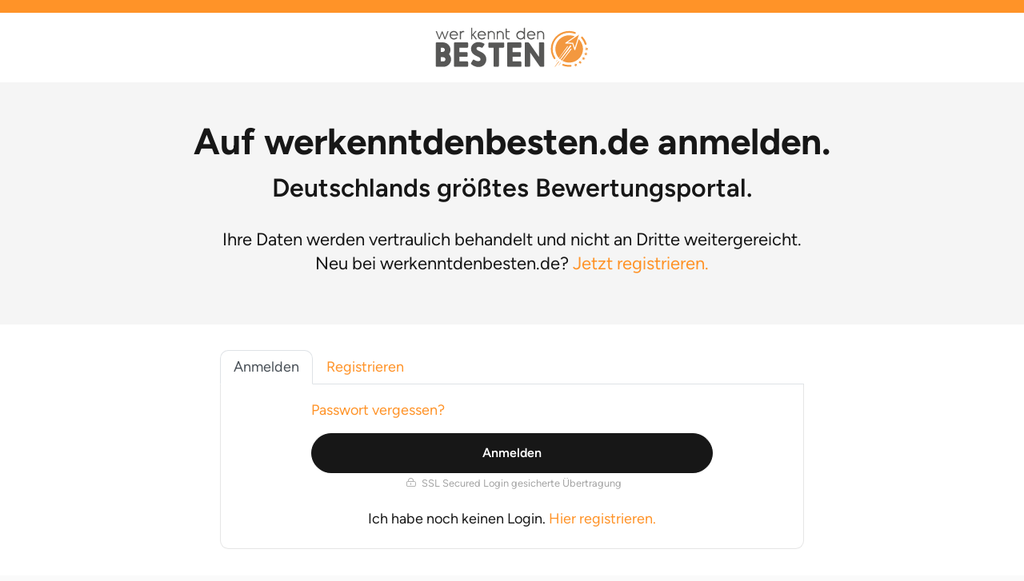

--- FILE ---
content_type: application/javascript
request_url: https://myk.werkenntdenbesten.de/build/FieldServerSideErrorMessages-1902026.js
body_size: 10188
content:
import{a as xe,M as Ve,m as O}from"./vendor-1902026.js";import{c as ie,a as we}from"./lodash-1902026.js";import{R as v,n as M}from"./app-1902026.js";function Ie(e,t){for(var r=0;r<t.length;r++){const i=t[r];if(typeof i!="string"&&!Array.isArray(i)){for(const n in i)if(n!=="default"&&!(n in e)){const a=Object.getOwnPropertyDescriptor(i,n);a&&Object.defineProperty(e,n,a.get?a:{enumerable:!0,get:()=>i[n]})}}}return Object.freeze(Object.defineProperty(e,Symbol.toStringTag,{value:"Module"}))}const se={axiosRequest:e=>{e=Object.assign({url:"",method:"post",data:{},configuration:{},onThen:i=>{},onCatch:i=>{},onFinally:()=>{}},e);const r=Object.assign(e.configuration,{url:e.url,method:e.method,data:e.data});return new Promise((i,n)=>{xe.request(r).then(a=>{e.onThen(a)}).catch(a=>{e.onCatch(a)}).finally(()=>{e.onFinally()})})},piniaRequest:e=>{if(e=Object.assign({store:null,action:"",data:{},configuration:{},onThen:r=>{},onCatch:r=>{},onFinally:()=>{}},e),!(e.action in e.store))throw new Error('Action "'+e.action+'" not found in store "'+e.store.$id+'".');e.store[e.action](e.data).then(r=>{e.onThen(r)}).catch(r=>{e.onCatch(r)}).finally(()=>{e.onFinally()})}};var g={},$={},c={},x={},E={},ne;function Re(){if(ne)return E;ne=1,Object.defineProperty(E,"__esModule",{value:!0}),E.withParams=void 0;function e(n){return typeof Symbol=="function"&&typeof Symbol.iterator=="symbol"?e=function(u){return typeof u}:e=function(u){return u&&typeof Symbol=="function"&&u.constructor===Symbol&&u!==Symbol.prototype?"symbol":typeof u},e(n)}var t=typeof window<"u"?window:typeof ie<"u"?ie:{},r=function(a,u){return e(a)==="object"&&u!==void 0?u:a(function(){})},i=t.vuelidate?t.vuelidate.withParams:r;return E.withParams=i,E}Object.defineProperty(x,"__esModule",{value:!0});x.default=void 0;var je={npm_config_user_agent:"npm/8.19.2 node/v16.18.0 linux x64 workspaces/false",NODE_VERSION:"16.18.0",YARN_VERSION:"1.22.19",npm_node_execpath:"/usr/local/bin/node",npm_config_noproxy:"",HOME:"/root",npm_package_json:"/app/package.json",npm_config_userconfig:"/root/.npmrc",npm_config_local_prefix:"/app",COLOR:"0",npm_config_metrics_registry:"https://registry.npmjs.org/",npm_config_prefix:"/usr/local",npm_config_cache:"/root/.npm",npm_config_node_gyp:"/usr/local/lib/node_modules/npm/node_modules/node-gyp/bin/node-gyp.js",PATH:"/app/node_modules/.bin:/node_modules/.bin:/usr/local/lib/node_modules/npm/node_modules/@npmcli/run-script/lib/node-gyp-bin:/app/node_modules/.bin:/node_modules/.bin:/usr/local/lib/node_modules/npm/node_modules/@npmcli/run-script/lib/node-gyp-bin:/usr/local/sbin:/usr/local/bin:/usr/sbin:/usr/bin:/sbin:/bin",NODE:"/usr/local/bin/node",npm_config_legacy_peer_deps:"true",npm_lifecycle_script:" VITE_ENV=production  vite build --config vite.common.config.js",npm_lifecycle_event:"prod.common",VITE_ENV:"production",npm_config_globalconfig:"/usr/local/etc/npmrc",npm_config_init_module:"/root/.npm-init.js",PWD:"/app",npm_execpath:"/usr/local/lib/node_modules/npm/bin/npm-cli.js",npm_config_global_prefix:"/usr/local",npm_command:"run-script",INIT_CWD:"/app",EDITOR:"vi",NODE_ENV:"production"}.BUILD==="web"?Re().withParams:Ve.withParams,De=je;x.default=De;(function(e){Object.defineProperty(e,"__esModule",{value:!0}),e.req=e.regex=e.ref=e.len=void 0,Object.defineProperty(e,"withParams",{enumerable:!0,get:function(){return t.default}});var t=r(x);function r(f){return f&&f.__esModule?f:{default:f}}function i(f){return typeof Symbol=="function"&&typeof Symbol.iterator=="symbol"?i=function(m){return typeof m}:i=function(m){return m&&typeof Symbol=="function"&&m.constructor===Symbol&&m!==Symbol.prototype?"symbol":typeof m},i(f)}var n=function(o){if(Array.isArray(o))return!!o.length;if(o==null)return!1;if(o===!1)return!0;if(o instanceof Date)return!isNaN(o.getTime());if(i(o)==="object"){for(var m in o)return!0;return!1}return!!String(o).length};e.req=n;var a=function(o){return Array.isArray(o)?o.length:i(o)==="object"?Object.keys(o).length:String(o).length};e.len=a;var u=function(o,m,y){return typeof o=="function"?o.call(m,y):y[o]};e.ref=u;var d=function(o,m){return(0,t.default)({type:o},function(y){return!n(y)||m.test(y)})};e.regex=d})(c);Object.defineProperty($,"__esModule",{value:!0});$.default=void 0;var qe=c,Te=(0,qe.regex)("alpha",/^[a-zA-Z]*$/);$.default=Te;var V={};Object.defineProperty(V,"__esModule",{value:!0});V.default=void 0;var Ne=c,Ce=(0,Ne.regex)("alphaNum",/^[a-zA-Z0-9]*$/);V.default=Ce;var w={};Object.defineProperty(w,"__esModule",{value:!0});w.default=void 0;var Ae=c,Be=(0,Ae.regex)("numeric",/^[0-9]*$/);w.default=Be;var I={};Object.defineProperty(I,"__esModule",{value:!0});I.default=void 0;var ae=c,ke=function(t,r){return(0,ae.withParams)({type:"between",min:t,max:r},function(i){return!(0,ae.req)(i)||(!/\s/.test(i)||i instanceof Date)&&+t<=+i&&+r>=+i})};I.default=ke;var R={};Object.defineProperty(R,"__esModule",{value:!0});R.default=void 0;var ze=c,Le=/^(?:[A-z0-9!#$%&'*+/=?^_`{|}~-]+(?:\.[A-z0-9!#$%&'*+/=?^_`{|}~-]+)*|"(?:[\x01-\x08\x0b\x0c\x0e-\x1f\x21\x23-\x5b\x5d-\x7f]|[\x01-\x09\x0b\x0c\x0e-\x7f])*")@(?:(?:[a-z0-9](?:[a-z0-9-]*[a-z0-9])?\.)+[a-z0-9]{2,}(?:[a-z0-9-]*[a-z0-9])?|\[(?:(?:25[0-5]|2[0-4][0-9]|[01]?[0-9][0-9]?)\.){3}(?:25[0-5]|2[0-4][0-9]|[01]?[0-9][0-9]?|[a-z0-9-]*[a-z0-9]:(?:[\x01-\x08\x0b\x0c\x0e-\x1f\x21-\x5a\x53-\x7f]|\\[\x01-\x09\x0b\x0c\x0e-\x7f])+)\])$/i,We=(0,ze.regex)("email",Le);R.default=We;var j={};Object.defineProperty(j,"__esModule",{value:!0});j.default=void 0;var oe=c,Ue=(0,oe.withParams)({type:"ipAddress"},function(e){if(!(0,oe.req)(e))return!0;if(typeof e!="string")return!1;var t=e.split(".");return t.length===4&&t.every(Ge)});j.default=Ue;var Ge=function(t){if(t.length>3||t.length===0||t[0]==="0"&&t!=="0"||!t.match(/^\d+$/))return!1;var r=+t|0;return r>=0&&r<=255},D={};Object.defineProperty(D,"__esModule",{value:!0});D.default=void 0;var le=c,He=function(){var t=arguments.length>0&&arguments[0]!==void 0?arguments[0]:":";return(0,le.withParams)({type:"macAddress"},function(r){if(!(0,le.req)(r))return!0;if(typeof r!="string")return!1;var i=typeof t=="string"&&t!==""?r.split(t):r.length===12||r.length===16?r.match(/.{2}/g):null;return i!==null&&(i.length===6||i.length===8)&&i.every(Ze)})};D.default=He;var Ze=function(t){return t.toLowerCase().match(/^[0-9a-f]{2}$/)},q={};Object.defineProperty(q,"__esModule",{value:!0});q.default=void 0;var J=c,Ye=function(t){return(0,J.withParams)({type:"maxLength",max:t},function(r){return!(0,J.req)(r)||(0,J.len)(r)<=t})};q.default=Ye;var T={};Object.defineProperty(T,"__esModule",{value:!0});T.default=void 0;var K=c,Je=function(t){return(0,K.withParams)({type:"minLength",min:t},function(r){return!(0,K.req)(r)||(0,K.len)(r)>=t})};T.default=Je;var N={};Object.defineProperty(N,"__esModule",{value:!0});N.default=void 0;var Q=c,Ke=(0,Q.withParams)({type:"required"},function(e){return typeof e=="string"?(0,Q.req)(e.trim()):(0,Q.req)(e)});N.default=Ke;var C={};Object.defineProperty(C,"__esModule",{value:!0});C.default=void 0;var X=c,Qe=function(t){return(0,X.withParams)({type:"requiredIf",prop:t},function(r,i){return(0,X.ref)(t,this,i)?(0,X.req)(r):!0})};C.default=Qe;var A={};Object.defineProperty(A,"__esModule",{value:!0});A.default=void 0;var ee=c,Xe=function(t){return(0,ee.withParams)({type:"requiredUnless",prop:t},function(r,i){return(0,ee.ref)(t,this,i)?!0:(0,ee.req)(r)})};A.default=Xe;var B={};Object.defineProperty(B,"__esModule",{value:!0});B.default=void 0;var ue=c,et=function(t){return(0,ue.withParams)({type:"sameAs",eq:t},function(r,i){return r===(0,ue.ref)(t,this,i)})};B.default=et;var k={};Object.defineProperty(k,"__esModule",{value:!0});k.default=void 0;var tt=c,rt=/^(?:(?:(?:https?|ftp):)?\/\/)(?:\S+(?::\S*)?@)?(?:(?!(?:10|127)(?:\.\d{1,3}){3})(?!(?:169\.254|192\.168)(?:\.\d{1,3}){2})(?!172\.(?:1[6-9]|2\d|3[0-1])(?:\.\d{1,3}){2})(?:[1-9]\d?|1\d\d|2[01]\d|22[0-3])(?:\.(?:1?\d{1,2}|2[0-4]\d|25[0-5])){2}(?:\.(?:[1-9]\d?|1\d\d|2[0-4]\d|25[0-4]))|(?:(?:[a-z0-9\u00a1-\uffff][a-z0-9\u00a1-\uffff_-]{0,62})?[a-z0-9\u00a1-\uffff]\.)+(?:[a-z\u00a1-\uffff]{2,}\.?))(?::\d{2,5})?(?:[/?#]\S*)?$/i,it=(0,tt.regex)("url",rt);k.default=it;var z={};Object.defineProperty(z,"__esModule",{value:!0});z.default=void 0;var st=c,nt=function(){for(var t=arguments.length,r=new Array(t),i=0;i<t;i++)r[i]=arguments[i];return(0,st.withParams)({type:"or"},function(){for(var n=this,a=arguments.length,u=new Array(a),d=0;d<a;d++)u[d]=arguments[d];return r.length>0&&r.reduce(function(f,o){return f||o.apply(n,u)},!1)})};z.default=nt;var L={};Object.defineProperty(L,"__esModule",{value:!0});L.default=void 0;var at=c,ot=function(){for(var t=arguments.length,r=new Array(t),i=0;i<t;i++)r[i]=arguments[i];return(0,at.withParams)({type:"and"},function(){for(var n=this,a=arguments.length,u=new Array(a),d=0;d<a;d++)u[d]=arguments[d];return r.length>0&&r.reduce(function(f,o){return f&&o.apply(n,u)},!0)})};L.default=ot;var W={};Object.defineProperty(W,"__esModule",{value:!0});W.default=void 0;var de=c,lt=function(t){return(0,de.withParams)({type:"not"},function(r,i){return!(0,de.req)(r)||!t.call(this,r,i)})};W.default=lt;var U={};Object.defineProperty(U,"__esModule",{value:!0});U.default=void 0;var fe=c,ut=function(t){return(0,fe.withParams)({type:"minValue",min:t},function(r){return!(0,fe.req)(r)||(!/\s/.test(r)||r instanceof Date)&&+r>=+t})};U.default=ut;var G={};Object.defineProperty(G,"__esModule",{value:!0});G.default=void 0;var ce=c,dt=function(t){return(0,ce.withParams)({type:"maxValue",max:t},function(r){return!(0,ce.req)(r)||(!/\s/.test(r)||r instanceof Date)&&+r<=+t})};G.default=dt;var H={};Object.defineProperty(H,"__esModule",{value:!0});H.default=void 0;var ft=c,ct=(0,ft.regex)("integer",/(^[0-9]*$)|(^-[0-9]+$)/);H.default=ct;var Z={};Object.defineProperty(Z,"__esModule",{value:!0});Z.default=void 0;var ht=c,mt=(0,ht.regex)("decimal",/^[-]?\d*(\.\d+)?$/);Z.default=mt;(function(e){function t(l){return typeof Symbol=="function"&&typeof Symbol.iterator=="symbol"?t=function(p){return typeof p}:t=function(p){return p&&typeof Symbol=="function"&&p.constructor===Symbol&&p!==Symbol.prototype?"symbol":typeof p},t(l)}Object.defineProperty(e,"__esModule",{value:!0}),Object.defineProperty(e,"alpha",{enumerable:!0,get:function(){return r.default}}),Object.defineProperty(e,"alphaNum",{enumerable:!0,get:function(){return i.default}}),Object.defineProperty(e,"and",{enumerable:!0,get:function(){return be.default}}),Object.defineProperty(e,"between",{enumerable:!0,get:function(){return a.default}}),Object.defineProperty(e,"decimal",{enumerable:!0,get:function(){return Pe.default}}),Object.defineProperty(e,"email",{enumerable:!0,get:function(){return u.default}}),e.helpers=void 0,Object.defineProperty(e,"integer",{enumerable:!0,get:function(){return Oe.default}}),Object.defineProperty(e,"ipAddress",{enumerable:!0,get:function(){return d.default}}),Object.defineProperty(e,"macAddress",{enumerable:!0,get:function(){return f.default}}),Object.defineProperty(e,"maxLength",{enumerable:!0,get:function(){return o.default}}),Object.defineProperty(e,"maxValue",{enumerable:!0,get:function(){return Ee.default}}),Object.defineProperty(e,"minLength",{enumerable:!0,get:function(){return m.default}}),Object.defineProperty(e,"minValue",{enumerable:!0,get:function(){return Se.default}}),Object.defineProperty(e,"not",{enumerable:!0,get:function(){return Fe.default}}),Object.defineProperty(e,"numeric",{enumerable:!0,get:function(){return n.default}}),Object.defineProperty(e,"or",{enumerable:!0,get:function(){return ye.default}}),Object.defineProperty(e,"required",{enumerable:!0,get:function(){return y.default}}),Object.defineProperty(e,"requiredIf",{enumerable:!0,get:function(){return pe.default}}),Object.defineProperty(e,"requiredUnless",{enumerable:!0,get:function(){return ge.default}}),Object.defineProperty(e,"sameAs",{enumerable:!0,get:function(){return ve.default}}),Object.defineProperty(e,"url",{enumerable:!0,get:function(){return _e.default}});var r=h($),i=h(V),n=h(w),a=h(I),u=h(R),d=h(j),f=h(D),o=h(q),m=h(T),y=h(N),pe=h(C),ge=h(A),ve=h(B),_e=h(k),ye=h(z),be=h(L),Fe=h(W),Se=h(U),Ee=h(G),Oe=h(H),Pe=h(Z),Me=$e(c);e.helpers=Me;function re(l){if(typeof WeakMap!="function")return null;var b=new WeakMap,p=new WeakMap;return(re=function(Y){return Y?p:b})(l)}function $e(l,b){if(!b&&l&&l.__esModule)return l;if(l===null||t(l)!=="object"&&typeof l!="function")return{default:l};var p=re(b);if(p&&p.has(l))return p.get(l);var F={},Y=Object.defineProperty&&Object.getOwnPropertyDescriptor;for(var S in l)if(S!=="default"&&Object.prototype.hasOwnProperty.call(l,S)){var P=Y?Object.getOwnPropertyDescriptor(l,S):null;P&&(P.get||P.set)?Object.defineProperty(F,S,P):F[S]=l[S]}return F.default=l,p&&p.set(l,F),F}function h(l){return l&&l.__esModule?l:{default:l}}})(g);const pt=we(g),gt=Ie({__proto__:null,default:pt},[g]),te={all:["!doctype","a","abbr","acronym","address","applet","area","article","aside","audio","b","base","basefont","bdi","bdo","big","blockquote","body","br","button","canvas","caption","center","cite","code","col","colgroup","data","datalist","dd","del","details","dfn","dialog","dir","div","dl","dt","em","embed","fieldset","figcaption","figure","font","footer","form","frame","frameset","h1","h2","h3","h4","h5","h6","head","header","hr","html","i","iframe","img","input","ins","isindex","kbd","label","legend","li","link","main","map","mark","marquee","menu","meta","meter","nav","noframes","noscript","object","ol","optgroup","option","output","p","param","picture","pre","progress","q","rp","rt","ruby","s","samp","script","section","select","small","source","span","strike","strong","style","sub","summary","sup","svg","table","tbody","td","template","textarea","tfoot","th","thead","time","title","tr","track","tt","u","ul","var","video","wbr"],void:["area","base","br","col","command","embed","hr","img","input","keygen","link","meta","param","source","track","wbr"]};class vt{constructor(t=null,r=null){this.allowedTags=t,this.forbiddenTags=r,this.build()}build(){this.setTags(),this.buildRegularExpressions()}setTags(){this.tags=this.retrieveFilteredTags(),this.voidTags=this.retrieveFilteredVoidTags()}buildRegularExpressions(){this.regExTags=this.buildTagRegularExpressions(),this.regExVoidTags=this.buildVoidTagRegularExpressions()}retrieveFilteredTags(){return te.all.filter(t=>te.void.includes(t)||this.forbiddenTags&&this.forbiddenTags.includes(t)?!1:this.allowedTags?this.allowedTags.includes(t):!0)}retrieveFilteredVoidTags(){return te.void.filter(t=>this.forbiddenTags&&this.forbiddenTags.includes(t)?!1:this.allowedTags?this.allowedTags.includes(t):!0)}buildTagRegularExpressions(){return RegExp("</?("+this.tags.join("|")+")(|\\s[^>]*)>","gim")}buildVoidTagRegularExpressions(){return RegExp("<("+this.voidTags.join("|")+")([^>]*/?)>","gim")}validate(t){if(typeof t!="string")return!0;const r=t.match(this.regExTags)!==null,i=t.match(this.regExVoidTags)!==null;return!r&&!i}}const _t=new vt,yt=e=>{e=e.toString();let t=e.slice(0,2),r="";for(let i=2;i<e.length;i+=7)r=t+e.substring(i,i+7),t=parseInt(r,10)%97;return t},he=(e="",{country:t,length:r})=>{const i=e.toUpperCase().replace(/[^A-Z0-9]/g,""),n=i.match(/^([A-Z]{2})(\d{2})([A-Z\d]+)$/);if(!n||!i.startsWith(t)||i.length!==r)return!1;const a=(n[3]+n[1]+n[2]).replace(/[A-Z]/g,u=>(u.charCodeAt(0)-55).toString());return yt(a)===1},s={...gt};s.empty=e=>!g.helpers.req(e)||!e;s.notEmpty=e=>!g.helpers.req(e)||e&&e!=="";s.isFalse=e=>!g.helpers.req(e)||e===!1;s.isTrue=e=>!g.helpers.req(e)||e===!0;s.isString=e=>typeof e=="string";s.equalTo=e=>t=>!g.helpers.req(t)||t===e;s.notEqualTo=e=>t=>!g.helpers.req(t)||t!==e;s.lengthBetween=(e,t)=>r=>!g.helpers.req(r)||r.length>=e&&r.length<=t;s.lengthNotBetween=(e,t)=>r=>!g.helpers.req(r)||r.length<e||r.length>t;s.valueBetween=s.between;s.valueNotBetween=(e,t)=>r=>!g.helpers.req(r)||r<e||r>t;s.minCount=s.minLength;s.maxCount=s.maxLength;s.countBetween=s.lengthBetween;s.countNotBetween=s.lengthNotBetween;s.maxHtmlPlainTextLength=e=>t=>(new DOMParser().parseFromString(t,"text/html").body.textContent||"").length<=e;s.regEx=e=>t=>!g.helpers.req(t)||s.isString(t)&&e.test(t);s.custom=e=>t=>!g.helpers.req(t)||e(t);s.street=e=>e&&s.isString(e)&&s.lengthBetween(1,255);s.streetOrEmpty=e=>s.street(e)||s.empty(e);s.houseNumber=e=>e&&s.isString(e)&&v.houseNumber.test(e);s.houseNumberOrEmpty=e=>s.houseNumber(e)||s.empty(e);s.zipCode=e=>e&&s.isString(e)&&v.zipCode.test(e);s.zipCodeOrEmpty=e=>s.zipCode(e)||s.empty(e);s.city=e=>e&&s.isString(e)&&s.lengthBetween(2,255);s.cityOrEmpty=e=>s.city(e)||s.empty(e);s.eMailAddress=e=>e&&s.isString(e)&&s.email(e)&&s.lengthBetween(1,255);s.eMailAddressOrEmpty=e=>s.eMailAddress(e)||s.empty(e);s.phoneNumber=e=>e&&s.isString(e)&&v.phoneNumber.test(e);s.phoneNumberOrEmpty=e=>s.phoneNumber(e)||s.empty(e);s.cellPhoneNumber=e=>e&&s.isString(e)&&v.cellPhoneNumber.test(e);s.cellPhoneNumberOrEmpty=e=>s.cellPhoneNumber(e)||s.empty(e);s.faxNumber=e=>e&&s.isString(e)&&v.faxNumber.test(e);s.faxNumberOrEmpty=e=>s.faxNumber(e)||s.empty(e);s.openingHour=e=>e&&s.isString(e)&&v.openingHour.test(e);s.openingHourOrEmpty=e=>s.openingHour(e)||s.empty(e);s.customUrl=e=>s.empty(e)||!!v.customUrl.test(e);s.customUrlWithProtocolOrEmpty=e=>s.empty(e)||!!v.customUrlWithProtocol.test(e);s.iban=e=>t=>he(t,e);s.ibanOrEmpty=e=>t=>he(t,e)||s.empty(t);s.noHtml=e=>_t.validate(e);s.year=e=>e&&s.isString(e)&&v.year.test(e);s.yearOrEmpty=e=>s.year(e)||s.empty(e);s.logoUpload=e=>_.isString(e)&&(v.imageUrl.test(e)||v.base64Image.test(e));s.logoUploadOrEmpty=e=>s.logoUpload(e)||s.empty(e);s.isAgeOfOrEmpty=e=>t=>_.isEmpty(t)?!0:O().diff(O(t),"years")>=e;s.isDateOrEmpty=e=>_.isEmpty(e)?!0:O(e).isValid();s.isFutureDateOrEmpty=e=>{if(_.isEmpty(e))return!0;const t=O(e);return t.isValid()&&t.isAfter(O())};s.no11880=e=>e&&s.isString(e)&&!v.contains11880LikeString.test(e);s.no11880OrEmpty=e=>s.no11880(e)||s.empty(e);const bt={props:{id:{type:String,default:null},isInEditMode:{type:Boolean,default:!0}},watch:{isInEditMode:function(e){e&&(this.setResetData(),this.initialize())}},computed:{formServerSideErrorMessages(){try{return this.serverSideErrorMessages.form}catch{return null}},hasFormServerSideErrorMessages(){try{return Object.keys(this.serverSideErrorMessages.form).length>0}catch{return!1}},hasFieldServerSideErrorMessages(){try{return Object.keys(this.serverSideErrorMessages.fields).length>0}catch{return!1}},hasServerSideErrorMessages(){return this.hasFormServerSideErrorMessages||this.hasFieldServerSideErrorMessages},showFormServerSideErrorMessages(){try{return!this.isSubmitting&&this.isValidationEnabled&&this.hasFormServerSideErrorMessages&&!this.$v.$dirty}catch{return!1}}},data(){return{formReference:this.$parent,isSubmitting:!1,isValidationEnabled:!1,initialFields:{},fields:{},rules:{},values:{},resetData:{fields:{},rules:{},values:{}},serverSideErrorMessages:{}}},created(){this.parseInitialValues(),this.setResetData(),this.parseFields(),this.initialize()},validations(){return this.rules},provide:function(){return{getFormReference:()=>this,v:()=>this.v,formServerSideErrorMessages:()=>this.formServerSideErrorMessages,hasFormServerSideErrorMessages:()=>this.hasFormServerSideErrorMessages,showFormServerSideErrorMessages:()=>this.showFormServerSideErrorMessages,isSubmitting:()=>this.isSubmitting}},methods:{mapFieldOptions(e,t=null){const r=_.cloneDeep(e);return this.addDefaultFieldOptions(r),t!==null&&_.merge(r,this.getInitialGroupFieldOptions(t),e),r.values.value||(r.values.value=r.values.default),r.values.reset||(r.values.reset=r.values.default),r.$validation=this.getMappedFieldValidation(r.$validation),r.$validators=this.getFieldValidators(r.$validation),r.$errorMessages=this.getFieldClientSideErrorMessages(r.$validation),r},getInitialGroupFieldOptions(e){const t=this.getInitialFieldPathFromId(e);return _.get(this.initialFields,t,{})},getMappedFieldValidation(e){const t={};if("ruleSets"in e&&e.ruleSets.forEach(r=>{for(const[i,n]of Object.entries(r))t[i]=n}),"rules"in e)for(const[r,i]of Object.entries(e.rules))t[r]=i;return t},getFieldValidators(e){const t={};if(e)for(const[r,i]of Object.entries(e))t[r]=this.instanciateValidator(r,i.options);return t},getFieldClientSideErrorMessages(e){const t={};if(e)for(const[r,i]of Object.entries(e))t[r]=i.errorMessage;return t},mapValidation(e){const t={};return t.$validation=this.getMappedFieldValidation(e),t.$validators=this.getFieldValidators(t.$validation),t.$errorMessages={clientSide:this.getFieldClientSideErrorMessages(t.$validation),serverSide:[]},t},parseFields(){this.rules={values:{}},this.recursivelyParseFields(this.initialFields,[])},recursivelyParseFields(e,t){for(const[r,i]of Object.entries(e))if(r==="$fields")for(let[n,a]of Object.entries(i))a=this.mapFieldOptions(a),this.setField([...t,n],a),this.setRules([...t,n],a);else if(r==="$eachField"){const n=this.getInitialValue([...t],[]);let a=0;for(let[u,d]of Object.entries(i))d=this.mapFieldOptions(d),this.setRules([...t,"$each",u],d);n.forEach(u=>{for(let[d,f]of Object.entries(i))f=this.mapFieldOptions(f),f.values.value=u[d],this.setField([...t,a,d],f);a++})}else if(r==="$nested")for(const[n,a]of Object.entries(i))this.recursivelyParseFields(i,[...t]);else if(r==="$validation"){const n=this.mapValidation(i);this.setRules([...t],n)}else this.recursivelyParseFields(i,[...t,r])},parseInitialValues(){this.values={},this.recursivelyParseInitialValues(this.initialFields),this.values=_.cloneDeep(this.values)},recursivelyParseInitialValues(e,t=[]){for(const[r,i]of Object.entries(e))if(r==="$fields")for(const[n,a]of Object.entries(i)){const u=this.mapFieldOptions(a);u.values.value=this.getInitialValue([...t,n],u.values.default),this.setValue([...t,n],u)}else if(r==="$eachField"){const n=_.has(this.initialValues,t)?_.get(this.initialValues,t):[];_.set(this.values,t,[]),_.set(this.fields,t,[]),n.forEach((a,u)=>{for(const[d,f]of Object.entries(i)){const o=this.mapFieldOptions(f);o.values.value=_.get(this.initialValues,[...t,u,d],o.values.default),this.setValue([...t,u,d],o)}})}else if(r==="$nested")for(const[n,a]of Object.entries(i))this.recursivelyParseInitialValues(i,[...t]);else r!=="$validation"&&this.recursivelyParseInitialValues(i,[...t,r])},initialize(){this.resetValidationFlags(),this.isValidationEnabled=!1},setServerSideErrorMessages(e){this.serverSideErrorMessages=e},resetServerSideErrorMessages(){this.serverSideErrorMessages={form:{},fields:{}}},enableEditMode(){this.isInEditMode=!0},disableEditMode(){this.isInEditMode=!1},toggleEditMode(){this.isInEditMode=!this.isInEditMode,this.isInEditMode?(this.setResetData(),this.initialize()):this.reset({})},resetValidationFlags(){this.$v.values.$reset()},setValues(e){this.values=_.cloneDeep(e)},setResetValues(e){this.resetData.values=_.cloneDeep(e||this.values)},setResetData(){this.resetData.fields=_.cloneDeep(this.fields),this.resetData.rules=_.cloneDeep(this.rules),this.resetData.values=_.cloneDeep(this.values)},validateField(e){const t=this.getValidationFlagsPathFromId(e),r=_.get(this.$v.values,t);return r.$touch(),!r.$invalid},validateFields(e){const t={};return e.forEach(r=>{t[r]=this.validateField(r)}),t},validate(e){_.isEmpty(e)&&(e=this.getEditableFieldNames());const t=this.validateFields(e);let r=!0;return e.forEach(i=>{r&=t[i]}),r},addFields(e){for(const[t,r]of Object.entries(e))this.addField(t,r,!1);this.refresh()},addField(e,t,r=!0){const i=this.isGroupFieldId(e)?e:!1,n=this.mapFieldOptions(t,i);this.setField(e,n),this.setRules(e,n),this.setValue(e,n),this.isInEditMode||this.setResetValue(e,n),r&&this.refresh()},addGroupField(e,t,r=!0,i=null){const n=_.get(this.values,e);let a=n?n.length:0;a=i||a;const u=`${e}[${a}].`;Object.entries(t).forEach(([d,f])=>{this.addField(u+d,f,!1)}),r&&this.refresh()},removeFields(e){e.forEach(t=>{this.removeField(t,!1)}),this.refresh()},removeField(e,t=!0){this.unsetField(e),this.unsetRules(e),this.unsetValue(e),this.isInEditMode||this.unsetResetValue(e),t&&this.refresh()},removeGroupFields(e){const t=_.cloneDeep(_.get(this.values,e));if(!_.isArray(t))return!1;t.forEach(()=>{this.removeGroupField(e,0,!1)}),this.refresh()},removeGroupField(e,t,r=!0){const i=`${e}[${t}]`,n=_.cloneDeep(_.get(this.values,i));Object.entries(n).forEach(([a,u])=>{this.removeField(i+"."+a,r)}),_.remove(_.get(this.fields,e),a=>Object.entries(a).length===0),_.remove(_.get(this.values,e),a=>Object.entries(a).length===0)},getFieldOptions(e){try{const t=this.getField(e);return(t==null?void 0:t.options)||{}}catch{return null}},setFieldOptions(e,t){try{const r=this.mapFieldOptions(t);this.setField(e,r),this.setRules(e,r)}catch{}},instanciateValidator(e,t){return e in s?t?Array.isArray(t)?s[e](...t):s[e](t):s[e]:null},addRuleSets(e,t){t.forEach(r=>{this.addRuleSet(e,r)})},addRuleSet(e,t){this.addRules(e,t)},addRules(e,t){Object.keys(t).forEach(r=>{this.addRule(e,r,t[r])})},addRule(e,t,r){const i=this.getField(e);i.$validation[t]=r,i.$validators[t]=this.instanciateValidator(t,r.options),i.$errorMessages[t]=r.errorMessage,this.setRules(e,i)},removeRuleSets(e,t){t.forEach(r=>{this.removeRuleSet(e,r)})},removeRuleSet(e,t){this.removeRules(e,Object.keys(t))},removeRules(e,t=[]){t.forEach(r=>{this.removeRule(e,r)})},removeRule(e,t){const r=this.getField(e);delete r.$validation[t],delete r.$validators[t],delete r.$errorMessages[t],this.setRules(e,r)},walkFields(e){return this.recursivelyWalkFields(e,this.fields)},recursivelyWalkFields(e,t,r=[]){const i={};if(_.isObject(t))for(const[n,a]of Object.entries(t))if("$validators"in a){const u=[...r,n],d=this.getIdFromPath(u);i[d]=e(a)}else{const u=this.recursivelyWalkFields(e,a,[...r,n]);for(const[d,f]of Object.entries(u))i[d]=f}else _.isArray(t)&&t.forEach((n,a)=>{if(!("$validators"in n))return;const u=[...r,"$each",a],d=this.getIdFromPath(u);i[d]=e(n)});return i},refresh(){this.fields=_.cloneDeep(this.fields),this.rules=_.cloneDeep(this.rules),this.values=_.cloneDeep(this.values)},submit(e){const t=this,r={onValidate:(o,m)=>t.validate(o),onInvalid:()=>{e.onFinally()},onTransformValues:o=>o,onThen:o=>{},onCatch:{},onFinally:()=>{},onValidatedOnly:o=>{}};switch(e=e||{},e=Object.assign(r,e),this.submitAction.type){case"axios":e.url=this.submitAction.url;break;case"pinia":e.context=this,e.store=this.submitAction.store,e.action=this.submitAction.action;break}t.resetServerSideErrorMessages();const i=e.onValidate(this.getEditableFieldNames(),this.values);if(this.isValidationEnabled=!0,!i){e.onInvalid();return}let n=this.transformValues();if(n=e.onTransformValues(n),_.isEmpty(n)){e.onInvalid();return}const a=o=>{var m,y;(y=(m=o==null?void 0:o.data)==null?void 0:m.data)!=null&&y.values&&t.setValues(o.data.data.values),t.setResetData(),t.resetServerSideErrorMessages(),e.onThen(o)},u=o=>{try{t.setServerSideErrorMessages(o.serverSideErrorMessages||o.response.data.errors.serverSideErrorMessages)}catch{t.resetServerSideErrorMessages()}e.onCatch(o)},d=()=>{t.isSubmitting=!1,t.resetValidationFlags(),e.onFinally()},f=o=>{o&&t.setValues(o),t.setResetData(),t.resetServerSideErrorMessages(),e.onValidatedOnly(o)};if(t.isSubmitting=!0,_.isEqual(this.values,this.resetData.values)){d();return}switch(this.submitAction.type){case"axios":se.axiosRequest({url:e.url,method:"post",data:n,configuration:{},onThen:a,onCatch:u,onFinally:d});break;case"pinia":se.piniaRequest({store:e.store,action:e.action,data:n,configuration:{},onThen:a,onCatch:u,onFinally:d});break;case"validatedOnly":f(n);break}},reset(e={}){e=Object.assign({onTransformValues:i=>i},e);const r=_.cloneDeep(this.resetData.values);this.values=e.onTransformValues(r),this.fields=_.cloneDeep(this.resetData.fields),this.rules=_.cloneDeep(this.resetData.rules)},getEditableFieldNames(){const e=this.walkFields(r=>r.options.isEditable),t=[];for(const[r,i]of Object.entries(e))!i||t.push(r);return t},transformValues(){const e=this.getEditableFieldNames(),t={};return e.forEach(r=>{const i=this.getValuePathFromId(r);_.set(t,i,this.getValue(i))}),t}}},Ft={label:null,name:null,placeholder:null,values:{value:"",default:"",reset:""},options:{isEditable:!0},tooltip:null,$validation:{ruleSets:[],rules:{}},$validators:{},$errorMessages:{clientSide:{},serverSide:[]}},me={computed:{hasTransformedValueSlot(){return this.hasSlot("transformedValue")}},methods:{addDefaultFieldOptions(e){_.defaultsDeep(e,Ft)},hasSlot(e){return e in this.$slots},sanitizeId(e){return e.replaceAll(/[^a-zA-Z0-9\.\-_]/g,"-")},isGroupFieldId(e){const t=this.getPathFromId(e);return!!(t&&t.index)},getIdFromPath(e){let t="";return e.forEach(r=>{_.isNumeric(r)?t+=`[${r}]`:(_.isEmpty(t)||(t+="."),t+=r)}),t},getPathFromId(e){const r=/^(?<path>[^\[]+)(\[(?<index>[0-9]+)\]\.(?<name>.+))?/.exec(e);return r&&r.groups?r.groups:null},getInitialFieldPathFromId(e){const t=this.getPathFromId(e);if(!t)return null;const r=t.path.replaceAll(".",".$nested.").split(".");return t.index&&t.name&&r.push("$eachField",t.name),r},getRulesPathFromId(e){const t=this.getPathFromId(e);if(!t)return null;const r=[];return r.push(t.path),t.index&&t.name&&r.push("$each",t.name),r},getFieldPathFromId(e){const t=this.getPathFromId(e);if(!t)return null;const r=t.path.split(".");return t.index&&t.name&&r.push(t.index,t.name),r},getValuePathFromId(e){const t=this.getPathFromId(e);if(!t)return null;const r=t.path.split(".");return t.index&&t.name&&r.push(t.index,t.name),r},getVPathFromId(e){const t=this.getPathFromId(e);if(!t)return null;const r=t.path.split("."),i=[];return i.push(...r),t.index&&t.name&&i.push("$each",t.index,t.name),i},getValidationFlagsPathFromId(e){const t=this.getPathFromId(e);if(!t)return null;const r=[],i=t.path.split(".");return r.push(...i),t.index&&t.name&&r.push("$each",t.index,t.name),r},getField(e){return _.isString(e)&&(e=this.getFieldPathFromId(e)),_.get(this.fields,e)},setField(e,t){_.isString(e)&&(e=this.getFieldPathFromId(e)),_.set(this.fields,e,t)},unsetField(e){_.isString(e)&&(e=this.getFieldPathFromId(e)),_.unset(this.fields,e)},setRules(e,t){_.isString(e)&&(e=this.getRulesPathFromId(e)),_.set(this.rules.values,e,t.$validators)},unsetRules(e){_.isString(e)&&(e=this.getVPathFromId(e)),_.unset(this.rules.values,e)},getInitialValue(e,t=null){return _.isString(e)&&(e=this.getValuePathFromId(e)),_.get(this.initialValues,e,t)},getValue(e){return _.isString(e)&&(e=this.getValuePathFromId(e)),_.get(this.values,e)},setValue(e,t){_.isString(e)&&(e=this.getValuePathFromId(e)),_.set(this.values,e,t.values.value)},unsetValue(e){_.isString(e)&&(e=this.getValuePathFromId(e)),_.unset(this.values,e)},getResetValue(e){return _.isString(e)&&(e=this.getValuePathFromId(e)),_.get(this.resetData.values,e)},setResetValue(e,t){_.isString(e)&&(e=this.getValuePathFromId(e)),_.set(this.resetData.values,e,t.values.reset)},unsetResetValue(e){_.isString(e)&&(e=this.getValuePathFromId(e)),_.unset(this.resetData.values,e)}}},St={name:"BaseForm",mixins:[bt,me]};var Et=function(){var t=this,r=t._self._c;return r("div")},Ot=[],Pt=M(St,Et,Ot,!1,null,null,null,null);const zt=Pt.exports,Mt={props:{id:{type:String,default:null},isLoading:{type:Boolean,default:!1},classes:{type:String,default:null},formGroupClasses:{type:String,default:""},isDisabledByParent:{type:Boolean,default:!1},isHiddenByParent:{type:Boolean,default:!1},defaultText:{type:String,default:"nicht angegeben"}},data(){return{formReference:this.getFormReference(),defaultCharacterCountText:"Es verbleiben noch {{ remainingCharacterCount }} Zeichen."}},computed:{showDefaultText(){return _.isEmpty(this.transformedValue)&&!_.isEmpty(this.defaultText)},transformedValue(){return this.value},isVisible(){return!(this.value===void 0||this.value===null||this.isHiddenByParent)},classList(){let e="";return this.classes&&this.classes!==""&&(e+=" "+this.classes),e.trim()},isEditable(){try{const e=this.field.options;if("isEditable"in e)return e.isEditable}catch{}return!0},isFormInEditMode(){return this.formReference.isInEditMode},isValidationEnabled(){return this.formReference.isValidationEnabled},isDisabledByEditMode(){return!this.isFormInEditMode},isDisabled(){return this.isDisabledByParent||!this.isEditable||this.isSubmitting()},isRequired(){try{return"required"in this.field.$validators}catch{return!1}},hasClientSideErrorMessages(){try{return Object.keys(this.field.$errorMessages).length>0}catch{return!1}},hasShownClientSideErrorMessages(){return this.v.$dirty&&this.v.$invalid},showClientSideErrorMessages(){try{return!this.formReference.isSubmitting&&this.isValidationEnabled&&this.hasClientSideErrorMessages&&this.v.$dirty}catch{return!1}},hasFieldServerSideErrorMessages(){try{const e=_.get(this.formReference.serverSideErrorMessages.fields,this.id,{});return Object.keys(e).length>0}catch{return!1}},showFieldServerSideErrorMessages(){try{return!this.formReference.isSubmitting&&this.isValidationEnabled&&this.hasFieldServerSideErrorMessages&&!this.v.$dirty}catch{return!1}},name(){try{return _.isString(this.field.name)?this.field.name:this.id}catch{return this.id}},formGroupId(){return`form-group-${this.sanitizeId(this.id)}`},formGroupClassList(){let e="";return this.formGroupClasses&&this.formGroupClasses!==""&&(e+=" "+this.formGroupClasses),e.trim()},ariaDescribedBy(){return`${this.sanitizeId(this.id)}-error`},label(){try{let e=this.field.label;if(!e)return null;const t=this.field.showLabelInEditModeOnly||!1;return!this.isFormInEditMode&&t?null:(this.isFormInEditMode&&this.isRequired&&(e+=" *"),e)}catch{return null}},infotext(){try{const e=this.field.infotext;return e||null}catch{return null}},hasLabel(){return!_.isEmpty(this.label)},hasInfotext(){return!_.isEmpty(this.infotext)},placeholder(){try{return this.field.placeholder}catch{return null}},tooltip(){try{return this.field.tooltip}catch{return""}},value:{get(){return _.get(this.formReference.values,this.paths.value)},set(e){this.$emit("input",e)}},state(){try{return this.isFormInEditMode&&this.isValidationEnabled&&this.v.$dirty?!(this.v.$error||this.showFieldServerSideErrorMessages):null}catch{return null}},field(){try{return _.get(this.formReference.fields,this.paths.field)}catch{return{}}},options(){try{return this.field.options}catch{return{}}},items(){try{return this.field.items}catch{return{}}},v(){try{return _.get(this.formReference.$v.values,this.paths.v)}catch{return{}}},rules(){try{return _.get(this.formReference.rules.values,this.paths.rules)}catch{return{}}},clientSideErrorMessages(){try{return this.field.$errorMessages}catch{return null}},fieldServerSideErrorMessages(){try{return _.get(this.formReference.serverSideErrorMessages.fields,this.id,null)}catch{return null}},paths(){return{rules:this.getRulesPathFromId(this.id),field:this.getFieldPathFromId(this.id),value:this.getValuePathFromId(this.id),v:this.getVPathFromId(this.id)}}},provide:function(){return{v:()=>this.v,clientSideErrorMessages:()=>this.clientSideErrorMessages,fieldServerSideErrorMessages:()=>this.fieldServerSideErrorMessages,hasClientSideErrorMessages:()=>this.hasClientSideErrorMessages,showClientSideErrorMessages:()=>this.showClientSideErrorMessages,hasFieldServerSideErrorMessages:()=>this.hasFieldServerSideErrorMessages,showFieldServerSideErrorMessages:()=>this.showFieldServerSideErrorMessages}},inject:["getFormReference","isSubmitting"],methods:{isValid(){return this.isValidationEnabled&&!this.v.$invalid},validate(){try{this.formReference.isValidationEnabled=!0,_.get(this.formReference.$v.values,this.paths.v).$touch()}catch{}},onFieldUpdated(e){try{_.set(this.formReference.values,this.paths.value,e),this.validate(),this.$emit("onFieldUpdated",e)}catch{}}}},$t={name:"BaseFormField",mixins:[Mt,me]};var xt=function(){var t=this,r=t._self._c;return r("div")},Vt=[],wt=M($t,xt,Vt,!1,null,null,null,null);const Lt=wt.exports,It={componentName:"FieldClientSideErrorMessages",inject:["v","clientSideErrorMessages","hasClientSideErrorMessages","showClientSideErrorMessages"],methods:{isVisible(e){const t=this.v();return e in t?!t[e]:!1},showErrorMessage(e,t){return this.isVisible(t)&&typeof e=="string"}}};var Rt=function(){var t=this,r=t._self._c;return t.showClientSideErrorMessages()?r("div",{staticClass:"client-side-error-messages"},[t._l(t.clientSideErrorMessages(),function(i,n){return[t.showErrorMessage(i,n)?r("div",{key:n,staticClass:"invalid-feedback d-block"},[t._v(" "+t._s(i)+" ")]):t._e()]})],2):t._e()},jt=[],Dt=M(It,Rt,jt,!1,null,null,null,null);const Wt=Dt.exports,qt={componentName:"FieldServerSideErrorMessages",inject:["v","fieldServerSideErrorMessages","hasFieldServerSideErrorMessages","showFieldServerSideErrorMessages"],methods:{showErrorMessage(e){return typeof e=="string"}}};var Tt=function(){var t=this,r=t._self._c;return t.showFieldServerSideErrorMessages()?r("div",{staticClass:"server-side-error-messages"},[t._l(t.fieldServerSideErrorMessages(),function(i,n){return[t.showErrorMessage(i)?r("div",{key:n,staticClass:"invalid-feedback d-block"},[t._v(" "+t._s(i)+" ")]):t._e()]})],2):t._e()},Nt=[],Ct=M(qt,Tt,Nt,!1,null,null,null,null);const Ut=Ct.exports;export{zt as B,Wt as F,Ut as a,Lt as b,g as v};


--- FILE ---
content_type: application/javascript
request_url: https://myk.werkenntdenbesten.de/build/RuleSets-1902026.js
body_size: 85
content:
import{R as e}from"./Rules-1902026.js";const o={noHtml:{noHtml:e.noHtml},no11880:{no11880:e.no11880},sanitize:{noHtml:e.noHtml,no11880OrEmpty:e.no11880OrEmpty},accountPassword:{regEx:{options:/^(?=(.*[0-9]))(?=.*[!@#$%^&*()\\[\]{}\-_+=~`|:;"'<>,./?])(?=.*[a-z])(?=(.*[A-Z]))(?=(.*)).{8,}$/,errorMessage:"Ihr Passwort muss mindestens 8 Zeichen lang sein, einen Gro\xDFbuchstaben, eine Zahl und ein Sonderzeichen enthalten."},required:{options:null,errorMessage:"Bitte geben Sie ein Passwort an."}}};export{o as R};


--- FILE ---
content_type: application/javascript
request_url: https://myk.werkenntdenbesten.de/build/FormServerSideErrorMessages-1902026.js
body_size: 58
content:
import{n}from"./app-1902026.js";const a={componentName:"FormServerSideErrorMessages",inject:["v","formServerSideErrorMessages","hasFormServerSideErrorMessages","showFormServerSideErrorMessages"]};var i=function(){var r=this,e=r._self._c;return r.showFormServerSideErrorMessages()?e("div",{staticClass:"server-side-error-messages"},[r._l(r.formServerSideErrorMessages(),function(s,o){return[e("div",{key:o,staticClass:"invalid-feedback d-block"},[r._v(" "+r._s(s)+" ")])]})],2):r._e()},t=[],v=n(a,i,t,!1,null,null,null,null);const m=v.exports;export{m as F};


--- FILE ---
content_type: application/javascript
request_url: https://myk.werkenntdenbesten.de/build/Login-1902026.js
body_size: -36
content:
const e={$fields:{login:{label:"Login",placeholder:"E-Mail-Adresse oder Benutzername",$validation:{rules:{required:{options:null,errorMessage:"Bitte geben Sie Ihre E-Mail-Adresse oder Ihren Benutzernamen ein."}}}},password:{label:"Passwort",placeholder:"Ihr Passwort",$validation:{rules:{required:{options:null,errorMessage:"Bitte geben Sie Ihr Passwort ein."}}}},staySignedIn:{},subscribeToB2bNewsletter:{}}};export{e as L};


--- FILE ---
content_type: application/javascript
request_url: https://myk.werkenntdenbesten.de/build/FormFieldInfotext-1902026.js
body_size: -54
content:
import{n as e}from"./app-1902026.js";const r={props:{infotext:{type:String,default:""}}};var o=function(){var n=this,t=n._self._c;return t("div",{staticClass:"form-infotext"},[n._v(" "+n._s(n.infotext)+" ")])},s=[],_=e(r,o,s,!1,null,null,null,null);const f=_.exports;export{f as F};


--- FILE ---
content_type: application/javascript
request_url: https://myk.werkenntdenbesten.de/build/vendor-1902026.js
body_size: 238611
content:
var zM=Object.defineProperty;var GM=(t,e,r)=>e in t?zM(t,e,{enumerable:!0,configurable:!0,writable:!0,value:r}):t[e]=r;var rt=(t,e,r)=>(GM(t,typeof e!="symbol"?e+"":e,r),r);import{g as iE,a as Id,c as KM}from"./lodash-1902026.js";/*!
 * Vue.js v2.7.16
 * (c) 2014-2023 Evan You
 * Released under the MIT License.
 */var er=Object.freeze({}),xe=Array.isArray;function Ee(t){return t==null}function z(t){return t!=null}function wt(t){return t===!0}function ZM(t){return t===!1}function Pu(t){return typeof t=="string"||typeof t=="number"||typeof t=="symbol"||typeof t=="boolean"}function tt(t){return typeof t=="function"}function vr(t){return t!==null&&typeof t=="object"}var ng=Object.prototype.toString;function Cr(t){return ng.call(t)==="[object Object]"}function JM(t){return ng.call(t)==="[object RegExp]"}function aE(t){var e=parseFloat(String(t));return e>=0&&Math.floor(e)===e&&isFinite(t)}function dv(t){return z(t)&&typeof t.then=="function"&&typeof t.catch=="function"}function XM(t){return t==null?"":Array.isArray(t)||Cr(t)&&t.toString===ng?JSON.stringify(t,QM,2):String(t)}function QM(t,e){return e&&e.__v_isRef?e.value:e}function ou(t){var e=parseFloat(t);return isNaN(e)?t:e}function or(t,e){for(var r=Object.create(null),n=t.split(","),i=0;i<n.length;i++)r[n[i]]=!0;return e?function(a){return r[a.toLowerCase()]}:function(a){return r[a]}}var qM=or("slot,component",!0),e$=or("key,ref,slot,slot-scope,is");function Va(t,e){var r=t.length;if(r){if(e===t[r-1]){t.length=r-1;return}var n=t.indexOf(e);if(n>-1)return t.splice(n,1)}}var t$=Object.prototype.hasOwnProperty;function xr(t,e){return t$.call(t,e)}function Bn(t){var e=Object.create(null);return function(n){var i=e[n];return i||(e[n]=t(n))}}var r$=/-(\w)/g,Qr=Bn(function(t){return t.replace(r$,function(e,r){return r?r.toUpperCase():""})}),sE=Bn(function(t){return t.charAt(0).toUpperCase()+t.slice(1)}),n$=/\B([A-Z])/g,xs=Bn(function(t){return t.replace(n$,"-$1").toLowerCase()});function i$(t,e){function r(n){var i=arguments.length;return i?i>1?t.apply(e,arguments):t.call(e,n):t.call(e)}return r._length=t.length,r}function a$(t,e){return t.bind(e)}var oE=Function.prototype.bind?a$:i$;function hv(t,e){e=e||0;for(var r=t.length-e,n=new Array(r);r--;)n[r]=t[r+e];return n}function Qe(t,e){for(var r in e)t[r]=e[r];return t}function lE(t){for(var e={},r=0;r<t.length;r++)t[r]&&Qe(e,t[r]);return e}function lt(t,e,r){}var gn=function(t,e,r){return!1},uE=function(t){return t};function s$(t){return t.reduce(function(e,r){return e.concat(r.staticKeys||[])},[]).join(",")}function Ps(t,e){if(t===e)return!0;var r=vr(t),n=vr(e);if(r&&n)try{var i=Array.isArray(t),a=Array.isArray(e);if(i&&a)return t.length===e.length&&t.every(function(u,c){return Ps(u,e[c])});if(t instanceof Date&&e instanceof Date)return t.getTime()===e.getTime();if(!i&&!a){var s=Object.keys(t),o=Object.keys(e);return s.length===o.length&&s.every(function(u){return Ps(t[u],e[u])})}else return!1}catch{return!1}else return!r&&!n?String(t)===String(e):!1}function cE(t,e){for(var r=0;r<t.length;r++)if(Ps(t[r],e))return r;return-1}function Af(t){var e=!1;return function(){e||(e=!0,t.apply(this,arguments))}}function pv(t,e){return t===e?t===0&&1/t!==1/e:t===t||e===e}var Lb="data-server-rendered",Nd=["component","directive","filter"],fE=["beforeCreate","created","beforeMount","mounted","beforeUpdate","updated","beforeDestroy","destroyed","activated","deactivated","errorCaptured","serverPrefetch","renderTracked","renderTriggered"],en={optionMergeStrategies:Object.create(null),silent:!1,productionTip:!1,devtools:!1,performance:!1,errorHandler:null,warnHandler:null,ignoredElements:[],keyCodes:Object.create(null),isReservedTag:gn,isReservedAttr:gn,isUnknownElement:gn,getTagNamespace:lt,parsePlatformTagName:uE,mustUseProp:gn,async:!0,_lifecycleHooks:fE},dE=/a-zA-Z\u00B7\u00C0-\u00D6\u00D8-\u00F6\u00F8-\u037D\u037F-\u1FFF\u200C-\u200D\u203F-\u2040\u2070-\u218F\u2C00-\u2FEF\u3001-\uD7FF\uF900-\uFDCF\uFDF0-\uFFFD/;function hE(t){var e=(t+"").charCodeAt(0);return e===36||e===95}function Nt(t,e,r,n){Object.defineProperty(t,e,{value:r,enumerable:!!n,writable:!0,configurable:!0})}var o$=new RegExp("[^".concat(dE.source,".$_\\d]"));function l$(t){if(!o$.test(t)){var e=t.split(".");return function(r){for(var n=0;n<e.length;n++){if(!r)return;r=r[e[n]]}return r}}}var u$="__proto__"in{},gr=typeof window<"u",mr=gr&&window.navigator.userAgent.toLowerCase(),Aa=mr&&/msie|trident/.test(mr),Jo=mr&&mr.indexOf("msie 9.0")>0,ig=mr&&mr.indexOf("edge/")>0;mr&&mr.indexOf("android")>0;var c$=mr&&/iphone|ipad|ipod|ios/.test(mr);mr&&/chrome\/\d+/.test(mr);mr&&/phantomjs/.test(mr);var Fb=mr&&mr.match(/firefox\/(\d+)/),vv={}.watch,pE=!1;if(gr)try{var jb={};Object.defineProperty(jb,"passive",{get:function(){pE=!0}}),window.addEventListener("test-passive",null,jb)}catch{}var pc,na=function(){return pc===void 0&&(!gr&&typeof global<"u"?pc=global.process&&global.process.env.VUE_ENV==="server":pc=!1),pc},Mf=gr&&window.__VUE_DEVTOOLS_GLOBAL_HOOK__;function Ao(t){return typeof t=="function"&&/native code/.test(t.toString())}var Cu=typeof Symbol<"u"&&Ao(Symbol)&&typeof Reflect<"u"&&Ao(Reflect.ownKeys),lu;typeof Set<"u"&&Ao(Set)?lu=Set:lu=function(){function t(){this.set=Object.create(null)}return t.prototype.has=function(e){return this.set[e]===!0},t.prototype.add=function(e){this.set[e]=!0},t.prototype.clear=function(){this.set=Object.create(null)},t}();var Dt=null;function vE(){return Dt&&{proxy:Dt}}function Ma(t){t===void 0&&(t=null),t||Dt&&Dt._scope.off(),Dt=t,t&&t._scope.on()}var tn=function(){function t(e,r,n,i,a,s,o,u){this.tag=e,this.data=r,this.children=n,this.text=i,this.elm=a,this.ns=void 0,this.context=s,this.fnContext=void 0,this.fnOptions=void 0,this.fnScopeId=void 0,this.key=r&&r.key,this.componentOptions=o,this.componentInstance=void 0,this.parent=void 0,this.raw=!1,this.isStatic=!1,this.isRootInsert=!0,this.isComment=!1,this.isCloned=!1,this.isOnce=!1,this.asyncFactory=u,this.asyncMeta=void 0,this.isAsyncPlaceholder=!1}return Object.defineProperty(t.prototype,"child",{get:function(){return this.componentInstance},enumerable:!1,configurable:!0}),t}(),hs=function(t){t===void 0&&(t="");var e=new tn;return e.text=t,e.isComment=!0,e};function wo(t){return new tn(void 0,void 0,void 0,String(t))}function mv(t){var e=new tn(t.tag,t.data,t.children&&t.children.slice(),t.text,t.elm,t.context,t.componentOptions,t.asyncFactory);return e.ns=t.ns,e.isStatic=t.isStatic,e.key=t.key,e.isComment=t.isComment,e.fnContext=t.fnContext,e.fnOptions=t.fnOptions,e.fnScopeId=t.fnScopeId,e.asyncMeta=t.asyncMeta,e.isCloned=!0,e}var f$=0,Vc=[],d$=function(){for(var t=0;t<Vc.length;t++){var e=Vc[t];e.subs=e.subs.filter(function(r){return r}),e._pending=!1}Vc.length=0},pi=function(){function t(){this._pending=!1,this.id=f$++,this.subs=[]}return t.prototype.addSub=function(e){this.subs.push(e)},t.prototype.removeSub=function(e){this.subs[this.subs.indexOf(e)]=null,this._pending||(this._pending=!0,Vc.push(this))},t.prototype.depend=function(e){t.target&&t.target.addDep(this)},t.prototype.notify=function(e){for(var r=this.subs.filter(function(s){return s}),n=0,i=r.length;n<i;n++){var a=r[n];a.update()}},t}();pi.target=null;var Yc=[];function Xo(t){Yc.push(t),pi.target=t}function Qo(){Yc.pop(),pi.target=Yc[Yc.length-1]}var mE=Array.prototype,$f=Object.create(mE),h$=["push","pop","shift","unshift","splice","sort","reverse"];h$.forEach(function(t){var e=mE[t];Nt($f,t,function(){for(var n=[],i=0;i<arguments.length;i++)n[i]=arguments[i];var a=e.apply(this,n),s=this.__ob__,o;switch(t){case"push":case"unshift":o=n;break;case"splice":o=n.slice(2);break}return o&&s.observeArray(o),s.dep.notify(),a})});var Bb=Object.getOwnPropertyNames($f),gE={},ag=!0;function $a(t){ag=t}var p$={notify:lt,depend:lt,addSub:lt,removeSub:lt},Hb=function(){function t(e,r,n){if(r===void 0&&(r=!1),n===void 0&&(n=!1),this.value=e,this.shallow=r,this.mock=n,this.dep=n?p$:new pi,this.vmCount=0,Nt(e,"__ob__",this),xe(e)){if(!n)if(u$)e.__proto__=$f;else for(var i=0,a=Bb.length;i<a;i++){var s=Bb[i];Nt(e,s,$f[s])}r||this.observeArray(e)}else for(var o=Object.keys(e),i=0;i<o.length;i++){var s=o[i];Ia(e,s,gE,void 0,r,n)}}return t.prototype.observeArray=function(e){for(var r=0,n=e.length;r<n;r++)Xi(e[r],!1,this.mock)},t}();function Xi(t,e,r){if(t&&xr(t,"__ob__")&&t.__ob__ instanceof Hb)return t.__ob__;if(ag&&(r||!na())&&(xe(t)||Cr(t))&&Object.isExtensible(t)&&!t.__v_skip&&!Lt(t)&&!(t instanceof tn))return new Hb(t,e,r)}function Ia(t,e,r,n,i,a,s){s===void 0&&(s=!1);var o=new pi,u=Object.getOwnPropertyDescriptor(t,e);if(!(u&&u.configurable===!1)){var c=u&&u.get,d=u&&u.set;(!c||d)&&(r===gE||arguments.length===2)&&(r=t[e]);var h=i?r&&r.__ob__:Xi(r,!1,a);return Object.defineProperty(t,e,{enumerable:!0,configurable:!0,get:function(){var g=c?c.call(t):r;return pi.target&&(o.depend(),h&&(h.dep.depend(),xe(g)&&yE(g))),Lt(g)&&!i?g.value:g},set:function(g){var w=c?c.call(t):r;if(!!pv(w,g)){if(d)d.call(t,g);else{if(c)return;if(!i&&Lt(w)&&!Lt(g)){w.value=g;return}else r=g}h=i?g&&g.__ob__:Xi(g,!1,a),o.notify()}}}),o}}function Hi(t,e,r){if(!Ls(t)){var n=t.__ob__;return xe(t)&&aE(e)?(t.length=Math.max(t.length,e),t.splice(e,1,r),n&&!n.shallow&&n.mock&&Xi(r,!1,!0),r):e in t&&!(e in Object.prototype)?(t[e]=r,r):t._isVue||n&&n.vmCount?r:n?(Ia(n.value,e,r,void 0,n.shallow,n.mock),n.dep.notify(),r):(t[e]=r,r)}}function sg(t,e){if(xe(t)&&aE(e)){t.splice(e,1);return}var r=t.__ob__;t._isVue||r&&r.vmCount||Ls(t)||!xr(t,e)||(delete t[e],r&&r.dep.notify())}function yE(t){for(var e=void 0,r=0,n=t.length;r<n;r++)e=t[r],e&&e.__ob__&&e.__ob__.dep.depend(),xe(e)&&yE(e)}function bE(t){return OE(t,!1),t}function og(t){return OE(t,!0),Nt(t,"__v_isShallow",!0),t}function OE(t,e){Ls(t)||Xi(t,e,na())}function Gi(t){return Ls(t)?Gi(t.__v_raw):!!(t&&t.__ob__)}function If(t){return!!(t&&t.__v_isShallow)}function Ls(t){return!!(t&&t.__v_isReadonly)}function v$(t){return Gi(t)||Ls(t)}function Lo(t){var e=t&&t.__v_raw;return e?Lo(e):t}function Fo(t){return Object.isExtensible(t)&&Nt(t,"__v_skip",!0),t}var ku="__v_isRef";function Lt(t){return!!(t&&t.__v_isRef===!0)}function lg(t){return wE(t,!1)}function m$(t){return wE(t,!0)}function wE(t,e){if(Lt(t))return t;var r={};return Nt(r,ku,!0),Nt(r,"__v_isShallow",e),Nt(r,"dep",Ia(r,"value",t,null,e,na())),r}function g$(t){t.dep&&t.dep.notify()}function SE(t){return Lt(t)?t.value:t}function y$(t){if(Gi(t))return t;for(var e={},r=Object.keys(t),n=0;n<r.length;n++)Nf(e,t,r[n]);return e}function Nf(t,e,r){Object.defineProperty(t,r,{enumerable:!0,configurable:!0,get:function(){var n=e[r];if(Lt(n))return n.value;var i=n&&n.__ob__;return i&&i.dep.depend(),n},set:function(n){var i=e[r];Lt(i)&&!Lt(n)?i.value=n:e[r]=n}})}function b$(t){var e=new pi,r=t(function(){e.depend()},function(){e.notify()}),n=r.get,i=r.set,a={get value(){return n()},set value(s){i(s)}};return Nt(a,ku,!0),a}function TE(t){var e=xe(t)?new Array(t.length):{};for(var r in t)e[r]=EE(t,r);return e}function EE(t,e,r){var n=t[e];if(Lt(n))return n;var i={get value(){var a=t[e];return a===void 0?r:a},set value(a){t[e]=a}};return Nt(i,ku,!0),i}var O$="__v_rawToReadonly",w$="__v_rawToShallowReadonly";function _E(t){return xE(t,!1)}function xE(t,e){if(!Cr(t)||Ls(t))return t;var r=e?w$:O$,n=t[r];if(n)return n;var i=Object.create(Object.getPrototypeOf(t));Nt(t,r,i),Nt(i,"__v_isReadonly",!0),Nt(i,"__v_raw",t),Lt(t)&&Nt(i,ku,!0),(e||If(t))&&Nt(i,"__v_isShallow",!0);for(var a=Object.keys(t),s=0;s<a.length;s++)S$(i,t,a[s],e);return i}function S$(t,e,r,n){Object.defineProperty(t,r,{enumerable:!0,configurable:!0,get:function(){var i=e[r];return n||!Cr(i)?i:_E(i)},set:function(){}})}function T$(t){return xE(t,!0)}function PE(t,e){var r,n,i=tt(t);i?(r=t,n=lt):(r=t.get,n=t.set);var a=na()?null:new Ru(Dt,r,lt,{lazy:!0}),s={effect:a,get value(){return a?(a.dirty&&a.evaluate(),pi.target&&a.depend(),a.value):r()},set value(o){n(o)}};return Nt(s,ku,!0),Nt(s,"__v_isReadonly",i),s}var Ub=Bn(function(t){var e=t.charAt(0)==="&";t=e?t.slice(1):t;var r=t.charAt(0)==="~";t=r?t.slice(1):t;var n=t.charAt(0)==="!";return t=n?t.slice(1):t,{name:t,once:r,capture:n,passive:e}});function gv(t,e){function r(){var n=r.fns;if(xe(n))for(var i=n.slice(),a=0;a<i.length;a++)Qi(i[a],null,arguments,e,"v-on handler");else return Qi(n,null,arguments,e,"v-on handler")}return r.fns=t,r}function CE(t,e,r,n,i,a){var s,o,u,c;for(s in t)o=t[s],u=e[s],c=Ub(s),Ee(o)||(Ee(u)?(Ee(o.fns)&&(o=t[s]=gv(o,a)),wt(c.once)&&(o=t[s]=i(c.name,o,c.capture)),r(c.name,o,c.capture,c.passive,c.params)):o!==u&&(u.fns=o,t[s]=u));for(s in e)Ee(t[s])&&(c=Ub(s),n(c.name,e[s],c.capture))}function ga(t,e,r){t instanceof tn&&(t=t.data.hook||(t.data.hook={}));var n,i=t[e];function a(){r.apply(this,arguments),Va(n.fns,a)}Ee(i)?n=gv([a]):z(i.fns)&&wt(i.merged)?(n=i,n.fns.push(a)):n=gv([i,a]),n.merged=!0,t[e]=n}function E$(t,e,r){var n=e.options.props;if(!Ee(n)){var i={},a=t.attrs,s=t.props;if(z(a)||z(s))for(var o in n){var u=xs(o);Vb(i,s,o,u,!0)||Vb(i,a,o,u,!1)}return i}}function Vb(t,e,r,n,i){if(z(e)){if(xr(e,r))return t[r]=e[r],i||delete e[r],!0;if(xr(e,n))return t[r]=e[n],i||delete e[n],!0}return!1}function _$(t){for(var e=0;e<t.length;e++)if(xe(t[e]))return Array.prototype.concat.apply([],t);return t}function ug(t){return Pu(t)?[wo(t)]:xe(t)?kE(t):void 0}function bl(t){return z(t)&&z(t.text)&&ZM(t.isComment)}function kE(t,e){var r=[],n,i,a,s;for(n=0;n<t.length;n++)i=t[n],!(Ee(i)||typeof i=="boolean")&&(a=r.length-1,s=r[a],xe(i)?i.length>0&&(i=kE(i,"".concat(e||"","_").concat(n)),bl(i[0])&&bl(s)&&(r[a]=wo(s.text+i[0].text),i.shift()),r.push.apply(r,i)):Pu(i)?bl(s)?r[a]=wo(s.text+i):i!==""&&r.push(wo(i)):bl(i)&&bl(s)?r[a]=wo(s.text+i.text):(wt(t._isVList)&&z(i.tag)&&Ee(i.key)&&z(e)&&(i.key="__vlist".concat(e,"_").concat(n,"__")),r.push(i)));return r}var x$=1,DE=2;function uu(t,e,r,n,i,a){return(xe(r)||Pu(r))&&(i=n,n=r,r=void 0),wt(a)&&(i=DE),P$(t,e,r,n,i)}function P$(t,e,r,n,i){if(z(r)&&z(r.__ob__)||(z(r)&&z(r.is)&&(e=r.is),!e))return hs();xe(n)&&tt(n[0])&&(r=r||{},r.scopedSlots={default:n[0]},n.length=0),i===DE?n=ug(n):i===x$&&(n=_$(n));var a,s;if(typeof e=="string"){var o=void 0;s=t.$vnode&&t.$vnode.ns||en.getTagNamespace(e),en.isReservedTag(e)?a=new tn(en.parsePlatformTagName(e),r,n,void 0,void 0,t):(!r||!r.pre)&&z(o=Bf(t.$options,"components",e))?a=iO(o,r,t,n,e):a=new tn(e,r,n,void 0,void 0,t)}else a=iO(e,r,t,n);return xe(a)?a:z(a)?(z(s)&&RE(a,s),z(r)&&C$(r),a):hs()}function RE(t,e,r){if(t.ns=e,t.tag==="foreignObject"&&(e=void 0,r=!0),z(t.children))for(var n=0,i=t.children.length;n<i;n++){var a=t.children[n];z(a.tag)&&(Ee(a.ns)||wt(r)&&a.tag!=="svg")&&RE(a,e,r)}}function C$(t){vr(t.style)&&jo(t.style),vr(t.class)&&jo(t.class)}function k$(t,e){var r=null,n,i,a,s;if(xe(t)||typeof t=="string")for(r=new Array(t.length),n=0,i=t.length;n<i;n++)r[n]=e(t[n],n);else if(typeof t=="number")for(r=new Array(t),n=0;n<t;n++)r[n]=e(n+1,n);else if(vr(t))if(Cu&&t[Symbol.iterator]){r=[];for(var o=t[Symbol.iterator](),u=o.next();!u.done;)r.push(e(u.value,r.length)),u=o.next()}else for(a=Object.keys(t),r=new Array(a.length),n=0,i=a.length;n<i;n++)s=a[n],r[n]=e(t[s],s,n);return z(r)||(r=[]),r._isVList=!0,r}function D$(t,e,r,n){var i=this.$scopedSlots[t],a;i?(r=r||{},n&&(r=Qe(Qe({},n),r)),a=i(r)||(tt(e)?e():e)):a=this.$slots[t]||(tt(e)?e():e);var s=r&&r.slot;return s?this.$createElement("template",{slot:s},a):a}function R$(t){return Bf(this.$options,"filters",t)||uE}function Yb(t,e){return xe(t)?t.indexOf(e)===-1:t!==e}function A$(t,e,r,n,i){var a=en.keyCodes[e]||r;return i&&n&&!en.keyCodes[e]?Yb(i,n):a?Yb(a,t):n?xs(n)!==e:t===void 0}function M$(t,e,r,n,i){if(r&&vr(r)){xe(r)&&(r=lE(r));var a=void 0,s=function(u){if(u==="class"||u==="style"||e$(u))a=t;else{var c=t.attrs&&t.attrs.type;a=n||en.mustUseProp(e,c,u)?t.domProps||(t.domProps={}):t.attrs||(t.attrs={})}var d=Qr(u),h=xs(u);if(!(d in a)&&!(h in a)&&(a[u]=r[u],i)){var y=t.on||(t.on={});y["update:".concat(u)]=function(g){r[u]=g}}};for(var o in r)s(o)}return t}function $$(t,e){var r=this._staticTrees||(this._staticTrees=[]),n=r[t];return n&&!e||(n=r[t]=this.$options.staticRenderFns[t].call(this._renderProxy,this._c,this),AE(n,"__static__".concat(t),!1)),n}function I$(t,e,r){return AE(t,"__once__".concat(e).concat(r?"_".concat(r):""),!0),t}function AE(t,e,r){if(xe(t))for(var n=0;n<t.length;n++)t[n]&&typeof t[n]!="string"&&Wb(t[n],"".concat(e,"_").concat(n),r);else Wb(t,e,r)}function Wb(t,e,r){t.isStatic=!0,t.key=e,t.isOnce=r}function N$(t,e){if(e&&Cr(e)){var r=t.on=t.on?Qe({},t.on):{};for(var n in e){var i=r[n],a=e[n];r[n]=i?[].concat(i,a):a}}return t}function ME(t,e,r,n){e=e||{$stable:!r};for(var i=0;i<t.length;i++){var a=t[i];xe(a)?ME(a,e,r):a&&(a.proxy&&(a.fn.proxy=!0),e[a.key]=a.fn)}return n&&(e.$key=n),e}function L$(t,e){for(var r=0;r<e.length;r+=2){var n=e[r];typeof n=="string"&&n&&(t[e[r]]=e[r+1])}return t}function F$(t,e){return typeof t=="string"?e+t:t}function $E(t){t._o=I$,t._n=ou,t._s=XM,t._l=k$,t._t=D$,t._q=Ps,t._i=cE,t._m=$$,t._f=R$,t._k=A$,t._b=M$,t._v=wo,t._e=hs,t._u=ME,t._g=N$,t._d=L$,t._p=F$}function cg(t,e){if(!t||!t.length)return{};for(var r={},n=0,i=t.length;n<i;n++){var a=t[n],s=a.data;if(s&&s.attrs&&s.attrs.slot&&delete s.attrs.slot,(a.context===e||a.fnContext===e)&&s&&s.slot!=null){var o=s.slot,u=r[o]||(r[o]=[]);a.tag==="template"?u.push.apply(u,a.children||[]):u.push(a)}else(r.default||(r.default=[])).push(a)}for(var c in r)r[c].every(j$)&&delete r[c];return r}function j$(t){return t.isComment&&!t.asyncFactory||t.text===" "}function cu(t){return t.isComment&&t.asyncFactory}function Ql(t,e,r,n){var i,a=Object.keys(r).length>0,s=e?!!e.$stable:!a,o=e&&e.$key;if(!e)i={};else{if(e._normalized)return e._normalized;if(s&&n&&n!==er&&o===n.$key&&!a&&!n.$hasNormal)return n;i={};for(var u in e)e[u]&&u[0]!=="$"&&(i[u]=B$(t,r,u,e[u]))}for(var c in r)c in i||(i[c]=H$(r,c));return e&&Object.isExtensible(e)&&(e._normalized=i),Nt(i,"$stable",s),Nt(i,"$key",o),Nt(i,"$hasNormal",a),i}function B$(t,e,r,n){var i=function(){var a=Dt;Ma(t);var s=arguments.length?n.apply(null,arguments):n({});s=s&&typeof s=="object"&&!xe(s)?[s]:ug(s);var o=s&&s[0];return Ma(a),s&&(!o||s.length===1&&o.isComment&&!cu(o))?void 0:s};return n.proxy&&Object.defineProperty(e,r,{get:i,enumerable:!0,configurable:!0}),i}function H$(t,e){return function(){return t[e]}}function U$(t){var e=t.$options,r=e.setup;if(r){var n=t._setupContext=IE(t);Ma(t),Xo();var i=Qi(r,null,[t._props||og({}),n],t,"setup");if(Qo(),Ma(),tt(i))e.render=i;else if(vr(i))if(t._setupState=i,i.__sfc){var s=t._setupProxy={};for(var a in i)a!=="__sfc"&&Nf(s,i,a)}else for(var a in i)hE(a)||Nf(t,i,a)}}function IE(t){return{get attrs(){if(!t._attrsProxy){var e=t._attrsProxy={};Nt(e,"_v_attr_proxy",!0),Lf(e,t.$attrs,er,t,"$attrs")}return t._attrsProxy},get listeners(){if(!t._listenersProxy){var e=t._listenersProxy={};Lf(e,t.$listeners,er,t,"$listeners")}return t._listenersProxy},get slots(){return Y$(t)},emit:oE(t.$emit,t),expose:function(e){e&&Object.keys(e).forEach(function(r){return Nf(t,e,r)})}}}function Lf(t,e,r,n,i){var a=!1;for(var s in e)s in t?e[s]!==r[s]&&(a=!0):(a=!0,V$(t,s,n,i));for(var s in t)s in e||(a=!0,delete t[s]);return a}function V$(t,e,r,n){Object.defineProperty(t,e,{enumerable:!0,configurable:!0,get:function(){return r[n][e]}})}function Y$(t){return t._slotsProxy||NE(t._slotsProxy={},t.$scopedSlots),t._slotsProxy}function NE(t,e){for(var r in e)t[r]=e[r];for(var r in t)r in e||delete t[r]}function W$(){return fg().slots}function z$(){return fg().attrs}function G$(){return fg().listeners}function fg(){var t=Dt;return t._setupContext||(t._setupContext=IE(t))}function K$(t,e){var r=xe(t)?t.reduce(function(a,s){return a[s]={},a},{}):t;for(var n in e){var i=r[n];i?xe(i)||tt(i)?r[n]={type:i,default:e[n]}:i.default=e[n]:i===null&&(r[n]={default:e[n]})}return r}function Z$(t){t._vnode=null,t._staticTrees=null;var e=t.$options,r=t.$vnode=e._parentVnode,n=r&&r.context;t.$slots=cg(e._renderChildren,n),t.$scopedSlots=r?Ql(t.$parent,r.data.scopedSlots,t.$slots):er,t._c=function(a,s,o,u){return uu(t,a,s,o,u,!1)},t.$createElement=function(a,s,o,u){return uu(t,a,s,o,u,!0)};var i=r&&r.data;Ia(t,"$attrs",i&&i.attrs||er,null,!0),Ia(t,"$listeners",e._parentListeners||er,null,!0)}var Wc=null;function J$(t){$E(t.prototype),t.prototype.$nextTick=function(e){return Du(e,this)},t.prototype._render=function(){var e=this,r=e.$options,n=r.render,i=r._parentVnode;i&&e._isMounted&&(e.$scopedSlots=Ql(e.$parent,i.data.scopedSlots,e.$slots,e.$scopedSlots),e._slotsProxy&&NE(e._slotsProxy,e.$scopedSlots)),e.$vnode=i;var a=Dt,s=Wc,o;try{Ma(e),Wc=e,o=n.call(e._renderProxy,e.$createElement)}catch(u){Cs(u,e,"render"),o=e._vnode}finally{Wc=s,Ma(a)}return xe(o)&&o.length===1&&(o=o[0]),o instanceof tn||(o=hs()),o.parent=i,o}}function qh(t,e){return(t.__esModule||Cu&&t[Symbol.toStringTag]==="Module")&&(t=t.default),vr(t)?e.extend(t):t}function X$(t,e,r,n,i){var a=hs();return a.asyncFactory=t,a.asyncMeta={data:e,context:r,children:n,tag:i},a}function Q$(t,e){if(wt(t.error)&&z(t.errorComp))return t.errorComp;if(z(t.resolved))return t.resolved;var r=Wc;if(r&&z(t.owners)&&t.owners.indexOf(r)===-1&&t.owners.push(r),wt(t.loading)&&z(t.loadingComp))return t.loadingComp;if(r&&!z(t.owners)){var n=t.owners=[r],i=!0,a=null,s=null;r.$on("hook:destroyed",function(){return Va(n,r)});var o=function(h){for(var y=0,g=n.length;y<g;y++)n[y].$forceUpdate();h&&(n.length=0,a!==null&&(clearTimeout(a),a=null),s!==null&&(clearTimeout(s),s=null))},u=Af(function(h){t.resolved=qh(h,e),i?n.length=0:o(!0)}),c=Af(function(h){z(t.errorComp)&&(t.error=!0,o(!0))}),d=t(u,c);return vr(d)&&(dv(d)?Ee(t.resolved)&&d.then(u,c):dv(d.component)&&(d.component.then(u,c),z(d.error)&&(t.errorComp=qh(d.error,e)),z(d.loading)&&(t.loadingComp=qh(d.loading,e),d.delay===0?t.loading=!0:a=setTimeout(function(){a=null,Ee(t.resolved)&&Ee(t.error)&&(t.loading=!0,o(!1))},d.delay||200)),z(d.timeout)&&(s=setTimeout(function(){s=null,Ee(t.resolved)&&c(null)},d.timeout)))),i=!1,t.loading?t.loadingComp:t.resolved}}function LE(t){if(xe(t))for(var e=0;e<t.length;e++){var r=t[e];if(z(r)&&(z(r.componentOptions)||cu(r)))return r}}function q$(t){t._events=Object.create(null),t._hasHookEvent=!1;var e=t.$options._parentListeners;e&&FE(t,e)}var fu;function eI(t,e){fu.$on(t,e)}function tI(t,e){fu.$off(t,e)}function rI(t,e){var r=fu;return function n(){var i=e.apply(null,arguments);i!==null&&r.$off(t,n)}}function FE(t,e,r){fu=t,CE(e,r||{},eI,tI,rI,t),fu=void 0}function nI(t){var e=/^hook:/;t.prototype.$on=function(r,n){var i=this;if(xe(r))for(var a=0,s=r.length;a<s;a++)i.$on(r[a],n);else(i._events[r]||(i._events[r]=[])).push(n),e.test(r)&&(i._hasHookEvent=!0);return i},t.prototype.$once=function(r,n){var i=this;function a(){i.$off(r,a),n.apply(i,arguments)}return a.fn=n,i.$on(r,a),i},t.prototype.$off=function(r,n){var i=this;if(!arguments.length)return i._events=Object.create(null),i;if(xe(r)){for(var a=0,s=r.length;a<s;a++)i.$off(r[a],n);return i}var o=i._events[r];if(!o)return i;if(!n)return i._events[r]=null,i;for(var u,c=o.length;c--;)if(u=o[c],u===n||u.fn===n){o.splice(c,1);break}return i},t.prototype.$emit=function(r){var n=this,i=n._events[r];if(i){i=i.length>1?hv(i):i;for(var a=hv(arguments,1),s='event handler for "'.concat(r,'"'),o=0,u=i.length;o<u;o++)Qi(i[o],n,a,n,s)}return n}}var ur,dg=function(){function t(e){e===void 0&&(e=!1),this.detached=e,this.active=!0,this.effects=[],this.cleanups=[],this.parent=ur,!e&&ur&&(this.index=(ur.scopes||(ur.scopes=[])).push(this)-1)}return t.prototype.run=function(e){if(this.active){var r=ur;try{return ur=this,e()}finally{ur=r}}},t.prototype.on=function(){ur=this},t.prototype.off=function(){ur=this.parent},t.prototype.stop=function(e){if(this.active){var r=void 0,n=void 0;for(r=0,n=this.effects.length;r<n;r++)this.effects[r].teardown();for(r=0,n=this.cleanups.length;r<n;r++)this.cleanups[r]();if(this.scopes)for(r=0,n=this.scopes.length;r<n;r++)this.scopes[r].stop(!0);if(!this.detached&&this.parent&&!e){var i=this.parent.scopes.pop();i&&i!==this&&(this.parent.scopes[this.index]=i,i.index=this.index)}this.parent=void 0,this.active=!1}},t}();function hg(t){return new dg(t)}function iI(t,e){e===void 0&&(e=ur),e&&e.active&&e.effects.push(t)}function pg(){return ur}function jE(t){ur&&ur.cleanups.push(t)}var ps=null;function BE(t){var e=ps;return ps=t,function(){ps=e}}function aI(t){var e=t.$options,r=e.parent;if(r&&!e.abstract){for(;r.$options.abstract&&r.$parent;)r=r.$parent;r.$children.push(t)}t.$parent=r,t.$root=r?r.$root:t,t.$children=[],t.$refs={},t._provided=r?r._provided:Object.create(null),t._watcher=null,t._inactive=null,t._directInactive=!1,t._isMounted=!1,t._isDestroyed=!1,t._isBeingDestroyed=!1}function sI(t){t.prototype._update=function(e,r){var n=this,i=n.$el,a=n._vnode,s=BE(n);n._vnode=e,a?n.$el=n.__patch__(a,e):n.$el=n.__patch__(n.$el,e,r,!1),s(),i&&(i.__vue__=null),n.$el&&(n.$el.__vue__=n);for(var o=n;o&&o.$vnode&&o.$parent&&o.$vnode===o.$parent._vnode;)o.$parent.$el=o.$el,o=o.$parent},t.prototype.$forceUpdate=function(){var e=this;e._watcher&&e._watcher.update()},t.prototype.$destroy=function(){var e=this;if(!e._isBeingDestroyed){Nn(e,"beforeDestroy"),e._isBeingDestroyed=!0;var r=e.$parent;r&&!r._isBeingDestroyed&&!e.$options.abstract&&Va(r.$children,e),e._scope.stop(),e._data.__ob__&&e._data.__ob__.vmCount--,e._isDestroyed=!0,e.__patch__(e._vnode,null),Nn(e,"destroyed"),e.$off(),e.$el&&(e.$el.__vue__=null),e.$vnode&&(e.$vnode.parent=null)}}}function oI(t,e,r){t.$el=e,t.$options.render||(t.$options.render=hs),Nn(t,"beforeMount");var n;n=function(){t._update(t._render(),r)};var i={before:function(){t._isMounted&&!t._isDestroyed&&Nn(t,"beforeUpdate")}};new Ru(t,n,lt,i,!0),r=!1;var a=t._preWatchers;if(a)for(var s=0;s<a.length;s++)a[s].run();return t.$vnode==null&&(t._isMounted=!0,Nn(t,"mounted")),t}function lI(t,e,r,n,i){var a=n.data.scopedSlots,s=t.$scopedSlots,o=!!(a&&!a.$stable||s!==er&&!s.$stable||a&&t.$scopedSlots.$key!==a.$key||!a&&t.$scopedSlots.$key),u=!!(i||t.$options._renderChildren||o),c=t.$vnode;t.$options._parentVnode=n,t.$vnode=n,t._vnode&&(t._vnode.parent=n),t.$options._renderChildren=i;var d=n.data.attrs||er;t._attrsProxy&&Lf(t._attrsProxy,d,c.data&&c.data.attrs||er,t,"$attrs")&&(u=!0),t.$attrs=d,r=r||er;var h=t.$options._parentListeners;if(t._listenersProxy&&Lf(t._listenersProxy,r,h||er,t,"$listeners"),t.$listeners=t.$options._parentListeners=r,FE(t,r,h),e&&t.$options.props){$a(!1);for(var y=t._props,g=t.$options._propKeys||[],w=0;w<g.length;w++){var E=g[w],_=t.$options.props;y[E]=Tg(E,_,e,t)}$a(!0),t.$options.propsData=e}u&&(t.$slots=cg(i,n.context),t.$forceUpdate())}function HE(t){for(;t&&(t=t.$parent);)if(t._inactive)return!0;return!1}function vg(t,e){if(e){if(t._directInactive=!1,HE(t))return}else if(t._directInactive)return;if(t._inactive||t._inactive===null){t._inactive=!1;for(var r=0;r<t.$children.length;r++)vg(t.$children[r]);Nn(t,"activated")}}function UE(t,e){if(!(e&&(t._directInactive=!0,HE(t)))&&!t._inactive){t._inactive=!0;for(var r=0;r<t.$children.length;r++)UE(t.$children[r]);Nn(t,"deactivated")}}function Nn(t,e,r,n){n===void 0&&(n=!0),Xo();var i=Dt,a=pg();n&&Ma(t);var s=t.$options[e],o="".concat(e," hook");if(s)for(var u=0,c=s.length;u<c;u++)Qi(s[u],t,r||null,t,o);t._hasHookEvent&&t.$emit("hook:"+e),n&&(Ma(i),a&&a.on()),Qo()}var Ui=[],mg=[],Ff={},yv=!1,gg=!1,So=0;function uI(){So=Ui.length=mg.length=0,Ff={},yv=gg=!1}var VE=0,bv=Date.now;if(gr&&!Aa){var ep=window.performance;ep&&typeof ep.now=="function"&&bv()>document.createEvent("Event").timeStamp&&(bv=function(){return ep.now()})}var cI=function(t,e){if(t.post){if(!e.post)return 1}else if(e.post)return-1;return t.id-e.id};function fI(){VE=bv(),gg=!0;var t,e;for(Ui.sort(cI),So=0;So<Ui.length;So++)t=Ui[So],t.before&&t.before(),e=t.id,Ff[e]=null,t.run();var r=mg.slice(),n=Ui.slice();uI(),pI(r),dI(n),d$(),Mf&&en.devtools&&Mf.emit("flush")}function dI(t){for(var e=t.length;e--;){var r=t[e],n=r.vm;n&&n._watcher===r&&n._isMounted&&!n._isDestroyed&&Nn(n,"updated")}}function hI(t){t._inactive=!1,mg.push(t)}function pI(t){for(var e=0;e<t.length;e++)t[e]._inactive=!0,vg(t[e],!0)}function Ov(t){var e=t.id;if(Ff[e]==null&&!(t===pi.target&&t.noRecurse)){if(Ff[e]=!0,!gg)Ui.push(t);else{for(var r=Ui.length-1;r>So&&Ui[r].id>t.id;)r--;Ui.splice(r+1,0,t)}yv||(yv=!0,Du(fI))}}var Ld="watcher",zb="".concat(Ld," callback"),Gb="".concat(Ld," getter"),vI="".concat(Ld," cleanup");function mI(t,e){return Fd(t,null,e)}function YE(t,e){return Fd(t,null,{flush:"post"})}function gI(t,e){return Fd(t,null,{flush:"sync"})}var Kb={};function yg(t,e,r){return Fd(t,e,r)}function Fd(t,e,r){var n=r===void 0?er:r,i=n.immediate,a=n.deep,s=n.flush,o=s===void 0?"pre":s;n.onTrack,n.onTrigger;var u=Dt,c=function(M,N,I){I===void 0&&(I=null);var v=Qi(M,null,I,u,N);return a&&v&&v.__ob__&&v.__ob__.dep.depend(),v},d,h=!1,y=!1;if(Lt(t)?(d=function(){return t.value},h=If(t)):Gi(t)?(d=function(){return t.__ob__.dep.depend(),t},a=!0):xe(t)?(y=!0,h=t.some(function(M){return Gi(M)||If(M)}),d=function(){return t.map(function(M){if(Lt(M))return M.value;if(Gi(M))return M.__ob__.dep.depend(),jo(M);if(tt(M))return c(M,Gb)})}):tt(t)?e?d=function(){return c(t,Gb)}:d=function(){if(!(u&&u._isDestroyed))return w&&w(),c(t,Ld,[E])}:d=lt,e&&a){var g=d;d=function(){return jo(g())}}var w,E=function(M){w=_.onStop=function(){c(M,vI)}};if(na())return E=lt,e?i&&c(e,zb,[d(),y?[]:void 0,E]):d(),lt;var _=new Ru(Dt,d,lt,{lazy:!0});_.noRecurse=!e;var R=y?[]:Kb;return _.run=function(){if(!!_.active)if(e){var M=_.get();(a||h||(y?M.some(function(N,I){return pv(N,R[I])}):pv(M,R)))&&(w&&w(),c(e,zb,[M,R===Kb?void 0:R,E]),R=M)}else _.get()},o==="sync"?_.update=_.run:o==="post"?(_.post=!0,_.update=function(){return Ov(_)}):_.update=function(){if(u&&u===Dt&&!u._isMounted){var M=u._preWatchers||(u._preWatchers=[]);M.indexOf(_)<0&&M.push(_)}else Ov(_)},e?i?_.run():R=_.get():o==="post"&&u?u.$once("hook:mounted",function(){return _.get()}):_.get(),function(){_.teardown()}}function yI(t,e){Dt&&(WE(Dt)[t]=e)}function WE(t){var e=t._provided,r=t.$parent&&t.$parent._provided;return r===e?t._provided=Object.create(r):e}function zE(t,e,r){r===void 0&&(r=!1);var n=Dt;if(n){var i=n.$parent&&n.$parent._provided;if(i&&t in i)return i[t];if(arguments.length>1)return r&&tt(e)?e.call(n):e}}function bI(t,e,r){return uu(Dt,t,e,r,2,!0)}function Cs(t,e,r){Xo();try{if(e)for(var n=e;n=n.$parent;){var i=n.$options.errorCaptured;if(i)for(var a=0;a<i.length;a++)try{var s=i[a].call(n,t,e,r)===!1;if(s)return}catch(o){Zb(o,n,"errorCaptured hook")}}Zb(t,e,r)}finally{Qo()}}function Qi(t,e,r,n,i){var a;try{a=r?t.apply(e,r):t.call(e),a&&!a._isVue&&dv(a)&&!a._handled&&(a.catch(function(s){return Cs(s,n,i+" (Promise/async)")}),a._handled=!0)}catch(s){Cs(s,n,i)}return a}function Zb(t,e,r){if(en.errorHandler)try{return en.errorHandler.call(null,t,e,r)}catch(n){n!==t&&Jb(n)}Jb(t)}function Jb(t,e,r){if(gr&&typeof console<"u")console.error(t);else throw t}var wv=!1,Sv=[],Tv=!1;function vc(){Tv=!1;var t=Sv.slice(0);Sv.length=0;for(var e=0;e<t.length;e++)t[e]()}var Vl;if(typeof Promise<"u"&&Ao(Promise)){var OI=Promise.resolve();Vl=function(){OI.then(vc),c$&&setTimeout(lt)},wv=!0}else if(!Aa&&typeof MutationObserver<"u"&&(Ao(MutationObserver)||MutationObserver.toString()==="[object MutationObserverConstructor]")){var mc=1,wI=new MutationObserver(vc),Xb=document.createTextNode(String(mc));wI.observe(Xb,{characterData:!0}),Vl=function(){mc=(mc+1)%2,Xb.data=String(mc)},wv=!0}else typeof setImmediate<"u"&&Ao(setImmediate)?Vl=function(){setImmediate(vc)}:Vl=function(){setTimeout(vc,0)};function Du(t,e){var r;if(Sv.push(function(){if(t)try{t.call(e)}catch(n){Cs(n,e,"nextTick")}else r&&r(e)}),Tv||(Tv=!0,Vl()),!t&&typeof Promise<"u")return new Promise(function(n){r=n})}function SI(t){t===void 0&&(t="$style");{if(!Dt)return er;var e=Dt[t];return e||er}}function TI(t){if(!!gr){var e=Dt;!e||YE(function(){var r=e.$el,n=t(e,e._setupProxy);if(r&&r.nodeType===1){var i=r.style;for(var a in n)i.setProperty("--".concat(a),n[a])}})}}function EI(t){tt(t)&&(t={loader:t});var e=t.loader,r=t.loadingComponent,n=t.errorComponent,i=t.delay,a=i===void 0?200:i,s=t.timeout;t.suspensible;var o=t.onError,u=null,c=0,d=function(){return c++,u=null,h()},h=function(){var y;return u||(y=u=e().catch(function(g){if(g=g instanceof Error?g:new Error(String(g)),o)return new Promise(function(w,E){var _=function(){return w(d())},R=function(){return E(g)};o(g,_,R,c+1)});throw g}).then(function(g){return y!==u&&u?u:(g&&(g.__esModule||g[Symbol.toStringTag]==="Module")&&(g=g.default),g)}))};return function(){var y=h();return{component:y,delay:a,timeout:s,error:n,loading:r}}}function Sn(t){return function(e,r){if(r===void 0&&(r=Dt),!!r)return _I(r,t,e)}}function _I(t,e,r){var n=t.$options;n[e]=XE(n[e],r)}var xI=Sn("beforeMount"),PI=Sn("mounted"),CI=Sn("beforeUpdate"),kI=Sn("updated"),DI=Sn("beforeDestroy"),RI=Sn("destroyed"),AI=Sn("activated"),MI=Sn("deactivated"),$I=Sn("serverPrefetch"),II=Sn("renderTracked"),NI=Sn("renderTriggered"),LI=Sn("errorCaptured");function FI(t,e){e===void 0&&(e=Dt),LI(t,e)}var GE="2.7.16";function jI(t){return t}var Qb=new lu;function jo(t){return zc(t,Qb),Qb.clear(),t}function zc(t,e){var r,n,i=xe(t);if(!(!i&&!vr(t)||t.__v_skip||Object.isFrozen(t)||t instanceof tn)){if(t.__ob__){var a=t.__ob__.dep.id;if(e.has(a))return;e.add(a)}if(i)for(r=t.length;r--;)zc(t[r],e);else if(Lt(t))zc(t.value,e);else for(n=Object.keys(t),r=n.length;r--;)zc(t[n[r]],e)}}var BI=0,Ru=function(){function t(e,r,n,i,a){iI(this,ur&&!ur._vm?ur:e?e._scope:void 0),(this.vm=e)&&a&&(e._watcher=this),i?(this.deep=!!i.deep,this.user=!!i.user,this.lazy=!!i.lazy,this.sync=!!i.sync,this.before=i.before):this.deep=this.user=this.lazy=this.sync=!1,this.cb=n,this.id=++BI,this.active=!0,this.post=!1,this.dirty=this.lazy,this.deps=[],this.newDeps=[],this.depIds=new lu,this.newDepIds=new lu,this.expression="",tt(r)?this.getter=r:(this.getter=l$(r),this.getter||(this.getter=lt)),this.value=this.lazy?void 0:this.get()}return t.prototype.get=function(){Xo(this);var e,r=this.vm;try{e=this.getter.call(r,r)}catch(n){if(this.user)Cs(n,r,'getter for watcher "'.concat(this.expression,'"'));else throw n}finally{this.deep&&jo(e),Qo(),this.cleanupDeps()}return e},t.prototype.addDep=function(e){var r=e.id;this.newDepIds.has(r)||(this.newDepIds.add(r),this.newDeps.push(e),this.depIds.has(r)||e.addSub(this))},t.prototype.cleanupDeps=function(){for(var e=this.deps.length;e--;){var r=this.deps[e];this.newDepIds.has(r.id)||r.removeSub(this)}var n=this.depIds;this.depIds=this.newDepIds,this.newDepIds=n,this.newDepIds.clear(),n=this.deps,this.deps=this.newDeps,this.newDeps=n,this.newDeps.length=0},t.prototype.update=function(){this.lazy?this.dirty=!0:this.sync?this.run():Ov(this)},t.prototype.run=function(){if(this.active){var e=this.get();if(e!==this.value||vr(e)||this.deep){var r=this.value;if(this.value=e,this.user){var n='callback for watcher "'.concat(this.expression,'"');Qi(this.cb,this.vm,[e,r],this.vm,n)}else this.cb.call(this.vm,e,r)}}},t.prototype.evaluate=function(){this.value=this.get(),this.dirty=!1},t.prototype.depend=function(){for(var e=this.deps.length;e--;)this.deps[e].depend()},t.prototype.teardown=function(){if(this.vm&&!this.vm._isBeingDestroyed&&Va(this.vm._scope.effects,this),this.active){for(var e=this.deps.length;e--;)this.deps[e].removeSub(this);this.active=!1,this.onStop&&this.onStop()}},t}(),va={enumerable:!0,configurable:!0,get:lt,set:lt};function bg(t,e,r){va.get=function(){return this[e][r]},va.set=function(i){this[e][r]=i},Object.defineProperty(t,r,va)}function HI(t){var e=t.$options;if(e.props&&UI(t,e.props),U$(t),e.methods&&GI(t,e.methods),e.data)VI(t);else{var r=Xi(t._data={});r&&r.vmCount++}e.computed&&zI(t,e.computed),e.watch&&e.watch!==vv&&KI(t,e.watch)}function UI(t,e){var r=t.$options.propsData||{},n=t._props=og({}),i=t.$options._propKeys=[],a=!t.$parent;a||$a(!1);var s=function(u){i.push(u);var c=Tg(u,e,r,t);Ia(n,u,c,void 0,!0),u in t||bg(t,"_props",u)};for(var o in e)s(o);$a(!0)}function VI(t){var e=t.$options.data;e=t._data=tt(e)?YI(e,t):e||{},Cr(e)||(e={});var r=Object.keys(e),n=t.$options.props;t.$options.methods;for(var i=r.length;i--;){var a=r[i];n&&xr(n,a)||hE(a)||bg(t,"_data",a)}var s=Xi(e);s&&s.vmCount++}function YI(t,e){Xo();try{return t.call(e,e)}catch(r){return Cs(r,e,"data()"),{}}finally{Qo()}}var WI={lazy:!0};function zI(t,e){var r=t._computedWatchers=Object.create(null),n=na();for(var i in e){var a=e[i],s=tt(a)?a:a.get;n||(r[i]=new Ru(t,s||lt,lt,WI)),i in t||KE(t,i,a)}}function KE(t,e,r){var n=!na();tt(r)?(va.get=n?qb(e):eO(r),va.set=lt):(va.get=r.get?n&&r.cache!==!1?qb(e):eO(r.get):lt,va.set=r.set||lt),Object.defineProperty(t,e,va)}function qb(t){return function(){var r=this._computedWatchers&&this._computedWatchers[t];if(r)return r.dirty&&r.evaluate(),pi.target&&r.depend(),r.value}}function eO(t){return function(){return t.call(this,this)}}function GI(t,e){t.$options.props;for(var r in e)t[r]=typeof e[r]!="function"?lt:oE(e[r],t)}function KI(t,e){for(var r in e){var n=e[r];if(xe(n))for(var i=0;i<n.length;i++)Ev(t,r,n[i]);else Ev(t,r,n)}}function Ev(t,e,r,n){return Cr(r)&&(n=r,r=r.handler),typeof r=="string"&&(r=t[r]),t.$watch(e,r,n)}function ZI(t){var e={};e.get=function(){return this._data};var r={};r.get=function(){return this._props},Object.defineProperty(t.prototype,"$data",e),Object.defineProperty(t.prototype,"$props",r),t.prototype.$set=Hi,t.prototype.$delete=sg,t.prototype.$watch=function(n,i,a){var s=this;if(Cr(i))return Ev(s,n,i,a);a=a||{},a.user=!0;var o=new Ru(s,n,i,a);if(a.immediate){var u='callback for immediate watcher "'.concat(o.expression,'"');Xo(),Qi(i,s,[o.value],s,u),Qo()}return function(){o.teardown()}}}function JI(t){var e=t.$options.provide;if(e){var r=tt(e)?e.call(t):e;if(!vr(r))return;for(var n=WE(t),i=Cu?Reflect.ownKeys(r):Object.keys(r),a=0;a<i.length;a++){var s=i[a];Object.defineProperty(n,s,Object.getOwnPropertyDescriptor(r,s))}}}function XI(t){var e=ZE(t.$options.inject,t);e&&($a(!1),Object.keys(e).forEach(function(r){Ia(t,r,e[r])}),$a(!0))}function ZE(t,e){if(t){for(var r=Object.create(null),n=Cu?Reflect.ownKeys(t):Object.keys(t),i=0;i<n.length;i++){var a=n[i];if(a!=="__ob__"){var s=t[a].from;if(s in e._provided)r[a]=e._provided[s];else if("default"in t[a]){var o=t[a].default;r[a]=tt(o)?o.call(e):o}}}return r}}var QI=0;function qI(t){t.prototype._init=function(e){var r=this;r._uid=QI++,r._isVue=!0,r.__v_skip=!0,r._scope=new dg(!0),r._scope.parent=void 0,r._scope._vm=!0,e&&e._isComponent?eN(r,e):r.$options=ks(Og(r.constructor),e||{},r),r._renderProxy=r,r._self=r,aI(r),q$(r),Z$(r),Nn(r,"beforeCreate",void 0,!1),XI(r),HI(r),JI(r),Nn(r,"created"),r.$options.el&&r.$mount(r.$options.el)}}function eN(t,e){var r=t.$options=Object.create(t.constructor.options),n=e._parentVnode;r.parent=e.parent,r._parentVnode=n;var i=n.componentOptions;r.propsData=i.propsData,r._parentListeners=i.listeners,r._renderChildren=i.children,r._componentTag=i.tag,e.render&&(r.render=e.render,r.staticRenderFns=e.staticRenderFns)}function Og(t){var e=t.options;if(t.super){var r=Og(t.super),n=t.superOptions;if(r!==n){t.superOptions=r;var i=tN(t);i&&Qe(t.extendOptions,i),e=t.options=ks(r,t.extendOptions),e.name&&(e.components[e.name]=t)}}return e}function tN(t){var e,r=t.options,n=t.sealedOptions;for(var i in r)r[i]!==n[i]&&(e||(e={}),e[i]=r[i]);return e}function wg(t,e,r,n,i){var a=this,s=i.options,o;xr(n,"_uid")?(o=Object.create(n),o._original=n):(o=n,n=n._original);var u=wt(s._compiled),c=!u;this.data=t,this.props=e,this.children=r,this.parent=n,this.listeners=t.on||er,this.injections=ZE(s.inject,n),this.slots=function(){return a.$slots||Ql(n,t.scopedSlots,a.$slots=cg(r,n)),a.$slots},Object.defineProperty(this,"scopedSlots",{enumerable:!0,get:function(){return Ql(n,t.scopedSlots,this.slots())}}),u&&(this.$options=s,this.$slots=this.slots(),this.$scopedSlots=Ql(n,t.scopedSlots,this.$slots)),s._scopeId?this._c=function(d,h,y,g){var w=uu(o,d,h,y,g,c);return w&&!xe(w)&&(w.fnScopeId=s._scopeId,w.fnContext=n),w}:this._c=function(d,h,y,g){return uu(o,d,h,y,g,c)}}$E(wg.prototype);function rN(t,e,r,n,i){var a=t.options,s={},o=a.props;if(z(o))for(var u in o)s[u]=Tg(u,o,e||er);else z(r.attrs)&&rO(s,r.attrs),z(r.props)&&rO(s,r.props);var c=new wg(r,s,i,n,t),d=a.render.call(null,c._c,c);if(d instanceof tn)return tO(d,r,c.parent,a);if(xe(d)){for(var h=ug(d)||[],y=new Array(h.length),g=0;g<h.length;g++)y[g]=tO(h[g],r,c.parent,a);return y}}function tO(t,e,r,n,i){var a=mv(t);return a.fnContext=r,a.fnOptions=n,e.slot&&((a.data||(a.data={})).slot=e.slot),a}function rO(t,e){for(var r in e)t[Qr(r)]=e[r]}function jf(t){return t.name||t.__name||t._componentTag}var Sg={init:function(t,e){if(t.componentInstance&&!t.componentInstance._isDestroyed&&t.data.keepAlive){var r=t;Sg.prepatch(r,r)}else{var n=t.componentInstance=nN(t,ps);n.$mount(e?t.elm:void 0,e)}},prepatch:function(t,e){var r=e.componentOptions,n=e.componentInstance=t.componentInstance;lI(n,r.propsData,r.listeners,e,r.children)},insert:function(t){var e=t.context,r=t.componentInstance;r._isMounted||(r._isMounted=!0,Nn(r,"mounted")),t.data.keepAlive&&(e._isMounted?hI(r):vg(r,!0))},destroy:function(t){var e=t.componentInstance;e._isDestroyed||(t.data.keepAlive?UE(e,!0):e.$destroy())}},nO=Object.keys(Sg);function iO(t,e,r,n,i){if(!Ee(t)){var a=r.$options._base;if(vr(t)&&(t=a.extend(t)),typeof t=="function"){var s;if(Ee(t.cid)&&(s=t,t=Q$(s,a),t===void 0))return X$(s,e,r,n,i);e=e||{},Og(t),z(e.model)&&sN(t.options,e);var o=E$(e,t);if(wt(t.options.functional))return rN(t,o,e,r,n);var u=e.on;if(e.on=e.nativeOn,wt(t.options.abstract)){var c=e.slot;e={},c&&(e.slot=c)}iN(e);var d=jf(t.options)||i,h=new tn("vue-component-".concat(t.cid).concat(d?"-".concat(d):""),e,void 0,void 0,void 0,r,{Ctor:t,propsData:o,listeners:u,tag:i,children:n},s);return h}}}function nN(t,e){var r={_isComponent:!0,_parentVnode:t,parent:e},n=t.data.inlineTemplate;return z(n)&&(r.render=n.render,r.staticRenderFns=n.staticRenderFns),new t.componentOptions.Ctor(r)}function iN(t){for(var e=t.hook||(t.hook={}),r=0;r<nO.length;r++){var n=nO[r],i=e[n],a=Sg[n];i!==a&&!(i&&i._merged)&&(e[n]=i?aN(a,i):a)}}function aN(t,e){var r=function(n,i){t(n,i),e(n,i)};return r._merged=!0,r}function sN(t,e){var r=t.model&&t.model.prop||"value",n=t.model&&t.model.event||"input";(e.attrs||(e.attrs={}))[r]=e.model.value;var i=e.on||(e.on={}),a=i[n],s=e.model.callback;z(a)?(xe(a)?a.indexOf(s)===-1:a!==s)&&(i[n]=[s].concat(a)):i[n]=s}var JE=lt,ai=en.optionMergeStrategies;function du(t,e,r){if(r===void 0&&(r=!0),!e)return t;for(var n,i,a,s=Cu?Reflect.ownKeys(e):Object.keys(e),o=0;o<s.length;o++)n=s[o],n!=="__ob__"&&(i=t[n],a=e[n],!r||!xr(t,n)?Hi(t,n,a):i!==a&&Cr(i)&&Cr(a)&&du(i,a));return t}function aO(t,e,r){return r?function(){var i=tt(e)?e.call(r,r):e,a=tt(t)?t.call(r,r):t;return i?du(i,a):a}:e?t?function(){return du(tt(e)?e.call(this,this):e,tt(t)?t.call(this,this):t)}:e:t}ai.data=function(t,e,r){return r?aO(t,e,r):e&&typeof e!="function"?t:aO(t,e)};function XE(t,e){var r=e?t?t.concat(e):xe(e)?e:[e]:t;return r&&oN(r)}function oN(t){for(var e=[],r=0;r<t.length;r++)e.indexOf(t[r])===-1&&e.push(t[r]);return e}fE.forEach(function(t){ai[t]=XE});function lN(t,e,r,n){var i=Object.create(t||null);return e?Qe(i,e):i}Nd.forEach(function(t){ai[t+"s"]=lN});ai.watch=function(t,e,r,n){if(t===vv&&(t=void 0),e===vv&&(e=void 0),!e)return Object.create(t||null);if(!t)return e;var i={};Qe(i,t);for(var a in e){var s=i[a],o=e[a];s&&!xe(s)&&(s=[s]),i[a]=s?s.concat(o):xe(o)?o:[o]}return i};ai.props=ai.methods=ai.inject=ai.computed=function(t,e,r,n){if(!t)return e;var i=Object.create(null);return Qe(i,t),e&&Qe(i,e),i};ai.provide=function(t,e){return t?function(){var r=Object.create(null);return du(r,tt(t)?t.call(this):t),e&&du(r,tt(e)?e.call(this):e,!1),r}:e};var uN=function(t,e){return e===void 0?t:e};function cN(t,e){var r=t.props;if(!!r){var n={},i,a,s;if(xe(r))for(i=r.length;i--;)a=r[i],typeof a=="string"&&(s=Qr(a),n[s]={type:null});else if(Cr(r))for(var o in r)a=r[o],s=Qr(o),n[s]=Cr(a)?a:{type:a};t.props=n}}function fN(t,e){var r=t.inject;if(!!r){var n=t.inject={};if(xe(r))for(var i=0;i<r.length;i++)n[r[i]]={from:r[i]};else if(Cr(r))for(var a in r){var s=r[a];n[a]=Cr(s)?Qe({from:a},s):{from:s}}}}function dN(t){var e=t.directives;if(e)for(var r in e){var n=e[r];tt(n)&&(e[r]={bind:n,update:n})}}function ks(t,e,r){if(tt(e)&&(e=e.options),cN(e),fN(e),dN(e),!e._base&&(e.extends&&(t=ks(t,e.extends,r)),e.mixins))for(var n=0,i=e.mixins.length;n<i;n++)t=ks(t,e.mixins[n],r);var a={},s;for(s in t)o(s);for(s in e)xr(t,s)||o(s);function o(u){var c=ai[u]||uN;a[u]=c(t[u],e[u],r,u)}return a}function Bf(t,e,r,n){if(typeof r=="string"){var i=t[e];if(xr(i,r))return i[r];var a=Qr(r);if(xr(i,a))return i[a];var s=sE(a);if(xr(i,s))return i[s];var o=i[r]||i[a]||i[s];return o}}function Tg(t,e,r,n){var i=e[t],a=!xr(r,t),s=r[t],o=oO(Boolean,i.type);if(o>-1){if(a&&!xr(i,"default"))s=!1;else if(s===""||s===xs(t)){var u=oO(String,i.type);(u<0||o<u)&&(s=!0)}}if(s===void 0){s=hN(n,i,t);var c=ag;$a(!0),Xi(s),$a(c)}return s}function hN(t,e,r){if(!!xr(e,"default")){var n=e.default;return t&&t.$options.propsData&&t.$options.propsData[r]===void 0&&t._props[r]!==void 0?t._props[r]:tt(n)&&_v(e.type)!=="Function"?n.call(t):n}}var pN=/^\s*function (\w+)/;function _v(t){var e=t&&t.toString().match(pN);return e?e[1]:""}function sO(t,e){return _v(t)===_v(e)}function oO(t,e){if(!xe(e))return sO(e,t)?0:-1;for(var r=0,n=e.length;r<n;r++)if(sO(e[r],t))return r;return-1}function _e(t){this._init(t)}qI(_e);ZI(_e);nI(_e);sI(_e);J$(_e);function vN(t){t.use=function(e){var r=this._installedPlugins||(this._installedPlugins=[]);if(r.indexOf(e)>-1)return this;var n=hv(arguments,1);return n.unshift(this),tt(e.install)?e.install.apply(e,n):tt(e)&&e.apply(null,n),r.push(e),this}}function mN(t){t.mixin=function(e){return this.options=ks(this.options,e),this}}function gN(t){t.cid=0;var e=1;t.extend=function(r){r=r||{};var n=this,i=n.cid,a=r._Ctor||(r._Ctor={});if(a[i])return a[i];var s=jf(r)||jf(n.options),o=function(c){this._init(c)};return o.prototype=Object.create(n.prototype),o.prototype.constructor=o,o.cid=e++,o.options=ks(n.options,r),o.super=n,o.options.props&&yN(o),o.options.computed&&bN(o),o.extend=n.extend,o.mixin=n.mixin,o.use=n.use,Nd.forEach(function(u){o[u]=n[u]}),s&&(o.options.components[s]=o),o.superOptions=n.options,o.extendOptions=r,o.sealedOptions=Qe({},o.options),a[i]=o,o}}function yN(t){var e=t.options.props;for(var r in e)bg(t.prototype,"_props",r)}function bN(t){var e=t.options.computed;for(var r in e)KE(t.prototype,r,e[r])}function ON(t){Nd.forEach(function(e){t[e]=function(r,n){return n?(e==="component"&&Cr(n)&&(n.name=n.name||r,n=this.options._base.extend(n)),e==="directive"&&tt(n)&&(n={bind:n,update:n}),this.options[e+"s"][r]=n,n):this.options[e+"s"][r]}})}function lO(t){return t&&(jf(t.Ctor.options)||t.tag)}function gc(t,e){return xe(t)?t.indexOf(e)>-1:typeof t=="string"?t.split(",").indexOf(e)>-1:JM(t)?t.test(e):!1}function uO(t,e){var r=t.cache,n=t.keys,i=t._vnode,a=t.$vnode;for(var s in r){var o=r[s];if(o){var u=o.name;u&&!e(u)&&xv(r,s,n,i)}}a.componentOptions.children=void 0}function xv(t,e,r,n){var i=t[e];i&&(!n||i.tag!==n.tag)&&i.componentInstance.$destroy(),t[e]=null,Va(r,e)}var cO=[String,RegExp,Array],wN={name:"keep-alive",abstract:!0,props:{include:cO,exclude:cO,max:[String,Number]},methods:{cacheVNode:function(){var t=this,e=t.cache,r=t.keys,n=t.vnodeToCache,i=t.keyToCache;if(n){var a=n.tag,s=n.componentInstance,o=n.componentOptions;e[i]={name:lO(o),tag:a,componentInstance:s},r.push(i),this.max&&r.length>parseInt(this.max)&&xv(e,r[0],r,this._vnode),this.vnodeToCache=null}}},created:function(){this.cache=Object.create(null),this.keys=[]},destroyed:function(){for(var t in this.cache)xv(this.cache,t,this.keys)},mounted:function(){var t=this;this.cacheVNode(),this.$watch("include",function(e){uO(t,function(r){return gc(e,r)})}),this.$watch("exclude",function(e){uO(t,function(r){return!gc(e,r)})})},updated:function(){this.cacheVNode()},render:function(){var t=this.$slots.default,e=LE(t),r=e&&e.componentOptions;if(r){var n=lO(r),i=this,a=i.include,s=i.exclude;if(a&&(!n||!gc(a,n))||s&&n&&gc(s,n))return e;var o=this,u=o.cache,c=o.keys,d=e.key==null?r.Ctor.cid+(r.tag?"::".concat(r.tag):""):e.key;u[d]?(e.componentInstance=u[d].componentInstance,Va(c,d),c.push(d)):(this.vnodeToCache=e,this.keyToCache=d),e.data.keepAlive=!0}return e||t&&t[0]}},SN={KeepAlive:wN};function TN(t){var e={};e.get=function(){return en},Object.defineProperty(t,"config",e),t.util={warn:JE,extend:Qe,mergeOptions:ks,defineReactive:Ia},t.set=Hi,t.delete=sg,t.nextTick=Du,t.observable=function(r){return Xi(r),r},t.options=Object.create(null),Nd.forEach(function(r){t.options[r+"s"]=Object.create(null)}),t.options._base=t,Qe(t.options.components,SN),vN(t),mN(t),gN(t),ON(t)}TN(_e);Object.defineProperty(_e.prototype,"$isServer",{get:na});Object.defineProperty(_e.prototype,"$ssrContext",{get:function(){return this.$vnode&&this.$vnode.ssrContext}});Object.defineProperty(_e,"FunctionalRenderContext",{value:wg});_e.version=GE;var EN=or("style,class"),_N=or("input,textarea,option,select,progress"),QE=function(t,e,r){return r==="value"&&_N(t)&&e!=="button"||r==="selected"&&t==="option"||r==="checked"&&t==="input"||r==="muted"&&t==="video"},qE=or("contenteditable,draggable,spellcheck"),xN=or("events,caret,typing,plaintext-only"),PN=function(t,e){return Hf(e)||e==="false"?"false":t==="contenteditable"&&xN(e)?e:"true"},CN=or("allowfullscreen,async,autofocus,autoplay,checked,compact,controls,declare,default,defaultchecked,defaultmuted,defaultselected,defer,disabled,enabled,formnovalidate,hidden,indeterminate,inert,ismap,itemscope,loop,multiple,muted,nohref,noresize,noshade,novalidate,nowrap,open,pauseonexit,readonly,required,reversed,scoped,seamless,selected,sortable,truespeed,typemustmatch,visible"),Pv="http://www.w3.org/1999/xlink",Eg=function(t){return t.charAt(5)===":"&&t.slice(0,5)==="xlink"},e_=function(t){return Eg(t)?t.slice(6,t.length):""},Hf=function(t){return t==null||t===!1};function kN(t){for(var e=t.data,r=t,n=t;z(n.componentInstance);)n=n.componentInstance._vnode,n&&n.data&&(e=fO(n.data,e));for(;z(r=r.parent);)r&&r.data&&(e=fO(e,r.data));return DN(e.staticClass,e.class)}function fO(t,e){return{staticClass:_g(t.staticClass,e.staticClass),class:z(t.class)?[t.class,e.class]:e.class}}function DN(t,e){return z(t)||z(e)?_g(t,xg(e)):""}function _g(t,e){return t?e?t+" "+e:t:e||""}function xg(t){return Array.isArray(t)?RN(t):vr(t)?AN(t):typeof t=="string"?t:""}function RN(t){for(var e="",r,n=0,i=t.length;n<i;n++)z(r=xg(t[n]))&&r!==""&&(e&&(e+=" "),e+=r);return e}function AN(t){var e="";for(var r in t)t[r]&&(e&&(e+=" "),e+=r);return e}var MN={svg:"http://www.w3.org/2000/svg",math:"http://www.w3.org/1998/Math/MathML"},$N=or("html,body,base,head,link,meta,style,title,address,article,aside,footer,header,h1,h2,h3,h4,h5,h6,hgroup,nav,section,div,dd,dl,dt,figcaption,figure,picture,hr,img,li,main,ol,p,pre,ul,a,b,abbr,bdi,bdo,br,cite,code,data,dfn,em,i,kbd,mark,q,rp,rt,rtc,ruby,s,samp,small,span,strong,sub,sup,time,u,var,wbr,area,audio,map,track,video,embed,object,param,source,canvas,script,noscript,del,ins,caption,col,colgroup,table,thead,tbody,td,th,tr,button,datalist,fieldset,form,input,label,legend,meter,optgroup,option,output,progress,select,textarea,details,dialog,menu,menuitem,summary,content,element,shadow,template,blockquote,iframe,tfoot"),Pg=or("svg,animate,circle,clippath,cursor,defs,desc,ellipse,filter,font-face,foreignobject,g,glyph,image,line,marker,mask,missing-glyph,path,pattern,polygon,polyline,rect,switch,symbol,text,textpath,tspan,use,view",!0),IN=function(t){return t==="pre"},Cg=function(t){return $N(t)||Pg(t)};function t_(t){if(Pg(t))return"svg";if(t==="math")return"math"}var yc=Object.create(null);function NN(t){if(!gr)return!0;if(Cg(t))return!1;if(t=t.toLowerCase(),yc[t]!=null)return yc[t];var e=document.createElement(t);return t.indexOf("-")>-1?yc[t]=e.constructor===window.HTMLUnknownElement||e.constructor===window.HTMLElement:yc[t]=/HTMLUnknownElement/.test(e.toString())}var Cv=or("text,number,password,search,email,tel,url");function kg(t){if(typeof t=="string"){var e=document.querySelector(t);return e||document.createElement("div")}else return t}function LN(t,e){var r=document.createElement(t);return t!=="select"||e.data&&e.data.attrs&&e.data.attrs.multiple!==void 0&&r.setAttribute("multiple","multiple"),r}function FN(t,e){return document.createElementNS(MN[t],e)}function jN(t){return document.createTextNode(t)}function BN(t){return document.createComment(t)}function HN(t,e,r){t.insertBefore(e,r)}function UN(t,e){t.removeChild(e)}function VN(t,e){t.appendChild(e)}function YN(t){return t.parentNode}function WN(t){return t.nextSibling}function zN(t){return t.tagName}function GN(t,e){t.textContent=e}function KN(t,e){t.setAttribute(e,"")}var ZN=Object.freeze({__proto__:null,createElement:LN,createElementNS:FN,createTextNode:jN,createComment:BN,insertBefore:HN,removeChild:UN,appendChild:VN,parentNode:YN,nextSibling:WN,tagName:zN,setTextContent:GN,setStyleScope:KN}),JN={create:function(t,e){To(e)},update:function(t,e){t.data.ref!==e.data.ref&&(To(t,!0),To(e))},destroy:function(t){To(t,!0)}};function To(t,e){var r=t.data.ref;if(!!z(r)){var n=t.context,i=t.componentInstance||t.elm,a=e?null:i,s=e?void 0:i;if(tt(r)){Qi(r,n,[a],n,"template ref function");return}var o=t.data.refInFor,u=typeof r=="string"||typeof r=="number",c=Lt(r),d=n.$refs;if(u||c){if(o){var h=u?d[r]:r.value;e?xe(h)&&Va(h,i):xe(h)?h.includes(i)||h.push(i):u?(d[r]=[i],dO(n,r,d[r])):r.value=[i]}else if(u){if(e&&d[r]!==i)return;d[r]=s,dO(n,r,a)}else if(c){if(e&&r.value!==i)return;r.value=a}}}}function dO(t,e,r){var n=t._setupState;n&&xr(n,e)&&(Lt(n[e])?n[e].value=r:n[e]=r)}var ya=new tn("",{},[]),Ol=["create","activate","update","remove","destroy"];function ts(t,e){return t.key===e.key&&t.asyncFactory===e.asyncFactory&&(t.tag===e.tag&&t.isComment===e.isComment&&z(t.data)===z(e.data)&&XN(t,e)||wt(t.isAsyncPlaceholder)&&Ee(e.asyncFactory.error))}function XN(t,e){if(t.tag!=="input")return!0;var r,n=z(r=t.data)&&z(r=r.attrs)&&r.type,i=z(r=e.data)&&z(r=r.attrs)&&r.type;return n===i||Cv(n)&&Cv(i)}function QN(t,e,r){var n,i,a={};for(n=e;n<=r;++n)i=t[n].key,z(i)&&(a[i]=n);return a}function qN(t){var e,r,n={},i=t.modules,a=t.nodeOps;for(e=0;e<Ol.length;++e)for(n[Ol[e]]=[],r=0;r<i.length;++r)z(i[r][Ol[e]])&&n[Ol[e]].push(i[r][Ol[e]]);function s(A){return new tn(a.tagName(A).toLowerCase(),{},[],void 0,A)}function o(A,D){function $(){--$.listeners===0&&u(A)}return $.listeners=D,$}function u(A){var D=a.parentNode(A);z(D)&&a.removeChild(D,A)}function c(A,D,$,W,Z,q,B){if(z(A.elm)&&z(q)&&(A=q[B]=mv(A)),A.isRootInsert=!Z,!d(A,D,$,W)){var V=A.data,Y=A.children,G=A.tag;z(G)?(A.elm=A.ns?a.createElementNS(A.ns,G):a.createElement(G,A),R(A),w(A,Y,D),z(V)&&_(A,D),g($,A.elm,W)):wt(A.isComment)?(A.elm=a.createComment(A.text),g($,A.elm,W)):(A.elm=a.createTextNode(A.text),g($,A.elm,W))}}function d(A,D,$,W){var Z=A.data;if(z(Z)){var q=z(A.componentInstance)&&Z.keepAlive;if(z(Z=Z.hook)&&z(Z=Z.init)&&Z(A,!1),z(A.componentInstance))return h(A,D),g($,A.elm,W),wt(q)&&y(A,D,$,W),!0}}function h(A,D){z(A.data.pendingInsert)&&(D.push.apply(D,A.data.pendingInsert),A.data.pendingInsert=null),A.elm=A.componentInstance.$el,E(A)?(_(A,D),R(A)):(To(A),D.push(A))}function y(A,D,$,W){for(var Z,q=A;q.componentInstance;)if(q=q.componentInstance._vnode,z(Z=q.data)&&z(Z=Z.transition)){for(Z=0;Z<n.activate.length;++Z)n.activate[Z](ya,q);D.push(q);break}g($,A.elm,W)}function g(A,D,$){z(A)&&(z($)?a.parentNode($)===A&&a.insertBefore(A,D,$):a.appendChild(A,D))}function w(A,D,$){if(xe(D))for(var W=0;W<D.length;++W)c(D[W],$,A.elm,null,!0,D,W);else Pu(A.text)&&a.appendChild(A.elm,a.createTextNode(String(A.text)))}function E(A){for(;A.componentInstance;)A=A.componentInstance._vnode;return z(A.tag)}function _(A,D){for(var $=0;$<n.create.length;++$)n.create[$](ya,A);e=A.data.hook,z(e)&&(z(e.create)&&e.create(ya,A),z(e.insert)&&D.push(A))}function R(A){var D;if(z(D=A.fnScopeId))a.setStyleScope(A.elm,D);else for(var $=A;$;)z(D=$.context)&&z(D=D.$options._scopeId)&&a.setStyleScope(A.elm,D),$=$.parent;z(D=ps)&&D!==A.context&&D!==A.fnContext&&z(D=D.$options._scopeId)&&a.setStyleScope(A.elm,D)}function M(A,D,$,W,Z,q){for(;W<=Z;++W)c($[W],q,A,D,!1,$,W)}function N(A){var D,$,W=A.data;if(z(W))for(z(D=W.hook)&&z(D=D.destroy)&&D(A),D=0;D<n.destroy.length;++D)n.destroy[D](A);if(z(D=A.children))for($=0;$<A.children.length;++$)N(A.children[$])}function I(A,D,$){for(;D<=$;++D){var W=A[D];z(W)&&(z(W.tag)?(v(W),N(W)):u(W.elm))}}function v(A,D){if(z(D)||z(A.data)){var $,W=n.remove.length+1;for(z(D)?D.listeners+=W:D=o(A.elm,W),z($=A.componentInstance)&&z($=$._vnode)&&z($.data)&&v($,D),$=0;$<n.remove.length;++$)n.remove[$](A,D);z($=A.data.hook)&&z($=$.remove)?$(A,D):D()}else u(A.elm)}function p(A,D,$,W,Z){for(var q=0,B=0,V=D.length-1,Y=D[0],G=D[V],ne=$.length-1,ie=$[0],Oe=$[ne],Q,Ie,pe,J,fe=!Z;q<=V&&B<=ne;)Ee(Y)?Y=D[++q]:Ee(G)?G=D[--V]:ts(Y,ie)?(P(Y,ie,W,$,B),Y=D[++q],ie=$[++B]):ts(G,Oe)?(P(G,Oe,W,$,ne),G=D[--V],Oe=$[--ne]):ts(Y,Oe)?(P(Y,Oe,W,$,ne),fe&&a.insertBefore(A,Y.elm,a.nextSibling(G.elm)),Y=D[++q],Oe=$[--ne]):ts(G,ie)?(P(G,ie,W,$,B),fe&&a.insertBefore(A,G.elm,Y.elm),G=D[--V],ie=$[++B]):(Ee(Q)&&(Q=QN(D,q,V)),Ie=z(ie.key)?Q[ie.key]:b(ie,D,q,V),Ee(Ie)?c(ie,W,A,Y.elm,!1,$,B):(pe=D[Ie],ts(pe,ie)?(P(pe,ie,W,$,B),D[Ie]=void 0,fe&&a.insertBefore(A,pe.elm,Y.elm)):c(ie,W,A,Y.elm,!1,$,B)),ie=$[++B]);q>V?(J=Ee($[ne+1])?null:$[ne+1].elm,M(A,J,$,B,ne,W)):B>ne&&I(D,q,V)}function b(A,D,$,W){for(var Z=$;Z<W;Z++){var q=D[Z];if(z(q)&&ts(A,q))return Z}}function P(A,D,$,W,Z,q){if(A!==D){z(D.elm)&&z(W)&&(D=W[Z]=mv(D));var B=D.elm=A.elm;if(wt(A.isAsyncPlaceholder)){z(D.asyncFactory.resolved)?T(A.elm,D,$):D.isAsyncPlaceholder=!0;return}if(wt(D.isStatic)&&wt(A.isStatic)&&D.key===A.key&&(wt(D.isCloned)||wt(D.isOnce))){D.componentInstance=A.componentInstance;return}var V,Y=D.data;z(Y)&&z(V=Y.hook)&&z(V=V.prepatch)&&V(A,D);var G=A.children,ne=D.children;if(z(Y)&&E(D)){for(V=0;V<n.update.length;++V)n.update[V](A,D);z(V=Y.hook)&&z(V=V.update)&&V(A,D)}Ee(D.text)?z(G)&&z(ne)?G!==ne&&p(B,G,ne,$,q):z(ne)?(z(A.text)&&a.setTextContent(B,""),M(B,null,ne,0,ne.length-1,$)):z(G)?I(G,0,G.length-1):z(A.text)&&a.setTextContent(B,""):A.text!==D.text&&a.setTextContent(B,D.text),z(Y)&&z(V=Y.hook)&&z(V=V.postpatch)&&V(A,D)}}function x(A,D,$){if(wt($)&&z(A.parent))A.parent.data.pendingInsert=D;else for(var W=0;W<D.length;++W)D[W].data.hook.insert(D[W])}var k=or("attrs,class,staticClass,staticStyle,key");function T(A,D,$,W){var Z,q=D.tag,B=D.data,V=D.children;if(W=W||B&&B.pre,D.elm=A,wt(D.isComment)&&z(D.asyncFactory))return D.isAsyncPlaceholder=!0,!0;if(z(B)&&(z(Z=B.hook)&&z(Z=Z.init)&&Z(D,!0),z(Z=D.componentInstance)))return h(D,$),!0;if(z(q)){if(z(V))if(!A.hasChildNodes())w(D,V,$);else if(z(Z=B)&&z(Z=Z.domProps)&&z(Z=Z.innerHTML)){if(Z!==A.innerHTML)return!1}else{for(var Y=!0,G=A.firstChild,ne=0;ne<V.length;ne++){if(!G||!T(G,V[ne],$,W)){Y=!1;break}G=G.nextSibling}if(!Y||G)return!1}if(z(B)){var ie=!1;for(var Oe in B)if(!k(Oe)){ie=!0,_(D,$);break}!ie&&B.class&&jo(B.class)}}else A.data!==D.text&&(A.data=D.text);return!0}return function(D,$,W,Z){if(Ee($)){z(D)&&N(D);return}var q=!1,B=[];if(Ee(D))q=!0,c($,B);else{var V=z(D.nodeType);if(!V&&ts(D,$))P(D,$,B,null,null,Z);else{if(V){if(D.nodeType===1&&D.hasAttribute(Lb)&&(D.removeAttribute(Lb),W=!0),wt(W)&&T(D,$,B))return x($,B,!0),D;D=s(D)}var Y=D.elm,G=a.parentNode(Y);if(c($,B,Y._leaveCb?null:G,a.nextSibling(Y)),z($.parent))for(var ne=$.parent,ie=E($);ne;){for(var Oe=0;Oe<n.destroy.length;++Oe)n.destroy[Oe](ne);if(ne.elm=$.elm,ie){for(var Q=0;Q<n.create.length;++Q)n.create[Q](ya,ne);var Ie=ne.data.hook.insert;if(Ie.merged)for(var pe=Ie.fns.slice(1),J=0;J<pe.length;J++)pe[J]()}else To(ne);ne=ne.parent}z(G)?I([D],0,0):z(D.tag)&&N(D)}}return x($,B,q),$.elm}}var eL={create:tp,update:tp,destroy:function(e){tp(e,ya)}};function tp(t,e){(t.data.directives||e.data.directives)&&tL(t,e)}function tL(t,e){var r=t===ya,n=e===ya,i=hO(t.data.directives,t.context),a=hO(e.data.directives,e.context),s=[],o=[],u,c,d;for(u in a)c=i[u],d=a[u],c?(d.oldValue=c.value,d.oldArg=c.arg,wl(d,"update",e,t),d.def&&d.def.componentUpdated&&o.push(d)):(wl(d,"bind",e,t),d.def&&d.def.inserted&&s.push(d));if(s.length){var h=function(){for(var y=0;y<s.length;y++)wl(s[y],"inserted",e,t)};r?ga(e,"insert",h):h()}if(o.length&&ga(e,"postpatch",function(){for(var y=0;y<o.length;y++)wl(o[y],"componentUpdated",e,t)}),!r)for(u in i)a[u]||wl(i[u],"unbind",t,t,n)}var rL=Object.create(null);function hO(t,e){var r=Object.create(null);if(!t)return r;var n,i;for(n=0;n<t.length;n++){if(i=t[n],i.modifiers||(i.modifiers=rL),r[nL(i)]=i,e._setupState&&e._setupState.__sfc){var a=i.def||Bf(e,"_setupState","v-"+i.name);typeof a=="function"?i.def={bind:a,update:a}:i.def=a}i.def=i.def||Bf(e.$options,"directives",i.name)}return r}function nL(t){return t.rawName||"".concat(t.name,".").concat(Object.keys(t.modifiers||{}).join("."))}function wl(t,e,r,n,i){var a=t.def&&t.def[e];if(a)try{a(r.elm,t,r,n,i)}catch(s){Cs(s,r.context,"directive ".concat(t.name," ").concat(e," hook"))}}var iL=[JN,eL];function pO(t,e){var r=e.componentOptions;if(!(z(r)&&r.Ctor.options.inheritAttrs===!1)&&!(Ee(t.data.attrs)&&Ee(e.data.attrs))){var n,i,a,s=e.elm,o=t.data.attrs||{},u=e.data.attrs||{};(z(u.__ob__)||wt(u._v_attr_proxy))&&(u=e.data.attrs=Qe({},u));for(n in u)i=u[n],a=o[n],a!==i&&vO(s,n,i,e.data.pre);(Aa||ig)&&u.value!==o.value&&vO(s,"value",u.value);for(n in o)Ee(u[n])&&(Eg(n)?s.removeAttributeNS(Pv,e_(n)):qE(n)||s.removeAttribute(n))}}function vO(t,e,r,n){n||t.tagName.indexOf("-")>-1?mO(t,e,r):CN(e)?Hf(r)?t.removeAttribute(e):(r=e==="allowfullscreen"&&t.tagName==="EMBED"?"true":e,t.setAttribute(e,r)):qE(e)?t.setAttribute(e,PN(e,r)):Eg(e)?Hf(r)?t.removeAttributeNS(Pv,e_(e)):t.setAttributeNS(Pv,e,r):mO(t,e,r)}function mO(t,e,r){if(Hf(r))t.removeAttribute(e);else{if(Aa&&!Jo&&t.tagName==="TEXTAREA"&&e==="placeholder"&&r!==""&&!t.__ieph){var n=function(i){i.stopImmediatePropagation(),t.removeEventListener("input",n)};t.addEventListener("input",n),t.__ieph=!0}t.setAttribute(e,r)}}var aL={create:pO,update:pO};function gO(t,e){var r=e.elm,n=e.data,i=t.data;if(!(Ee(n.staticClass)&&Ee(n.class)&&(Ee(i)||Ee(i.staticClass)&&Ee(i.class)))){var a=kN(e),s=r._transitionClasses;z(s)&&(a=_g(a,xg(s))),a!==r._prevClass&&(r.setAttribute("class",a),r._prevClass=a)}}var sL={create:gO,update:gO},oL=/[\w).+\-_$\]]/;function Dg(t){var e=!1,r=!1,n=!1,i=!1,a=0,s=0,o=0,u=0,c,d,h,y,g;for(h=0;h<t.length;h++)if(d=c,c=t.charCodeAt(h),e)c===39&&d!==92&&(e=!1);else if(r)c===34&&d!==92&&(r=!1);else if(n)c===96&&d!==92&&(n=!1);else if(i)c===47&&d!==92&&(i=!1);else if(c===124&&t.charCodeAt(h+1)!==124&&t.charCodeAt(h-1)!==124&&!a&&!s&&!o)y===void 0?(u=h+1,y=t.slice(0,h).trim()):_();else{switch(c){case 34:r=!0;break;case 39:e=!0;break;case 96:n=!0;break;case 40:o++;break;case 41:o--;break;case 91:s++;break;case 93:s--;break;case 123:a++;break;case 125:a--;break}if(c===47){for(var w=h-1,E=void 0;w>=0&&(E=t.charAt(w),E===" ");w--);(!E||!oL.test(E))&&(i=!0)}}y===void 0?y=t.slice(0,h).trim():u!==0&&_();function _(){(g||(g=[])).push(t.slice(u,h).trim()),u=h+1}if(g)for(h=0;h<g.length;h++)y=lL(y,g[h]);return y}function lL(t,e){var r=e.indexOf("(");if(r<0)return'_f("'.concat(e,'")(').concat(t,")");var n=e.slice(0,r),i=e.slice(r+1);return'_f("'.concat(n,'")(').concat(t).concat(i!==")"?","+i:i)}function jd(t,e){console.error("[Vue compiler]: ".concat(t))}function ql(t,e){return t?t.map(function(r){return r[e]}).filter(function(r){return r}):[]}function Ds(t,e,r,n,i){(t.props||(t.props=[])).push(Au({name:e,value:r,dynamic:i},n)),t.plain=!1}function kv(t,e,r,n,i){var a=i?t.dynamicAttrs||(t.dynamicAttrs=[]):t.attrs||(t.attrs=[]);a.push(Au({name:e,value:r,dynamic:i},n)),t.plain=!1}function rp(t,e,r,n){t.attrsMap[e]=r,t.attrsList.push(Au({name:e,value:r},n))}function uL(t,e,r,n,i,a,s,o){(t.directives||(t.directives=[])).push(Au({name:e,rawName:r,value:n,arg:i,isDynamicArg:a,modifiers:s},o)),t.plain=!1}function np(t,e,r){return r?"_p(".concat(e,',"').concat(t,'")'):t+e}function Vi(t,e,r,n,i,a,s,o){n=n||er,n.right?o?e="(".concat(e,")==='click'?'contextmenu':(").concat(e,")"):e==="click"&&(e="contextmenu",delete n.right):n.middle&&(o?e="(".concat(e,")==='click'?'mouseup':(").concat(e,")"):e==="click"&&(e="mouseup")),n.capture&&(delete n.capture,e=np("!",e,o)),n.once&&(delete n.once,e=np("~",e,o)),n.passive&&(delete n.passive,e=np("&",e,o));var u;n.native?(delete n.native,u=t.nativeEvents||(t.nativeEvents={})):u=t.events||(t.events={});var c=Au({value:r.trim(),dynamic:o},s);n!==er&&(c.modifiers=n);var d=u[e];Array.isArray(d)?i?d.unshift(c):d.push(c):d?u[e]=i?[c,d]:[d,c]:u[e]=c,t.plain=!1}function cL(t,e){return t.rawAttrsMap[":"+e]||t.rawAttrsMap["v-bind:"+e]||t.rawAttrsMap[e]}function bn(t,e,r){var n=Bt(t,":"+e)||Bt(t,"v-bind:"+e);if(n!=null)return Dg(n);if(r!==!1){var i=Bt(t,e);if(i!=null)return JSON.stringify(i)}}function Bt(t,e,r){var n;if((n=t.attrsMap[e])!=null){for(var i=t.attrsList,a=0,s=i.length;a<s;a++)if(i[a].name===e){i.splice(a,1);break}}return r&&delete t.attrsMap[e],n}function yO(t,e){for(var r=t.attrsList,n=0,i=r.length;n<i;n++){var a=r[n];if(e.test(a.name))return r.splice(n,1),a}}function Au(t,e){return e&&(e.start!=null&&(t.start=e.start),e.end!=null&&(t.end=e.end)),t}function bO(t,e,r){var n=r||{},i=n.number,a=n.trim,s="$$v",o=s;a&&(o="(typeof ".concat(s," === 'string'")+"? ".concat(s,".trim()")+": ".concat(s,")")),i&&(o="_n(".concat(o,")"));var u=Ea(e,o);t.model={value:"(".concat(e,")"),expression:JSON.stringify(e),callback:"function (".concat(s,") {").concat(u,"}")}}function Ea(t,e){var r=fL(t);return r.key===null?"".concat(t,"=").concat(e):"$set(".concat(r.exp,", ").concat(r.key,", ").concat(e,")")}var Dv,r_,Sl,Bi,Gc,Rv;function fL(t){if(t=t.trim(),Dv=t.length,t.indexOf("[")<0||t.lastIndexOf("]")<Dv-1)return Bi=t.lastIndexOf("."),Bi>-1?{exp:t.slice(0,Bi),key:'"'+t.slice(Bi+1)+'"'}:{exp:t,key:null};for(r_=t,Bi=Gc=Rv=0;!Ag();)Sl=Rg(),n_(Sl)?i_(Sl):Sl===91&&dL(Sl);return{exp:t.slice(0,Gc),key:t.slice(Gc+1,Rv)}}function Rg(){return r_.charCodeAt(++Bi)}function Ag(){return Bi>=Dv}function n_(t){return t===34||t===39}function dL(t){var e=1;for(Gc=Bi;!Ag();){if(t=Rg(),n_(t)){i_(t);continue}if(t===91&&e++,t===93&&e--,e===0){Rv=Bi;break}}}function i_(t){for(var e=t;!Ag()&&(t=Rg(),t!==e););}var Kc="__r",ip="__c";function hL(t,e,r){var n=e.value,i=e.modifiers,a=t.tag,s=t.attrsMap.type;if(t.component)return bO(t,n,i),!1;if(a==="select")mL(t,n,i);else if(a==="input"&&s==="checkbox")pL(t,n,i);else if(a==="input"&&s==="radio")vL(t,n,i);else if(a==="input"||a==="textarea")gL(t,n,i);else if(!en.isReservedTag(a))return bO(t,n,i),!1;return!0}function pL(t,e,r){var n=r&&r.number,i=bn(t,"value")||"null",a=bn(t,"true-value")||"true",s=bn(t,"false-value")||"false";Ds(t,"checked","Array.isArray(".concat(e,")")+"?_i(".concat(e,",").concat(i,")>-1")+(a==="true"?":(".concat(e,")"):":_q(".concat(e,",").concat(a,")"))),Vi(t,"change","var $$a=".concat(e,",")+"$$el=$event.target,"+"$$c=$$el.checked?(".concat(a,"):(").concat(s,");")+"if(Array.isArray($$a)){"+"var $$v=".concat(n?"_n("+i+")":i,",")+"$$i=_i($$a,$$v);"+"if($$el.checked){$$i<0&&(".concat(Ea(e,"$$a.concat([$$v])"),")}")+"else{$$i>-1&&(".concat(Ea(e,"$$a.slice(0,$$i).concat($$a.slice($$i+1))"),")}")+"}else{".concat(Ea(e,"$$c"),"}"),null,!0)}function vL(t,e,r){var n=r&&r.number,i=bn(t,"value")||"null";i=n?"_n(".concat(i,")"):i,Ds(t,"checked","_q(".concat(e,",").concat(i,")")),Vi(t,"change",Ea(e,i),null,!0)}function mL(t,e,r){var n=r&&r.number,i='Array.prototype.filter.call($event.target.options,function(o){return o.selected}).map(function(o){var val = "_value" in o ? o._value : o.value;'+"return ".concat(n?"_n(val)":"val","})"),a="$event.target.multiple ? $$selectedVal : $$selectedVal[0]",s="var $$selectedVal = ".concat(i,";");s="".concat(s," ").concat(Ea(e,a)),Vi(t,"change",s,null,!0)}function gL(t,e,r){var n=t.attrsMap.type,i=r||{},a=i.lazy,s=i.number,o=i.trim,u=!a&&n!=="range",c=a?"change":n==="range"?Kc:"input",d="$event.target.value";o&&(d="$event.target.value.trim()"),s&&(d="_n(".concat(d,")"));var h=Ea(e,d);u&&(h="if($event.target.composing)return;".concat(h)),Ds(t,"value","(".concat(e,")")),Vi(t,c,h,null,!0),(o||s)&&Vi(t,"blur","$forceUpdate()")}function yL(t){if(z(t[Kc])){var e=Aa?"change":"input";t[e]=[].concat(t[Kc],t[e]||[]),delete t[Kc]}z(t[ip])&&(t.change=[].concat(t[ip],t.change||[]),delete t[ip])}var hu;function bL(t,e,r){var n=hu;return function i(){var a=e.apply(null,arguments);a!==null&&a_(t,i,r,n)}}var OL=wv&&!(Fb&&Number(Fb[1])<=53);function wL(t,e,r,n){if(OL){var i=VE,a=e;e=a._wrapper=function(s){if(s.target===s.currentTarget||s.timeStamp>=i||s.timeStamp<=0||s.target.ownerDocument!==document)return a.apply(this,arguments)}}hu.addEventListener(t,e,pE?{capture:r,passive:n}:r)}function a_(t,e,r,n){(n||hu).removeEventListener(t,e._wrapper||e,r)}function ap(t,e){if(!(Ee(t.data.on)&&Ee(e.data.on))){var r=e.data.on||{},n=t.data.on||{};hu=e.elm||t.elm,yL(r),CE(r,n,wL,a_,bL,e.context),hu=void 0}}var SL={create:ap,update:ap,destroy:function(t){return ap(t,ya)}},bc;function OO(t,e){if(!(Ee(t.data.domProps)&&Ee(e.data.domProps))){var r,n,i=e.elm,a=t.data.domProps||{},s=e.data.domProps||{};(z(s.__ob__)||wt(s._v_attr_proxy))&&(s=e.data.domProps=Qe({},s));for(r in a)r in s||(i[r]="");for(r in s){if(n=s[r],r==="textContent"||r==="innerHTML"){if(e.children&&(e.children.length=0),n===a[r])continue;i.childNodes.length===1&&i.removeChild(i.childNodes[0])}if(r==="value"&&i.tagName!=="PROGRESS"){i._value=n;var o=Ee(n)?"":String(n);TL(i,o)&&(i.value=o)}else if(r==="innerHTML"&&Pg(i.tagName)&&Ee(i.innerHTML)){bc=bc||document.createElement("div"),bc.innerHTML="<svg>".concat(n,"</svg>");for(var u=bc.firstChild;i.firstChild;)i.removeChild(i.firstChild);for(;u.firstChild;)i.appendChild(u.firstChild)}else if(n!==a[r])try{i[r]=n}catch{}}}}function TL(t,e){return!t.composing&&(t.tagName==="OPTION"||EL(t,e)||_L(t,e))}function EL(t,e){var r=!0;try{r=document.activeElement!==t}catch{}return r&&t.value!==e}function _L(t,e){var r=t.value,n=t._vModifiers;if(z(n)){if(n.number)return ou(r)!==ou(e);if(n.trim)return r.trim()!==e.trim()}return r!==e}var xL={create:OO,update:OO},s_=Bn(function(t){var e={},r=/;(?![^(]*\))/g,n=/:(.+)/;return t.split(r).forEach(function(i){if(i){var a=i.split(n);a.length>1&&(e[a[0].trim()]=a[1].trim())}}),e});function sp(t){var e=o_(t.style);return t.staticStyle?Qe(t.staticStyle,e):e}function o_(t){return Array.isArray(t)?lE(t):typeof t=="string"?s_(t):t}function PL(t,e){var r={},n;if(e)for(var i=t;i.componentInstance;)i=i.componentInstance._vnode,i&&i.data&&(n=sp(i.data))&&Qe(r,n);(n=sp(t.data))&&Qe(r,n);for(var a=t;a=a.parent;)a.data&&(n=sp(a.data))&&Qe(r,n);return r}var CL=/^--/,wO=/\s*!important$/,SO=function(t,e,r){if(CL.test(e))t.style.setProperty(e,r);else if(wO.test(r))t.style.setProperty(xs(e),r.replace(wO,""),"important");else{var n=kL(e);if(Array.isArray(r))for(var i=0,a=r.length;i<a;i++)t.style[n]=r[i];else t.style[n]=r}},TO=["Webkit","Moz","ms"],Oc,kL=Bn(function(t){if(Oc=Oc||document.createElement("div").style,t=Qr(t),t!=="filter"&&t in Oc)return t;for(var e=t.charAt(0).toUpperCase()+t.slice(1),r=0;r<TO.length;r++){var n=TO[r]+e;if(n in Oc)return n}});function EO(t,e){var r=e.data,n=t.data;if(!(Ee(r.staticStyle)&&Ee(r.style)&&Ee(n.staticStyle)&&Ee(n.style))){var i,a,s=e.elm,o=n.staticStyle,u=n.normalizedStyle||n.style||{},c=o||u,d=o_(e.data.style)||{};e.data.normalizedStyle=z(d.__ob__)?Qe({},d):d;var h=PL(e,!0);for(a in c)Ee(h[a])&&SO(s,a,"");for(a in h)i=h[a],SO(s,a,i==null?"":i)}}var DL={create:EO,update:EO},l_=/\s+/;function u_(t,e){if(!(!e||!(e=e.trim())))if(t.classList)e.indexOf(" ")>-1?e.split(l_).forEach(function(n){return t.classList.add(n)}):t.classList.add(e);else{var r=" ".concat(t.getAttribute("class")||""," ");r.indexOf(" "+e+" ")<0&&t.setAttribute("class",(r+e).trim())}}function c_(t,e){if(!(!e||!(e=e.trim())))if(t.classList)e.indexOf(" ")>-1?e.split(l_).forEach(function(i){return t.classList.remove(i)}):t.classList.remove(e),t.classList.length||t.removeAttribute("class");else{for(var r=" ".concat(t.getAttribute("class")||""," "),n=" "+e+" ";r.indexOf(n)>=0;)r=r.replace(n," ");r=r.trim(),r?t.setAttribute("class",r):t.removeAttribute("class")}}function f_(t){if(!!t){if(typeof t=="object"){var e={};return t.css!==!1&&Qe(e,_O(t.name||"v")),Qe(e,t),e}else if(typeof t=="string")return _O(t)}}var _O=Bn(function(t){return{enterClass:"".concat(t,"-enter"),enterToClass:"".concat(t,"-enter-to"),enterActiveClass:"".concat(t,"-enter-active"),leaveClass:"".concat(t,"-leave"),leaveToClass:"".concat(t,"-leave-to"),leaveActiveClass:"".concat(t,"-leave-active")}}),d_=gr&&!Jo,go="transition",op="animation",Zc="transition",Uf="transitionend",Av="animation",h_="animationend";d_&&(window.ontransitionend===void 0&&window.onwebkittransitionend!==void 0&&(Zc="WebkitTransition",Uf="webkitTransitionEnd"),window.onanimationend===void 0&&window.onwebkitanimationend!==void 0&&(Av="WebkitAnimation",h_="webkitAnimationEnd"));var xO=gr?window.requestAnimationFrame?window.requestAnimationFrame.bind(window):setTimeout:function(t){return t()};function p_(t){xO(function(){xO(t)})}function vs(t,e){var r=t._transitionClasses||(t._transitionClasses=[]);r.indexOf(e)<0&&(r.push(e),u_(t,e))}function Yi(t,e){t._transitionClasses&&Va(t._transitionClasses,e),c_(t,e)}function v_(t,e,r){var n=m_(t,e),i=n.type,a=n.timeout,s=n.propCount;if(!i)return r();var o=i===go?Uf:h_,u=0,c=function(){t.removeEventListener(o,d),r()},d=function(h){h.target===t&&++u>=s&&c()};setTimeout(function(){u<s&&c()},a+1),t.addEventListener(o,d)}var RL=/\b(transform|all)(,|$)/;function m_(t,e){var r=window.getComputedStyle(t),n=(r[Zc+"Delay"]||"").split(", "),i=(r[Zc+"Duration"]||"").split(", "),a=PO(n,i),s=(r[Av+"Delay"]||"").split(", "),o=(r[Av+"Duration"]||"").split(", "),u=PO(s,o),c,d=0,h=0;e===go?a>0&&(c=go,d=a,h=i.length):e===op?u>0&&(c=op,d=u,h=o.length):(d=Math.max(a,u),c=d>0?a>u?go:op:null,h=c?c===go?i.length:o.length:0);var y=c===go&&RL.test(r[Zc+"Property"]);return{type:c,timeout:d,propCount:h,hasTransform:y}}function PO(t,e){for(;t.length<e.length;)t=t.concat(t);return Math.max.apply(null,e.map(function(r,n){return CO(r)+CO(t[n])}))}function CO(t){return Number(t.slice(0,-1).replace(",","."))*1e3}function Mv(t,e){var r=t.elm;z(r._leaveCb)&&(r._leaveCb.cancelled=!0,r._leaveCb());var n=f_(t.data.transition);if(!Ee(n)&&!(z(r._enterCb)||r.nodeType!==1)){for(var i=n.css,a=n.type,s=n.enterClass,o=n.enterToClass,u=n.enterActiveClass,c=n.appearClass,d=n.appearToClass,h=n.appearActiveClass,y=n.beforeEnter,g=n.enter,w=n.afterEnter,E=n.enterCancelled,_=n.beforeAppear,R=n.appear,M=n.afterAppear,N=n.appearCancelled,I=n.duration,v=ps,p=ps.$vnode;p&&p.parent;)v=p.context,p=p.parent;var b=!v._isMounted||!t.isRootInsert;if(!(b&&!R&&R!=="")){var P=b&&c?c:s,x=b&&h?h:u,k=b&&d?d:o,T=b&&_||y,A=b&&tt(R)?R:g,D=b&&M||w,$=b&&N||E,W=ou(vr(I)?I.enter:I),Z=i!==!1&&!Jo,q=Mg(A),B=r._enterCb=Af(function(){Z&&(Yi(r,k),Yi(r,x)),B.cancelled?(Z&&Yi(r,P),$&&$(r)):D&&D(r),r._enterCb=null});t.data.show||ga(t,"insert",function(){var V=r.parentNode,Y=V&&V._pending&&V._pending[t.key];Y&&Y.tag===t.tag&&Y.elm._leaveCb&&Y.elm._leaveCb(),A&&A(r,B)}),T&&T(r),Z&&(vs(r,P),vs(r,x),p_(function(){Yi(r,P),B.cancelled||(vs(r,k),q||(y_(W)?setTimeout(B,W):v_(r,a,B)))})),t.data.show&&(e&&e(),A&&A(r,B)),!Z&&!q&&B()}}}function g_(t,e){var r=t.elm;z(r._enterCb)&&(r._enterCb.cancelled=!0,r._enterCb());var n=f_(t.data.transition);if(Ee(n)||r.nodeType!==1)return e();if(z(r._leaveCb))return;var i=n.css,a=n.type,s=n.leaveClass,o=n.leaveToClass,u=n.leaveActiveClass,c=n.beforeLeave,d=n.leave,h=n.afterLeave,y=n.leaveCancelled,g=n.delayLeave,w=n.duration,E=i!==!1&&!Jo,_=Mg(d),R=ou(vr(w)?w.leave:w),M=r._leaveCb=Af(function(){r.parentNode&&r.parentNode._pending&&(r.parentNode._pending[t.key]=null),E&&(Yi(r,o),Yi(r,u)),M.cancelled?(E&&Yi(r,s),y&&y(r)):(e(),h&&h(r)),r._leaveCb=null});g?g(N):N();function N(){M.cancelled||(!t.data.show&&r.parentNode&&((r.parentNode._pending||(r.parentNode._pending={}))[t.key]=t),c&&c(r),E&&(vs(r,s),vs(r,u),p_(function(){Yi(r,s),M.cancelled||(vs(r,o),_||(y_(R)?setTimeout(M,R):v_(r,a,M)))})),d&&d(r,M),!E&&!_&&M())}}function y_(t){return typeof t=="number"&&!isNaN(t)}function Mg(t){if(Ee(t))return!1;var e=t.fns;return z(e)?Mg(Array.isArray(e)?e[0]:e):(t._length||t.length)>1}function kO(t,e){e.data.show!==!0&&Mv(e)}var AL=gr?{create:kO,activate:kO,remove:function(t,e){t.data.show!==!0?g_(t,e):e()}}:{},ML=[aL,sL,SL,xL,DL,AL],$L=ML.concat(iL),IL=qN({nodeOps:ZN,modules:$L});Jo&&document.addEventListener("selectionchange",function(){var t=document.activeElement;t&&t.vmodel&&$g(t,"input")});var b_={inserted:function(t,e,r,n){r.tag==="select"?(n.elm&&!n.elm._vOptions?ga(r,"postpatch",function(){b_.componentUpdated(t,e,r)}):DO(t,e,r.context),t._vOptions=[].map.call(t.options,Vf)):(r.tag==="textarea"||Cv(t.type))&&(t._vModifiers=e.modifiers,e.modifiers.lazy||(t.addEventListener("compositionstart",NL),t.addEventListener("compositionend",MO),t.addEventListener("change",MO),Jo&&(t.vmodel=!0)))},componentUpdated:function(t,e,r){if(r.tag==="select"){DO(t,e,r.context);var n=t._vOptions,i=t._vOptions=[].map.call(t.options,Vf);if(i.some(function(s,o){return!Ps(s,n[o])})){var a=t.multiple?e.value.some(function(s){return AO(s,i)}):e.value!==e.oldValue&&AO(e.value,i);a&&$g(t,"change")}}}};function DO(t,e,r){RO(t,e),(Aa||ig)&&setTimeout(function(){RO(t,e)},0)}function RO(t,e,r){var n=e.value,i=t.multiple;if(!(i&&!Array.isArray(n))){for(var a,s,o=0,u=t.options.length;o<u;o++)if(s=t.options[o],i)a=cE(n,Vf(s))>-1,s.selected!==a&&(s.selected=a);else if(Ps(Vf(s),n)){t.selectedIndex!==o&&(t.selectedIndex=o);return}i||(t.selectedIndex=-1)}}function AO(t,e){return e.every(function(r){return!Ps(r,t)})}function Vf(t){return"_value"in t?t._value:t.value}function NL(t){t.target.composing=!0}function MO(t){!t.target.composing||(t.target.composing=!1,$g(t.target,"input"))}function $g(t,e){var r=document.createEvent("HTMLEvents");r.initEvent(e,!0,!0),t.dispatchEvent(r)}function $v(t){return t.componentInstance&&(!t.data||!t.data.transition)?$v(t.componentInstance._vnode):t}var LL={bind:function(t,e,r){var n=e.value;r=$v(r);var i=r.data&&r.data.transition,a=t.__vOriginalDisplay=t.style.display==="none"?"":t.style.display;n&&i?(r.data.show=!0,Mv(r,function(){t.style.display=a})):t.style.display=n?a:"none"},update:function(t,e,r){var n=e.value,i=e.oldValue;if(!n!=!i){r=$v(r);var a=r.data&&r.data.transition;a?(r.data.show=!0,n?Mv(r,function(){t.style.display=t.__vOriginalDisplay}):g_(r,function(){t.style.display="none"})):t.style.display=n?t.__vOriginalDisplay:"none"}},unbind:function(t,e,r,n,i){i||(t.style.display=t.__vOriginalDisplay)}},FL={model:b_,show:LL},O_={name:String,appear:Boolean,css:Boolean,mode:String,type:String,enterClass:String,leaveClass:String,enterToClass:String,leaveToClass:String,enterActiveClass:String,leaveActiveClass:String,appearClass:String,appearActiveClass:String,appearToClass:String,duration:[Number,String,Object]};function Iv(t){var e=t&&t.componentOptions;return e&&e.Ctor.options.abstract?Iv(LE(e.children)):t}function w_(t){var e={},r=t.$options;for(var n in r.propsData)e[n]=t[n];var i=r._parentListeners;for(var n in i)e[Qr(n)]=i[n];return e}function $O(t,e){if(/\d-keep-alive$/.test(e.tag))return t("keep-alive",{props:e.componentOptions.propsData})}function jL(t){for(;t=t.parent;)if(t.data.transition)return!0}function BL(t,e){return e.key===t.key&&e.tag===t.tag}var HL=function(t){return t.tag||cu(t)},UL=function(t){return t.name==="show"},VL={name:"transition",props:O_,abstract:!0,render:function(t){var e=this,r=this.$slots.default;if(!!r&&(r=r.filter(HL),!!r.length)){var n=this.mode,i=r[0];if(jL(this.$vnode))return i;var a=Iv(i);if(!a)return i;if(this._leaving)return $O(t,i);var s="__transition-".concat(this._uid,"-");a.key=a.key==null?a.isComment?s+"comment":s+a.tag:Pu(a.key)?String(a.key).indexOf(s)===0?a.key:s+a.key:a.key;var o=(a.data||(a.data={})).transition=w_(this),u=this._vnode,c=Iv(u);if(a.data.directives&&a.data.directives.some(UL)&&(a.data.show=!0),c&&c.data&&!BL(a,c)&&!cu(c)&&!(c.componentInstance&&c.componentInstance._vnode.isComment)){var d=c.data.transition=Qe({},o);if(n==="out-in")return this._leaving=!0,ga(d,"afterLeave",function(){e._leaving=!1,e.$forceUpdate()}),$O(t,i);if(n==="in-out"){if(cu(a))return u;var h,y=function(){h()};ga(o,"afterEnter",y),ga(o,"enterCancelled",y),ga(d,"delayLeave",function(g){h=g})}}return i}}},S_=Qe({tag:String,moveClass:String},O_);delete S_.mode;var YL={props:S_,beforeMount:function(){var t=this,e=this._update;this._update=function(r,n){var i=BE(t);t.__patch__(t._vnode,t.kept,!1,!0),t._vnode=t.kept,i(),e.call(t,r,n)}},render:function(t){for(var e=this.tag||this.$vnode.data.tag||"span",r=Object.create(null),n=this.prevChildren=this.children,i=this.$slots.default||[],a=this.children=[],s=w_(this),o=0;o<i.length;o++){var u=i[o];u.tag&&u.key!=null&&String(u.key).indexOf("__vlist")!==0&&(a.push(u),r[u.key]=u,(u.data||(u.data={})).transition=s)}if(n){for(var c=[],d=[],o=0;o<n.length;o++){var u=n[o];u.data.transition=s,u.data.pos=u.elm.getBoundingClientRect(),r[u.key]?c.push(u):d.push(u)}this.kept=t(e,null,c),this.removed=d}return t(e,null,a)},updated:function(){var t=this.prevChildren,e=this.moveClass||(this.name||"v")+"-move";!t.length||!this.hasMove(t[0].elm,e)||(t.forEach(WL),t.forEach(zL),t.forEach(GL),this._reflow=document.body.offsetHeight,t.forEach(function(r){if(r.data.moved){var n=r.elm,i=n.style;vs(n,e),i.transform=i.WebkitTransform=i.transitionDuration="",n.addEventListener(Uf,n._moveCb=function a(s){s&&s.target!==n||(!s||/transform$/.test(s.propertyName))&&(n.removeEventListener(Uf,a),n._moveCb=null,Yi(n,e))})}}))},methods:{hasMove:function(t,e){if(!d_)return!1;if(this._hasMove)return this._hasMove;var r=t.cloneNode();t._transitionClasses&&t._transitionClasses.forEach(function(i){c_(r,i)}),u_(r,e),r.style.display="none",this.$el.appendChild(r);var n=m_(r);return this.$el.removeChild(r),this._hasMove=n.hasTransform}}};function WL(t){t.elm._moveCb&&t.elm._moveCb(),t.elm._enterCb&&t.elm._enterCb()}function zL(t){t.data.newPos=t.elm.getBoundingClientRect()}function GL(t){var e=t.data.pos,r=t.data.newPos,n=e.left-r.left,i=e.top-r.top;if(n||i){t.data.moved=!0;var a=t.elm.style;a.transform=a.WebkitTransform="translate(".concat(n,"px,").concat(i,"px)"),a.transitionDuration="0s"}}var KL={Transition:VL,TransitionGroup:YL};_e.config.mustUseProp=QE;_e.config.isReservedTag=Cg;_e.config.isReservedAttr=EN;_e.config.getTagNamespace=t_;_e.config.isUnknownElement=NN;Qe(_e.options.directives,FL);Qe(_e.options.components,KL);_e.prototype.__patch__=gr?IL:lt;_e.prototype.$mount=function(t,e){return t=t&&gr?kg(t):void 0,oI(this,t,e)};gr&&setTimeout(function(){en.devtools&&Mf&&Mf.emit("init",_e)},0);var ZL=/\{\{((?:.|\r?\n)+?)\}\}/g,IO=/[-.*+?^${}()|[\]\/\\]/g,JL=Bn(function(t){var e=t[0].replace(IO,"\\$&"),r=t[1].replace(IO,"\\$&");return new RegExp(e+"((?:.|\\n)+?)"+r,"g")});function XL(t,e){var r=e?JL(e):ZL;if(!!r.test(t)){for(var n=[],i=[],a=r.lastIndex=0,s,o,u;s=r.exec(t);){o=s.index,o>a&&(i.push(u=t.slice(a,o)),n.push(JSON.stringify(u)));var c=Dg(s[1].trim());n.push("_s(".concat(c,")")),i.push({"@binding":c}),a=o+s[0].length}return a<t.length&&(i.push(u=t.slice(a)),n.push(JSON.stringify(u))),{expression:n.join("+"),tokens:i}}}function QL(t,e){e.warn;var r=Bt(t,"class");r&&(t.staticClass=JSON.stringify(r.replace(/\s+/g," ").trim()));var n=bn(t,"class",!1);n&&(t.classBinding=n)}function qL(t){var e="";return t.staticClass&&(e+="staticClass:".concat(t.staticClass,",")),t.classBinding&&(e+="class:".concat(t.classBinding,",")),e}var e2={staticKeys:["staticClass"],transformNode:QL,genData:qL};function t2(t,e){e.warn;var r=Bt(t,"style");r&&(t.staticStyle=JSON.stringify(s_(r)));var n=bn(t,"style",!1);n&&(t.styleBinding=n)}function r2(t){var e="";return t.staticStyle&&(e+="staticStyle:".concat(t.staticStyle,",")),t.styleBinding&&(e+="style:(".concat(t.styleBinding,"),")),e}var n2={staticKeys:["staticStyle"],transformNode:t2,genData:r2},wc,i2={decode:function(t){return wc=wc||document.createElement("div"),wc.innerHTML=t,wc.textContent}},a2=or("area,base,br,col,embed,frame,hr,img,input,isindex,keygen,link,meta,param,source,track,wbr"),s2=or("colgroup,dd,dt,li,options,p,td,tfoot,th,thead,tr,source"),o2=or("address,article,aside,base,blockquote,body,caption,col,colgroup,dd,details,dialog,div,dl,dt,fieldset,figcaption,figure,footer,form,h1,h2,h3,h4,h5,h6,head,header,hgroup,hr,html,legend,li,menuitem,meta,optgroup,option,param,rp,rt,source,style,summary,tbody,td,tfoot,th,thead,title,tr,track"),l2=/^\s*([^\s"'<>\/=]+)(?:\s*(=)\s*(?:"([^"]*)"+|'([^']*)'+|([^\s"'=<>`]+)))?/,u2=/^\s*((?:v-[\w-]+:|@|:|#)\[[^=]+?\][^\s"'<>\/=]*)(?:\s*(=)\s*(?:"([^"]*)"+|'([^']*)'+|([^\s"'=<>`]+)))?/,NO="[a-zA-Z_][\\-\\.0-9_a-zA-Z".concat(dE.source,"]*"),T_="((?:".concat(NO,"\\:)?").concat(NO,")"),LO=new RegExp("^<".concat(T_)),c2=/^\s*(\/?)>/,FO=new RegExp("^<\\/".concat(T_,"[^>]*>")),f2=/^<!DOCTYPE [^>]+>/i,jO=/^<!\--/,BO=/^<!\[/,HO=or("script,style,textarea",!0),UO={},d2={"&lt;":"<","&gt;":">","&quot;":'"',"&amp;":"&","&#10;":`
`,"&#9;":"	","&#39;":"'"},h2=/&(?:lt|gt|quot|amp|#39);/g,p2=/&(?:lt|gt|quot|amp|#39|#10|#9);/g,v2=or("pre,textarea",!0),VO=function(t,e){return t&&v2(t)&&e[0]===`
`};function m2(t,e){var r=e?p2:h2;return t.replace(r,function(n){return d2[n]})}function g2(t,e){for(var r=[],n=e.expectHTML,i=e.isUnaryTag||gn,a=e.canBeLeftOpenTag||gn,s=0,o,u,c=function(){if(o=t,!u||!HO(u)){var E=t.indexOf("<");if(E===0){if(jO.test(t)){var _=t.indexOf("-->");if(_>=0)return e.shouldKeepComment&&e.comment&&e.comment(t.substring(4,_),s,s+_+3),h(_+3),"continue"}if(BO.test(t)){var R=t.indexOf("]>");if(R>=0)return h(R+2),"continue"}var M=t.match(f2);if(M)return h(M[0].length),"continue";var N=t.match(FO);if(N){var I=s;return h(N[0].length),w(N[1],I,s),"continue"}var v=y();if(v)return g(v),VO(v.tagName,t)&&h(1),"continue"}var p=void 0,b=void 0,P=void 0;if(E>=0){for(b=t.slice(E);!FO.test(b)&&!LO.test(b)&&!jO.test(b)&&!BO.test(b)&&(P=b.indexOf("<",1),!(P<0));)E+=P,b=t.slice(E);p=t.substring(0,E)}E<0&&(p=t),p&&h(p.length),e.chars&&p&&e.chars(p,s-p.length,s)}else{var x=0,k=u.toLowerCase(),T=UO[k]||(UO[k]=new RegExp("([\\s\\S]*?)(</"+k+"[^>]*>)","i")),b=t.replace(T,function(D,$,W){return x=W.length,!HO(k)&&k!=="noscript"&&($=$.replace(/<!\--([\s\S]*?)-->/g,"$1").replace(/<!\[CDATA\[([\s\S]*?)]]>/g,"$1")),VO(k,$)&&($=$.slice(1)),e.chars&&e.chars($),""});s+=t.length-b.length,t=b,w(k,s-x,s)}if(t===o)return e.chars&&e.chars(t),"break"};t;){var d=c();if(d==="break")break}w();function h(E){s+=E,t=t.substring(E)}function y(){var E=t.match(LO);if(E){var _={tagName:E[1],attrs:[],start:s};h(E[0].length);for(var R=void 0,M=void 0;!(R=t.match(c2))&&(M=t.match(u2)||t.match(l2));)M.start=s,h(M[0].length),M.end=s,_.attrs.push(M);if(R)return _.unarySlash=R[1],h(R[0].length),_.end=s,_}}function g(E){var _=E.tagName,R=E.unarySlash;n&&(u==="p"&&o2(_)&&w(u),a(_)&&u===_&&w(_));for(var M=i(_)||!!R,N=E.attrs.length,I=new Array(N),v=0;v<N;v++){var p=E.attrs[v],b=p[3]||p[4]||p[5]||"",P=_==="a"&&p[1]==="href"?e.shouldDecodeNewlinesForHref:e.shouldDecodeNewlines;I[v]={name:p[1],value:m2(b,P)}}M||(r.push({tag:_,lowerCasedTag:_.toLowerCase(),attrs:I,start:E.start,end:E.end}),u=_),e.start&&e.start(_,I,M,E.start,E.end)}function w(E,_,R){var M,N;if(_==null&&(_=s),R==null&&(R=s),E)for(N=E.toLowerCase(),M=r.length-1;M>=0&&r[M].lowerCasedTag!==N;M--);else M=0;if(M>=0){for(var I=r.length-1;I>=M;I--)e.end&&e.end(r[I].tag,_,R);r.length=M,u=M&&r[M-1].tag}else N==="br"?e.start&&e.start(E,[],!0,_,R):N==="p"&&(e.start&&e.start(E,[],!1,_,R),e.end&&e.end(E,_,R))}}var YO=/^@|^v-on:/,lp=/^v-|^@|^:|^#/,y2=/([\s\S]*?)\s+(?:in|of)\s+([\s\S]*)/,WO=/,([^,\}\]]*)(?:,([^,\}\]]*))?$/,b2=/^\(|\)$/g,Jc=/^\[.*\]$/,O2=/:(.*)$/,zO=/^:|^\.|^v-bind:/,E_=/\.[^.\]]+(?=[^\]]*$)/g,Nv=/^v-slot(:|$)|^#/,w2=/[\r\n]/,S2=/[ \f\t\r\n]+/g,T2=Bn(i2.decode),Yf="_empty_",Eo,GO,Lv,up,cp,fp,Fv,KO;function Ig(t,e,r){return{type:1,tag:t,attrsList:e,attrsMap:B2(e),rawAttrsMap:{},parent:r,children:[]}}function E2(t,e){Eo=e.warn||jd,fp=e.isPreTag||gn,Fv=e.mustUseProp||gn,KO=e.getTagNamespace||gn,e.isReservedTag,Lv=ql(e.modules,"transformNode"),up=ql(e.modules,"preTransformNode"),cp=ql(e.modules,"postTransformNode"),GO=e.delimiters;var r=[],n=e.preserveWhitespace!==!1,i=e.whitespace,a,s,o=!1,u=!1;function c(h){if(d(h),!o&&!h.processed&&(h=Xc(h,e)),!r.length&&h!==a&&a.if&&(h.elseif||h.else)&&Mo(a,{exp:h.elseif,block:h}),s&&!h.forbidden)if(h.elseif||h.else)R2(h,s);else{if(h.slotScope){var y=h.slotTarget||'"default"';(s.scopedSlots||(s.scopedSlots={}))[y]=h}s.children.push(h),h.parent=s}h.children=h.children.filter(function(w){return!w.slotScope}),d(h),h.pre&&(o=!1),fp(h.tag)&&(u=!1);for(var g=0;g<cp.length;g++)cp[g](h,e)}function d(h){if(!u)for(var y=void 0;(y=h.children[h.children.length-1])&&y.type===3&&y.text===" ";)h.children.pop()}return g2(t,{warn:Eo,expectHTML:e.expectHTML,isUnaryTag:e.isUnaryTag,canBeLeftOpenTag:e.canBeLeftOpenTag,shouldDecodeNewlines:e.shouldDecodeNewlines,shouldDecodeNewlinesForHref:e.shouldDecodeNewlinesForHref,shouldKeepComment:e.comments,outputSourceRange:e.outputSourceRange,start:function(h,y,g,w,E){var _=s&&s.ns||KO(h);Aa&&_==="svg"&&(y=W2(y));var R=Ig(h,y,s);_&&(R.ns=_),U2(R)&&!na()&&(R.forbidden=!0);for(var M=0;M<up.length;M++)R=up[M](R,e)||R;o||(_2(R),R.pre&&(o=!0)),fp(R.tag)&&(u=!0),o?x2(R):R.processed||(__(R),D2(R),M2(R)),a||(a=R),g?c(R):(s=R,r.push(R))},end:function(h,y,g){var w=r[r.length-1];r.length-=1,s=r[r.length-1],c(w)},chars:function(h,y,g){if(!!s&&!(Aa&&s.tag==="textarea"&&s.attrsMap.placeholder===h)){var w=s.children;if(u||h.trim()?h=H2(s)?h:T2(h):w.length?i?i==="condense"?h=w2.test(h)?"":" ":h=" ":h=n?" ":"":h="",h){!u&&i==="condense"&&(h=h.replace(S2," "));var E=void 0,_=void 0;!o&&h!==" "&&(E=XL(h,GO))?_={type:2,expression:E.expression,tokens:E.tokens,text:h}:(h!==" "||!w.length||w[w.length-1].text!==" ")&&(_={type:3,text:h}),_&&w.push(_)}}},comment:function(h,y,g){if(s){var w={type:3,text:h,isComment:!0};s.children.push(w)}}}),a}function _2(t){Bt(t,"v-pre")!=null&&(t.pre=!0)}function x2(t){var e=t.attrsList,r=e.length;if(r)for(var n=t.attrs=new Array(r),i=0;i<r;i++)n[i]={name:e[i].name,value:JSON.stringify(e[i].value)},e[i].start!=null&&(n[i].start=e[i].start,n[i].end=e[i].end);else t.pre||(t.plain=!0)}function Xc(t,e){P2(t),t.plain=!t.key&&!t.scopedSlots&&!t.attrsList.length,C2(t),$2(t),I2(t),N2(t);for(var r=0;r<Lv.length;r++)t=Lv[r](t,e)||t;return L2(t),t}function P2(t){var e=bn(t,"key");e&&(t.key=e)}function C2(t){var e=bn(t,"ref");e&&(t.ref=e,t.refInFor=F2(t))}function __(t){var e;if(e=Bt(t,"v-for")){var r=k2(e);r&&Qe(t,r)}}function k2(t){var e=t.match(y2);if(!!e){var r={};r.for=e[2].trim();var n=e[1].trim().replace(b2,""),i=n.match(WO);return i?(r.alias=n.replace(WO,"").trim(),r.iterator1=i[1].trim(),i[2]&&(r.iterator2=i[2].trim())):r.alias=n,r}}function D2(t){var e=Bt(t,"v-if");if(e)t.if=e,Mo(t,{exp:e,block:t});else{Bt(t,"v-else")!=null&&(t.else=!0);var r=Bt(t,"v-else-if");r&&(t.elseif=r)}}function R2(t,e){var r=A2(e.children);r&&r.if&&Mo(r,{exp:t.elseif,block:t})}function A2(t){for(var e=t.length;e--;){if(t[e].type===1)return t[e];t.pop()}}function Mo(t,e){t.ifConditions||(t.ifConditions=[]),t.ifConditions.push(e)}function M2(t){var e=Bt(t,"v-once");e!=null&&(t.once=!0)}function $2(t){var e;t.tag==="template"?(e=Bt(t,"scope"),t.slotScope=e||Bt(t,"slot-scope")):(e=Bt(t,"slot-scope"))&&(t.slotScope=e);var r=bn(t,"slot");if(r&&(t.slotTarget=r==='""'?'"default"':r,t.slotTargetDynamic=!!(t.attrsMap[":slot"]||t.attrsMap["v-bind:slot"]),t.tag!=="template"&&!t.slotScope&&kv(t,"slot",r,cL(t,"slot"))),t.tag==="template"){var n=yO(t,Nv);if(n){var i=ZO(n),a=i.name,s=i.dynamic;t.slotTarget=a,t.slotTargetDynamic=s,t.slotScope=n.value||Yf}}else{var n=yO(t,Nv);if(n){var o=t.scopedSlots||(t.scopedSlots={}),u=ZO(n),c=u.name,s=u.dynamic,d=o[c]=Ig("template",[],t);d.slotTarget=c,d.slotTargetDynamic=s,d.children=t.children.filter(function(g){if(!g.slotScope)return g.parent=d,!0}),d.slotScope=n.value||Yf,t.children=[],t.plain=!1}}}function ZO(t){var e=t.name.replace(Nv,"");return e||t.name[0]!=="#"&&(e="default"),Jc.test(e)?{name:e.slice(1,-1),dynamic:!0}:{name:'"'.concat(e,'"'),dynamic:!1}}function I2(t){t.tag==="slot"&&(t.slotName=bn(t,"name"))}function N2(t){var e;(e=bn(t,"is"))&&(t.component=e),Bt(t,"inline-template")!=null&&(t.inlineTemplate=!0)}function L2(t){var e=t.attrsList,r,n,i,a,s,o,u,c;for(r=0,n=e.length;r<n;r++)if(i=a=e[r].name,s=e[r].value,lp.test(i))if(t.hasBindings=!0,o=j2(i.replace(lp,"")),o&&(i=i.replace(E_,"")),zO.test(i))i=i.replace(zO,""),s=Dg(s),c=Jc.test(i),c&&(i=i.slice(1,-1)),o&&(o.prop&&!c&&(i=Qr(i),i==="innerHtml"&&(i="innerHTML")),o.camel&&!c&&(i=Qr(i)),o.sync&&(u=Ea(s,"$event"),c?Vi(t,'"update:"+('.concat(i,")"),u,null,!1,Eo,e[r],!0):(Vi(t,"update:".concat(Qr(i)),u,null,!1,Eo,e[r]),xs(i)!==Qr(i)&&Vi(t,"update:".concat(xs(i)),u,null,!1,Eo,e[r])))),o&&o.prop||!t.component&&Fv(t.tag,t.attrsMap.type,i)?Ds(t,i,s,e[r],c):kv(t,i,s,e[r],c);else if(YO.test(i))i=i.replace(YO,""),c=Jc.test(i),c&&(i=i.slice(1,-1)),Vi(t,i,s,o,!1,Eo,e[r],c);else{i=i.replace(lp,"");var d=i.match(O2),h=d&&d[1];c=!1,h&&(i=i.slice(0,-(h.length+1)),Jc.test(h)&&(h=h.slice(1,-1),c=!0)),uL(t,i,a,s,h,c,o,e[r])}else kv(t,i,JSON.stringify(s),e[r]),!t.component&&i==="muted"&&Fv(t.tag,t.attrsMap.type,i)&&Ds(t,i,"true",e[r])}function F2(t){for(var e=t;e;){if(e.for!==void 0)return!0;e=e.parent}return!1}function j2(t){var e=t.match(E_);if(e){var r={};return e.forEach(function(n){r[n.slice(1)]=!0}),r}}function B2(t){for(var e={},r=0,n=t.length;r<n;r++)e[t[r].name]=t[r].value;return e}function H2(t){return t.tag==="script"||t.tag==="style"}function U2(t){return t.tag==="style"||t.tag==="script"&&(!t.attrsMap.type||t.attrsMap.type==="text/javascript")}var V2=/^xmlns:NS\d+/,Y2=/^NS\d+:/;function W2(t){for(var e=[],r=0;r<t.length;r++){var n=t[r];V2.test(n.name)||(n.name=n.name.replace(Y2,""),e.push(n))}return e}function z2(t,e){if(t.tag==="input"){var r=t.attrsMap;if(!r["v-model"])return;var n=void 0;if((r[":type"]||r["v-bind:type"])&&(n=bn(t,"type")),!r.type&&!n&&r["v-bind"]&&(n="(".concat(r["v-bind"],").type")),n){var i=Bt(t,"v-if",!0),a=i?"&&(".concat(i,")"):"",s=Bt(t,"v-else",!0)!=null,o=Bt(t,"v-else-if",!0),u=dp(t);__(u),rp(u,"type","checkbox"),Xc(u,e),u.processed=!0,u.if="(".concat(n,")==='checkbox'")+a,Mo(u,{exp:u.if,block:u});var c=dp(t);Bt(c,"v-for",!0),rp(c,"type","radio"),Xc(c,e),Mo(u,{exp:"(".concat(n,")==='radio'")+a,block:c});var d=dp(t);return Bt(d,"v-for",!0),rp(d,":type",n),Xc(d,e),Mo(u,{exp:i,block:d}),s?u.else=!0:o&&(u.elseif=o),u}}}function dp(t){return Ig(t.tag,t.attrsList.slice(),t.parent)}var G2={preTransformNode:z2},JO=[e2,n2,G2];function K2(t,e){e.value&&Ds(t,"textContent","_s(".concat(e.value,")"),e)}function Z2(t,e){e.value&&Ds(t,"innerHTML","_s(".concat(e.value,")"),e)}var J2={model:hL,text:K2,html:Z2},X2={expectHTML:!0,modules:JO,directives:J2,isPreTag:IN,isUnaryTag:a2,mustUseProp:QE,canBeLeftOpenTag:s2,isReservedTag:Cg,getTagNamespace:t_,staticKeys:s$(JO)},x_,Ng,Q2=Bn(eF);function q2(t,e){!t||(x_=Q2(e.staticKeys||""),Ng=e.isReservedTag||gn,jv(t),Bv(t,!1))}function eF(t){return or("type,tag,attrsList,attrsMap,plain,parent,children,attrs,start,end,rawAttrsMap"+(t?","+t:""))}function jv(t){if(t.static=tF(t),t.type===1){if(!Ng(t.tag)&&t.tag!=="slot"&&t.attrsMap["inline-template"]==null)return;for(var e=0,r=t.children.length;e<r;e++){var n=t.children[e];jv(n),n.static||(t.static=!1)}if(t.ifConditions)for(var e=1,r=t.ifConditions.length;e<r;e++){var i=t.ifConditions[e].block;jv(i),i.static||(t.static=!1)}}}function Bv(t,e){if(t.type===1){if((t.static||t.once)&&(t.staticInFor=e),t.static&&t.children.length&&!(t.children.length===1&&t.children[0].type===3)){t.staticRoot=!0;return}else t.staticRoot=!1;if(t.children)for(var r=0,n=t.children.length;r<n;r++)Bv(t.children[r],e||!!t.for);if(t.ifConditions)for(var r=1,n=t.ifConditions.length;r<n;r++)Bv(t.ifConditions[r].block,e)}}function tF(t){return t.type===2?!1:t.type===3?!0:!!(t.pre||!t.hasBindings&&!t.if&&!t.for&&!qM(t.tag)&&Ng(t.tag)&&!rF(t)&&Object.keys(t).every(x_))}function rF(t){for(;t.parent;){if(t=t.parent,t.tag!=="template")return!1;if(t.for)return!0}return!1}var nF=/^([\w$_]+|\([^)]*?\))\s*=>|^function(?:\s+[\w$]+)?\s*\(/,iF=/\([^)]*?\);*$/,XO=/^[A-Za-z_$][\w$]*(?:\.[A-Za-z_$][\w$]*|\['[^']*?']|\["[^"]*?"]|\[\d+]|\[[A-Za-z_$][\w$]*])*$/,P_={esc:27,tab:9,enter:13,space:32,up:38,left:37,right:39,down:40,delete:[8,46]},aF={esc:["Esc","Escape"],tab:"Tab",enter:"Enter",space:[" ","Spacebar"],up:["Up","ArrowUp"],left:["Left","ArrowLeft"],right:["Right","ArrowRight"],down:["Down","ArrowDown"],delete:["Backspace","Delete","Del"]},Ii=function(t){return"if(".concat(t,")return null;")},QO={stop:"$event.stopPropagation();",prevent:"$event.preventDefault();",self:Ii("$event.target !== $event.currentTarget"),ctrl:Ii("!$event.ctrlKey"),shift:Ii("!$event.shiftKey"),alt:Ii("!$event.altKey"),meta:Ii("!$event.metaKey"),left:Ii("'button' in $event && $event.button !== 0"),middle:Ii("'button' in $event && $event.button !== 1"),right:Ii("'button' in $event && $event.button !== 2")};function qO(t,e){var r=e?"nativeOn:":"on:",n="",i="";for(var a in t){var s=C_(t[a]);t[a]&&t[a].dynamic?i+="".concat(a,",").concat(s,","):n+='"'.concat(a,'":').concat(s,",")}return n="{".concat(n.slice(0,-1),"}"),i?r+"_d(".concat(n,",[").concat(i.slice(0,-1),"])"):r+n}function C_(t){if(!t)return"function(){}";if(Array.isArray(t))return"[".concat(t.map(function(d){return C_(d)}).join(","),"]");var e=XO.test(t.value),r=nF.test(t.value),n=XO.test(t.value.replace(iF,""));if(t.modifiers){var i="",a="",s=[],o=function(d){if(QO[d])a+=QO[d],P_[d]&&s.push(d);else if(d==="exact"){var h=t.modifiers;a+=Ii(["ctrl","shift","alt","meta"].filter(function(y){return!h[y]}).map(function(y){return"$event.".concat(y,"Key")}).join("||"))}else s.push(d)};for(var u in t.modifiers)o(u);s.length&&(i+=sF(s)),a&&(i+=a);var c=e?"return ".concat(t.value,".apply(null, arguments)"):r?"return (".concat(t.value,").apply(null, arguments)"):n?"return ".concat(t.value):t.value;return"function($event){".concat(i).concat(c,"}")}else return e||r?t.value:"function($event){".concat(n?"return ".concat(t.value):t.value,"}")}function sF(t){return"if(!$event.type.indexOf('key')&&"+"".concat(t.map(oF).join("&&"),")return null;")}function oF(t){var e=parseInt(t,10);if(e)return"$event.keyCode!==".concat(e);var r=P_[t],n=aF[t];return"_k($event.keyCode,"+"".concat(JSON.stringify(t),",")+"".concat(JSON.stringify(r),",")+"$event.key,"+"".concat(JSON.stringify(n))+")"}function lF(t,e){t.wrapListeners=function(r){return"_g(".concat(r,",").concat(e.value,")")}}function uF(t,e){t.wrapData=function(r){return"_b(".concat(r,",'").concat(t.tag,"',").concat(e.value,",").concat(e.modifiers&&e.modifiers.prop?"true":"false").concat(e.modifiers&&e.modifiers.sync?",true":"",")")}}var cF={on:lF,bind:uF,cloak:lt},fF=function(){function t(e){this.options=e,this.warn=e.warn||jd,this.transforms=ql(e.modules,"transformCode"),this.dataGenFns=ql(e.modules,"genData"),this.directives=Qe(Qe({},cF),e.directives);var r=e.isReservedTag||gn;this.maybeComponent=function(n){return!!n.component||!r(n.tag)},this.onceId=0,this.staticRenderFns=[],this.pre=!1}return t}();function k_(t,e){var r=new fF(e),n=t?t.tag==="script"?"null":qi(t,r):'_c("div")';return{render:"with(this){return ".concat(n,"}"),staticRenderFns:r.staticRenderFns}}function qi(t,e){if(t.parent&&(t.pre=t.pre||t.parent.pre),t.staticRoot&&!t.staticProcessed)return D_(t,e);if(t.once&&!t.onceProcessed)return R_(t,e);if(t.for&&!t.forProcessed)return M_(t,e);if(t.if&&!t.ifProcessed)return Lg(t,e);if(t.tag==="template"&&!t.slotTarget&&!e.pre)return Bo(t,e)||"void 0";if(t.tag==="slot")return wF(t,e);var r=void 0;if(t.component)r=SF(t.component,t,e);else{var n=void 0,i=e.maybeComponent(t);(!t.plain||t.pre&&i)&&(n=$_(t,e));var a=void 0,s=e.options.bindings;i&&s&&s.__isScriptSetup!==!1&&(a=dF(s,t.tag)),a||(a="'".concat(t.tag,"'"));var o=t.inlineTemplate?null:Bo(t,e,!0);r="_c(".concat(a).concat(n?",".concat(n):"").concat(o?",".concat(o):"",")")}for(var u=0;u<e.transforms.length;u++)r=e.transforms[u](t,r);return r}function dF(t,e){var r=Qr(e),n=sE(r),i=function(o){if(t[e]===o)return e;if(t[r]===o)return r;if(t[n]===o)return n},a=i("setup-const")||i("setup-reactive-const");if(a)return a;var s=i("setup-let")||i("setup-ref")||i("setup-maybe-ref");if(s)return s}function D_(t,e){t.staticProcessed=!0;var r=e.pre;return t.pre&&(e.pre=t.pre),e.staticRenderFns.push("with(this){return ".concat(qi(t,e),"}")),e.pre=r,"_m(".concat(e.staticRenderFns.length-1).concat(t.staticInFor?",true":"",")")}function R_(t,e){if(t.onceProcessed=!0,t.if&&!t.ifProcessed)return Lg(t,e);if(t.staticInFor){for(var r="",n=t.parent;n;){if(n.for){r=n.key;break}n=n.parent}return r?"_o(".concat(qi(t,e),",").concat(e.onceId++,",").concat(r,")"):qi(t,e)}else return D_(t,e)}function Lg(t,e,r,n){return t.ifProcessed=!0,A_(t.ifConditions.slice(),e,r,n)}function A_(t,e,r,n){if(!t.length)return n||"_e()";var i=t.shift();if(i.exp)return"(".concat(i.exp,")?").concat(a(i.block),":").concat(A_(t,e,r,n));return"".concat(a(i.block));function a(s){return r?r(s,e):s.once?R_(s,e):qi(s,e)}}function M_(t,e,r,n){var i=t.for,a=t.alias,s=t.iterator1?",".concat(t.iterator1):"",o=t.iterator2?",".concat(t.iterator2):"";return t.forProcessed=!0,"".concat(n||"_l","((").concat(i,"),")+"function(".concat(a).concat(s).concat(o,"){")+"return ".concat((r||qi)(t,e))+"})"}function $_(t,e){var r="{",n=hF(t,e);n&&(r+=n+","),t.key&&(r+="key:".concat(t.key,",")),t.ref&&(r+="ref:".concat(t.ref,",")),t.refInFor&&(r+="refInFor:true,"),t.pre&&(r+="pre:true,"),t.component&&(r+='tag:"'.concat(t.tag,'",'));for(var i=0;i<e.dataGenFns.length;i++)r+=e.dataGenFns[i](t);if(t.attrs&&(r+="attrs:".concat(Qc(t.attrs),",")),t.props&&(r+="domProps:".concat(Qc(t.props),",")),t.events&&(r+="".concat(qO(t.events,!1),",")),t.nativeEvents&&(r+="".concat(qO(t.nativeEvents,!0),",")),t.slotTarget&&!t.slotScope&&(r+="slot:".concat(t.slotTarget,",")),t.scopedSlots&&(r+="".concat(vF(t,t.scopedSlots,e),",")),t.model&&(r+="model:{value:".concat(t.model.value,",callback:").concat(t.model.callback,",expression:").concat(t.model.expression,"},")),t.inlineTemplate){var a=pF(t,e);a&&(r+="".concat(a,","))}return r=r.replace(/,$/,"")+"}",t.dynamicAttrs&&(r="_b(".concat(r,',"').concat(t.tag,'",').concat(Qc(t.dynamicAttrs),")")),t.wrapData&&(r=t.wrapData(r)),t.wrapListeners&&(r=t.wrapListeners(r)),r}function hF(t,e){var r=t.directives;if(!!r){var n="directives:[",i=!1,a,s,o,u;for(a=0,s=r.length;a<s;a++){o=r[a],u=!0;var c=e.directives[o.name];c&&(u=!!c(t,o,e.warn)),u&&(i=!0,n+='{name:"'.concat(o.name,'",rawName:"').concat(o.rawName,'"').concat(o.value?",value:(".concat(o.value,"),expression:").concat(JSON.stringify(o.value)):"").concat(o.arg?",arg:".concat(o.isDynamicArg?o.arg:'"'.concat(o.arg,'"')):"").concat(o.modifiers?",modifiers:".concat(JSON.stringify(o.modifiers)):"","},"))}if(i)return n.slice(0,-1)+"]"}}function pF(t,e){var r=t.children[0];if(r&&r.type===1){var n=k_(r,e.options);return"inlineTemplate:{render:function(){".concat(n.render,"},staticRenderFns:[").concat(n.staticRenderFns.map(function(i){return"function(){".concat(i,"}")}).join(","),"]}")}}function vF(t,e,r){var n=t.for||Object.keys(e).some(function(o){var u=e[o];return u.slotTargetDynamic||u.if||u.for||I_(u)}),i=!!t.if;if(!n)for(var a=t.parent;a;){if(a.slotScope&&a.slotScope!==Yf||a.for){n=!0;break}a.if&&(i=!0),a=a.parent}var s=Object.keys(e).map(function(o){return Hv(e[o],r)}).join(",");return"scopedSlots:_u([".concat(s,"]").concat(n?",null,true":"").concat(!n&&i?",null,false,".concat(mF(s)):"",")")}function mF(t){for(var e=5381,r=t.length;r;)e=e*33^t.charCodeAt(--r);return e>>>0}function I_(t){return t.type===1?t.tag==="slot"?!0:t.children.some(I_):!1}function Hv(t,e){var r=t.attrsMap["slot-scope"];if(t.if&&!t.ifProcessed&&!r)return Lg(t,e,Hv,"null");if(t.for&&!t.forProcessed)return M_(t,e,Hv);var n=t.slotScope===Yf?"":String(t.slotScope),i="function(".concat(n,"){")+"return ".concat(t.tag==="template"?t.if&&r?"(".concat(t.if,")?").concat(Bo(t,e)||"undefined",":undefined"):Bo(t,e)||"undefined":qi(t,e),"}"),a=n?"":",proxy:true";return"{key:".concat(t.slotTarget||'"default"',",fn:").concat(i).concat(a,"}")}function Bo(t,e,r,n,i){var a=t.children;if(a.length){var s=a[0];if(a.length===1&&s.for&&s.tag!=="template"&&s.tag!=="slot"){var o=r?e.maybeComponent(s)?",1":",0":"";return"".concat((n||qi)(s,e)).concat(o)}var u=r?gF(a,e.maybeComponent):0,c=i||yF;return"[".concat(a.map(function(d){return c(d,e)}).join(","),"]").concat(u?",".concat(u):"")}}function gF(t,e){for(var r=0,n=0;n<t.length;n++){var i=t[n];if(i.type===1){if(ew(i)||i.ifConditions&&i.ifConditions.some(function(a){return ew(a.block)})){r=2;break}(e(i)||i.ifConditions&&i.ifConditions.some(function(a){return e(a.block)}))&&(r=1)}}return r}function ew(t){return t.for!==void 0||t.tag==="template"||t.tag==="slot"}function yF(t,e){return t.type===1?qi(t,e):t.type===3&&t.isComment?OF(t):bF(t)}function bF(t){return"_v(".concat(t.type===2?t.expression:N_(JSON.stringify(t.text)),")")}function OF(t){return"_e(".concat(JSON.stringify(t.text),")")}function wF(t,e){var r=t.slotName||'"default"',n=Bo(t,e),i="_t(".concat(r).concat(n?",function(){return ".concat(n,"}"):""),a=t.attrs||t.dynamicAttrs?Qc((t.attrs||[]).concat(t.dynamicAttrs||[]).map(function(o){return{name:Qr(o.name),value:o.value,dynamic:o.dynamic}})):null,s=t.attrsMap["v-bind"];return(a||s)&&!n&&(i+=",null"),a&&(i+=",".concat(a)),s&&(i+="".concat(a?"":",null",",").concat(s)),i+")"}function SF(t,e,r){var n=e.inlineTemplate?null:Bo(e,r,!0);return"_c(".concat(t,",").concat($_(e,r)).concat(n?",".concat(n):"",")")}function Qc(t){for(var e="",r="",n=0;n<t.length;n++){var i=t[n],a=N_(i.value);i.dynamic?r+="".concat(i.name,",").concat(a,","):e+='"'.concat(i.name,'":').concat(a,",")}return e="{".concat(e.slice(0,-1),"}"),r?"_d(".concat(e,",[").concat(r.slice(0,-1),"])"):e}function N_(t){return t.replace(/\u2028/g,"\\u2028").replace(/\u2029/g,"\\u2029")}new RegExp("\\b"+"do,if,for,let,new,try,var,case,else,with,await,break,catch,class,const,super,throw,while,yield,delete,export,import,return,switch,default,extends,finally,continue,debugger,function,arguments".split(",").join("\\b|\\b")+"\\b");new RegExp("\\b"+"delete,typeof,void".split(",").join("\\s*\\([^\\)]*\\)|\\b")+"\\s*\\([^\\)]*\\)");function tw(t,e){try{return new Function(t)}catch(r){return e.push({err:r,code:t}),lt}}function TF(t){var e=Object.create(null);return function(n,i,a){i=Qe({},i),i.warn,delete i.warn;var s=i.delimiters?String(i.delimiters)+n:n;if(e[s])return e[s];var o=t(n,i),u={},c=[];return u.render=tw(o.render,c),u.staticRenderFns=o.staticRenderFns.map(function(d){return tw(d,c)}),e[s]=u}}function EF(t){return function(r){function n(i,a){var s=Object.create(r),o=[],u=[],c=function(y,g,w){(w?u:o).push(y)};if(a){a.modules&&(s.modules=(r.modules||[]).concat(a.modules)),a.directives&&(s.directives=Qe(Object.create(r.directives||null),a.directives));for(var d in a)d!=="modules"&&d!=="directives"&&(s[d]=a[d])}s.warn=c;var h=t(i.trim(),s);return h.errors=o,h.tips=u,h}return{compile:n,compileToFunctions:TF(n)}}}var _F=EF(function(e,r){var n=E2(e.trim(),r);r.optimize!==!1&&q2(n,r);var i=k_(n,r);return{ast:n,render:i.render,staticRenderFns:i.staticRenderFns}}),xF=_F(X2),L_=xF.compileToFunctions,Sc;function F_(t){return Sc=Sc||document.createElement("div"),Sc.innerHTML=t?`<a href="
"/>`:`<div a="
"/>`,Sc.innerHTML.indexOf("&#10;")>0}var PF=gr?F_(!1):!1,CF=gr?F_(!0):!1,kF=Bn(function(t){var e=kg(t);return e&&e.innerHTML}),DF=_e.prototype.$mount;_e.prototype.$mount=function(t,e){if(t=t&&kg(t),t===document.body||t===document.documentElement)return this;var r=this.$options;if(!r.render){var n=r.template;if(n)if(typeof n=="string")n.charAt(0)==="#"&&(n=kF(n));else if(n.nodeType)n=n.innerHTML;else return this;else t&&(n=RF(t));if(n){var i=L_(n,{outputSourceRange:!1,shouldDecodeNewlines:PF,shouldDecodeNewlinesForHref:CF,delimiters:r.delimiters,comments:r.comments},this),a=i.render,s=i.staticRenderFns;r.render=a,r.staticRenderFns=s}}return DF.call(this,t,e)};function RF(t){if(t.outerHTML)return t.outerHTML;var e=document.createElement("div");return e.appendChild(t.cloneNode(!0)),e.innerHTML}_e.compile=L_;const AF=Object.freeze(Object.defineProperty({__proto__:null,EffectScope:dg,computed:PE,customRef:b$,default:_e,defineAsyncComponent:EI,defineComponent:jI,del:sg,effectScope:hg,getCurrentInstance:vE,getCurrentScope:pg,h:bI,inject:zE,isProxy:v$,isReactive:Gi,isReadonly:Ls,isRef:Lt,isShallow:If,markRaw:Fo,mergeDefaults:K$,nextTick:Du,onActivated:AI,onBeforeMount:xI,onBeforeUnmount:DI,onBeforeUpdate:CI,onDeactivated:MI,onErrorCaptured:FI,onMounted:PI,onRenderTracked:II,onRenderTriggered:NI,onScopeDispose:jE,onServerPrefetch:$I,onUnmounted:RI,onUpdated:kI,provide:yI,proxyRefs:y$,reactive:bE,readonly:_E,ref:lg,set:Hi,shallowReactive:og,shallowReadonly:T$,shallowRef:m$,toRaw:Lo,toRef:EE,toRefs:TE,triggerRef:g$,unref:SE,useAttrs:z$,useCssModule:SI,useCssVars:TI,useListeners:G$,useSlots:W$,version:GE,watch:yg,watchEffect:mI,watchPostEffect:YE,watchSyncEffect:gI},Symbol.toStringTag,{value:"Module"}));var MF=!0;_e.util.warn;function $F(){return!!vE()}function IF(){return j_().__VUE_DEVTOOLS_GLOBAL_HOOK__}function j_(){return typeof navigator<"u"&&typeof window<"u"?window:typeof globalThis<"u"?globalThis:{}}const NF=typeof Proxy=="function",LF="devtools-plugin:setup",FF="plugin:settings:set";let ao,Uv;function jF(){var t;return ao!==void 0||(typeof window<"u"&&window.performance?(ao=!0,Uv=window.performance):typeof globalThis<"u"&&((t=globalThis.perf_hooks)===null||t===void 0?void 0:t.performance)?(ao=!0,Uv=globalThis.perf_hooks.performance):ao=!1),ao}function BF(){return jF()?Uv.now():Date.now()}class HF{constructor(e,r){this.target=null,this.targetQueue=[],this.onQueue=[],this.plugin=e,this.hook=r;const n={};if(e.settings)for(const s in e.settings){const o=e.settings[s];n[s]=o.defaultValue}const i=`__vue-devtools-plugin-settings__${e.id}`;let a=Object.assign({},n);try{const s=localStorage.getItem(i),o=JSON.parse(s);Object.assign(a,o)}catch{}this.fallbacks={getSettings(){return a},setSettings(s){try{localStorage.setItem(i,JSON.stringify(s))}catch{}a=s},now(){return BF()}},r&&r.on(FF,(s,o)=>{s===this.plugin.id&&this.fallbacks.setSettings(o)}),this.proxiedOn=new Proxy({},{get:(s,o)=>this.target?this.target.on[o]:(...u)=>{this.onQueue.push({method:o,args:u})}}),this.proxiedTarget=new Proxy({},{get:(s,o)=>this.target?this.target[o]:o==="on"?this.proxiedOn:Object.keys(this.fallbacks).includes(o)?(...u)=>(this.targetQueue.push({method:o,args:u,resolve:()=>{}}),this.fallbacks[o](...u)):(...u)=>new Promise(c=>{this.targetQueue.push({method:o,args:u,resolve:c})})})}async setRealTarget(e){this.target=e;for(const r of this.onQueue)this.target.on[r.method](...r.args);for(const r of this.targetQueue)r.resolve(await this.target[r.method](...r.args))}}function B_(t,e){const r=t,n=j_(),i=IF(),a=NF&&r.enableEarlyProxy;if(i&&(n.__VUE_DEVTOOLS_PLUGIN_API_AVAILABLE__||!a))i.emit(LF,t,e);else{const s=a?new HF(r,i):null;(n.__VUE_DEVTOOLS_PLUGINS__=n.__VUE_DEVTOOLS_PLUGINS__||[]).push({pluginDescriptor:r,setupFn:e,proxy:s}),s&&e(s.proxiedTarget)}}/*!
 * pinia v2.3.1
 * (c) 2025 Eduardo San Martin Morote
 * @license MIT
 */let H_;const Mu=t=>H_=t,U_=Symbol();function Vv(t){return t&&typeof t=="object"&&Object.prototype.toString.call(t)==="[object Object]"&&typeof t.toJSON!="function"}var li;(function(t){t.direct="direct",t.patchObject="patch object",t.patchFunction="patch function"})(li||(li={}));const ms=typeof window<"u",rw=(()=>typeof window=="object"&&window.window===window?window:typeof self=="object"&&self.self===self?self:typeof global=="object"&&global.global===global?global:typeof globalThis=="object"?globalThis:{HTMLElement:null})();function UF(t,{autoBom:e=!1}={}){return e&&/^\s*(?:text\/\S*|application\/xml|\S*\/\S*\+xml)\s*;.*charset\s*=\s*utf-8/i.test(t.type)?new Blob([String.fromCharCode(65279),t],{type:t.type}):t}function Fg(t,e,r){const n=new XMLHttpRequest;n.open("GET",t),n.responseType="blob",n.onload=function(){W_(n.response,e,r)},n.onerror=function(){console.error("could not download file")},n.send()}function V_(t){const e=new XMLHttpRequest;e.open("HEAD",t,!1);try{e.send()}catch{}return e.status>=200&&e.status<=299}function qc(t){try{t.dispatchEvent(new MouseEvent("click"))}catch{const r=document.createEvent("MouseEvents");r.initMouseEvent("click",!0,!0,window,0,0,0,80,20,!1,!1,!1,!1,0,null),t.dispatchEvent(r)}}const ef=typeof navigator=="object"?navigator:{userAgent:""},Y_=(()=>/Macintosh/.test(ef.userAgent)&&/AppleWebKit/.test(ef.userAgent)&&!/Safari/.test(ef.userAgent))(),W_=ms?typeof HTMLAnchorElement<"u"&&"download"in HTMLAnchorElement.prototype&&!Y_?VF:"msSaveOrOpenBlob"in ef?YF:WF:()=>{};function VF(t,e="download",r){const n=document.createElement("a");n.download=e,n.rel="noopener",typeof t=="string"?(n.href=t,n.origin!==location.origin?V_(n.href)?Fg(t,e,r):(n.target="_blank",qc(n)):qc(n)):(n.href=URL.createObjectURL(t),setTimeout(function(){URL.revokeObjectURL(n.href)},4e4),setTimeout(function(){qc(n)},0))}function YF(t,e="download",r){if(typeof t=="string")if(V_(t))Fg(t,e,r);else{const n=document.createElement("a");n.href=t,n.target="_blank",setTimeout(function(){qc(n)})}else navigator.msSaveOrOpenBlob(UF(t,r),e)}function WF(t,e,r,n){if(n=n||open("","_blank"),n&&(n.document.title=n.document.body.innerText="downloading..."),typeof t=="string")return Fg(t,e,r);const i=t.type==="application/octet-stream",a=/constructor/i.test(String(rw.HTMLElement))||"safari"in rw,s=/CriOS\/[\d]+/.test(navigator.userAgent);if((s||i&&a||Y_)&&typeof FileReader<"u"){const o=new FileReader;o.onloadend=function(){let u=o.result;if(typeof u!="string")throw n=null,new Error("Wrong reader.result type");u=s?u:u.replace(/^data:[^;]*;/,"data:attachment/file;"),n?n.location.href=u:location.assign(u),n=null},o.readAsDataURL(t)}else{const o=URL.createObjectURL(t);n?n.location.assign(o):location.href=o,n=null,setTimeout(function(){URL.revokeObjectURL(o)},4e4)}}function qt(t,e){const r="\u{1F34D} "+t;typeof __VUE_DEVTOOLS_TOAST__=="function"?__VUE_DEVTOOLS_TOAST__(r,e):e==="error"?console.error(r):e==="warn"?console.warn(r):console.log(r)}function jg(t){return"_a"in t&&"install"in t}function z_(){if(!("clipboard"in navigator))return qt("Your browser doesn't support the Clipboard API","error"),!0}function G_(t){return t instanceof Error&&t.message.toLowerCase().includes("document is not focused")?(qt('You need to activate the "Emulate a focused page" setting in the "Rendering" panel of devtools.',"warn"),!0):!1}async function zF(t){if(!z_())try{await navigator.clipboard.writeText(JSON.stringify(t.state.value)),qt("Global state copied to clipboard.")}catch(e){if(G_(e))return;qt("Failed to serialize the state. Check the console for more details.","error"),console.error(e)}}async function GF(t){if(!z_())try{K_(t,JSON.parse(await navigator.clipboard.readText())),qt("Global state pasted from clipboard.")}catch(e){if(G_(e))return;qt("Failed to deserialize the state from clipboard. Check the console for more details.","error"),console.error(e)}}async function KF(t){try{W_(new Blob([JSON.stringify(t.state.value)],{type:"text/plain;charset=utf-8"}),"pinia-state.json")}catch(e){qt("Failed to export the state as JSON. Check the console for more details.","error"),console.error(e)}}let Ai;function ZF(){Ai||(Ai=document.createElement("input"),Ai.type="file",Ai.accept=".json");function t(){return new Promise((e,r)=>{Ai.onchange=async()=>{const n=Ai.files;if(!n)return e(null);const i=n.item(0);return e(i?{text:await i.text(),file:i}:null)},Ai.oncancel=()=>e(null),Ai.onerror=r,Ai.click()})}return t}async function JF(t){try{const r=await ZF()();if(!r)return;const{text:n,file:i}=r;K_(t,JSON.parse(n)),qt(`Global state imported from "${i.name}".`)}catch(e){qt("Failed to import the state from JSON. Check the console for more details.","error"),console.error(e)}}function K_(t,e){for(const r in e){const n=t.state.value[r];n?Object.assign(n,e[r]):t.state.value[r]=e[r]}}function kn(t){return{_custom:{display:t}}}const Z_="\u{1F34D} Pinia (root)",tf="_root";function XF(t){return jg(t)?{id:tf,label:Z_}:{id:t.$id,label:t.$id}}function QF(t){if(jg(t)){const r=Array.from(t._s.keys()),n=t._s;return{state:r.map(a=>({editable:!0,key:a,value:t.state.value[a]})),getters:r.filter(a=>n.get(a)._getters).map(a=>{const s=n.get(a);return{editable:!1,key:a,value:s._getters.reduce((o,u)=>(o[u]=s[u],o),{})}})}}const e={state:Object.keys(t.$state).map(r=>({editable:!0,key:r,value:t.$state[r]}))};return t._getters&&t._getters.length&&(e.getters=t._getters.map(r=>({editable:!1,key:r,value:t[r]}))),t._customProperties.size&&(e.customProperties=Array.from(t._customProperties).map(r=>({editable:!0,key:r,value:t[r]}))),e}function qF(t){return t?Array.isArray(t)?t.reduce((e,r)=>(e.keys.push(r.key),e.operations.push(r.type),e.oldValue[r.key]=r.oldValue,e.newValue[r.key]=r.newValue,e),{oldValue:{},keys:[],operations:[],newValue:{}}):{operation:kn(t.type),key:kn(t.key),oldValue:t.oldValue,newValue:t.newValue}:{}}function ej(t){switch(t){case li.direct:return"mutation";case li.patchFunction:return"$patch";case li.patchObject:return"$patch";default:return"unknown"}}let _o=!0;const rf=[],os="pinia:mutations",cr="pinia",{assign:tj}=Object,Wf=t=>"\u{1F34D} "+t;function rj(t,e){B_({id:"dev.esm.pinia",label:"Pinia \u{1F34D}",logo:"https://pinia.vuejs.org/logo.svg",packageName:"pinia",homepage:"https://pinia.vuejs.org",componentStateTypes:rf,app:t},r=>{typeof r.now!="function"&&qt("You seem to be using an outdated version of Vue Devtools. Are you still using the Beta release instead of the stable one? You can find the links at https://devtools.vuejs.org/guide/installation.html."),r.addTimelineLayer({id:os,label:"Pinia \u{1F34D}",color:15064968}),r.addInspector({id:cr,label:"Pinia \u{1F34D}",icon:"storage",treeFilterPlaceholder:"Search stores",actions:[{icon:"content_copy",action:()=>{zF(e)},tooltip:"Serialize and copy the state"},{icon:"content_paste",action:async()=>{await GF(e),r.sendInspectorTree(cr),r.sendInspectorState(cr)},tooltip:"Replace the state with the content of your clipboard"},{icon:"save",action:()=>{KF(e)},tooltip:"Save the state as a JSON file"},{icon:"folder_open",action:async()=>{await JF(e),r.sendInspectorTree(cr),r.sendInspectorState(cr)},tooltip:"Import the state from a JSON file"}],nodeActions:[{icon:"restore",tooltip:'Reset the state (with "$reset")',action:n=>{const i=e._s.get(n);i?typeof i.$reset!="function"?qt(`Cannot reset "${n}" store because it doesn't have a "$reset" method implemented.`,"warn"):(i.$reset(),qt(`Store "${n}" reset.`)):qt(`Cannot reset "${n}" store because it wasn't found.`,"warn")}}]}),r.on.inspectComponent((n,i)=>{const a=n.componentInstance&&n.componentInstance.proxy;if(a&&a._pStores){const s=n.componentInstance.proxy._pStores;Object.values(s).forEach(o=>{n.instanceData.state.push({type:Wf(o.$id),key:"state",editable:!0,value:o._isOptionsAPI?{_custom:{value:Lo(o.$state),actions:[{icon:"restore",tooltip:"Reset the state of this store",action:()=>o.$reset()}]}}:Object.keys(o.$state).reduce((u,c)=>(u[c]=o.$state[c],u),{})}),o._getters&&o._getters.length&&n.instanceData.state.push({type:Wf(o.$id),key:"getters",editable:!1,value:o._getters.reduce((u,c)=>{try{u[c]=o[c]}catch(d){u[c]=d}return u},{})})})}}),r.on.getInspectorTree(n=>{if(n.app===t&&n.inspectorId===cr){let i=[e];i=i.concat(Array.from(e._s.values())),n.rootNodes=(n.filter?i.filter(a=>"$id"in a?a.$id.toLowerCase().includes(n.filter.toLowerCase()):Z_.toLowerCase().includes(n.filter.toLowerCase())):i).map(XF)}}),globalThis.$pinia=e,r.on.getInspectorState(n=>{if(n.app===t&&n.inspectorId===cr){const i=n.nodeId===tf?e:e._s.get(n.nodeId);if(!i)return;i&&(n.nodeId!==tf&&(globalThis.$store=Lo(i)),n.state=QF(i))}}),r.on.editInspectorState((n,i)=>{if(n.app===t&&n.inspectorId===cr){const a=n.nodeId===tf?e:e._s.get(n.nodeId);if(!a)return qt(`store "${n.nodeId}" not found`,"error");const{path:s}=n;jg(a)?s.unshift("state"):(s.length!==1||!a._customProperties.has(s[0])||s[0]in a.$state)&&s.unshift("$state"),_o=!1,n.set(a,s,n.state.value),_o=!0}}),r.on.editComponentState(n=>{if(n.type.startsWith("\u{1F34D}")){const i=n.type.replace(/^🍍\s*/,""),a=e._s.get(i);if(!a)return qt(`store "${i}" not found`,"error");const{path:s}=n;if(s[0]!=="state")return qt(`Invalid path for store "${i}":
${s}
Only state can be modified.`);s[0]="$state",_o=!1,n.set(a,s,n.state.value),_o=!0}})})}function nj(t,e){rf.includes(Wf(e.$id))||rf.push(Wf(e.$id)),B_({id:"dev.esm.pinia",label:"Pinia \u{1F34D}",logo:"https://pinia.vuejs.org/logo.svg",packageName:"pinia",homepage:"https://pinia.vuejs.org",componentStateTypes:rf,app:t,settings:{logStoreChanges:{label:"Notify about new/deleted stores",type:"boolean",defaultValue:!0}}},r=>{const n=typeof r.now=="function"?r.now.bind(r):Date.now;e.$onAction(({after:s,onError:o,name:u,args:c})=>{const d=J_++;r.addTimelineEvent({layerId:os,event:{time:n(),title:"\u{1F6EB} "+u,subtitle:"start",data:{store:kn(e.$id),action:kn(u),args:c},groupId:d}}),s(h=>{ba=void 0,r.addTimelineEvent({layerId:os,event:{time:n(),title:"\u{1F6EC} "+u,subtitle:"end",data:{store:kn(e.$id),action:kn(u),args:c,result:h},groupId:d}})}),o(h=>{ba=void 0,r.addTimelineEvent({layerId:os,event:{time:n(),logType:"error",title:"\u{1F4A5} "+u,subtitle:"end",data:{store:kn(e.$id),action:kn(u),args:c,error:h},groupId:d}})})},!0),e._customProperties.forEach(s=>{yg(()=>SE(e[s]),(o,u)=>{r.notifyComponentUpdate(),r.sendInspectorState(cr),_o&&r.addTimelineEvent({layerId:os,event:{time:n(),title:"Change",subtitle:s,data:{newValue:o,oldValue:u},groupId:ba}})},{deep:!0})}),e.$subscribe(({events:s,type:o},u)=>{if(r.notifyComponentUpdate(),r.sendInspectorState(cr),!_o)return;const c={time:n(),title:ej(o),data:tj({store:kn(e.$id)},qF(s)),groupId:ba};o===li.patchFunction?c.subtitle="\u2935\uFE0F":o===li.patchObject?c.subtitle="\u{1F9E9}":s&&!Array.isArray(s)&&(c.subtitle=s.type),s&&(c.data["rawEvent(s)"]={_custom:{display:"DebuggerEvent",type:"object",tooltip:"raw DebuggerEvent[]",value:s}}),r.addTimelineEvent({layerId:os,event:c})},{detached:!0,flush:"sync"});const i=e._hotUpdate;e._hotUpdate=Fo(s=>{i(s),r.addTimelineEvent({layerId:os,event:{time:n(),title:"\u{1F525} "+e.$id,subtitle:"HMR update",data:{store:kn(e.$id),info:kn("HMR update")}}}),r.notifyComponentUpdate(),r.sendInspectorTree(cr),r.sendInspectorState(cr)});const{$dispose:a}=e;e.$dispose=()=>{a(),r.notifyComponentUpdate(),r.sendInspectorTree(cr),r.sendInspectorState(cr),r.getSettings().logStoreChanges&&qt(`Disposed "${e.$id}" store \u{1F5D1}`)},r.notifyComponentUpdate(),r.sendInspectorTree(cr),r.sendInspectorState(cr),r.getSettings().logStoreChanges&&qt(`"${e.$id}" store installed \u{1F195}`)})}let J_=0,ba;function nw(t,e,r){const n=e.reduce((i,a)=>(i[a]=Lo(t)[a],i),{});for(const i in n)t[i]=function(){const a=J_,s=r?new Proxy(t,{get(...u){return ba=a,Reflect.get(...u)},set(...u){return ba=a,Reflect.set(...u)}}):t;ba=a;const o=n[i].apply(s,arguments);return ba=void 0,o}}function ij({app:t,store:e,options:r}){if(!e.$id.startsWith("__hot:")){if(e._isOptionsAPI=!!r.state,!e._p._testing){nw(e,Object.keys(r.actions),e._isOptionsAPI);const n=e._hotUpdate;Lo(e)._hotUpdate=function(i){n.apply(this,arguments),nw(e,Object.keys(i._hmrPayload.actions),!!e._isOptionsAPI)}}nj(t,e)}}function SZ(){const t=hg(!0),e=t.run(()=>lg({}));let r=[];const n=Fo({install(i){Mu(n)},use(i){return!this._a&&!MF||r.push(i),this},_p:r,_a:null,_e:t,_s:new Map,state:e});return typeof __VUE_PROD_DEVTOOLS__<"u"&&__VUE_PROD_DEVTOOLS__&&!0&&ms&&typeof Proxy<"u"&&n.use(ij),n}const X_=()=>{};function iw(t,e,r,n=X_){t.push(e);const i=()=>{const a=t.indexOf(e);a>-1&&(t.splice(a,1),n())};return!r&&pg()&&jE(i),i}function so(t,...e){t.slice().forEach(r=>{r(...e)})}const aj=t=>t(),aw=Symbol(),hp=Symbol();function Yv(t,e){t instanceof Map&&e instanceof Map?e.forEach((r,n)=>t.set(n,r)):t instanceof Set&&e instanceof Set&&e.forEach(t.add,t);for(const r in e){if(!e.hasOwnProperty(r))continue;const n=e[r],i=t[r];Vv(i)&&Vv(n)&&t.hasOwnProperty(r)&&!Lt(n)&&!Gi(n)?t[r]=Yv(i,n):t[r]=n}return t}const sj=Symbol();function oj(t){return!Vv(t)||!t.hasOwnProperty(sj)}const{assign:Ni}=Object;function lj(t){return!!(Lt(t)&&t.effect)}function uj(t,e,r,n){const{state:i,actions:a,getters:s}=e,o=r.state.value[t];let u;function c(){o||Hi(r.state.value,t,i?i():{});const d=TE(r.state.value[t]);return Ni(d,a,Object.keys(s||{}).reduce((h,y)=>(h[y]=Fo(PE(()=>{Mu(r);const g=r._s.get(t);if(!!g._r)return s[y].call(g,g)})),h),{}))}return u=Q_(t,c,e,r,n,!0),u}function Q_(t,e,r={},n,i,a){let s;const o=Ni({actions:{}},r),u={deep:!0};let c,d,h=[],y=[],g;const w=n.state.value[t];!a&&!w&&Hi(n.state.value,t,{});const E=lg({});let _;function R(k){let T;c=d=!1,typeof k=="function"?(k(n.state.value[t]),T={type:li.patchFunction,storeId:t,events:g}):(Yv(n.state.value[t],k),T={type:li.patchObject,payload:k,storeId:t,events:g});const A=_=Symbol();Du().then(()=>{_===A&&(c=!0)}),d=!0,so(h,T,n.state.value[t])}const M=a?function(){const{state:T}=r,A=T?T():{};this.$patch(D=>{Ni(D,A)})}:X_;function N(){s.stop(),h=[],y=[],n._s.delete(t)}const I=(k,T="")=>{if(aw in k)return k[hp]=T,k;const A=function(){Mu(n);const D=Array.from(arguments),$=[],W=[];function Z(V){$.push(V)}function q(V){W.push(V)}so(y,{args:D,name:A[hp],store:b,after:Z,onError:q});let B;try{B=k.apply(this&&this.$id===t?this:b,D)}catch(V){throw so(W,V),V}return B instanceof Promise?B.then(V=>(so($,V),V)).catch(V=>(so(W,V),Promise.reject(V))):(so($,B),B)};return A[aw]=!0,A[hp]=T,A},v=Fo({actions:{},getters:{},state:[],hotState:E}),p={_p:n,$id:t,$onAction:iw.bind(null,y),$patch:R,$reset:M,$subscribe(k,T={}){const A=iw(h,k,T.detached,()=>D()),D=s.run(()=>yg(()=>n.state.value[t],$=>{(T.flush==="sync"?d:c)&&k({storeId:t,type:li.direct,events:g},$)},Ni({},u,T)));return A},$dispose:N};p._r=!1;const b=bE(typeof __VUE_PROD_DEVTOOLS__<"u"&&__VUE_PROD_DEVTOOLS__&&!0&&ms?Ni({_hmrPayload:v,_customProperties:Fo(new Set)},p):p);n._s.set(t,b);const x=(n._a&&n._a.runWithContext||aj)(()=>n._e.run(()=>(s=hg()).run(()=>e({action:I}))));for(const k in x){const T=x[k];if(Lt(T)&&!lj(T)||Gi(T))a||(w&&oj(T)&&(Lt(T)?T.value=w[k]:Yv(T,w[k])),Hi(n.state.value[t],k,T));else if(typeof T=="function"){const A=I(T,k);Hi(x,k,A),o.actions[k]=T}}if(Object.keys(x).forEach(k=>{Hi(b,k,x[k])}),Object.defineProperty(b,"$state",{get:()=>n.state.value[t],set:k=>{R(T=>{Ni(T,k)})}}),typeof __VUE_PROD_DEVTOOLS__<"u"&&__VUE_PROD_DEVTOOLS__&&!0&&ms){const k={writable:!0,configurable:!0,enumerable:!1};["_p","_hmrPayload","_getters","_customProperties"].forEach(T=>{Object.defineProperty(b,T,Ni({value:b[T]},k))})}return b._r=!0,n._p.forEach(k=>{if(typeof __VUE_PROD_DEVTOOLS__<"u"&&__VUE_PROD_DEVTOOLS__&&!0&&ms){const T=s.run(()=>k({store:b,app:n._a,pinia:n,options:o}));Object.keys(T||{}).forEach(A=>b._customProperties.add(A)),Ni(b,T)}else Ni(b,s.run(()=>k({store:b,app:n._a,pinia:n,options:o})))}),w&&a&&r.hydrate&&r.hydrate(b.$state,w),c=!0,d=!0,b}/*! #__NO_SIDE_EFFECTS__ */function TZ(t,e,r){let n,i;const a=typeof e=="function";typeof t=="string"?(n=t,i=a?r:e):(i=t,n=t.id);function s(o,u){const c=$F();return o=o||(c?zE(U_,null):null),o&&Mu(o),o=H_,o._s.has(n)||(a?Q_(n,e,i,o):uj(n,i,o)),o._s.get(n)}return s.$id=n,s}function EZ(t,e){return Array.isArray(e)?e.reduce((r,n)=>(r[n]=function(){return t(this.$pinia)[n]},r),{}):Object.keys(e).reduce((r,n)=>(r[n]=function(){const i=t(this.$pinia),a=e[n];return typeof a=="function"?a.call(this,i):i[a]},r),{})}function _Z(t,e){return Array.isArray(e)?e.reduce((r,n)=>(r[n]=function(...i){return t(this.$pinia)[n](...i)},r),{}):Object.keys(e).reduce((r,n)=>(r[n]=function(...i){return t(this.$pinia)[e[n]](...i)},r),{})}const xZ=function(t){t.mixin({beforeCreate(){const e=this.$options;if(e.pinia){const r=e.pinia;if(!this._provided){const n={};Object.defineProperty(this,"_provided",{get:()=>n,set:i=>Object.assign(n,i)})}this._provided[U_]=r,this.$pinia||(this.$pinia=r),r._a=this,ms&&Mu(r),typeof __VUE_PROD_DEVTOOLS__<"u"&&__VUE_PROD_DEVTOOLS__&&!0&&ms&&rj(r._a,r)}else!this.$pinia&&e.parent&&e.parent.$pinia&&(this.$pinia=e.parent.$pinia)},destroyed(){delete this._pStores}})};//! moment.js
//! version : 2.30.1
//! authors : Tim Wood, Iskren Chernev, Moment.js contributors
//! license : MIT
//! momentjs.com
var q_;function ae(){return q_.apply(null,arguments)}function cj(t){q_=t}function Fn(t){return t instanceof Array||Object.prototype.toString.call(t)==="[object Array]"}function gs(t){return t!=null&&Object.prototype.toString.call(t)==="[object Object]"}function ze(t,e){return Object.prototype.hasOwnProperty.call(t,e)}function Bg(t){if(Object.getOwnPropertyNames)return Object.getOwnPropertyNames(t).length===0;var e;for(e in t)if(ze(t,e))return!1;return!0}function Br(t){return t===void 0}function ea(t){return typeof t=="number"||Object.prototype.toString.call(t)==="[object Number]"}function $u(t){return t instanceof Date||Object.prototype.toString.call(t)==="[object Date]"}function ex(t,e){var r=[],n,i=t.length;for(n=0;n<i;++n)r.push(e(t[n],n));return r}function Oa(t,e){for(var r in e)ze(e,r)&&(t[r]=e[r]);return ze(e,"toString")&&(t.toString=e.toString),ze(e,"valueOf")&&(t.valueOf=e.valueOf),t}function yi(t,e,r,n){return Tx(t,e,r,n,!0).utc()}function fj(){return{empty:!1,unusedTokens:[],unusedInput:[],overflow:-2,charsLeftOver:0,nullInput:!1,invalidEra:null,invalidMonth:null,invalidFormat:!1,userInvalidated:!1,iso:!1,parsedDateParts:[],era:null,meridiem:null,rfc2822:!1,weekdayMismatch:!1}}function Pe(t){return t._pf==null&&(t._pf=fj()),t._pf}var Wv;Array.prototype.some?Wv=Array.prototype.some:Wv=function(t){var e=Object(this),r=e.length>>>0,n;for(n=0;n<r;n++)if(n in e&&t.call(this,e[n],n,e))return!0;return!1};function Hg(t){var e=null,r=!1,n=t._d&&!isNaN(t._d.getTime());if(n&&(e=Pe(t),r=Wv.call(e.parsedDateParts,function(i){return i!=null}),n=e.overflow<0&&!e.empty&&!e.invalidEra&&!e.invalidMonth&&!e.invalidWeekday&&!e.weekdayMismatch&&!e.nullInput&&!e.invalidFormat&&!e.userInvalidated&&(!e.meridiem||e.meridiem&&r),t._strict&&(n=n&&e.charsLeftOver===0&&e.unusedTokens.length===0&&e.bigHour===void 0)),Object.isFrozen==null||!Object.isFrozen(t))t._isValid=n;else return n;return t._isValid}function Bd(t){var e=yi(NaN);return t!=null?Oa(Pe(e),t):Pe(e).userInvalidated=!0,e}var sw=ae.momentProperties=[],pp=!1;function Ug(t,e){var r,n,i,a=sw.length;if(Br(e._isAMomentObject)||(t._isAMomentObject=e._isAMomentObject),Br(e._i)||(t._i=e._i),Br(e._f)||(t._f=e._f),Br(e._l)||(t._l=e._l),Br(e._strict)||(t._strict=e._strict),Br(e._tzm)||(t._tzm=e._tzm),Br(e._isUTC)||(t._isUTC=e._isUTC),Br(e._offset)||(t._offset=e._offset),Br(e._pf)||(t._pf=Pe(e)),Br(e._locale)||(t._locale=e._locale),a>0)for(r=0;r<a;r++)n=sw[r],i=e[n],Br(i)||(t[n]=i);return t}function Iu(t){Ug(this,t),this._d=new Date(t._d!=null?t._d.getTime():NaN),this.isValid()||(this._d=new Date(NaN)),pp===!1&&(pp=!0,ae.updateOffset(this),pp=!1)}function jn(t){return t instanceof Iu||t!=null&&t._isAMomentObject!=null}function tx(t){ae.suppressDeprecationWarnings===!1&&typeof console<"u"&&console.warn&&console.warn("Deprecation warning: "+t)}function Tn(t,e){var r=!0;return Oa(function(){if(ae.deprecationHandler!=null&&ae.deprecationHandler(null,t),r){var n=[],i,a,s,o=arguments.length;for(a=0;a<o;a++){if(i="",typeof arguments[a]=="object"){i+=`
[`+a+"] ";for(s in arguments[0])ze(arguments[0],s)&&(i+=s+": "+arguments[0][s]+", ");i=i.slice(0,-2)}else i=arguments[a];n.push(i)}tx(t+`
Arguments: `+Array.prototype.slice.call(n).join("")+`
`+new Error().stack),r=!1}return e.apply(this,arguments)},e)}var ow={};function rx(t,e){ae.deprecationHandler!=null&&ae.deprecationHandler(t,e),ow[t]||(tx(e),ow[t]=!0)}ae.suppressDeprecationWarnings=!1;ae.deprecationHandler=null;function bi(t){return typeof Function<"u"&&t instanceof Function||Object.prototype.toString.call(t)==="[object Function]"}function dj(t){var e,r;for(r in t)ze(t,r)&&(e=t[r],bi(e)?this[r]=e:this["_"+r]=e);this._config=t,this._dayOfMonthOrdinalParseLenient=new RegExp((this._dayOfMonthOrdinalParse.source||this._ordinalParse.source)+"|"+/\d{1,2}/.source)}function zv(t,e){var r=Oa({},t),n;for(n in e)ze(e,n)&&(gs(t[n])&&gs(e[n])?(r[n]={},Oa(r[n],t[n]),Oa(r[n],e[n])):e[n]!=null?r[n]=e[n]:delete r[n]);for(n in t)ze(t,n)&&!ze(e,n)&&gs(t[n])&&(r[n]=Oa({},r[n]));return r}function Vg(t){t!=null&&this.set(t)}var Gv;Object.keys?Gv=Object.keys:Gv=function(t){var e,r=[];for(e in t)ze(t,e)&&r.push(e);return r};var hj={sameDay:"[Today at] LT",nextDay:"[Tomorrow at] LT",nextWeek:"dddd [at] LT",lastDay:"[Yesterday at] LT",lastWeek:"[Last] dddd [at] LT",sameElse:"L"};function pj(t,e,r){var n=this._calendar[t]||this._calendar.sameElse;return bi(n)?n.call(e,r):n}function vi(t,e,r){var n=""+Math.abs(t),i=e-n.length,a=t>=0;return(a?r?"+":"":"-")+Math.pow(10,Math.max(0,i)).toString().substr(1)+n}var Yg=/(\[[^\[]*\])|(\\)?([Hh]mm(ss)?|Mo|MM?M?M?|Do|DDDo|DD?D?D?|ddd?d?|do?|w[o|w]?|W[o|W]?|Qo?|N{1,5}|YYYYYY|YYYYY|YYYY|YY|y{2,4}|yo?|gg(ggg?)?|GG(GGG?)?|e|E|a|A|hh?|HH?|kk?|mm?|ss?|S{1,9}|x|X|zz?|ZZ?|.)/g,Tc=/(\[[^\[]*\])|(\\)?(LTS|LT|LL?L?L?|l{1,4})/g,vp={},$o={};function ge(t,e,r,n){var i=n;typeof n=="string"&&(i=function(){return this[n]()}),t&&($o[t]=i),e&&($o[e[0]]=function(){return vi(i.apply(this,arguments),e[1],e[2])}),r&&($o[r]=function(){return this.localeData().ordinal(i.apply(this,arguments),t)})}function vj(t){return t.match(/\[[\s\S]/)?t.replace(/^\[|\]$/g,""):t.replace(/\\/g,"")}function mj(t){var e=t.match(Yg),r,n;for(r=0,n=e.length;r<n;r++)$o[e[r]]?e[r]=$o[e[r]]:e[r]=vj(e[r]);return function(i){var a="",s;for(s=0;s<n;s++)a+=bi(e[s])?e[s].call(i,t):e[s];return a}}function nf(t,e){return t.isValid()?(e=nx(e,t.localeData()),vp[e]=vp[e]||mj(e),vp[e](t)):t.localeData().invalidDate()}function nx(t,e){var r=5;function n(i){return e.longDateFormat(i)||i}for(Tc.lastIndex=0;r>=0&&Tc.test(t);)t=t.replace(Tc,n),Tc.lastIndex=0,r-=1;return t}var gj={LTS:"h:mm:ss A",LT:"h:mm A",L:"MM/DD/YYYY",LL:"MMMM D, YYYY",LLL:"MMMM D, YYYY h:mm A",LLLL:"dddd, MMMM D, YYYY h:mm A"};function yj(t){var e=this._longDateFormat[t],r=this._longDateFormat[t.toUpperCase()];return e||!r?e:(this._longDateFormat[t]=r.match(Yg).map(function(n){return n==="MMMM"||n==="MM"||n==="DD"||n==="dddd"?n.slice(1):n}).join(""),this._longDateFormat[t])}var bj="Invalid date";function Oj(){return this._invalidDate}var wj="%d",Sj=/\d{1,2}/;function Tj(t){return this._ordinal.replace("%d",t)}var Ej={future:"in %s",past:"%s ago",s:"a few seconds",ss:"%d seconds",m:"a minute",mm:"%d minutes",h:"an hour",hh:"%d hours",d:"a day",dd:"%d days",w:"a week",ww:"%d weeks",M:"a month",MM:"%d months",y:"a year",yy:"%d years"};function _j(t,e,r,n){var i=this._relativeTime[r];return bi(i)?i(t,e,r,n):i.replace(/%d/i,t)}function xj(t,e){var r=this._relativeTime[t>0?"future":"past"];return bi(r)?r(e):r.replace(/%s/i,e)}var lw={D:"date",dates:"date",date:"date",d:"day",days:"day",day:"day",e:"weekday",weekdays:"weekday",weekday:"weekday",E:"isoWeekday",isoweekdays:"isoWeekday",isoweekday:"isoWeekday",DDD:"dayOfYear",dayofyears:"dayOfYear",dayofyear:"dayOfYear",h:"hour",hours:"hour",hour:"hour",ms:"millisecond",milliseconds:"millisecond",millisecond:"millisecond",m:"minute",minutes:"minute",minute:"minute",M:"month",months:"month",month:"month",Q:"quarter",quarters:"quarter",quarter:"quarter",s:"second",seconds:"second",second:"second",gg:"weekYear",weekyears:"weekYear",weekyear:"weekYear",GG:"isoWeekYear",isoweekyears:"isoWeekYear",isoweekyear:"isoWeekYear",w:"week",weeks:"week",week:"week",W:"isoWeek",isoweeks:"isoWeek",isoweek:"isoWeek",y:"year",years:"year",year:"year"};function En(t){return typeof t=="string"?lw[t]||lw[t.toLowerCase()]:void 0}function Wg(t){var e={},r,n;for(n in t)ze(t,n)&&(r=En(n),r&&(e[r]=t[n]));return e}var Pj={date:9,day:11,weekday:11,isoWeekday:11,dayOfYear:4,hour:13,millisecond:16,minute:14,month:8,quarter:7,second:15,weekYear:1,isoWeekYear:1,week:5,isoWeek:5,year:1};function Cj(t){var e=[],r;for(r in t)ze(t,r)&&e.push({unit:r,priority:Pj[r]});return e.sort(function(n,i){return n.priority-i.priority}),e}var ix=/\d/,an=/\d\d/,ax=/\d{3}/,zg=/\d{4}/,Hd=/[+-]?\d{6}/,pt=/\d\d?/,sx=/\d\d\d\d?/,ox=/\d\d\d\d\d\d?/,Ud=/\d{1,3}/,Gg=/\d{1,4}/,Vd=/[+-]?\d{1,6}/,qo=/\d+/,Yd=/[+-]?\d+/,kj=/Z|[+-]\d\d:?\d\d/gi,Wd=/Z|[+-]\d\d(?::?\d\d)?/gi,Dj=/[+-]?\d+(\.\d{1,3})?/,Nu=/[0-9]{0,256}['a-z\u00A0-\u05FF\u0700-\uD7FF\uF900-\uFDCF\uFDF0-\uFF07\uFF10-\uFFEF]{1,256}|[\u0600-\u06FF\/]{1,256}(\s*?[\u0600-\u06FF]{1,256}){1,2}/i,el=/^[1-9]\d?/,Kg=/^([1-9]\d|\d)/,zf;zf={};function ce(t,e,r){zf[t]=bi(e)?e:function(n,i){return n&&r?r:e}}function Rj(t,e){return ze(zf,t)?zf[t](e._strict,e._locale):new RegExp(Aj(t))}function Aj(t){return Ki(t.replace("\\","").replace(/\\(\[)|\\(\])|\[([^\]\[]*)\]|\\(.)/g,function(e,r,n,i,a){return r||n||i||a}))}function Ki(t){return t.replace(/[-\/\\^$*+?.()|[\]{}]/g,"\\$&")}function vn(t){return t<0?Math.ceil(t)||0:Math.floor(t)}function $e(t){var e=+t,r=0;return e!==0&&isFinite(e)&&(r=vn(e)),r}var Kv={};function at(t,e){var r,n=e,i;for(typeof t=="string"&&(t=[t]),ea(e)&&(n=function(a,s){s[e]=$e(a)}),i=t.length,r=0;r<i;r++)Kv[t[r]]=n}function Lu(t,e){at(t,function(r,n,i,a){i._w=i._w||{},e(r,i._w,i,a)})}function Mj(t,e,r){e!=null&&ze(Kv,t)&&Kv[t](e,r._a,r,t)}function zd(t){return t%4===0&&t%100!==0||t%400===0}var hr=0,Wi=1,ni=2,Gt=3,$n=4,zi=5,fs=6,$j=7,Ij=8;ge("Y",0,0,function(){var t=this.year();return t<=9999?vi(t,4):"+"+t});ge(0,["YY",2],0,function(){return this.year()%100});ge(0,["YYYY",4],0,"year");ge(0,["YYYYY",5],0,"year");ge(0,["YYYYYY",6,!0],0,"year");ce("Y",Yd);ce("YY",pt,an);ce("YYYY",Gg,zg);ce("YYYYY",Vd,Hd);ce("YYYYYY",Vd,Hd);at(["YYYYY","YYYYYY"],hr);at("YYYY",function(t,e){e[hr]=t.length===2?ae.parseTwoDigitYear(t):$e(t)});at("YY",function(t,e){e[hr]=ae.parseTwoDigitYear(t)});at("Y",function(t,e){e[hr]=parseInt(t,10)});function eu(t){return zd(t)?366:365}ae.parseTwoDigitYear=function(t){return $e(t)+($e(t)>68?1900:2e3)};var lx=tl("FullYear",!0);function Nj(){return zd(this.year())}function tl(t,e){return function(r){return r!=null?(ux(this,t,r),ae.updateOffset(this,e),this):pu(this,t)}}function pu(t,e){if(!t.isValid())return NaN;var r=t._d,n=t._isUTC;switch(e){case"Milliseconds":return n?r.getUTCMilliseconds():r.getMilliseconds();case"Seconds":return n?r.getUTCSeconds():r.getSeconds();case"Minutes":return n?r.getUTCMinutes():r.getMinutes();case"Hours":return n?r.getUTCHours():r.getHours();case"Date":return n?r.getUTCDate():r.getDate();case"Day":return n?r.getUTCDay():r.getDay();case"Month":return n?r.getUTCMonth():r.getMonth();case"FullYear":return n?r.getUTCFullYear():r.getFullYear();default:return NaN}}function ux(t,e,r){var n,i,a,s,o;if(!(!t.isValid()||isNaN(r))){switch(n=t._d,i=t._isUTC,e){case"Milliseconds":return void(i?n.setUTCMilliseconds(r):n.setMilliseconds(r));case"Seconds":return void(i?n.setUTCSeconds(r):n.setSeconds(r));case"Minutes":return void(i?n.setUTCMinutes(r):n.setMinutes(r));case"Hours":return void(i?n.setUTCHours(r):n.setHours(r));case"Date":return void(i?n.setUTCDate(r):n.setDate(r));case"FullYear":break;default:return}a=r,s=t.month(),o=t.date(),o=o===29&&s===1&&!zd(a)?28:o,i?n.setUTCFullYear(a,s,o):n.setFullYear(a,s,o)}}function Lj(t){return t=En(t),bi(this[t])?this[t]():this}function Fj(t,e){if(typeof t=="object"){t=Wg(t);var r=Cj(t),n,i=r.length;for(n=0;n<i;n++)this[r[n].unit](t[r[n].unit])}else if(t=En(t),bi(this[t]))return this[t](e);return this}function jj(t,e){return(t%e+e)%e}var It;Array.prototype.indexOf?It=Array.prototype.indexOf:It=function(t){var e;for(e=0;e<this.length;++e)if(this[e]===t)return e;return-1};function Zg(t,e){if(isNaN(t)||isNaN(e))return NaN;var r=jj(e,12);return t+=(e-r)/12,r===1?zd(t)?29:28:31-r%7%2}ge("M",["MM",2],"Mo",function(){return this.month()+1});ge("MMM",0,0,function(t){return this.localeData().monthsShort(this,t)});ge("MMMM",0,0,function(t){return this.localeData().months(this,t)});ce("M",pt,el);ce("MM",pt,an);ce("MMM",function(t,e){return e.monthsShortRegex(t)});ce("MMMM",function(t,e){return e.monthsRegex(t)});at(["M","MM"],function(t,e){e[Wi]=$e(t)-1});at(["MMM","MMMM"],function(t,e,r,n){var i=r._locale.monthsParse(t,n,r._strict);i!=null?e[Wi]=i:Pe(r).invalidMonth=t});var Bj="January_February_March_April_May_June_July_August_September_October_November_December".split("_"),cx="Jan_Feb_Mar_Apr_May_Jun_Jul_Aug_Sep_Oct_Nov_Dec".split("_"),fx=/D[oD]?(\[[^\[\]]*\]|\s)+MMMM?/,Hj=Nu,Uj=Nu;function Vj(t,e){return t?Fn(this._months)?this._months[t.month()]:this._months[(this._months.isFormat||fx).test(e)?"format":"standalone"][t.month()]:Fn(this._months)?this._months:this._months.standalone}function Yj(t,e){return t?Fn(this._monthsShort)?this._monthsShort[t.month()]:this._monthsShort[fx.test(e)?"format":"standalone"][t.month()]:Fn(this._monthsShort)?this._monthsShort:this._monthsShort.standalone}function Wj(t,e,r){var n,i,a,s=t.toLocaleLowerCase();if(!this._monthsParse)for(this._monthsParse=[],this._longMonthsParse=[],this._shortMonthsParse=[],n=0;n<12;++n)a=yi([2e3,n]),this._shortMonthsParse[n]=this.monthsShort(a,"").toLocaleLowerCase(),this._longMonthsParse[n]=this.months(a,"").toLocaleLowerCase();return r?e==="MMM"?(i=It.call(this._shortMonthsParse,s),i!==-1?i:null):(i=It.call(this._longMonthsParse,s),i!==-1?i:null):e==="MMM"?(i=It.call(this._shortMonthsParse,s),i!==-1?i:(i=It.call(this._longMonthsParse,s),i!==-1?i:null)):(i=It.call(this._longMonthsParse,s),i!==-1?i:(i=It.call(this._shortMonthsParse,s),i!==-1?i:null))}function zj(t,e,r){var n,i,a;if(this._monthsParseExact)return Wj.call(this,t,e,r);for(this._monthsParse||(this._monthsParse=[],this._longMonthsParse=[],this._shortMonthsParse=[]),n=0;n<12;n++){if(i=yi([2e3,n]),r&&!this._longMonthsParse[n]&&(this._longMonthsParse[n]=new RegExp("^"+this.months(i,"").replace(".","")+"$","i"),this._shortMonthsParse[n]=new RegExp("^"+this.monthsShort(i,"").replace(".","")+"$","i")),!r&&!this._monthsParse[n]&&(a="^"+this.months(i,"")+"|^"+this.monthsShort(i,""),this._monthsParse[n]=new RegExp(a.replace(".",""),"i")),r&&e==="MMMM"&&this._longMonthsParse[n].test(t))return n;if(r&&e==="MMM"&&this._shortMonthsParse[n].test(t))return n;if(!r&&this._monthsParse[n].test(t))return n}}function dx(t,e){if(!t.isValid())return t;if(typeof e=="string"){if(/^\d+$/.test(e))e=$e(e);else if(e=t.localeData().monthsParse(e),!ea(e))return t}var r=e,n=t.date();return n=n<29?n:Math.min(n,Zg(t.year(),r)),t._isUTC?t._d.setUTCMonth(r,n):t._d.setMonth(r,n),t}function hx(t){return t!=null?(dx(this,t),ae.updateOffset(this,!0),this):pu(this,"Month")}function Gj(){return Zg(this.year(),this.month())}function Kj(t){return this._monthsParseExact?(ze(this,"_monthsRegex")||px.call(this),t?this._monthsShortStrictRegex:this._monthsShortRegex):(ze(this,"_monthsShortRegex")||(this._monthsShortRegex=Hj),this._monthsShortStrictRegex&&t?this._monthsShortStrictRegex:this._monthsShortRegex)}function Zj(t){return this._monthsParseExact?(ze(this,"_monthsRegex")||px.call(this),t?this._monthsStrictRegex:this._monthsRegex):(ze(this,"_monthsRegex")||(this._monthsRegex=Uj),this._monthsStrictRegex&&t?this._monthsStrictRegex:this._monthsRegex)}function px(){function t(u,c){return c.length-u.length}var e=[],r=[],n=[],i,a,s,o;for(i=0;i<12;i++)a=yi([2e3,i]),s=Ki(this.monthsShort(a,"")),o=Ki(this.months(a,"")),e.push(s),r.push(o),n.push(o),n.push(s);e.sort(t),r.sort(t),n.sort(t),this._monthsRegex=new RegExp("^("+n.join("|")+")","i"),this._monthsShortRegex=this._monthsRegex,this._monthsStrictRegex=new RegExp("^("+r.join("|")+")","i"),this._monthsShortStrictRegex=new RegExp("^("+e.join("|")+")","i")}function Jj(t,e,r,n,i,a,s){var o;return t<100&&t>=0?(o=new Date(t+400,e,r,n,i,a,s),isFinite(o.getFullYear())&&o.setFullYear(t)):o=new Date(t,e,r,n,i,a,s),o}function vu(t){var e,r;return t<100&&t>=0?(r=Array.prototype.slice.call(arguments),r[0]=t+400,e=new Date(Date.UTC.apply(null,r)),isFinite(e.getUTCFullYear())&&e.setUTCFullYear(t)):e=new Date(Date.UTC.apply(null,arguments)),e}function Gf(t,e,r){var n=7+e-r,i=(7+vu(t,0,n).getUTCDay()-e)%7;return-i+n-1}function vx(t,e,r,n,i){var a=(7+r-n)%7,s=Gf(t,n,i),o=1+7*(e-1)+a+s,u,c;return o<=0?(u=t-1,c=eu(u)+o):o>eu(t)?(u=t+1,c=o-eu(t)):(u=t,c=o),{year:u,dayOfYear:c}}function mu(t,e,r){var n=Gf(t.year(),e,r),i=Math.floor((t.dayOfYear()-n-1)/7)+1,a,s;return i<1?(s=t.year()-1,a=i+Zi(s,e,r)):i>Zi(t.year(),e,r)?(a=i-Zi(t.year(),e,r),s=t.year()+1):(s=t.year(),a=i),{week:a,year:s}}function Zi(t,e,r){var n=Gf(t,e,r),i=Gf(t+1,e,r);return(eu(t)-n+i)/7}ge("w",["ww",2],"wo","week");ge("W",["WW",2],"Wo","isoWeek");ce("w",pt,el);ce("ww",pt,an);ce("W",pt,el);ce("WW",pt,an);Lu(["w","ww","W","WW"],function(t,e,r,n){e[n.substr(0,1)]=$e(t)});function Xj(t){return mu(t,this._week.dow,this._week.doy).week}var Qj={dow:0,doy:6};function qj(){return this._week.dow}function eB(){return this._week.doy}function tB(t){var e=this.localeData().week(this);return t==null?e:this.add((t-e)*7,"d")}function rB(t){var e=mu(this,1,4).week;return t==null?e:this.add((t-e)*7,"d")}ge("d",0,"do","day");ge("dd",0,0,function(t){return this.localeData().weekdaysMin(this,t)});ge("ddd",0,0,function(t){return this.localeData().weekdaysShort(this,t)});ge("dddd",0,0,function(t){return this.localeData().weekdays(this,t)});ge("e",0,0,"weekday");ge("E",0,0,"isoWeekday");ce("d",pt);ce("e",pt);ce("E",pt);ce("dd",function(t,e){return e.weekdaysMinRegex(t)});ce("ddd",function(t,e){return e.weekdaysShortRegex(t)});ce("dddd",function(t,e){return e.weekdaysRegex(t)});Lu(["dd","ddd","dddd"],function(t,e,r,n){var i=r._locale.weekdaysParse(t,n,r._strict);i!=null?e.d=i:Pe(r).invalidWeekday=t});Lu(["d","e","E"],function(t,e,r,n){e[n]=$e(t)});function nB(t,e){return typeof t!="string"?t:isNaN(t)?(t=e.weekdaysParse(t),typeof t=="number"?t:null):parseInt(t,10)}function iB(t,e){return typeof t=="string"?e.weekdaysParse(t)%7||7:isNaN(t)?null:t}function Jg(t,e){return t.slice(e,7).concat(t.slice(0,e))}var aB="Sunday_Monday_Tuesday_Wednesday_Thursday_Friday_Saturday".split("_"),mx="Sun_Mon_Tue_Wed_Thu_Fri_Sat".split("_"),sB="Su_Mo_Tu_We_Th_Fr_Sa".split("_"),oB=Nu,lB=Nu,uB=Nu;function cB(t,e){var r=Fn(this._weekdays)?this._weekdays:this._weekdays[t&&t!==!0&&this._weekdays.isFormat.test(e)?"format":"standalone"];return t===!0?Jg(r,this._week.dow):t?r[t.day()]:r}function fB(t){return t===!0?Jg(this._weekdaysShort,this._week.dow):t?this._weekdaysShort[t.day()]:this._weekdaysShort}function dB(t){return t===!0?Jg(this._weekdaysMin,this._week.dow):t?this._weekdaysMin[t.day()]:this._weekdaysMin}function hB(t,e,r){var n,i,a,s=t.toLocaleLowerCase();if(!this._weekdaysParse)for(this._weekdaysParse=[],this._shortWeekdaysParse=[],this._minWeekdaysParse=[],n=0;n<7;++n)a=yi([2e3,1]).day(n),this._minWeekdaysParse[n]=this.weekdaysMin(a,"").toLocaleLowerCase(),this._shortWeekdaysParse[n]=this.weekdaysShort(a,"").toLocaleLowerCase(),this._weekdaysParse[n]=this.weekdays(a,"").toLocaleLowerCase();return r?e==="dddd"?(i=It.call(this._weekdaysParse,s),i!==-1?i:null):e==="ddd"?(i=It.call(this._shortWeekdaysParse,s),i!==-1?i:null):(i=It.call(this._minWeekdaysParse,s),i!==-1?i:null):e==="dddd"?(i=It.call(this._weekdaysParse,s),i!==-1||(i=It.call(this._shortWeekdaysParse,s),i!==-1)?i:(i=It.call(this._minWeekdaysParse,s),i!==-1?i:null)):e==="ddd"?(i=It.call(this._shortWeekdaysParse,s),i!==-1||(i=It.call(this._weekdaysParse,s),i!==-1)?i:(i=It.call(this._minWeekdaysParse,s),i!==-1?i:null)):(i=It.call(this._minWeekdaysParse,s),i!==-1||(i=It.call(this._weekdaysParse,s),i!==-1)?i:(i=It.call(this._shortWeekdaysParse,s),i!==-1?i:null))}function pB(t,e,r){var n,i,a;if(this._weekdaysParseExact)return hB.call(this,t,e,r);for(this._weekdaysParse||(this._weekdaysParse=[],this._minWeekdaysParse=[],this._shortWeekdaysParse=[],this._fullWeekdaysParse=[]),n=0;n<7;n++){if(i=yi([2e3,1]).day(n),r&&!this._fullWeekdaysParse[n]&&(this._fullWeekdaysParse[n]=new RegExp("^"+this.weekdays(i,"").replace(".","\\.?")+"$","i"),this._shortWeekdaysParse[n]=new RegExp("^"+this.weekdaysShort(i,"").replace(".","\\.?")+"$","i"),this._minWeekdaysParse[n]=new RegExp("^"+this.weekdaysMin(i,"").replace(".","\\.?")+"$","i")),this._weekdaysParse[n]||(a="^"+this.weekdays(i,"")+"|^"+this.weekdaysShort(i,"")+"|^"+this.weekdaysMin(i,""),this._weekdaysParse[n]=new RegExp(a.replace(".",""),"i")),r&&e==="dddd"&&this._fullWeekdaysParse[n].test(t))return n;if(r&&e==="ddd"&&this._shortWeekdaysParse[n].test(t))return n;if(r&&e==="dd"&&this._minWeekdaysParse[n].test(t))return n;if(!r&&this._weekdaysParse[n].test(t))return n}}function vB(t){if(!this.isValid())return t!=null?this:NaN;var e=pu(this,"Day");return t!=null?(t=nB(t,this.localeData()),this.add(t-e,"d")):e}function mB(t){if(!this.isValid())return t!=null?this:NaN;var e=(this.day()+7-this.localeData()._week.dow)%7;return t==null?e:this.add(t-e,"d")}function gB(t){if(!this.isValid())return t!=null?this:NaN;if(t!=null){var e=iB(t,this.localeData());return this.day(this.day()%7?e:e-7)}else return this.day()||7}function yB(t){return this._weekdaysParseExact?(ze(this,"_weekdaysRegex")||Xg.call(this),t?this._weekdaysStrictRegex:this._weekdaysRegex):(ze(this,"_weekdaysRegex")||(this._weekdaysRegex=oB),this._weekdaysStrictRegex&&t?this._weekdaysStrictRegex:this._weekdaysRegex)}function bB(t){return this._weekdaysParseExact?(ze(this,"_weekdaysRegex")||Xg.call(this),t?this._weekdaysShortStrictRegex:this._weekdaysShortRegex):(ze(this,"_weekdaysShortRegex")||(this._weekdaysShortRegex=lB),this._weekdaysShortStrictRegex&&t?this._weekdaysShortStrictRegex:this._weekdaysShortRegex)}function OB(t){return this._weekdaysParseExact?(ze(this,"_weekdaysRegex")||Xg.call(this),t?this._weekdaysMinStrictRegex:this._weekdaysMinRegex):(ze(this,"_weekdaysMinRegex")||(this._weekdaysMinRegex=uB),this._weekdaysMinStrictRegex&&t?this._weekdaysMinStrictRegex:this._weekdaysMinRegex)}function Xg(){function t(d,h){return h.length-d.length}var e=[],r=[],n=[],i=[],a,s,o,u,c;for(a=0;a<7;a++)s=yi([2e3,1]).day(a),o=Ki(this.weekdaysMin(s,"")),u=Ki(this.weekdaysShort(s,"")),c=Ki(this.weekdays(s,"")),e.push(o),r.push(u),n.push(c),i.push(o),i.push(u),i.push(c);e.sort(t),r.sort(t),n.sort(t),i.sort(t),this._weekdaysRegex=new RegExp("^("+i.join("|")+")","i"),this._weekdaysShortRegex=this._weekdaysRegex,this._weekdaysMinRegex=this._weekdaysRegex,this._weekdaysStrictRegex=new RegExp("^("+n.join("|")+")","i"),this._weekdaysShortStrictRegex=new RegExp("^("+r.join("|")+")","i"),this._weekdaysMinStrictRegex=new RegExp("^("+e.join("|")+")","i")}function Qg(){return this.hours()%12||12}function wB(){return this.hours()||24}ge("H",["HH",2],0,"hour");ge("h",["hh",2],0,Qg);ge("k",["kk",2],0,wB);ge("hmm",0,0,function(){return""+Qg.apply(this)+vi(this.minutes(),2)});ge("hmmss",0,0,function(){return""+Qg.apply(this)+vi(this.minutes(),2)+vi(this.seconds(),2)});ge("Hmm",0,0,function(){return""+this.hours()+vi(this.minutes(),2)});ge("Hmmss",0,0,function(){return""+this.hours()+vi(this.minutes(),2)+vi(this.seconds(),2)});function gx(t,e){ge(t,0,0,function(){return this.localeData().meridiem(this.hours(),this.minutes(),e)})}gx("a",!0);gx("A",!1);function yx(t,e){return e._meridiemParse}ce("a",yx);ce("A",yx);ce("H",pt,Kg);ce("h",pt,el);ce("k",pt,el);ce("HH",pt,an);ce("hh",pt,an);ce("kk",pt,an);ce("hmm",sx);ce("hmmss",ox);ce("Hmm",sx);ce("Hmmss",ox);at(["H","HH"],Gt);at(["k","kk"],function(t,e,r){var n=$e(t);e[Gt]=n===24?0:n});at(["a","A"],function(t,e,r){r._isPm=r._locale.isPM(t),r._meridiem=t});at(["h","hh"],function(t,e,r){e[Gt]=$e(t),Pe(r).bigHour=!0});at("hmm",function(t,e,r){var n=t.length-2;e[Gt]=$e(t.substr(0,n)),e[$n]=$e(t.substr(n)),Pe(r).bigHour=!0});at("hmmss",function(t,e,r){var n=t.length-4,i=t.length-2;e[Gt]=$e(t.substr(0,n)),e[$n]=$e(t.substr(n,2)),e[zi]=$e(t.substr(i)),Pe(r).bigHour=!0});at("Hmm",function(t,e,r){var n=t.length-2;e[Gt]=$e(t.substr(0,n)),e[$n]=$e(t.substr(n))});at("Hmmss",function(t,e,r){var n=t.length-4,i=t.length-2;e[Gt]=$e(t.substr(0,n)),e[$n]=$e(t.substr(n,2)),e[zi]=$e(t.substr(i))});function SB(t){return(t+"").toLowerCase().charAt(0)==="p"}var TB=/[ap]\.?m?\.?/i,EB=tl("Hours",!0);function _B(t,e,r){return t>11?r?"pm":"PM":r?"am":"AM"}var bx={calendar:hj,longDateFormat:gj,invalidDate:bj,ordinal:wj,dayOfMonthOrdinalParse:Sj,relativeTime:Ej,months:Bj,monthsShort:cx,week:Qj,weekdays:aB,weekdaysMin:sB,weekdaysShort:mx,meridiemParse:TB},yt={},Tl={},gu;function xB(t,e){var r,n=Math.min(t.length,e.length);for(r=0;r<n;r+=1)if(t[r]!==e[r])return r;return n}function uw(t){return t&&t.toLowerCase().replace("_","-")}function PB(t){for(var e=0,r,n,i,a;e<t.length;){for(a=uw(t[e]).split("-"),r=a.length,n=uw(t[e+1]),n=n?n.split("-"):null;r>0;){if(i=Gd(a.slice(0,r).join("-")),i)return i;if(n&&n.length>=r&&xB(a,n)>=r-1)break;r--}e++}return gu}function CB(t){return!!(t&&t.match("^[^/\\\\]*$"))}function Gd(t){var e=null,r;if(yt[t]===void 0&&typeof module<"u"&&module&&module.exports&&CB(t))try{e=gu._abbr,r=require,r("./locale/"+t),_a(e)}catch{yt[t]=null}return yt[t]}function _a(t,e){var r;return t&&(Br(e)?r=ia(t):r=qg(t,e),r?gu=r:typeof console<"u"&&console.warn&&console.warn("Locale "+t+" not found. Did you forget to load it?")),gu._abbr}function qg(t,e){if(e!==null){var r,n=bx;if(e.abbr=t,yt[t]!=null)rx("defineLocaleOverride","use moment.updateLocale(localeName, config) to change an existing locale. moment.defineLocale(localeName, config) should only be used for creating a new locale See http://momentjs.com/guides/#/warnings/define-locale/ for more info."),n=yt[t]._config;else if(e.parentLocale!=null)if(yt[e.parentLocale]!=null)n=yt[e.parentLocale]._config;else if(r=Gd(e.parentLocale),r!=null)n=r._config;else return Tl[e.parentLocale]||(Tl[e.parentLocale]=[]),Tl[e.parentLocale].push({name:t,config:e}),null;return yt[t]=new Vg(zv(n,e)),Tl[t]&&Tl[t].forEach(function(i){qg(i.name,i.config)}),_a(t),yt[t]}else return delete yt[t],null}function kB(t,e){if(e!=null){var r,n,i=bx;yt[t]!=null&&yt[t].parentLocale!=null?yt[t].set(zv(yt[t]._config,e)):(n=Gd(t),n!=null&&(i=n._config),e=zv(i,e),n==null&&(e.abbr=t),r=new Vg(e),r.parentLocale=yt[t],yt[t]=r),_a(t)}else yt[t]!=null&&(yt[t].parentLocale!=null?(yt[t]=yt[t].parentLocale,t===_a()&&_a(t)):yt[t]!=null&&delete yt[t]);return yt[t]}function ia(t){var e;if(t&&t._locale&&t._locale._abbr&&(t=t._locale._abbr),!t)return gu;if(!Fn(t)){if(e=Gd(t),e)return e;t=[t]}return PB(t)}function DB(){return Gv(yt)}function ey(t){var e,r=t._a;return r&&Pe(t).overflow===-2&&(e=r[Wi]<0||r[Wi]>11?Wi:r[ni]<1||r[ni]>Zg(r[hr],r[Wi])?ni:r[Gt]<0||r[Gt]>24||r[Gt]===24&&(r[$n]!==0||r[zi]!==0||r[fs]!==0)?Gt:r[$n]<0||r[$n]>59?$n:r[zi]<0||r[zi]>59?zi:r[fs]<0||r[fs]>999?fs:-1,Pe(t)._overflowDayOfYear&&(e<hr||e>ni)&&(e=ni),Pe(t)._overflowWeeks&&e===-1&&(e=$j),Pe(t)._overflowWeekday&&e===-1&&(e=Ij),Pe(t).overflow=e),t}var RB=/^\s*((?:[+-]\d{6}|\d{4})-(?:\d\d-\d\d|W\d\d-\d|W\d\d|\d\d\d|\d\d))(?:(T| )(\d\d(?::\d\d(?::\d\d(?:[.,]\d+)?)?)?)([+-]\d\d(?::?\d\d)?|\s*Z)?)?$/,AB=/^\s*((?:[+-]\d{6}|\d{4})(?:\d\d\d\d|W\d\d\d|W\d\d|\d\d\d|\d\d|))(?:(T| )(\d\d(?:\d\d(?:\d\d(?:[.,]\d+)?)?)?)([+-]\d\d(?::?\d\d)?|\s*Z)?)?$/,MB=/Z|[+-]\d\d(?::?\d\d)?/,Ec=[["YYYYYY-MM-DD",/[+-]\d{6}-\d\d-\d\d/],["YYYY-MM-DD",/\d{4}-\d\d-\d\d/],["GGGG-[W]WW-E",/\d{4}-W\d\d-\d/],["GGGG-[W]WW",/\d{4}-W\d\d/,!1],["YYYY-DDD",/\d{4}-\d{3}/],["YYYY-MM",/\d{4}-\d\d/,!1],["YYYYYYMMDD",/[+-]\d{10}/],["YYYYMMDD",/\d{8}/],["GGGG[W]WWE",/\d{4}W\d{3}/],["GGGG[W]WW",/\d{4}W\d{2}/,!1],["YYYYDDD",/\d{7}/],["YYYYMM",/\d{6}/,!1],["YYYY",/\d{4}/,!1]],mp=[["HH:mm:ss.SSSS",/\d\d:\d\d:\d\d\.\d+/],["HH:mm:ss,SSSS",/\d\d:\d\d:\d\d,\d+/],["HH:mm:ss",/\d\d:\d\d:\d\d/],["HH:mm",/\d\d:\d\d/],["HHmmss.SSSS",/\d\d\d\d\d\d\.\d+/],["HHmmss,SSSS",/\d\d\d\d\d\d,\d+/],["HHmmss",/\d\d\d\d\d\d/],["HHmm",/\d\d\d\d/],["HH",/\d\d/]],$B=/^\/?Date\((-?\d+)/i,IB=/^(?:(Mon|Tue|Wed|Thu|Fri|Sat|Sun),?\s)?(\d{1,2})\s(Jan|Feb|Mar|Apr|May|Jun|Jul|Aug|Sep|Oct|Nov|Dec)\s(\d{2,4})\s(\d\d):(\d\d)(?::(\d\d))?\s(?:(UT|GMT|[ECMP][SD]T)|([Zz])|([+-]\d{4}))$/,NB={UT:0,GMT:0,EDT:-4*60,EST:-5*60,CDT:-5*60,CST:-6*60,MDT:-6*60,MST:-7*60,PDT:-7*60,PST:-8*60};function Ox(t){var e,r,n=t._i,i=RB.exec(n)||AB.exec(n),a,s,o,u,c=Ec.length,d=mp.length;if(i){for(Pe(t).iso=!0,e=0,r=c;e<r;e++)if(Ec[e][1].exec(i[1])){s=Ec[e][0],a=Ec[e][2]!==!1;break}if(s==null){t._isValid=!1;return}if(i[3]){for(e=0,r=d;e<r;e++)if(mp[e][1].exec(i[3])){o=(i[2]||" ")+mp[e][0];break}if(o==null){t._isValid=!1;return}}if(!a&&o!=null){t._isValid=!1;return}if(i[4])if(MB.exec(i[4]))u="Z";else{t._isValid=!1;return}t._f=s+(o||"")+(u||""),ry(t)}else t._isValid=!1}function LB(t,e,r,n,i,a){var s=[FB(t),cx.indexOf(e),parseInt(r,10),parseInt(n,10),parseInt(i,10)];return a&&s.push(parseInt(a,10)),s}function FB(t){var e=parseInt(t,10);return e<=49?2e3+e:e<=999?1900+e:e}function jB(t){return t.replace(/\([^()]*\)|[\n\t]/g," ").replace(/(\s\s+)/g," ").replace(/^\s\s*/,"").replace(/\s\s*$/,"")}function BB(t,e,r){if(t){var n=mx.indexOf(t),i=new Date(e[0],e[1],e[2]).getDay();if(n!==i)return Pe(r).weekdayMismatch=!0,r._isValid=!1,!1}return!0}function HB(t,e,r){if(t)return NB[t];if(e)return 0;var n=parseInt(r,10),i=n%100,a=(n-i)/100;return a*60+i}function wx(t){var e=IB.exec(jB(t._i)),r;if(e){if(r=LB(e[4],e[3],e[2],e[5],e[6],e[7]),!BB(e[1],r,t))return;t._a=r,t._tzm=HB(e[8],e[9],e[10]),t._d=vu.apply(null,t._a),t._d.setUTCMinutes(t._d.getUTCMinutes()-t._tzm),Pe(t).rfc2822=!0}else t._isValid=!1}function UB(t){var e=$B.exec(t._i);if(e!==null){t._d=new Date(+e[1]);return}if(Ox(t),t._isValid===!1)delete t._isValid;else return;if(wx(t),t._isValid===!1)delete t._isValid;else return;t._strict?t._isValid=!1:ae.createFromInputFallback(t)}ae.createFromInputFallback=Tn("value provided is not in a recognized RFC2822 or ISO format. moment construction falls back to js Date(), which is not reliable across all browsers and versions. Non RFC2822/ISO date formats are discouraged. Please refer to http://momentjs.com/guides/#/warnings/js-date/ for more info.",function(t){t._d=new Date(t._i+(t._useUTC?" UTC":""))});function yo(t,e,r){return t!=null?t:e!=null?e:r}function VB(t){var e=new Date(ae.now());return t._useUTC?[e.getUTCFullYear(),e.getUTCMonth(),e.getUTCDate()]:[e.getFullYear(),e.getMonth(),e.getDate()]}function ty(t){var e,r,n=[],i,a,s;if(!t._d){for(i=VB(t),t._w&&t._a[ni]==null&&t._a[Wi]==null&&YB(t),t._dayOfYear!=null&&(s=yo(t._a[hr],i[hr]),(t._dayOfYear>eu(s)||t._dayOfYear===0)&&(Pe(t)._overflowDayOfYear=!0),r=vu(s,0,t._dayOfYear),t._a[Wi]=r.getUTCMonth(),t._a[ni]=r.getUTCDate()),e=0;e<3&&t._a[e]==null;++e)t._a[e]=n[e]=i[e];for(;e<7;e++)t._a[e]=n[e]=t._a[e]==null?e===2?1:0:t._a[e];t._a[Gt]===24&&t._a[$n]===0&&t._a[zi]===0&&t._a[fs]===0&&(t._nextDay=!0,t._a[Gt]=0),t._d=(t._useUTC?vu:Jj).apply(null,n),a=t._useUTC?t._d.getUTCDay():t._d.getDay(),t._tzm!=null&&t._d.setUTCMinutes(t._d.getUTCMinutes()-t._tzm),t._nextDay&&(t._a[Gt]=24),t._w&&typeof t._w.d<"u"&&t._w.d!==a&&(Pe(t).weekdayMismatch=!0)}}function YB(t){var e,r,n,i,a,s,o,u,c;e=t._w,e.GG!=null||e.W!=null||e.E!=null?(a=1,s=4,r=yo(e.GG,t._a[hr],mu(ht(),1,4).year),n=yo(e.W,1),i=yo(e.E,1),(i<1||i>7)&&(u=!0)):(a=t._locale._week.dow,s=t._locale._week.doy,c=mu(ht(),a,s),r=yo(e.gg,t._a[hr],c.year),n=yo(e.w,c.week),e.d!=null?(i=e.d,(i<0||i>6)&&(u=!0)):e.e!=null?(i=e.e+a,(e.e<0||e.e>6)&&(u=!0)):i=a),n<1||n>Zi(r,a,s)?Pe(t)._overflowWeeks=!0:u!=null?Pe(t)._overflowWeekday=!0:(o=vx(r,n,i,a,s),t._a[hr]=o.year,t._dayOfYear=o.dayOfYear)}ae.ISO_8601=function(){};ae.RFC_2822=function(){};function ry(t){if(t._f===ae.ISO_8601){Ox(t);return}if(t._f===ae.RFC_2822){wx(t);return}t._a=[],Pe(t).empty=!0;var e=""+t._i,r,n,i,a,s,o=e.length,u=0,c,d;for(i=nx(t._f,t._locale).match(Yg)||[],d=i.length,r=0;r<d;r++)a=i[r],n=(e.match(Rj(a,t))||[])[0],n&&(s=e.substr(0,e.indexOf(n)),s.length>0&&Pe(t).unusedInput.push(s),e=e.slice(e.indexOf(n)+n.length),u+=n.length),$o[a]?(n?Pe(t).empty=!1:Pe(t).unusedTokens.push(a),Mj(a,n,t)):t._strict&&!n&&Pe(t).unusedTokens.push(a);Pe(t).charsLeftOver=o-u,e.length>0&&Pe(t).unusedInput.push(e),t._a[Gt]<=12&&Pe(t).bigHour===!0&&t._a[Gt]>0&&(Pe(t).bigHour=void 0),Pe(t).parsedDateParts=t._a.slice(0),Pe(t).meridiem=t._meridiem,t._a[Gt]=WB(t._locale,t._a[Gt],t._meridiem),c=Pe(t).era,c!==null&&(t._a[hr]=t._locale.erasConvertYear(c,t._a[hr])),ty(t),ey(t)}function WB(t,e,r){var n;return r==null?e:t.meridiemHour!=null?t.meridiemHour(e,r):(t.isPM!=null&&(n=t.isPM(r),n&&e<12&&(e+=12),!n&&e===12&&(e=0)),e)}function zB(t){var e,r,n,i,a,s,o=!1,u=t._f.length;if(u===0){Pe(t).invalidFormat=!0,t._d=new Date(NaN);return}for(i=0;i<u;i++)a=0,s=!1,e=Ug({},t),t._useUTC!=null&&(e._useUTC=t._useUTC),e._f=t._f[i],ry(e),Hg(e)&&(s=!0),a+=Pe(e).charsLeftOver,a+=Pe(e).unusedTokens.length*10,Pe(e).score=a,o?a<n&&(n=a,r=e):(n==null||a<n||s)&&(n=a,r=e,s&&(o=!0));Oa(t,r||e)}function GB(t){if(!t._d){var e=Wg(t._i),r=e.day===void 0?e.date:e.day;t._a=ex([e.year,e.month,r,e.hour,e.minute,e.second,e.millisecond],function(n){return n&&parseInt(n,10)}),ty(t)}}function KB(t){var e=new Iu(ey(Sx(t)));return e._nextDay&&(e.add(1,"d"),e._nextDay=void 0),e}function Sx(t){var e=t._i,r=t._f;return t._locale=t._locale||ia(t._l),e===null||r===void 0&&e===""?Bd({nullInput:!0}):(typeof e=="string"&&(t._i=e=t._locale.preparse(e)),jn(e)?new Iu(ey(e)):($u(e)?t._d=e:Fn(r)?zB(t):r?ry(t):ZB(t),Hg(t)||(t._d=null),t))}function ZB(t){var e=t._i;Br(e)?t._d=new Date(ae.now()):$u(e)?t._d=new Date(e.valueOf()):typeof e=="string"?UB(t):Fn(e)?(t._a=ex(e.slice(0),function(r){return parseInt(r,10)}),ty(t)):gs(e)?GB(t):ea(e)?t._d=new Date(e):ae.createFromInputFallback(t)}function Tx(t,e,r,n,i){var a={};return(e===!0||e===!1)&&(n=e,e=void 0),(r===!0||r===!1)&&(n=r,r=void 0),(gs(t)&&Bg(t)||Fn(t)&&t.length===0)&&(t=void 0),a._isAMomentObject=!0,a._useUTC=a._isUTC=i,a._l=r,a._i=t,a._f=e,a._strict=n,KB(a)}function ht(t,e,r,n){return Tx(t,e,r,n,!1)}var JB=Tn("moment().min is deprecated, use moment.max instead. http://momentjs.com/guides/#/warnings/min-max/",function(){var t=ht.apply(null,arguments);return this.isValid()&&t.isValid()?t<this?this:t:Bd()}),XB=Tn("moment().max is deprecated, use moment.min instead. http://momentjs.com/guides/#/warnings/min-max/",function(){var t=ht.apply(null,arguments);return this.isValid()&&t.isValid()?t>this?this:t:Bd()});function Ex(t,e){var r,n;if(e.length===1&&Fn(e[0])&&(e=e[0]),!e.length)return ht();for(r=e[0],n=1;n<e.length;++n)(!e[n].isValid()||e[n][t](r))&&(r=e[n]);return r}function QB(){var t=[].slice.call(arguments,0);return Ex("isBefore",t)}function qB(){var t=[].slice.call(arguments,0);return Ex("isAfter",t)}var eH=function(){return Date.now?Date.now():+new Date},El=["year","quarter","month","week","day","hour","minute","second","millisecond"];function tH(t){var e,r=!1,n,i=El.length;for(e in t)if(ze(t,e)&&!(It.call(El,e)!==-1&&(t[e]==null||!isNaN(t[e]))))return!1;for(n=0;n<i;++n)if(t[El[n]]){if(r)return!1;parseFloat(t[El[n]])!==$e(t[El[n]])&&(r=!0)}return!0}function rH(){return this._isValid}function nH(){return Hn(NaN)}function Kd(t){var e=Wg(t),r=e.year||0,n=e.quarter||0,i=e.month||0,a=e.week||e.isoWeek||0,s=e.day||0,o=e.hour||0,u=e.minute||0,c=e.second||0,d=e.millisecond||0;this._isValid=tH(e),this._milliseconds=+d+c*1e3+u*6e4+o*1e3*60*60,this._days=+s+a*7,this._months=+i+n*3+r*12,this._data={},this._locale=ia(),this._bubble()}function af(t){return t instanceof Kd}function Zv(t){return t<0?Math.round(-1*t)*-1:Math.round(t)}function iH(t,e,r){var n=Math.min(t.length,e.length),i=Math.abs(t.length-e.length),a=0,s;for(s=0;s<n;s++)(r&&t[s]!==e[s]||!r&&$e(t[s])!==$e(e[s]))&&a++;return a+i}function _x(t,e){ge(t,0,0,function(){var r=this.utcOffset(),n="+";return r<0&&(r=-r,n="-"),n+vi(~~(r/60),2)+e+vi(~~r%60,2)})}_x("Z",":");_x("ZZ","");ce("Z",Wd);ce("ZZ",Wd);at(["Z","ZZ"],function(t,e,r){r._useUTC=!0,r._tzm=ny(Wd,t)});var aH=/([\+\-]|\d\d)/gi;function ny(t,e){var r=(e||"").match(t),n,i,a;return r===null?null:(n=r[r.length-1]||[],i=(n+"").match(aH)||["-",0,0],a=+(i[1]*60)+$e(i[2]),a===0?0:i[0]==="+"?a:-a)}function iy(t,e){var r,n;return e._isUTC?(r=e.clone(),n=(jn(t)||$u(t)?t.valueOf():ht(t).valueOf())-r.valueOf(),r._d.setTime(r._d.valueOf()+n),ae.updateOffset(r,!1),r):ht(t).local()}function Jv(t){return-Math.round(t._d.getTimezoneOffset())}ae.updateOffset=function(){};function sH(t,e,r){var n=this._offset||0,i;if(!this.isValid())return t!=null?this:NaN;if(t!=null){if(typeof t=="string"){if(t=ny(Wd,t),t===null)return this}else Math.abs(t)<16&&!r&&(t=t*60);return!this._isUTC&&e&&(i=Jv(this)),this._offset=t,this._isUTC=!0,i!=null&&this.add(i,"m"),n!==t&&(!e||this._changeInProgress?Cx(this,Hn(t-n,"m"),1,!1):this._changeInProgress||(this._changeInProgress=!0,ae.updateOffset(this,!0),this._changeInProgress=null)),this}else return this._isUTC?n:Jv(this)}function oH(t,e){return t!=null?(typeof t!="string"&&(t=-t),this.utcOffset(t,e),this):-this.utcOffset()}function lH(t){return this.utcOffset(0,t)}function uH(t){return this._isUTC&&(this.utcOffset(0,t),this._isUTC=!1,t&&this.subtract(Jv(this),"m")),this}function cH(){if(this._tzm!=null)this.utcOffset(this._tzm,!1,!0);else if(typeof this._i=="string"){var t=ny(kj,this._i);t!=null?this.utcOffset(t):this.utcOffset(0,!0)}return this}function fH(t){return this.isValid()?(t=t?ht(t).utcOffset():0,(this.utcOffset()-t)%60===0):!1}function dH(){return this.utcOffset()>this.clone().month(0).utcOffset()||this.utcOffset()>this.clone().month(5).utcOffset()}function hH(){if(!Br(this._isDSTShifted))return this._isDSTShifted;var t={},e;return Ug(t,this),t=Sx(t),t._a?(e=t._isUTC?yi(t._a):ht(t._a),this._isDSTShifted=this.isValid()&&iH(t._a,e.toArray())>0):this._isDSTShifted=!1,this._isDSTShifted}function pH(){return this.isValid()?!this._isUTC:!1}function vH(){return this.isValid()?this._isUTC:!1}function xx(){return this.isValid()?this._isUTC&&this._offset===0:!1}var mH=/^(-|\+)?(?:(\d*)[. ])?(\d+):(\d+)(?::(\d+)(\.\d*)?)?$/,gH=/^(-|\+)?P(?:([-+]?[0-9,.]*)Y)?(?:([-+]?[0-9,.]*)M)?(?:([-+]?[0-9,.]*)W)?(?:([-+]?[0-9,.]*)D)?(?:T(?:([-+]?[0-9,.]*)H)?(?:([-+]?[0-9,.]*)M)?(?:([-+]?[0-9,.]*)S)?)?$/;function Hn(t,e){var r=t,n=null,i,a,s;return af(t)?r={ms:t._milliseconds,d:t._days,M:t._months}:ea(t)||!isNaN(+t)?(r={},e?r[e]=+t:r.milliseconds=+t):(n=mH.exec(t))?(i=n[1]==="-"?-1:1,r={y:0,d:$e(n[ni])*i,h:$e(n[Gt])*i,m:$e(n[$n])*i,s:$e(n[zi])*i,ms:$e(Zv(n[fs]*1e3))*i}):(n=gH.exec(t))?(i=n[1]==="-"?-1:1,r={y:rs(n[2],i),M:rs(n[3],i),w:rs(n[4],i),d:rs(n[5],i),h:rs(n[6],i),m:rs(n[7],i),s:rs(n[8],i)}):r==null?r={}:typeof r=="object"&&("from"in r||"to"in r)&&(s=yH(ht(r.from),ht(r.to)),r={},r.ms=s.milliseconds,r.M=s.months),a=new Kd(r),af(t)&&ze(t,"_locale")&&(a._locale=t._locale),af(t)&&ze(t,"_isValid")&&(a._isValid=t._isValid),a}Hn.fn=Kd.prototype;Hn.invalid=nH;function rs(t,e){var r=t&&parseFloat(t.replace(",","."));return(isNaN(r)?0:r)*e}function cw(t,e){var r={};return r.months=e.month()-t.month()+(e.year()-t.year())*12,t.clone().add(r.months,"M").isAfter(e)&&--r.months,r.milliseconds=+e-+t.clone().add(r.months,"M"),r}function yH(t,e){var r;return t.isValid()&&e.isValid()?(e=iy(e,t),t.isBefore(e)?r=cw(t,e):(r=cw(e,t),r.milliseconds=-r.milliseconds,r.months=-r.months),r):{milliseconds:0,months:0}}function Px(t,e){return function(r,n){var i,a;return n!==null&&!isNaN(+n)&&(rx(e,"moment()."+e+"(period, number) is deprecated. Please use moment()."+e+"(number, period). See http://momentjs.com/guides/#/warnings/add-inverted-param/ for more info."),a=r,r=n,n=a),i=Hn(r,n),Cx(this,i,t),this}}function Cx(t,e,r,n){var i=e._milliseconds,a=Zv(e._days),s=Zv(e._months);!t.isValid()||(n=n==null?!0:n,s&&dx(t,pu(t,"Month")+s*r),a&&ux(t,"Date",pu(t,"Date")+a*r),i&&t._d.setTime(t._d.valueOf()+i*r),n&&ae.updateOffset(t,a||s))}var bH=Px(1,"add"),OH=Px(-1,"subtract");function kx(t){return typeof t=="string"||t instanceof String}function wH(t){return jn(t)||$u(t)||kx(t)||ea(t)||TH(t)||SH(t)||t===null||t===void 0}function SH(t){var e=gs(t)&&!Bg(t),r=!1,n=["years","year","y","months","month","M","days","day","d","dates","date","D","hours","hour","h","minutes","minute","m","seconds","second","s","milliseconds","millisecond","ms"],i,a,s=n.length;for(i=0;i<s;i+=1)a=n[i],r=r||ze(t,a);return e&&r}function TH(t){var e=Fn(t),r=!1;return e&&(r=t.filter(function(n){return!ea(n)&&kx(t)}).length===0),e&&r}function EH(t){var e=gs(t)&&!Bg(t),r=!1,n=["sameDay","nextDay","lastDay","nextWeek","lastWeek","sameElse"],i,a;for(i=0;i<n.length;i+=1)a=n[i],r=r||ze(t,a);return e&&r}function _H(t,e){var r=t.diff(e,"days",!0);return r<-6?"sameElse":r<-1?"lastWeek":r<0?"lastDay":r<1?"sameDay":r<2?"nextDay":r<7?"nextWeek":"sameElse"}function xH(t,e){arguments.length===1&&(arguments[0]?wH(arguments[0])?(t=arguments[0],e=void 0):EH(arguments[0])&&(e=arguments[0],t=void 0):(t=void 0,e=void 0));var r=t||ht(),n=iy(r,this).startOf("day"),i=ae.calendarFormat(this,n)||"sameElse",a=e&&(bi(e[i])?e[i].call(this,r):e[i]);return this.format(a||this.localeData().calendar(i,this,ht(r)))}function PH(){return new Iu(this)}function CH(t,e){var r=jn(t)?t:ht(t);return this.isValid()&&r.isValid()?(e=En(e)||"millisecond",e==="millisecond"?this.valueOf()>r.valueOf():r.valueOf()<this.clone().startOf(e).valueOf()):!1}function kH(t,e){var r=jn(t)?t:ht(t);return this.isValid()&&r.isValid()?(e=En(e)||"millisecond",e==="millisecond"?this.valueOf()<r.valueOf():this.clone().endOf(e).valueOf()<r.valueOf()):!1}function DH(t,e,r,n){var i=jn(t)?t:ht(t),a=jn(e)?e:ht(e);return this.isValid()&&i.isValid()&&a.isValid()?(n=n||"()",(n[0]==="("?this.isAfter(i,r):!this.isBefore(i,r))&&(n[1]===")"?this.isBefore(a,r):!this.isAfter(a,r))):!1}function RH(t,e){var r=jn(t)?t:ht(t),n;return this.isValid()&&r.isValid()?(e=En(e)||"millisecond",e==="millisecond"?this.valueOf()===r.valueOf():(n=r.valueOf(),this.clone().startOf(e).valueOf()<=n&&n<=this.clone().endOf(e).valueOf())):!1}function AH(t,e){return this.isSame(t,e)||this.isAfter(t,e)}function MH(t,e){return this.isSame(t,e)||this.isBefore(t,e)}function $H(t,e,r){var n,i,a;if(!this.isValid())return NaN;if(n=iy(t,this),!n.isValid())return NaN;switch(i=(n.utcOffset()-this.utcOffset())*6e4,e=En(e),e){case"year":a=sf(this,n)/12;break;case"month":a=sf(this,n);break;case"quarter":a=sf(this,n)/3;break;case"second":a=(this-n)/1e3;break;case"minute":a=(this-n)/6e4;break;case"hour":a=(this-n)/36e5;break;case"day":a=(this-n-i)/864e5;break;case"week":a=(this-n-i)/6048e5;break;default:a=this-n}return r?a:vn(a)}function sf(t,e){if(t.date()<e.date())return-sf(e,t);var r=(e.year()-t.year())*12+(e.month()-t.month()),n=t.clone().add(r,"months"),i,a;return e-n<0?(i=t.clone().add(r-1,"months"),a=(e-n)/(n-i)):(i=t.clone().add(r+1,"months"),a=(e-n)/(i-n)),-(r+a)||0}ae.defaultFormat="YYYY-MM-DDTHH:mm:ssZ";ae.defaultFormatUtc="YYYY-MM-DDTHH:mm:ss[Z]";function IH(){return this.clone().locale("en").format("ddd MMM DD YYYY HH:mm:ss [GMT]ZZ")}function NH(t){if(!this.isValid())return null;var e=t!==!0,r=e?this.clone().utc():this;return r.year()<0||r.year()>9999?nf(r,e?"YYYYYY-MM-DD[T]HH:mm:ss.SSS[Z]":"YYYYYY-MM-DD[T]HH:mm:ss.SSSZ"):bi(Date.prototype.toISOString)?e?this.toDate().toISOString():new Date(this.valueOf()+this.utcOffset()*60*1e3).toISOString().replace("Z",nf(r,"Z")):nf(r,e?"YYYY-MM-DD[T]HH:mm:ss.SSS[Z]":"YYYY-MM-DD[T]HH:mm:ss.SSSZ")}function LH(){if(!this.isValid())return"moment.invalid(/* "+this._i+" */)";var t="moment",e="",r,n,i,a;return this.isLocal()||(t=this.utcOffset()===0?"moment.utc":"moment.parseZone",e="Z"),r="["+t+'("]',n=0<=this.year()&&this.year()<=9999?"YYYY":"YYYYYY",i="-MM-DD[T]HH:mm:ss.SSS",a=e+'[")]',this.format(r+n+i+a)}function FH(t){t||(t=this.isUtc()?ae.defaultFormatUtc:ae.defaultFormat);var e=nf(this,t);return this.localeData().postformat(e)}function jH(t,e){return this.isValid()&&(jn(t)&&t.isValid()||ht(t).isValid())?Hn({to:this,from:t}).locale(this.locale()).humanize(!e):this.localeData().invalidDate()}function BH(t){return this.from(ht(),t)}function HH(t,e){return this.isValid()&&(jn(t)&&t.isValid()||ht(t).isValid())?Hn({from:this,to:t}).locale(this.locale()).humanize(!e):this.localeData().invalidDate()}function UH(t){return this.to(ht(),t)}function Dx(t){var e;return t===void 0?this._locale._abbr:(e=ia(t),e!=null&&(this._locale=e),this)}var Rx=Tn("moment().lang() is deprecated. Instead, use moment().localeData() to get the language configuration. Use moment().locale() to change languages.",function(t){return t===void 0?this.localeData():this.locale(t)});function Ax(){return this._locale}var Kf=1e3,Io=60*Kf,Zf=60*Io,Mx=(365*400+97)*24*Zf;function No(t,e){return(t%e+e)%e}function $x(t,e,r){return t<100&&t>=0?new Date(t+400,e,r)-Mx:new Date(t,e,r).valueOf()}function Ix(t,e,r){return t<100&&t>=0?Date.UTC(t+400,e,r)-Mx:Date.UTC(t,e,r)}function VH(t){var e,r;if(t=En(t),t===void 0||t==="millisecond"||!this.isValid())return this;switch(r=this._isUTC?Ix:$x,t){case"year":e=r(this.year(),0,1);break;case"quarter":e=r(this.year(),this.month()-this.month()%3,1);break;case"month":e=r(this.year(),this.month(),1);break;case"week":e=r(this.year(),this.month(),this.date()-this.weekday());break;case"isoWeek":e=r(this.year(),this.month(),this.date()-(this.isoWeekday()-1));break;case"day":case"date":e=r(this.year(),this.month(),this.date());break;case"hour":e=this._d.valueOf(),e-=No(e+(this._isUTC?0:this.utcOffset()*Io),Zf);break;case"minute":e=this._d.valueOf(),e-=No(e,Io);break;case"second":e=this._d.valueOf(),e-=No(e,Kf);break}return this._d.setTime(e),ae.updateOffset(this,!0),this}function YH(t){var e,r;if(t=En(t),t===void 0||t==="millisecond"||!this.isValid())return this;switch(r=this._isUTC?Ix:$x,t){case"year":e=r(this.year()+1,0,1)-1;break;case"quarter":e=r(this.year(),this.month()-this.month()%3+3,1)-1;break;case"month":e=r(this.year(),this.month()+1,1)-1;break;case"week":e=r(this.year(),this.month(),this.date()-this.weekday()+7)-1;break;case"isoWeek":e=r(this.year(),this.month(),this.date()-(this.isoWeekday()-1)+7)-1;break;case"day":case"date":e=r(this.year(),this.month(),this.date()+1)-1;break;case"hour":e=this._d.valueOf(),e+=Zf-No(e+(this._isUTC?0:this.utcOffset()*Io),Zf)-1;break;case"minute":e=this._d.valueOf(),e+=Io-No(e,Io)-1;break;case"second":e=this._d.valueOf(),e+=Kf-No(e,Kf)-1;break}return this._d.setTime(e),ae.updateOffset(this,!0),this}function WH(){return this._d.valueOf()-(this._offset||0)*6e4}function zH(){return Math.floor(this.valueOf()/1e3)}function GH(){return new Date(this.valueOf())}function KH(){var t=this;return[t.year(),t.month(),t.date(),t.hour(),t.minute(),t.second(),t.millisecond()]}function ZH(){var t=this;return{years:t.year(),months:t.month(),date:t.date(),hours:t.hours(),minutes:t.minutes(),seconds:t.seconds(),milliseconds:t.milliseconds()}}function JH(){return this.isValid()?this.toISOString():null}function XH(){return Hg(this)}function QH(){return Oa({},Pe(this))}function qH(){return Pe(this).overflow}function eU(){return{input:this._i,format:this._f,locale:this._locale,isUTC:this._isUTC,strict:this._strict}}ge("N",0,0,"eraAbbr");ge("NN",0,0,"eraAbbr");ge("NNN",0,0,"eraAbbr");ge("NNNN",0,0,"eraName");ge("NNNNN",0,0,"eraNarrow");ge("y",["y",1],"yo","eraYear");ge("y",["yy",2],0,"eraYear");ge("y",["yyy",3],0,"eraYear");ge("y",["yyyy",4],0,"eraYear");ce("N",ay);ce("NN",ay);ce("NNN",ay);ce("NNNN",fU);ce("NNNNN",dU);at(["N","NN","NNN","NNNN","NNNNN"],function(t,e,r,n){var i=r._locale.erasParse(t,n,r._strict);i?Pe(r).era=i:Pe(r).invalidEra=t});ce("y",qo);ce("yy",qo);ce("yyy",qo);ce("yyyy",qo);ce("yo",hU);at(["y","yy","yyy","yyyy"],hr);at(["yo"],function(t,e,r,n){var i;r._locale._eraYearOrdinalRegex&&(i=t.match(r._locale._eraYearOrdinalRegex)),r._locale.eraYearOrdinalParse?e[hr]=r._locale.eraYearOrdinalParse(t,i):e[hr]=parseInt(t,10)});function tU(t,e){var r,n,i,a=this._eras||ia("en")._eras;for(r=0,n=a.length;r<n;++r){switch(typeof a[r].since){case"string":i=ae(a[r].since).startOf("day"),a[r].since=i.valueOf();break}switch(typeof a[r].until){case"undefined":a[r].until=1/0;break;case"string":i=ae(a[r].until).startOf("day").valueOf(),a[r].until=i.valueOf();break}}return a}function rU(t,e,r){var n,i,a=this.eras(),s,o,u;for(t=t.toUpperCase(),n=0,i=a.length;n<i;++n)if(s=a[n].name.toUpperCase(),o=a[n].abbr.toUpperCase(),u=a[n].narrow.toUpperCase(),r)switch(e){case"N":case"NN":case"NNN":if(o===t)return a[n];break;case"NNNN":if(s===t)return a[n];break;case"NNNNN":if(u===t)return a[n];break}else if([s,o,u].indexOf(t)>=0)return a[n]}function nU(t,e){var r=t.since<=t.until?1:-1;return e===void 0?ae(t.since).year():ae(t.since).year()+(e-t.offset)*r}function iU(){var t,e,r,n=this.localeData().eras();for(t=0,e=n.length;t<e;++t)if(r=this.clone().startOf("day").valueOf(),n[t].since<=r&&r<=n[t].until||n[t].until<=r&&r<=n[t].since)return n[t].name;return""}function aU(){var t,e,r,n=this.localeData().eras();for(t=0,e=n.length;t<e;++t)if(r=this.clone().startOf("day").valueOf(),n[t].since<=r&&r<=n[t].until||n[t].until<=r&&r<=n[t].since)return n[t].narrow;return""}function sU(){var t,e,r,n=this.localeData().eras();for(t=0,e=n.length;t<e;++t)if(r=this.clone().startOf("day").valueOf(),n[t].since<=r&&r<=n[t].until||n[t].until<=r&&r<=n[t].since)return n[t].abbr;return""}function oU(){var t,e,r,n,i=this.localeData().eras();for(t=0,e=i.length;t<e;++t)if(r=i[t].since<=i[t].until?1:-1,n=this.clone().startOf("day").valueOf(),i[t].since<=n&&n<=i[t].until||i[t].until<=n&&n<=i[t].since)return(this.year()-ae(i[t].since).year())*r+i[t].offset;return this.year()}function lU(t){return ze(this,"_erasNameRegex")||sy.call(this),t?this._erasNameRegex:this._erasRegex}function uU(t){return ze(this,"_erasAbbrRegex")||sy.call(this),t?this._erasAbbrRegex:this._erasRegex}function cU(t){return ze(this,"_erasNarrowRegex")||sy.call(this),t?this._erasNarrowRegex:this._erasRegex}function ay(t,e){return e.erasAbbrRegex(t)}function fU(t,e){return e.erasNameRegex(t)}function dU(t,e){return e.erasNarrowRegex(t)}function hU(t,e){return e._eraYearOrdinalRegex||qo}function sy(){var t=[],e=[],r=[],n=[],i,a,s,o,u,c=this.eras();for(i=0,a=c.length;i<a;++i)s=Ki(c[i].name),o=Ki(c[i].abbr),u=Ki(c[i].narrow),e.push(s),t.push(o),r.push(u),n.push(s),n.push(o),n.push(u);this._erasRegex=new RegExp("^("+n.join("|")+")","i"),this._erasNameRegex=new RegExp("^("+e.join("|")+")","i"),this._erasAbbrRegex=new RegExp("^("+t.join("|")+")","i"),this._erasNarrowRegex=new RegExp("^("+r.join("|")+")","i")}ge(0,["gg",2],0,function(){return this.weekYear()%100});ge(0,["GG",2],0,function(){return this.isoWeekYear()%100});function Zd(t,e){ge(0,[t,t.length],0,e)}Zd("gggg","weekYear");Zd("ggggg","weekYear");Zd("GGGG","isoWeekYear");Zd("GGGGG","isoWeekYear");ce("G",Yd);ce("g",Yd);ce("GG",pt,an);ce("gg",pt,an);ce("GGGG",Gg,zg);ce("gggg",Gg,zg);ce("GGGGG",Vd,Hd);ce("ggggg",Vd,Hd);Lu(["gggg","ggggg","GGGG","GGGGG"],function(t,e,r,n){e[n.substr(0,2)]=$e(t)});Lu(["gg","GG"],function(t,e,r,n){e[n]=ae.parseTwoDigitYear(t)});function pU(t){return Nx.call(this,t,this.week(),this.weekday()+this.localeData()._week.dow,this.localeData()._week.dow,this.localeData()._week.doy)}function vU(t){return Nx.call(this,t,this.isoWeek(),this.isoWeekday(),1,4)}function mU(){return Zi(this.year(),1,4)}function gU(){return Zi(this.isoWeekYear(),1,4)}function yU(){var t=this.localeData()._week;return Zi(this.year(),t.dow,t.doy)}function bU(){var t=this.localeData()._week;return Zi(this.weekYear(),t.dow,t.doy)}function Nx(t,e,r,n,i){var a;return t==null?mu(this,n,i).year:(a=Zi(t,n,i),e>a&&(e=a),OU.call(this,t,e,r,n,i))}function OU(t,e,r,n,i){var a=vx(t,e,r,n,i),s=vu(a.year,0,a.dayOfYear);return this.year(s.getUTCFullYear()),this.month(s.getUTCMonth()),this.date(s.getUTCDate()),this}ge("Q",0,"Qo","quarter");ce("Q",ix);at("Q",function(t,e){e[Wi]=($e(t)-1)*3});function wU(t){return t==null?Math.ceil((this.month()+1)/3):this.month((t-1)*3+this.month()%3)}ge("D",["DD",2],"Do","date");ce("D",pt,el);ce("DD",pt,an);ce("Do",function(t,e){return t?e._dayOfMonthOrdinalParse||e._ordinalParse:e._dayOfMonthOrdinalParseLenient});at(["D","DD"],ni);at("Do",function(t,e){e[ni]=$e(t.match(pt)[0])});var Lx=tl("Date",!0);ge("DDD",["DDDD",3],"DDDo","dayOfYear");ce("DDD",Ud);ce("DDDD",ax);at(["DDD","DDDD"],function(t,e,r){r._dayOfYear=$e(t)});function SU(t){var e=Math.round((this.clone().startOf("day")-this.clone().startOf("year"))/864e5)+1;return t==null?e:this.add(t-e,"d")}ge("m",["mm",2],0,"minute");ce("m",pt,Kg);ce("mm",pt,an);at(["m","mm"],$n);var TU=tl("Minutes",!1);ge("s",["ss",2],0,"second");ce("s",pt,Kg);ce("ss",pt,an);at(["s","ss"],zi);var EU=tl("Seconds",!1);ge("S",0,0,function(){return~~(this.millisecond()/100)});ge(0,["SS",2],0,function(){return~~(this.millisecond()/10)});ge(0,["SSS",3],0,"millisecond");ge(0,["SSSS",4],0,function(){return this.millisecond()*10});ge(0,["SSSSS",5],0,function(){return this.millisecond()*100});ge(0,["SSSSSS",6],0,function(){return this.millisecond()*1e3});ge(0,["SSSSSSS",7],0,function(){return this.millisecond()*1e4});ge(0,["SSSSSSSS",8],0,function(){return this.millisecond()*1e5});ge(0,["SSSSSSSSS",9],0,function(){return this.millisecond()*1e6});ce("S",Ud,ix);ce("SS",Ud,an);ce("SSS",Ud,ax);var wa,Fx;for(wa="SSSS";wa.length<=9;wa+="S")ce(wa,qo);function _U(t,e){e[fs]=$e(("0."+t)*1e3)}for(wa="S";wa.length<=9;wa+="S")at(wa,_U);Fx=tl("Milliseconds",!1);ge("z",0,0,"zoneAbbr");ge("zz",0,0,"zoneName");function xU(){return this._isUTC?"UTC":""}function PU(){return this._isUTC?"Coordinated Universal Time":""}var re=Iu.prototype;re.add=bH;re.calendar=xH;re.clone=PH;re.diff=$H;re.endOf=YH;re.format=FH;re.from=jH;re.fromNow=BH;re.to=HH;re.toNow=UH;re.get=Lj;re.invalidAt=qH;re.isAfter=CH;re.isBefore=kH;re.isBetween=DH;re.isSame=RH;re.isSameOrAfter=AH;re.isSameOrBefore=MH;re.isValid=XH;re.lang=Rx;re.locale=Dx;re.localeData=Ax;re.max=XB;re.min=JB;re.parsingFlags=QH;re.set=Fj;re.startOf=VH;re.subtract=OH;re.toArray=KH;re.toObject=ZH;re.toDate=GH;re.toISOString=NH;re.inspect=LH;typeof Symbol<"u"&&Symbol.for!=null&&(re[Symbol.for("nodejs.util.inspect.custom")]=function(){return"Moment<"+this.format()+">"});re.toJSON=JH;re.toString=IH;re.unix=zH;re.valueOf=WH;re.creationData=eU;re.eraName=iU;re.eraNarrow=aU;re.eraAbbr=sU;re.eraYear=oU;re.year=lx;re.isLeapYear=Nj;re.weekYear=pU;re.isoWeekYear=vU;re.quarter=re.quarters=wU;re.month=hx;re.daysInMonth=Gj;re.week=re.weeks=tB;re.isoWeek=re.isoWeeks=rB;re.weeksInYear=yU;re.weeksInWeekYear=bU;re.isoWeeksInYear=mU;re.isoWeeksInISOWeekYear=gU;re.date=Lx;re.day=re.days=vB;re.weekday=mB;re.isoWeekday=gB;re.dayOfYear=SU;re.hour=re.hours=EB;re.minute=re.minutes=TU;re.second=re.seconds=EU;re.millisecond=re.milliseconds=Fx;re.utcOffset=sH;re.utc=lH;re.local=uH;re.parseZone=cH;re.hasAlignedHourOffset=fH;re.isDST=dH;re.isLocal=pH;re.isUtcOffset=vH;re.isUtc=xx;re.isUTC=xx;re.zoneAbbr=xU;re.zoneName=PU;re.dates=Tn("dates accessor is deprecated. Use date instead.",Lx);re.months=Tn("months accessor is deprecated. Use month instead",hx);re.years=Tn("years accessor is deprecated. Use year instead",lx);re.zone=Tn("moment().zone is deprecated, use moment().utcOffset instead. http://momentjs.com/guides/#/warnings/zone/",oH);re.isDSTShifted=Tn("isDSTShifted is deprecated. See http://momentjs.com/guides/#/warnings/dst-shifted/ for more information",hH);function CU(t){return ht(t*1e3)}function kU(){return ht.apply(null,arguments).parseZone()}function jx(t){return t}var Ke=Vg.prototype;Ke.calendar=pj;Ke.longDateFormat=yj;Ke.invalidDate=Oj;Ke.ordinal=Tj;Ke.preparse=jx;Ke.postformat=jx;Ke.relativeTime=_j;Ke.pastFuture=xj;Ke.set=dj;Ke.eras=tU;Ke.erasParse=rU;Ke.erasConvertYear=nU;Ke.erasAbbrRegex=uU;Ke.erasNameRegex=lU;Ke.erasNarrowRegex=cU;Ke.months=Vj;Ke.monthsShort=Yj;Ke.monthsParse=zj;Ke.monthsRegex=Zj;Ke.monthsShortRegex=Kj;Ke.week=Xj;Ke.firstDayOfYear=eB;Ke.firstDayOfWeek=qj;Ke.weekdays=cB;Ke.weekdaysMin=dB;Ke.weekdaysShort=fB;Ke.weekdaysParse=pB;Ke.weekdaysRegex=yB;Ke.weekdaysShortRegex=bB;Ke.weekdaysMinRegex=OB;Ke.isPM=SB;Ke.meridiem=_B;function Jf(t,e,r,n){var i=ia(),a=yi().set(n,e);return i[r](a,t)}function Bx(t,e,r){if(ea(t)&&(e=t,t=void 0),t=t||"",e!=null)return Jf(t,e,r,"month");var n,i=[];for(n=0;n<12;n++)i[n]=Jf(t,n,r,"month");return i}function oy(t,e,r,n){typeof t=="boolean"?(ea(e)&&(r=e,e=void 0),e=e||""):(e=t,r=e,t=!1,ea(e)&&(r=e,e=void 0),e=e||"");var i=ia(),a=t?i._week.dow:0,s,o=[];if(r!=null)return Jf(e,(r+a)%7,n,"day");for(s=0;s<7;s++)o[s]=Jf(e,(s+a)%7,n,"day");return o}function DU(t,e){return Bx(t,e,"months")}function RU(t,e){return Bx(t,e,"monthsShort")}function AU(t,e,r){return oy(t,e,r,"weekdays")}function MU(t,e,r){return oy(t,e,r,"weekdaysShort")}function $U(t,e,r){return oy(t,e,r,"weekdaysMin")}_a("en",{eras:[{since:"0001-01-01",until:1/0,offset:1,name:"Anno Domini",narrow:"AD",abbr:"AD"},{since:"0000-12-31",until:-1/0,offset:1,name:"Before Christ",narrow:"BC",abbr:"BC"}],dayOfMonthOrdinalParse:/\d{1,2}(th|st|nd|rd)/,ordinal:function(t){var e=t%10,r=$e(t%100/10)===1?"th":e===1?"st":e===2?"nd":e===3?"rd":"th";return t+r}});ae.lang=Tn("moment.lang is deprecated. Use moment.locale instead.",_a);ae.langData=Tn("moment.langData is deprecated. Use moment.localeData instead.",ia);var Mi=Math.abs;function IU(){var t=this._data;return this._milliseconds=Mi(this._milliseconds),this._days=Mi(this._days),this._months=Mi(this._months),t.milliseconds=Mi(t.milliseconds),t.seconds=Mi(t.seconds),t.minutes=Mi(t.minutes),t.hours=Mi(t.hours),t.months=Mi(t.months),t.years=Mi(t.years),this}function Hx(t,e,r,n){var i=Hn(e,r);return t._milliseconds+=n*i._milliseconds,t._days+=n*i._days,t._months+=n*i._months,t._bubble()}function NU(t,e){return Hx(this,t,e,1)}function LU(t,e){return Hx(this,t,e,-1)}function fw(t){return t<0?Math.floor(t):Math.ceil(t)}function FU(){var t=this._milliseconds,e=this._days,r=this._months,n=this._data,i,a,s,o,u;return t>=0&&e>=0&&r>=0||t<=0&&e<=0&&r<=0||(t+=fw(Xv(r)+e)*864e5,e=0,r=0),n.milliseconds=t%1e3,i=vn(t/1e3),n.seconds=i%60,a=vn(i/60),n.minutes=a%60,s=vn(a/60),n.hours=s%24,e+=vn(s/24),u=vn(Ux(e)),r+=u,e-=fw(Xv(u)),o=vn(r/12),r%=12,n.days=e,n.months=r,n.years=o,this}function Ux(t){return t*4800/146097}function Xv(t){return t*146097/4800}function jU(t){if(!this.isValid())return NaN;var e,r,n=this._milliseconds;if(t=En(t),t==="month"||t==="quarter"||t==="year")switch(e=this._days+n/864e5,r=this._months+Ux(e),t){case"month":return r;case"quarter":return r/3;case"year":return r/12}else switch(e=this._days+Math.round(Xv(this._months)),t){case"week":return e/7+n/6048e5;case"day":return e+n/864e5;case"hour":return e*24+n/36e5;case"minute":return e*1440+n/6e4;case"second":return e*86400+n/1e3;case"millisecond":return Math.floor(e*864e5)+n;default:throw new Error("Unknown unit "+t)}}function aa(t){return function(){return this.as(t)}}var Vx=aa("ms"),BU=aa("s"),HU=aa("m"),UU=aa("h"),VU=aa("d"),YU=aa("w"),WU=aa("M"),zU=aa("Q"),GU=aa("y"),KU=Vx;function ZU(){return Hn(this)}function JU(t){return t=En(t),this.isValid()?this[t+"s"]():NaN}function Fs(t){return function(){return this.isValid()?this._data[t]:NaN}}var XU=Fs("milliseconds"),QU=Fs("seconds"),qU=Fs("minutes"),e3=Fs("hours"),t3=Fs("days"),r3=Fs("months"),n3=Fs("years");function i3(){return vn(this.days()/7)}var Fi=Math.round,xo={ss:44,s:45,m:45,h:22,d:26,w:null,M:11};function a3(t,e,r,n,i){return i.relativeTime(e||1,!!r,t,n)}function s3(t,e,r,n){var i=Hn(t).abs(),a=Fi(i.as("s")),s=Fi(i.as("m")),o=Fi(i.as("h")),u=Fi(i.as("d")),c=Fi(i.as("M")),d=Fi(i.as("w")),h=Fi(i.as("y")),y=a<=r.ss&&["s",a]||a<r.s&&["ss",a]||s<=1&&["m"]||s<r.m&&["mm",s]||o<=1&&["h"]||o<r.h&&["hh",o]||u<=1&&["d"]||u<r.d&&["dd",u];return r.w!=null&&(y=y||d<=1&&["w"]||d<r.w&&["ww",d]),y=y||c<=1&&["M"]||c<r.M&&["MM",c]||h<=1&&["y"]||["yy",h],y[2]=e,y[3]=+t>0,y[4]=n,a3.apply(null,y)}function o3(t){return t===void 0?Fi:typeof t=="function"?(Fi=t,!0):!1}function l3(t,e){return xo[t]===void 0?!1:e===void 0?xo[t]:(xo[t]=e,t==="s"&&(xo.ss=e-1),!0)}function u3(t,e){if(!this.isValid())return this.localeData().invalidDate();var r=!1,n=xo,i,a;return typeof t=="object"&&(e=t,t=!1),typeof t=="boolean"&&(r=t),typeof e=="object"&&(n=Object.assign({},xo,e),e.s!=null&&e.ss==null&&(n.ss=e.s-1)),i=this.localeData(),a=s3(this,!r,n,i),r&&(a=i.pastFuture(+this,a)),i.postformat(a)}var gp=Math.abs;function oo(t){return(t>0)-(t<0)||+t}function Jd(){if(!this.isValid())return this.localeData().invalidDate();var t=gp(this._milliseconds)/1e3,e=gp(this._days),r=gp(this._months),n,i,a,s,o=this.asSeconds(),u,c,d,h;return o?(n=vn(t/60),i=vn(n/60),t%=60,n%=60,a=vn(r/12),r%=12,s=t?t.toFixed(3).replace(/\.?0+$/,""):"",u=o<0?"-":"",c=oo(this._months)!==oo(o)?"-":"",d=oo(this._days)!==oo(o)?"-":"",h=oo(this._milliseconds)!==oo(o)?"-":"",u+"P"+(a?c+a+"Y":"")+(r?c+r+"M":"")+(e?d+e+"D":"")+(i||n||t?"T":"")+(i?h+i+"H":"")+(n?h+n+"M":"")+(t?h+s+"S":"")):"P0D"}var Be=Kd.prototype;Be.isValid=rH;Be.abs=IU;Be.add=NU;Be.subtract=LU;Be.as=jU;Be.asMilliseconds=Vx;Be.asSeconds=BU;Be.asMinutes=HU;Be.asHours=UU;Be.asDays=VU;Be.asWeeks=YU;Be.asMonths=WU;Be.asQuarters=zU;Be.asYears=GU;Be.valueOf=KU;Be._bubble=FU;Be.clone=ZU;Be.get=JU;Be.milliseconds=XU;Be.seconds=QU;Be.minutes=qU;Be.hours=e3;Be.days=t3;Be.weeks=i3;Be.months=r3;Be.years=n3;Be.humanize=u3;Be.toISOString=Jd;Be.toString=Jd;Be.toJSON=Jd;Be.locale=Dx;Be.localeData=Ax;Be.toIsoString=Tn("toIsoString() is deprecated. Please use toISOString() instead (notice the capitals)",Jd);Be.lang=Rx;ge("X",0,0,"unix");ge("x",0,0,"valueOf");ce("x",Yd);ce("X",Dj);at("X",function(t,e,r){r._d=new Date(parseFloat(t)*1e3)});at("x",function(t,e,r){r._d=new Date($e(t))});//! moment.js
ae.version="2.30.1";cj(ht);ae.fn=re;ae.min=QB;ae.max=qB;ae.now=eH;ae.utc=yi;ae.unix=CU;ae.months=DU;ae.isDate=$u;ae.locale=_a;ae.invalid=Bd;ae.duration=Hn;ae.isMoment=jn;ae.weekdays=AU;ae.parseZone=kU;ae.localeData=ia;ae.isDuration=af;ae.monthsShort=RU;ae.weekdaysMin=$U;ae.defineLocale=qg;ae.updateLocale=kB;ae.locales=DB;ae.weekdaysShort=MU;ae.normalizeUnits=En;ae.relativeTimeRounding=o3;ae.relativeTimeThreshold=l3;ae.calendarFormat=_H;ae.prototype=re;ae.HTML5_FMT={DATETIME_LOCAL:"YYYY-MM-DDTHH:mm",DATETIME_LOCAL_SECONDS:"YYYY-MM-DDTHH:mm:ss",DATETIME_LOCAL_MS:"YYYY-MM-DDTHH:mm:ss.SSS",DATE:"YYYY-MM-DD",TIME:"HH:mm",TIME_SECONDS:"HH:mm:ss",TIME_MS:"HH:mm:ss.SSS",WEEK:"GGGG-[W]WW",MONTH:"YYYY-MM"};const c3=Object.freeze(Object.defineProperty({__proto__:null,default:ae},Symbol.toStringTag,{value:"Module"}));var Yx={exports:{}};const f3=iE(AF),d3=iE(c3);(function(t){t.exports=function(e){var r={};function n(i){if(r[i])return r[i].exports;var a=r[i]={i,l:!1,exports:{}};return e[i].call(a.exports,a,a.exports,n),a.l=!0,a.exports}return n.m=e,n.c=r,n.d=function(i,a,s){n.o(i,a)||Object.defineProperty(i,a,{enumerable:!0,get:s})},n.r=function(i){typeof Symbol<"u"&&Symbol.toStringTag&&Object.defineProperty(i,Symbol.toStringTag,{value:"Module"}),Object.defineProperty(i,"__esModule",{value:!0})},n.t=function(i,a){if(a&1&&(i=n(i)),a&8||a&4&&typeof i=="object"&&i&&i.__esModule)return i;var s=Object.create(null);if(n.r(s),Object.defineProperty(s,"default",{enumerable:!0,value:i}),a&2&&typeof i!="string")for(var o in i)n.d(s,o,function(u){return i[u]}.bind(null,o));return s},n.n=function(i){var a=i&&i.__esModule?function(){return i.default}:function(){return i};return n.d(a,"a",a),a},n.o=function(i,a){return Object.prototype.hasOwnProperty.call(i,a)},n.p="",n(n.s="+xUi")}({"+xUi":function(e,r,n){n.r(r),n("HrLf");var i=n("i7/w"),a=n.n(i),s=n("wy2R"),o=n.n(s);a.a.config.productionTip=!1;var u={install:function(h,y){var g=(y||{}).moment||o.a||window.moment;if(g){var w=g.unix,E=g.utc,_=g.parseZone,R=g.duration,M=g.isDuration;h.prototype.$moment=h.moment=g,h.prototype.$time=h.time=g,h.prototype.$unix=h.unix=w,h.prototype.$utc=h.utc=E,h.prototype.$zone=h.zone=_,h.prototype.$duration=h.duration=R,h.prototype.$isDuration=h.isDuration=M;var N=function(v){for(var p=arguments.length,b=new Array(p>1?p-1:0),P=1;P<p;P++)b[P-1]=arguments[P];return g.apply(void 0,[v].concat(b))};h.filter("moment",N),h.filter("time",N),h.filter("unix",function(I){for(var v=arguments.length,p=new Array(v>1?v-1:0),b=1;b<v;b++)p[b-1]=arguments[b];return w.apply(void 0,[I].concat(p))}),h.filter("utc",function(I){for(var v=arguments.length,p=new Array(v>1?v-1:0),b=1;b<v;b++)p[b-1]=arguments[b];return E.apply(void 0,[I].concat(p))}),h.filter("zone",function(I){for(var v=arguments.length,p=new Array(v>1?v-1:0),b=1;b<v;b++)p[b-1]=arguments[b];return _.apply(void 0,[I].concat(p))}),h.filter("duration",function(I,v){return R(I,v)})}else throw new Error("A momentJS instance was not found.")}};typeof window<"u"&&window.Vue&&window.Vue.use(u);var c=u;r.default=c},HrLf:function(e,r,n){if(typeof window<"u"){let i;(i=window.document.currentScript)&&(i=i.src.match(/(.+\/)[^/]+\.js$/))&&(n.p=i[1])}},"i7/w":function(e,r){e.exports=f3},wy2R:function(e,r){e.exports=d3}})})(Yx);const PZ=Id(Yx.exports);var Wx={exports:{}};(function(t){t.exports=function(e){var r={};function n(i){if(r[i])return r[i].exports;var a=r[i]={i,l:!1,exports:{}};return e[i].call(a.exports,a,a.exports,n),a.l=!0,a.exports}return n.m=e,n.c=r,n.d=function(i,a,s){n.o(i,a)||Object.defineProperty(i,a,{enumerable:!0,get:s})},n.r=function(i){typeof Symbol<"u"&&Symbol.toStringTag&&Object.defineProperty(i,Symbol.toStringTag,{value:"Module"}),Object.defineProperty(i,"__esModule",{value:!0})},n.t=function(i,a){if(a&1&&(i=n(i)),a&8||a&4&&typeof i=="object"&&i&&i.__esModule)return i;var s=Object.create(null);if(n.r(s),Object.defineProperty(s,"default",{enumerable:!0,value:i}),a&2&&typeof i!="string")for(var o in i)n.d(s,o,function(u){return i[u]}.bind(null,o));return s},n.n=function(i){var a=i&&i.__esModule?function(){return i.default}:function(){return i};return n.d(a,"a",a),a},n.o=function(i,a){return Object.prototype.hasOwnProperty.call(i,a)},n.p="",n(n.s="fb15")}({"00ee":function(e,r,n){var i=n("b622"),a=i("toStringTag"),s={};s[a]="z",e.exports=String(s)==="[object z]"},"0366":function(e,r,n){var i=n("1c0b");e.exports=function(a,s,o){if(i(a),s===void 0)return a;switch(o){case 0:return function(){return a.call(s)};case 1:return function(u){return a.call(s,u)};case 2:return function(u,c){return a.call(s,u,c)};case 3:return function(u,c,d){return a.call(s,u,c,d)}}return function(){return a.apply(s,arguments)}}},"057f":function(e,r,n){var i=n("fc6a"),a=n("241c").f,s={}.toString,o=typeof window=="object"&&window&&Object.getOwnPropertyNames?Object.getOwnPropertyNames(window):[],u=function(c){try{return a(c)}catch{return o.slice()}};e.exports.f=function(d){return o&&s.call(d)=="[object Window]"?u(d):a(i(d))}},"06cf":function(e,r,n){var i=n("83ab"),a=n("d1e7"),s=n("5c6c"),o=n("fc6a"),u=n("c04e"),c=n("5135"),d=n("0cfb"),h=Object.getOwnPropertyDescriptor;r.f=i?h:function(g,w){if(g=o(g),w=u(w,!0),d)try{return h(g,w)}catch{}if(c(g,w))return s(!a.f.call(g,w),g[w])}},"0cfb":function(e,r,n){var i=n("83ab"),a=n("d039"),s=n("cc12");e.exports=!i&&!a(function(){return Object.defineProperty(s("div"),"a",{get:function(){return 7}}).a!=7})},1276:function(e,r,n){var i=n("d784"),a=n("44e7"),s=n("825a"),o=n("1d80"),u=n("4840"),c=n("8aa5"),d=n("50c4"),h=n("14c3"),y=n("9263"),g=n("d039"),w=[].push,E=Math.min,_=4294967295,R=!g(function(){return!RegExp(_,"y")});i("split",2,function(M,N,I){var v;return"abbc".split(/(b)*/)[1]=="c"||"test".split(/(?:)/,-1).length!=4||"ab".split(/(?:ab)*/).length!=2||".".split(/(.?)(.?)/).length!=4||".".split(/()()/).length>1||"".split(/.?/).length?v=function(p,b){var P=String(o(this)),x=b===void 0?_:b>>>0;if(x===0)return[];if(p===void 0)return[P];if(!a(p))return N.call(P,p,x);for(var k=[],T=(p.ignoreCase?"i":"")+(p.multiline?"m":"")+(p.unicode?"u":"")+(p.sticky?"y":""),A=0,D=new RegExp(p.source,T+"g"),$,W,Z;($=y.call(D,P))&&(W=D.lastIndex,!(W>A&&(k.push(P.slice(A,$.index)),$.length>1&&$.index<P.length&&w.apply(k,$.slice(1)),Z=$[0].length,A=W,k.length>=x)));)D.lastIndex===$.index&&D.lastIndex++;return A===P.length?(Z||!D.test(""))&&k.push(""):k.push(P.slice(A)),k.length>x?k.slice(0,x):k}:"0".split(void 0,0).length?v=function(p,b){return p===void 0&&b===0?[]:N.call(this,p,b)}:v=N,[function(b,P){var x=o(this),k=b==null?void 0:b[M];return k!==void 0?k.call(b,x,P):v.call(String(x),b,P)},function(p,b){var P=I(v,p,this,b,v!==N);if(P.done)return P.value;var x=s(p),k=String(this),T=u(x,RegExp),A=x.unicode,D=(x.ignoreCase?"i":"")+(x.multiline?"m":"")+(x.unicode?"u":"")+(R?"y":"g"),$=new T(R?x:"^(?:"+x.source+")",D),W=b===void 0?_:b>>>0;if(W===0)return[];if(k.length===0)return h($,k)===null?[k]:[];for(var Z=0,q=0,B=[];q<k.length;){$.lastIndex=R?q:0;var V=h($,R?k:k.slice(q)),Y;if(V===null||(Y=E(d($.lastIndex+(R?0:q)),k.length))===Z)q=c(k,q,A);else{if(B.push(k.slice(Z,q)),B.length===W)return B;for(var G=1;G<=V.length-1;G++)if(B.push(V[G]),B.length===W)return B;q=Z=Y}}return B.push(k.slice(Z)),B}]},!R)},"14c3":function(e,r,n){var i=n("c6b6"),a=n("9263");e.exports=function(s,o){var u=s.exec;if(typeof u=="function"){var c=u.call(s,o);if(typeof c!="object")throw TypeError("RegExp exec method returned something other than an Object or null");return c}if(i(s)!=="RegExp")throw TypeError("RegExp#exec called on incompatible receiver");return a.call(s,o)}},"159b":function(e,r,n){var i=n("da84"),a=n("fdbc"),s=n("17c2"),o=n("9112");for(var u in a){var c=i[u],d=c&&c.prototype;if(d&&d.forEach!==s)try{o(d,"forEach",s)}catch{d.forEach=s}}},"17c2":function(e,r,n){var i=n("b727").forEach,a=n("a640"),s=n("ae40"),o=a("forEach"),u=s("forEach");e.exports=!o||!u?function(d){return i(this,d,arguments.length>1?arguments[1]:void 0)}:[].forEach},"1be4":function(e,r,n){var i=n("d066");e.exports=i("document","documentElement")},"1c0b":function(e,r){e.exports=function(n){if(typeof n!="function")throw TypeError(String(n)+" is not a function");return n}},"1c7e":function(e,r,n){var i=n("b622"),a=i("iterator"),s=!1;try{var o=0,u={next:function(){return{done:!!o++}},return:function(){s=!0}};u[a]=function(){return this},Array.from(u,function(){throw 2})}catch{}e.exports=function(c,d){if(!d&&!s)return!1;var h=!1;try{var y={};y[a]=function(){return{next:function(){return{done:h=!0}}}},c(y)}catch{}return h}},"1d80":function(e,r){e.exports=function(n){if(n==null)throw TypeError("Can't call method on "+n);return n}},"1dde":function(e,r,n){var i=n("d039"),a=n("b622"),s=n("2d00"),o=a("species");e.exports=function(u){return s>=51||!i(function(){var c=[],d=c.constructor={};return d[o]=function(){return{foo:1}},c[u](Boolean).foo!==1})}},"23cb":function(e,r,n){var i=n("a691"),a=Math.max,s=Math.min;e.exports=function(o,u){var c=i(o);return c<0?a(c+u,0):s(c,u)}},"23e7":function(e,r,n){var i=n("da84"),a=n("06cf").f,s=n("9112"),o=n("6eeb"),u=n("ce4e"),c=n("e893"),d=n("94ca");e.exports=function(h,y){var g=h.target,w=h.global,E=h.stat,_,R,M,N,I,v;if(w?R=i:E?R=i[g]||u(g,{}):R=(i[g]||{}).prototype,R)for(M in y){if(I=y[M],h.noTargetGet?(v=a(R,M),N=v&&v.value):N=R[M],_=d(w?M:g+(E?".":"#")+M,h.forced),!_&&N!==void 0){if(typeof I==typeof N)continue;c(I,N)}(h.sham||N&&N.sham)&&s(I,"sham",!0),o(R,M,I,h)}}},"241c":function(e,r,n){var i=n("ca84"),a=n("7839"),s=a.concat("length","prototype");r.f=Object.getOwnPropertyNames||function(u){return i(u,s)}},2532:function(e,r,n){var i=n("23e7"),a=n("5a34"),s=n("1d80"),o=n("ab13");i({target:"String",proto:!0,forced:!o("includes")},{includes:function(c){return!!~String(s(this)).indexOf(a(c),arguments.length>1?arguments[1]:void 0)}})},"25f0":function(e,r,n){var i=n("6eeb"),a=n("825a"),s=n("d039"),o=n("ad6d"),u="toString",c=RegExp.prototype,d=c[u],h=s(function(){return d.call({source:"a",flags:"b"})!="/a/b"}),y=d.name!=u;(h||y)&&i(RegExp.prototype,u,function(){var w=a(this),E=String(w.source),_=w.flags,R=String(_===void 0&&w instanceof RegExp&&!("flags"in c)?o.call(w):_);return"/"+E+"/"+R},{unsafe:!0})},2626:function(e,r,n){var i=n("d066"),a=n("9bf2"),s=n("b622"),o=n("83ab"),u=s("species");e.exports=function(c){var d=i(c),h=a.f;o&&d&&!d[u]&&h(d,u,{configurable:!0,get:function(){return this}})}},"2d00":function(e,r,n){var i=n("da84"),a=n("342f"),s=i.process,o=s&&s.versions,u=o&&o.v8,c,d;u?(c=u.split("."),d=c[0]+c[1]):a&&(c=a.match(/Edge\/(\d+)/),(!c||c[1]>=74)&&(c=a.match(/Chrome\/(\d+)/),c&&(d=c[1]))),e.exports=d&&+d},"342f":function(e,r,n){var i=n("d066");e.exports=i("navigator","userAgent")||""},"35a1":function(e,r,n){var i=n("f5df"),a=n("3f8c"),s=n("b622"),o=s("iterator");e.exports=function(u){if(u!=null)return u[o]||u["@@iterator"]||a[i(u)]}},"37e8":function(e,r,n){var i=n("83ab"),a=n("9bf2"),s=n("825a"),o=n("df75");e.exports=i?Object.defineProperties:function(c,d){s(c);for(var h=o(d),y=h.length,g=0,w;y>g;)a.f(c,w=h[g++],d[w]);return c}},"3bbe":function(e,r,n){var i=n("861d");e.exports=function(a){if(!i(a)&&a!==null)throw TypeError("Can't set "+String(a)+" as a prototype");return a}},"3ca3":function(e,r,n){var i=n("6547").charAt,a=n("69f3"),s=n("7dd0"),o="String Iterator",u=a.set,c=a.getterFor(o);s(String,"String",function(d){u(this,{type:o,string:String(d),index:0})},function(){var h=c(this),y=h.string,g=h.index,w;return g>=y.length?{value:void 0,done:!0}:(w=i(y,g),h.index+=w.length,{value:w,done:!1})})},"3f8c":function(e,r){e.exports={}},4160:function(e,r,n){var i=n("23e7"),a=n("17c2");i({target:"Array",proto:!0,forced:[].forEach!=a},{forEach:a})},"428f":function(e,r,n){var i=n("da84");e.exports=i},"44ad":function(e,r,n){var i=n("d039"),a=n("c6b6"),s="".split;e.exports=i(function(){return!Object("z").propertyIsEnumerable(0)})?function(o){return a(o)=="String"?s.call(o,""):Object(o)}:Object},"44d2":function(e,r,n){var i=n("b622"),a=n("7c73"),s=n("9bf2"),o=i("unscopables"),u=Array.prototype;u[o]==null&&s.f(u,o,{configurable:!0,value:a(null)}),e.exports=function(c){u[o][c]=!0}},"44e7":function(e,r,n){var i=n("861d"),a=n("c6b6"),s=n("b622"),o=s("match");e.exports=function(u){var c;return i(u)&&((c=u[o])!==void 0?!!c:a(u)=="RegExp")}},"45fc":function(e,r,n){var i=n("23e7"),a=n("b727").some,s=n("a640"),o=n("ae40"),u=s("some"),c=o("some");i({target:"Array",proto:!0,forced:!u||!c},{some:function(h){return a(this,h,arguments.length>1?arguments[1]:void 0)}})},"466d":function(e,r,n){var i=n("d784"),a=n("825a"),s=n("50c4"),o=n("1d80"),u=n("8aa5"),c=n("14c3");i("match",1,function(d,h,y){return[function(w){var E=o(this),_=w==null?void 0:w[d];return _!==void 0?_.call(w,E):new RegExp(w)[d](String(E))},function(g){var w=y(h,g,this);if(w.done)return w.value;var E=a(g),_=String(this);if(!E.global)return c(E,_);var R=E.unicode;E.lastIndex=0;for(var M=[],N=0,I;(I=c(E,_))!==null;){var v=String(I[0]);M[N]=v,v===""&&(E.lastIndex=u(_,s(E.lastIndex),R)),N++}return N===0?null:M}]})},4840:function(e,r,n){var i=n("825a"),a=n("1c0b"),s=n("b622"),o=s("species");e.exports=function(u,c){var d=i(u).constructor,h;return d===void 0||(h=i(d)[o])==null?c:a(h)}},4930:function(e,r,n){var i=n("d039");e.exports=!!Object.getOwnPropertySymbols&&!i(function(){return!String(Symbol())})},"498a":function(e,r,n){var i=n("23e7"),a=n("58a8").trim,s=n("c8d2");i({target:"String",proto:!0,forced:s("trim")},{trim:function(){return a(this)}})},"4d63":function(e,r,n){var i=n("83ab"),a=n("da84"),s=n("94ca"),o=n("7156"),u=n("9bf2").f,c=n("241c").f,d=n("44e7"),h=n("ad6d"),y=n("9f7f"),g=n("6eeb"),w=n("d039"),E=n("69f3").set,_=n("2626"),R=n("b622"),M=R("match"),N=a.RegExp,I=N.prototype,v=/a/g,p=/a/g,b=new N(v)!==v,P=y.UNSUPPORTED_Y,x=i&&s("RegExp",!b||P||w(function(){return p[M]=!1,N(v)!=v||N(p)==p||N(v,"i")!="/a/i"}));if(x){for(var k=function(W,Z){var q=this instanceof k,B=d(W),V=Z===void 0,Y;if(!q&&B&&W.constructor===k&&V)return W;b?B&&!V&&(W=W.source):W instanceof k&&(V&&(Z=h.call(W)),W=W.source),P&&(Y=!!Z&&Z.indexOf("y")>-1,Y&&(Z=Z.replace(/y/g,"")));var G=o(b?new N(W,Z):N(W,Z),q?this:I,k);return P&&Y&&E(G,{sticky:Y}),G},T=function($){$ in k||u(k,$,{configurable:!0,get:function(){return N[$]},set:function(W){N[$]=W}})},A=c(N),D=0;A.length>D;)T(A[D++]);I.constructor=k,k.prototype=I,g(a,"RegExp",k)}_("RegExp")},"4d64":function(e,r,n){var i=n("fc6a"),a=n("50c4"),s=n("23cb"),o=function(u){return function(c,d,h){var y=i(c),g=a(y.length),w=s(h,g),E;if(u&&d!=d){for(;g>w;)if(E=y[w++],E!=E)return!0}else for(;g>w;w++)if((u||w in y)&&y[w]===d)return u||w||0;return!u&&-1}};e.exports={includes:o(!0),indexOf:o(!1)}},"4de4":function(e,r,n){var i=n("23e7"),a=n("b727").filter,s=n("1dde"),o=n("ae40"),u=s("filter"),c=o("filter");i({target:"Array",proto:!0,forced:!u||!c},{filter:function(h){return a(this,h,arguments.length>1?arguments[1]:void 0)}})},"4df4":function(e,r,n){var i=n("0366"),a=n("7b0b"),s=n("9bdd"),o=n("e95a"),u=n("50c4"),c=n("8418"),d=n("35a1");e.exports=function(y){var g=a(y),w=typeof this=="function"?this:Array,E=arguments.length,_=E>1?arguments[1]:void 0,R=_!==void 0,M=d(g),N=0,I,v,p,b,P,x;if(R&&(_=i(_,E>2?arguments[2]:void 0,2)),M!=null&&!(w==Array&&o(M)))for(b=M.call(g),P=b.next,v=new w;!(p=P.call(b)).done;N++)x=R?s(b,_,[p.value,N],!0):p.value,c(v,N,x);else for(I=u(g.length),v=new w(I);I>N;N++)x=R?_(g[N],N):g[N],c(v,N,x);return v.length=N,v}},"50c4":function(e,r,n){var i=n("a691"),a=Math.min;e.exports=function(s){return s>0?a(i(s),9007199254740991):0}},5135:function(e,r){var n={}.hasOwnProperty;e.exports=function(i,a){return n.call(i,a)}},5319:function(e,r,n){var i=n("d784"),a=n("825a"),s=n("7b0b"),o=n("50c4"),u=n("a691"),c=n("1d80"),d=n("8aa5"),h=n("14c3"),y=Math.max,g=Math.min,w=Math.floor,E=/\$([$&'`]|\d\d?|<[^>]*>)/g,_=/\$([$&'`]|\d\d?)/g,R=function(M){return M===void 0?M:String(M)};i("replace",2,function(M,N,I,v){var p=v.REGEXP_REPLACE_SUBSTITUTES_UNDEFINED_CAPTURE,b=v.REPLACE_KEEPS_$0,P=p?"$":"$0";return[function(T,A){var D=c(this),$=T==null?void 0:T[M];return $!==void 0?$.call(T,D,A):N.call(String(D),T,A)},function(k,T){if(!p&&b||typeof T=="string"&&T.indexOf(P)===-1){var A=I(N,k,this,T);if(A.done)return A.value}var D=a(k),$=String(this),W=typeof T=="function";W||(T=String(T));var Z=D.global;if(Z){var q=D.unicode;D.lastIndex=0}for(var B=[];;){var V=h(D,$);if(V===null||(B.push(V),!Z))break;var Y=String(V[0]);Y===""&&(D.lastIndex=d($,o(D.lastIndex),q))}for(var G="",ne=0,ie=0;ie<B.length;ie++){V=B[ie];for(var Oe=String(V[0]),Q=y(g(u(V.index),$.length),0),Ie=[],pe=1;pe<V.length;pe++)Ie.push(R(V[pe]));var J=V.groups;if(W){var fe=[Oe].concat(Ie,Q,$);J!==void 0&&fe.push(J);var Se=String(T.apply(void 0,fe))}else Se=x(Oe,$,Q,Ie,J,T);Q>=ne&&(G+=$.slice(ne,Q)+Se,ne=Q+Oe.length)}return G+$.slice(ne)}];function x(k,T,A,D,$,W){var Z=A+k.length,q=D.length,B=_;return $!==void 0&&($=s($),B=E),N.call(W,B,function(V,Y){var G;switch(Y.charAt(0)){case"$":return"$";case"&":return k;case"`":return T.slice(0,A);case"'":return T.slice(Z);case"<":G=$[Y.slice(1,-1)];break;default:var ne=+Y;if(ne===0)return V;if(ne>q){var ie=w(ne/10);return ie===0?V:ie<=q?D[ie-1]===void 0?Y.charAt(1):D[ie-1]+Y.charAt(1):V}G=D[ne-1]}return G===void 0?"":G})}})},5692:function(e,r,n){var i=n("c430"),a=n("c6cd");(e.exports=function(s,o){return a[s]||(a[s]=o!==void 0?o:{})})("versions",[]).push({version:"3.6.5",mode:i?"pure":"global",copyright:"\xA9 2020 Denis Pushkarev (zloirock.ru)"})},"56ef":function(e,r,n){var i=n("d066"),a=n("241c"),s=n("7418"),o=n("825a");e.exports=i("Reflect","ownKeys")||function(c){var d=a.f(o(c)),h=s.f;return h?d.concat(h(c)):d}},5899:function(e,r){e.exports=`	
\v\f\r \xA0\u1680\u2000\u2001\u2002\u2003\u2004\u2005\u2006\u2007\u2008\u2009\u200A\u202F\u205F\u3000\u2028\u2029\uFEFF`},"58a8":function(e,r,n){var i=n("1d80"),a=n("5899"),s="["+a+"]",o=RegExp("^"+s+s+"*"),u=RegExp(s+s+"*$"),c=function(d){return function(h){var y=String(i(h));return d&1&&(y=y.replace(o,"")),d&2&&(y=y.replace(u,"")),y}};e.exports={start:c(1),end:c(2),trim:c(3)}},"5a34":function(e,r,n){var i=n("44e7");e.exports=function(a){if(i(a))throw TypeError("The method doesn't accept regular expressions");return a}},"5c6c":function(e,r){e.exports=function(n,i){return{enumerable:!(n&1),configurable:!(n&2),writable:!(n&4),value:i}}},"60da":function(e,r,n){var i=n("83ab"),a=n("d039"),s=n("df75"),o=n("7418"),u=n("d1e7"),c=n("7b0b"),d=n("44ad"),h=Object.assign,y=Object.defineProperty;e.exports=!h||a(function(){if(i&&h({b:1},h(y({},"a",{enumerable:!0,get:function(){y(this,"b",{value:3,enumerable:!1})}}),{b:2})).b!==1)return!0;var g={},w={},E=Symbol(),_="abcdefghijklmnopqrst";return g[E]=7,_.split("").forEach(function(R){w[R]=R}),h({},g)[E]!=7||s(h({},w)).join("")!=_})?function(w,E){for(var _=c(w),R=arguments.length,M=1,N=o.f,I=u.f;R>M;)for(var v=d(arguments[M++]),p=N?s(v).concat(N(v)):s(v),b=p.length,P=0,x;b>P;)x=p[P++],(!i||I.call(v,x))&&(_[x]=v[x]);return _}:h},6547:function(e,r,n){var i=n("a691"),a=n("1d80"),s=function(o){return function(u,c){var d=String(a(u)),h=i(c),y=d.length,g,w;return h<0||h>=y?o?"":void 0:(g=d.charCodeAt(h),g<55296||g>56319||h+1===y||(w=d.charCodeAt(h+1))<56320||w>57343?o?d.charAt(h):g:o?d.slice(h,h+2):(g-55296<<10)+(w-56320)+65536)}};e.exports={codeAt:s(!1),charAt:s(!0)}},"65f0":function(e,r,n){var i=n("861d"),a=n("e8b5"),s=n("b622"),o=s("species");e.exports=function(u,c){var d;return a(u)&&(d=u.constructor,typeof d=="function"&&(d===Array||a(d.prototype))?d=void 0:i(d)&&(d=d[o],d===null&&(d=void 0))),new(d===void 0?Array:d)(c===0?0:c)}},"69f3":function(e,r,n){var i=n("7f9a"),a=n("da84"),s=n("861d"),o=n("9112"),u=n("5135"),c=n("f772"),d=n("d012"),h=a.WeakMap,y,g,w,E=function(p){return w(p)?g(p):y(p,{})},_=function(p){return function(b){var P;if(!s(b)||(P=g(b)).type!==p)throw TypeError("Incompatible receiver, "+p+" required");return P}};if(i){var R=new h,M=R.get,N=R.has,I=R.set;y=function(p,b){return I.call(R,p,b),b},g=function(p){return M.call(R,p)||{}},w=function(p){return N.call(R,p)}}else{var v=c("state");d[v]=!0,y=function(p,b){return o(p,v,b),b},g=function(p){return u(p,v)?p[v]:{}},w=function(p){return u(p,v)}}e.exports={set:y,get:g,has:w,enforce:E,getterFor:_}},"6eeb":function(e,r,n){var i=n("da84"),a=n("9112"),s=n("5135"),o=n("ce4e"),u=n("8925"),c=n("69f3"),d=c.get,h=c.enforce,y=String(String).split("String");(e.exports=function(g,w,E,_){var R=_?!!_.unsafe:!1,M=_?!!_.enumerable:!1,N=_?!!_.noTargetGet:!1;if(typeof E=="function"&&(typeof w=="string"&&!s(E,"name")&&a(E,"name",w),h(E).source=y.join(typeof w=="string"?w:"")),g===i){M?g[w]=E:o(w,E);return}else R?!N&&g[w]&&(M=!0):delete g[w];M?g[w]=E:a(g,w,E)})(Function.prototype,"toString",function(){return typeof this=="function"&&d(this).source||u(this)})},7156:function(e,r,n){var i=n("861d"),a=n("d2bb");e.exports=function(s,o,u){var c,d;return a&&typeof(c=o.constructor)=="function"&&c!==u&&i(d=c.prototype)&&d!==u.prototype&&a(s,d),s}},7418:function(e,r){r.f=Object.getOwnPropertySymbols},"746f":function(e,r,n){var i=n("428f"),a=n("5135"),s=n("e538"),o=n("9bf2").f;e.exports=function(u){var c=i.Symbol||(i.Symbol={});a(c,u)||o(c,u,{value:s.f(u)})}},7839:function(e,r){e.exports=["constructor","hasOwnProperty","isPrototypeOf","propertyIsEnumerable","toLocaleString","toString","valueOf"]},"7b0b":function(e,r,n){var i=n("1d80");e.exports=function(a){return Object(i(a))}},"7c73":function(e,r,n){var i=n("825a"),a=n("37e8"),s=n("7839"),o=n("d012"),u=n("1be4"),c=n("cc12"),d=n("f772"),h=">",y="<",g="prototype",w="script",E=d("IE_PROTO"),_=function(){},R=function(p){return y+w+h+p+y+"/"+w+h},M=function(p){p.write(R("")),p.close();var b=p.parentWindow.Object;return p=null,b},N=function(){var p=c("iframe"),b="java"+w+":",P;return p.style.display="none",u.appendChild(p),p.src=String(b),P=p.contentWindow.document,P.open(),P.write(R("document.F=Object")),P.close(),P.F},I,v=function(){try{I=document.domain&&new ActiveXObject("htmlfile")}catch{}v=I?M(I):N();for(var p=s.length;p--;)delete v[g][s[p]];return v()};o[E]=!0,e.exports=Object.create||function(b,P){var x;return b!==null?(_[g]=i(b),x=new _,_[g]=null,x[E]=b):x=v(),P===void 0?x:a(x,P)}},"7dd0":function(e,r,n){var i=n("23e7"),a=n("9ed3"),s=n("e163"),o=n("d2bb"),u=n("d44e"),c=n("9112"),d=n("6eeb"),h=n("b622"),y=n("c430"),g=n("3f8c"),w=n("ae93"),E=w.IteratorPrototype,_=w.BUGGY_SAFARI_ITERATORS,R=h("iterator"),M="keys",N="values",I="entries",v=function(){return this};e.exports=function(p,b,P,x,k,T,A){a(P,b,x);var D=function(ie){if(ie===k&&B)return B;if(!_&&ie in Z)return Z[ie];switch(ie){case M:return function(){return new P(this,ie)};case N:return function(){return new P(this,ie)};case I:return function(){return new P(this,ie)}}return function(){return new P(this)}},$=b+" Iterator",W=!1,Z=p.prototype,q=Z[R]||Z["@@iterator"]||k&&Z[k],B=!_&&q||D(k),V=b=="Array"&&Z.entries||q,Y,G,ne;if(V&&(Y=s(V.call(new p)),E!==Object.prototype&&Y.next&&(!y&&s(Y)!==E&&(o?o(Y,E):typeof Y[R]!="function"&&c(Y,R,v)),u(Y,$,!0,!0),y&&(g[$]=v))),k==N&&q&&q.name!==N&&(W=!0,B=function(){return q.call(this)}),(!y||A)&&Z[R]!==B&&c(Z,R,B),g[b]=B,k)if(G={values:D(N),keys:T?B:D(M),entries:D(I)},A)for(ne in G)(_||W||!(ne in Z))&&d(Z,ne,G[ne]);else i({target:b,proto:!0,forced:_||W},G);return G}},"7f9a":function(e,r,n){var i=n("da84"),a=n("8925"),s=i.WeakMap;e.exports=typeof s=="function"&&/native code/.test(a(s))},"825a":function(e,r,n){var i=n("861d");e.exports=function(a){if(!i(a))throw TypeError(String(a)+" is not an object");return a}},"83ab":function(e,r,n){var i=n("d039");e.exports=!i(function(){return Object.defineProperty({},1,{get:function(){return 7}})[1]!=7})},8418:function(e,r,n){var i=n("c04e"),a=n("9bf2"),s=n("5c6c");e.exports=function(o,u,c){var d=i(u);d in o?a.f(o,d,s(0,c)):o[d]=c}},"861d":function(e,r){e.exports=function(n){return typeof n=="object"?n!==null:typeof n=="function"}},8875:function(e,r,n){var i,a,s;(function(o,u){a=[],i=u,s=typeof i=="function"?i.apply(r,a):i,s!==void 0&&(e.exports=s)})(typeof self<"u"?self:this,function(){function o(){if(document.currentScript)return document.currentScript;try{throw new Error}catch(N){var u=/.*at [^(]*\((.*):(.+):(.+)\)$/ig,c=/@([^@]*):(\d+):(\d+)\s*$/ig,d=u.exec(N.stack)||c.exec(N.stack),h=d&&d[1]||!1,y=d&&d[2]||!1,g=document.location.href.replace(document.location.hash,""),w,E,_,R=document.getElementsByTagName("script");h===g&&(w=document.documentElement.outerHTML,E=new RegExp("(?:[^\\n]+?\\n){0,"+(y-2)+"}[^<]*<script>([\\d\\D]*?)<\\/script>[\\d\\D]*","i"),_=w.replace(E,"$1").trim());for(var M=0;M<R.length;M++)if(R[M].readyState==="interactive"||R[M].src===h||h===g&&R[M].innerHTML&&R[M].innerHTML.trim()===_)return R[M];return null}}return o})},8925:function(e,r,n){var i=n("c6cd"),a=Function.toString;typeof i.inspectSource!="function"&&(i.inspectSource=function(s){return a.call(s)}),e.exports=i.inspectSource},"8aa5":function(e,r,n){var i=n("6547").charAt;e.exports=function(a,s,o){return s+(o?i(a,s).length:1)}},"90e3":function(e,r){var n=0,i=Math.random();e.exports=function(a){return"Symbol("+String(a===void 0?"":a)+")_"+(++n+i).toString(36)}},9112:function(e,r,n){var i=n("83ab"),a=n("9bf2"),s=n("5c6c");e.exports=i?function(o,u,c){return a.f(o,u,s(1,c))}:function(o,u,c){return o[u]=c,o}},9263:function(e,r,n){var i=n("ad6d"),a=n("9f7f"),s=RegExp.prototype.exec,o=String.prototype.replace,u=s,c=function(){var g=/a/,w=/b*/g;return s.call(g,"a"),s.call(w,"a"),g.lastIndex!==0||w.lastIndex!==0}(),d=a.UNSUPPORTED_Y||a.BROKEN_CARET,h=/()??/.exec("")[1]!==void 0,y=c||h||d;y&&(u=function(w){var E=this,_,R,M,N,I=d&&E.sticky,v=i.call(E),p=E.source,b=0,P=w;return I&&(v=v.replace("y",""),v.indexOf("g")===-1&&(v+="g"),P=String(w).slice(E.lastIndex),E.lastIndex>0&&(!E.multiline||E.multiline&&w[E.lastIndex-1]!==`
`)&&(p="(?: "+p+")",P=" "+P,b++),R=new RegExp("^(?:"+p+")",v)),h&&(R=new RegExp("^"+p+"$(?!\\s)",v)),c&&(_=E.lastIndex),M=s.call(I?R:E,P),I?M?(M.input=M.input.slice(b),M[0]=M[0].slice(b),M.index=E.lastIndex,E.lastIndex+=M[0].length):E.lastIndex=0:c&&M&&(E.lastIndex=E.global?M.index+M[0].length:_),h&&M&&M.length>1&&o.call(M[0],R,function(){for(N=1;N<arguments.length-2;N++)arguments[N]===void 0&&(M[N]=void 0)}),M}),e.exports=u},"94ca":function(e,r,n){var i=n("d039"),a=/#|\.prototype\./,s=function(h,y){var g=u[o(h)];return g==d?!0:g==c?!1:typeof y=="function"?i(y):!!y},o=s.normalize=function(h){return String(h).replace(a,".").toLowerCase()},u=s.data={},c=s.NATIVE="N",d=s.POLYFILL="P";e.exports=s},"99af":function(e,r,n){var i=n("23e7"),a=n("d039"),s=n("e8b5"),o=n("861d"),u=n("7b0b"),c=n("50c4"),d=n("8418"),h=n("65f0"),y=n("1dde"),g=n("b622"),w=n("2d00"),E=g("isConcatSpreadable"),_=9007199254740991,R="Maximum allowed index exceeded",M=w>=51||!a(function(){var p=[];return p[E]=!1,p.concat()[0]!==p}),N=y("concat"),I=function(p){if(!o(p))return!1;var b=p[E];return b!==void 0?!!b:s(p)},v=!M||!N;i({target:"Array",proto:!0,forced:v},{concat:function(b){var P=u(this),x=h(P,0),k=0,T,A,D,$,W;for(T=-1,D=arguments.length;T<D;T++)if(W=T===-1?P:arguments[T],I(W)){if($=c(W.length),k+$>_)throw TypeError(R);for(A=0;A<$;A++,k++)A in W&&d(x,k,W[A])}else{if(k>=_)throw TypeError(R);d(x,k++,W)}return x.length=k,x}})},"9bdd":function(e,r,n){var i=n("825a");e.exports=function(a,s,o,u){try{return u?s(i(o)[0],o[1]):s(o)}catch(d){var c=a.return;throw c!==void 0&&i(c.call(a)),d}}},"9bf2":function(e,r,n){var i=n("83ab"),a=n("0cfb"),s=n("825a"),o=n("c04e"),u=Object.defineProperty;r.f=i?u:function(d,h,y){if(s(d),h=o(h,!0),s(y),a)try{return u(d,h,y)}catch{}if("get"in y||"set"in y)throw TypeError("Accessors not supported");return"value"in y&&(d[h]=y.value),d}},"9ed3":function(e,r,n){var i=n("ae93").IteratorPrototype,a=n("7c73"),s=n("5c6c"),o=n("d44e"),u=n("3f8c"),c=function(){return this};e.exports=function(d,h,y){var g=h+" Iterator";return d.prototype=a(i,{next:s(1,y)}),o(d,g,!1,!0),u[g]=c,d}},"9f7f":function(e,r,n){var i=n("d039");function a(s,o){return RegExp(s,o)}r.UNSUPPORTED_Y=i(function(){var s=a("a","y");return s.lastIndex=2,s.exec("abcd")!=null}),r.BROKEN_CARET=i(function(){var s=a("^r","gy");return s.lastIndex=2,s.exec("str")!=null})},a15b:function(e,r,n){var i=n("23e7"),a=n("44ad"),s=n("fc6a"),o=n("a640"),u=[].join,c=a!=Object,d=o("join",",");i({target:"Array",proto:!0,forced:c||!d},{join:function(y){return u.call(s(this),y===void 0?",":y)}})},a434:function(e,r,n){var i=n("23e7"),a=n("23cb"),s=n("a691"),o=n("50c4"),u=n("7b0b"),c=n("65f0"),d=n("8418"),h=n("1dde"),y=n("ae40"),g=h("splice"),w=y("splice",{ACCESSORS:!0,0:0,1:2}),E=Math.max,_=Math.min,R=9007199254740991,M="Maximum allowed length exceeded";i({target:"Array",proto:!0,forced:!g||!w},{splice:function(I,v){var p=u(this),b=o(p.length),P=a(I,b),x=arguments.length,k,T,A,D,$,W;if(x===0?k=T=0:x===1?(k=0,T=b-P):(k=x-2,T=_(E(s(v),0),b-P)),b+k-T>R)throw TypeError(M);for(A=c(p,T),D=0;D<T;D++)$=P+D,$ in p&&d(A,D,p[$]);if(A.length=T,k<T){for(D=P;D<b-T;D++)$=D+T,W=D+k,$ in p?p[W]=p[$]:delete p[W];for(D=b;D>b-T+k;D--)delete p[D-1]}else if(k>T)for(D=b-T;D>P;D--)$=D+T-1,W=D+k-1,$ in p?p[W]=p[$]:delete p[W];for(D=0;D<k;D++)p[D+P]=arguments[D+2];return p.length=b-T+k,A}})},a4d3:function(e,r,n){var i=n("23e7"),a=n("da84"),s=n("d066"),o=n("c430"),u=n("83ab"),c=n("4930"),d=n("fdbf"),h=n("d039"),y=n("5135"),g=n("e8b5"),w=n("861d"),E=n("825a"),_=n("7b0b"),R=n("fc6a"),M=n("c04e"),N=n("5c6c"),I=n("7c73"),v=n("df75"),p=n("241c"),b=n("057f"),P=n("7418"),x=n("06cf"),k=n("9bf2"),T=n("d1e7"),A=n("9112"),D=n("6eeb"),$=n("5692"),W=n("f772"),Z=n("d012"),q=n("90e3"),B=n("b622"),V=n("e538"),Y=n("746f"),G=n("d44e"),ne=n("69f3"),ie=n("b727").forEach,Oe=W("hidden"),Q="Symbol",Ie="prototype",pe=B("toPrimitive"),J=ne.set,fe=ne.getterFor(Q),Se=Object[Ie],He=a.Symbol,ot=s("JSON","stringify"),Ue=x.f,et=k.f,yr=b.f,Za=T.f,br=$("symbols"),Mr=$("op-symbols"),zn=$("string-to-symbol-registry"),_n=$("symbol-to-string-registry"),rr=$("wks"),Gn=a.QObject,Ja=!Gn||!Gn[Ie]||!Gn[Ie].findChild,Si=u&&h(function(){return I(et({},"a",{get:function(){return et(this,"a",{value:7}).a}})).a!=7})?function(be,oe,ye){var ke=Ue(Se,oe);ke&&delete Se[oe],et(be,oe,ye),ke&&be!==Se&&et(Se,oe,ke)}:et,ln=function(be,oe){var ye=br[be]=I(He[Ie]);return J(ye,{type:Q,tag:be,description:oe}),u||(ye.description=oe),ye},mt=d?function(be){return typeof be=="symbol"}:function(be){return Object(be)instanceof He},$r=function(oe,ye,ke){oe===Se&&$r(Mr,ye,ke),E(oe);var Ne=M(ye,!0);return E(ke),y(br,Ne)?(ke.enumerable?(y(oe,Oe)&&oe[Oe][Ne]&&(oe[Oe][Ne]=!1),ke=I(ke,{enumerable:N(0,!1)})):(y(oe,Oe)||et(oe,Oe,N(1,{})),oe[Oe][Ne]=!0),Si(oe,Ne,ke)):et(oe,Ne,ke)},Ti=function(oe,ye){E(oe);var ke=R(ye),Ne=v(ke).concat(Wr(ke));return ie(Ne,function(Mt){(!u||Ye.call(ke,Mt))&&$r(oe,Mt,ke[Mt])}),oe},Ei=function(oe,ye){return ye===void 0?I(oe):Ti(I(oe),ye)},Ye=function(oe){var ye=M(oe,!0),ke=Za.call(this,ye);return this===Se&&y(br,ye)&&!y(Mr,ye)?!1:ke||!y(this,ye)||!y(br,ye)||y(this,Oe)&&this[Oe][ye]?ke:!0},_i=function(oe,ye){var ke=R(oe),Ne=M(ye,!0);if(!(ke===Se&&y(br,Ne)&&!y(Mr,Ne))){var Mt=Ue(ke,Ne);return Mt&&y(br,Ne)&&!(y(ke,Oe)&&ke[Oe][Ne])&&(Mt.enumerable=!0),Mt}},sa=function(oe){var ye=yr(R(oe)),ke=[];return ie(ye,function(Ne){!y(br,Ne)&&!y(Z,Ne)&&ke.push(Ne)}),ke},Wr=function(oe){var ye=oe===Se,ke=yr(ye?Mr:R(oe)),Ne=[];return ie(ke,function(Mt){y(br,Mt)&&(!ye||y(Se,Mt))&&Ne.push(br[Mt])}),Ne};if(c||(He=function(){if(this instanceof He)throw TypeError("Symbol is not a constructor");var oe=!arguments.length||arguments[0]===void 0?void 0:String(arguments[0]),ye=q(oe),ke=function(Ne){this===Se&&ke.call(Mr,Ne),y(this,Oe)&&y(this[Oe],ye)&&(this[Oe][ye]=!1),Si(this,ye,N(1,Ne))};return u&&Ja&&Si(Se,ye,{configurable:!0,set:ke}),ln(ye,oe)},D(He[Ie],"toString",function(){return fe(this).tag}),D(He,"withoutSetter",function(be){return ln(q(be),be)}),T.f=Ye,k.f=$r,x.f=_i,p.f=b.f=sa,P.f=Wr,V.f=function(be){return ln(B(be),be)},u&&(et(He[Ie],"description",{configurable:!0,get:function(){return fe(this).description}}),o||D(Se,"propertyIsEnumerable",Ye,{unsafe:!0}))),i({global:!0,wrap:!0,forced:!c,sham:!c},{Symbol:He}),ie(v(rr),function(be){Y(be)}),i({target:Q,stat:!0,forced:!c},{for:function(be){var oe=String(be);if(y(zn,oe))return zn[oe];var ye=He(oe);return zn[oe]=ye,_n[ye]=oe,ye},keyFor:function(oe){if(!mt(oe))throw TypeError(oe+" is not a symbol");if(y(_n,oe))return _n[oe]},useSetter:function(){Ja=!0},useSimple:function(){Ja=!1}}),i({target:"Object",stat:!0,forced:!c,sham:!u},{create:Ei,defineProperty:$r,defineProperties:Ti,getOwnPropertyDescriptor:_i}),i({target:"Object",stat:!0,forced:!c},{getOwnPropertyNames:sa,getOwnPropertySymbols:Wr}),i({target:"Object",stat:!0,forced:h(function(){P.f(1)})},{getOwnPropertySymbols:function(oe){return P.f(_(oe))}}),ot){var Kn=!c||h(function(){var be=He();return ot([be])!="[null]"||ot({a:be})!="{}"||ot(Object(be))!="{}"});i({target:"JSON",stat:!0,forced:Kn},{stringify:function(oe,ye,ke){for(var Ne=[oe],Mt=1,Ir;arguments.length>Mt;)Ne.push(arguments[Mt++]);if(Ir=ye,!(!w(ye)&&oe===void 0||mt(oe)))return g(ye)||(ye=function(Zn,Nr){if(typeof Ir=="function"&&(Nr=Ir.call(this,Zn,Nr)),!mt(Nr))return Nr}),Ne[1]=ye,ot.apply(null,Ne)}})}He[Ie][pe]||A(He[Ie],pe,He[Ie].valueOf),G(He,Q),Z[Oe]=!0},a630:function(e,r,n){var i=n("23e7"),a=n("4df4"),s=n("1c7e"),o=!s(function(u){Array.from(u)});i({target:"Array",stat:!0,forced:o},{from:a})},a640:function(e,r,n){var i=n("d039");e.exports=function(a,s){var o=[][a];return!!o&&i(function(){o.call(null,s||function(){throw 1},1)})}},a691:function(e,r){var n=Math.ceil,i=Math.floor;e.exports=function(a){return isNaN(a=+a)?0:(a>0?i:n)(a)}},a9e3:function(e,r,n){var i=n("83ab"),a=n("da84"),s=n("94ca"),o=n("6eeb"),u=n("5135"),c=n("c6b6"),d=n("7156"),h=n("c04e"),y=n("d039"),g=n("7c73"),w=n("241c").f,E=n("06cf").f,_=n("9bf2").f,R=n("58a8").trim,M="Number",N=a[M],I=N.prototype,v=c(g(I))==M,p=function(T){var A=h(T,!1),D,$,W,Z,q,B,V,Y;if(typeof A=="string"&&A.length>2){if(A=R(A),D=A.charCodeAt(0),D===43||D===45){if($=A.charCodeAt(2),$===88||$===120)return NaN}else if(D===48){switch(A.charCodeAt(1)){case 66:case 98:W=2,Z=49;break;case 79:case 111:W=8,Z=55;break;default:return+A}for(q=A.slice(2),B=q.length,V=0;V<B;V++)if(Y=q.charCodeAt(V),Y<48||Y>Z)return NaN;return parseInt(q,W)}}return+A};if(s(M,!N(" 0o1")||!N("0b1")||N("+0x1"))){for(var b=function(A){var D=arguments.length<1?0:A,$=this;return $ instanceof b&&(v?y(function(){I.valueOf.call($)}):c($)!=M)?d(new N(p(D)),$,b):p(D)},P=i?w(N):"MAX_VALUE,MIN_VALUE,NaN,NEGATIVE_INFINITY,POSITIVE_INFINITY,EPSILON,isFinite,isInteger,isNaN,isSafeInteger,MAX_SAFE_INTEGER,MIN_SAFE_INTEGER,parseFloat,parseInt,isInteger".split(","),x=0,k;P.length>x;x++)u(N,k=P[x])&&!u(b,k)&&_(b,k,E(N,k));b.prototype=I,I.constructor=b,o(a,M,b)}},aab0:function(e,r,n){var i=n("fd6f"),a=n.n(i);a.a},ab13:function(e,r,n){var i=n("b622"),a=i("match");e.exports=function(s){var o=/./;try{"/./"[s](o)}catch{try{return o[a]=!1,"/./"[s](o)}catch{}}return!1}},ac1f:function(e,r,n){var i=n("23e7"),a=n("9263");i({target:"RegExp",proto:!0,forced:/./.exec!==a},{exec:a})},ad6d:function(e,r,n){var i=n("825a");e.exports=function(){var a=i(this),s="";return a.global&&(s+="g"),a.ignoreCase&&(s+="i"),a.multiline&&(s+="m"),a.dotAll&&(s+="s"),a.unicode&&(s+="u"),a.sticky&&(s+="y"),s}},ae40:function(e,r,n){var i=n("83ab"),a=n("d039"),s=n("5135"),o=Object.defineProperty,u={},c=function(d){throw d};e.exports=function(d,h){if(s(u,d))return u[d];h||(h={});var y=[][d],g=s(h,"ACCESSORS")?h.ACCESSORS:!1,w=s(h,0)?h[0]:c,E=s(h,1)?h[1]:void 0;return u[d]=!!y&&!a(function(){if(g&&!i)return!0;var _={length:-1};g?o(_,1,{enumerable:!0,get:c}):_[1]=1,y.call(_,w,E)})}},ae93:function(e,r,n){var i=n("e163"),a=n("9112"),s=n("5135"),o=n("b622"),u=n("c430"),c=o("iterator"),d=!1,h=function(){return this},y,g,w;[].keys&&(w=[].keys(),"next"in w?(g=i(i(w)),g!==Object.prototype&&(y=g)):d=!0),y==null&&(y={}),!u&&!s(y,c)&&a(y,c,h),e.exports={IteratorPrototype:y,BUGGY_SAFARI_ITERATORS:d}},b041:function(e,r,n){var i=n("00ee"),a=n("f5df");e.exports=i?{}.toString:function(){return"[object "+a(this)+"]"}},b0c0:function(e,r,n){var i=n("83ab"),a=n("9bf2").f,s=Function.prototype,o=s.toString,u=/^\s*function ([^ (]*)/,c="name";i&&!(c in s)&&a(s,c,{configurable:!0,get:function(){try{return o.call(this).match(u)[1]}catch{return""}}})},b622:function(e,r,n){var i=n("da84"),a=n("5692"),s=n("5135"),o=n("90e3"),u=n("4930"),c=n("fdbf"),d=a("wks"),h=i.Symbol,y=c?h:h&&h.withoutSetter||o;e.exports=function(g){return s(d,g)||(u&&s(h,g)?d[g]=h[g]:d[g]=y("Symbol."+g)),d[g]}},b64b:function(e,r,n){var i=n("23e7"),a=n("7b0b"),s=n("df75"),o=n("d039"),u=o(function(){s(1)});i({target:"Object",stat:!0,forced:u},{keys:function(d){return s(a(d))}})},b727:function(e,r,n){var i=n("0366"),a=n("44ad"),s=n("7b0b"),o=n("50c4"),u=n("65f0"),c=[].push,d=function(h){var y=h==1,g=h==2,w=h==3,E=h==4,_=h==6,R=h==5||_;return function(M,N,I,v){for(var p=s(M),b=a(p),P=i(N,I,3),x=o(b.length),k=0,T=v||u,A=y?T(M,x):g?T(M,0):void 0,D,$;x>k;k++)if((R||k in b)&&(D=b[k],$=P(D,k,p),h)){if(y)A[k]=$;else if($)switch(h){case 3:return!0;case 5:return D;case 6:return k;case 2:c.call(A,D)}else if(E)return!1}return _?-1:w||E?E:A}};e.exports={forEach:d(0),map:d(1),filter:d(2),some:d(3),every:d(4),find:d(5),findIndex:d(6)}},c04e:function(e,r,n){var i=n("861d");e.exports=function(a,s){if(!i(a))return a;var o,u;if(s&&typeof(o=a.toString)=="function"&&!i(u=o.call(a))||typeof(o=a.valueOf)=="function"&&!i(u=o.call(a))||!s&&typeof(o=a.toString)=="function"&&!i(u=o.call(a)))return u;throw TypeError("Can't convert object to primitive value")}},c430:function(e,r){e.exports=!1},c6b6:function(e,r){var n={}.toString;e.exports=function(i){return n.call(i).slice(8,-1)}},c6cd:function(e,r,n){var i=n("da84"),a=n("ce4e"),s="__core-js_shared__",o=i[s]||a(s,{});e.exports=o},c740:function(e,r,n){var i=n("23e7"),a=n("b727").findIndex,s=n("44d2"),o=n("ae40"),u="findIndex",c=!0,d=o(u);u in[]&&Array(1)[u](function(){c=!1}),i({target:"Array",proto:!0,forced:c||!d},{findIndex:function(y){return a(this,y,arguments.length>1?arguments[1]:void 0)}}),s(u)},c8ba:function(e,r){var n;n=function(){return this}();try{n=n||new Function("return this")()}catch{typeof window=="object"&&(n=window)}e.exports=n},c8d2:function(e,r,n){var i=n("d039"),a=n("5899"),s="\u200B\x85\u180E";e.exports=function(o){return i(function(){return!!a[o]()||s[o]()!=s||a[o].name!==o})}},c975:function(e,r,n){var i=n("23e7"),a=n("4d64").indexOf,s=n("a640"),o=n("ae40"),u=[].indexOf,c=!!u&&1/[1].indexOf(1,-0)<0,d=s("indexOf"),h=o("indexOf",{ACCESSORS:!0,1:0});i({target:"Array",proto:!0,forced:c||!d||!h},{indexOf:function(g){return c?u.apply(this,arguments)||0:a(this,g,arguments.length>1?arguments[1]:void 0)}})},ca84:function(e,r,n){var i=n("5135"),a=n("fc6a"),s=n("4d64").indexOf,o=n("d012");e.exports=function(u,c){var d=a(u),h=0,y=[],g;for(g in d)!i(o,g)&&i(d,g)&&y.push(g);for(;c.length>h;)i(d,g=c[h++])&&(~s(y,g)||y.push(g));return y}},caad:function(e,r,n){var i=n("23e7"),a=n("4d64").includes,s=n("44d2"),o=n("ae40"),u=o("indexOf",{ACCESSORS:!0,1:0});i({target:"Array",proto:!0,forced:!u},{includes:function(d){return a(this,d,arguments.length>1?arguments[1]:void 0)}}),s("includes")},cc12:function(e,r,n){var i=n("da84"),a=n("861d"),s=i.document,o=a(s)&&a(s.createElement);e.exports=function(u){return o?s.createElement(u):{}}},cca6:function(e,r,n){var i=n("23e7"),a=n("60da");i({target:"Object",stat:!0,forced:Object.assign!==a},{assign:a})},ce4e:function(e,r,n){var i=n("da84"),a=n("9112");e.exports=function(s,o){try{a(i,s,o)}catch{i[s]=o}return o}},d012:function(e,r){e.exports={}},d039:function(e,r){e.exports=function(n){try{return!!n()}catch{return!0}}},d066:function(e,r,n){var i=n("428f"),a=n("da84"),s=function(o){return typeof o=="function"?o:void 0};e.exports=function(o,u){return arguments.length<2?s(i[o])||s(a[o]):i[o]&&i[o][u]||a[o]&&a[o][u]}},d1e7:function(e,r,n){var i={}.propertyIsEnumerable,a=Object.getOwnPropertyDescriptor,s=a&&!i.call({1:2},1);r.f=s?function(u){var c=a(this,u);return!!c&&c.enumerable}:i},d28b:function(e,r,n){var i=n("746f");i("iterator")},d2bb:function(e,r,n){var i=n("825a"),a=n("3bbe");e.exports=Object.setPrototypeOf||("__proto__"in{}?function(){var s=!1,o={},u;try{u=Object.getOwnPropertyDescriptor(Object.prototype,"__proto__").set,u.call(o,[]),s=o instanceof Array}catch{}return function(d,h){return i(d),a(h),s?u.call(d,h):d.__proto__=h,d}}():void 0)},d3b7:function(e,r,n){var i=n("00ee"),a=n("6eeb"),s=n("b041");i||a(Object.prototype,"toString",s,{unsafe:!0})},d44e:function(e,r,n){var i=n("9bf2").f,a=n("5135"),s=n("b622"),o=s("toStringTag");e.exports=function(u,c,d){u&&!a(u=d?u:u.prototype,o)&&i(u,o,{configurable:!0,value:c})}},d784:function(e,r,n){n("ac1f");var i=n("6eeb"),a=n("d039"),s=n("b622"),o=n("9263"),u=n("9112"),c=s("species"),d=!a(function(){var E=/./;return E.exec=function(){var _=[];return _.groups={a:"7"},_},"".replace(E,"$<a>")!=="7"}),h=function(){return"a".replace(/./,"$0")==="$0"}(),y=s("replace"),g=function(){return/./[y]?/./[y]("a","$0")==="":!1}(),w=!a(function(){var E=/(?:)/,_=E.exec;E.exec=function(){return _.apply(this,arguments)};var R="ab".split(E);return R.length!==2||R[0]!=="a"||R[1]!=="b"});e.exports=function(E,_,R,M){var N=s(E),I=!a(function(){var k={};return k[N]=function(){return 7},""[E](k)!=7}),v=I&&!a(function(){var k=!1,T=/a/;return E==="split"&&(T={},T.constructor={},T.constructor[c]=function(){return T},T.flags="",T[N]=/./[N]),T.exec=function(){return k=!0,null},T[N](""),!k});if(!I||!v||E==="replace"&&!(d&&h&&!g)||E==="split"&&!w){var p=/./[N],b=R(N,""[E],function(k,T,A,D,$){return T.exec===o?I&&!$?{done:!0,value:p.call(T,A,D)}:{done:!0,value:k.call(A,T,D)}:{done:!1}},{REPLACE_KEEPS_$0:h,REGEXP_REPLACE_SUBSTITUTES_UNDEFINED_CAPTURE:g}),P=b[0],x=b[1];i(String.prototype,E,P),i(RegExp.prototype,N,_==2?function(k,T){return x.call(k,this,T)}:function(k){return x.call(k,this)})}M&&u(RegExp.prototype[N],"sham",!0)}},d81d:function(e,r,n){var i=n("23e7"),a=n("b727").map,s=n("1dde"),o=n("ae40"),u=s("map"),c=o("map");i({target:"Array",proto:!0,forced:!u||!c},{map:function(h){return a(this,h,arguments.length>1?arguments[1]:void 0)}})},da84:function(e,r,n){(function(i){var a=function(s){return s&&s.Math==Math&&s};e.exports=a(typeof globalThis=="object"&&globalThis)||a(typeof window=="object"&&window)||a(typeof self=="object"&&self)||a(typeof i=="object"&&i)||Function("return this")()}).call(this,n("c8ba"))},ddb0:function(e,r,n){var i=n("da84"),a=n("fdbc"),s=n("e260"),o=n("9112"),u=n("b622"),c=u("iterator"),d=u("toStringTag"),h=s.values;for(var y in a){var g=i[y],w=g&&g.prototype;if(w){if(w[c]!==h)try{o(w,c,h)}catch{w[c]=h}if(w[d]||o(w,d,y),a[y]){for(var E in s)if(w[E]!==s[E])try{o(w,E,s[E])}catch{w[E]=s[E]}}}}},df75:function(e,r,n){var i=n("ca84"),a=n("7839");e.exports=Object.keys||function(o){return i(o,a)}},e01a:function(e,r,n){var i=n("23e7"),a=n("83ab"),s=n("da84"),o=n("5135"),u=n("861d"),c=n("9bf2").f,d=n("e893"),h=s.Symbol;if(a&&typeof h=="function"&&(!("description"in h.prototype)||h().description!==void 0)){var y={},g=function(){var N=arguments.length<1||arguments[0]===void 0?void 0:String(arguments[0]),I=this instanceof g?new h(N):N===void 0?h():h(N);return N===""&&(y[I]=!0),I};d(g,h);var w=g.prototype=h.prototype;w.constructor=g;var E=w.toString,_=String(h("test"))=="Symbol(test)",R=/^Symbol\((.*)\)[^)]+$/;c(w,"description",{configurable:!0,get:function(){var N=u(this)?this.valueOf():this,I=E.call(N);if(o(y,N))return"";var v=_?I.slice(7,-1):I.replace(R,"$1");return v===""?void 0:v}}),i({global:!0,forced:!0},{Symbol:g})}},e163:function(e,r,n){var i=n("5135"),a=n("7b0b"),s=n("f772"),o=n("e177"),u=s("IE_PROTO"),c=Object.prototype;e.exports=o?Object.getPrototypeOf:function(d){return d=a(d),i(d,u)?d[u]:typeof d.constructor=="function"&&d instanceof d.constructor?d.constructor.prototype:d instanceof Object?c:null}},e177:function(e,r,n){var i=n("d039");e.exports=!i(function(){function a(){}return a.prototype.constructor=null,Object.getPrototypeOf(new a)!==a.prototype})},e260:function(e,r,n){var i=n("fc6a"),a=n("44d2"),s=n("3f8c"),o=n("69f3"),u=n("7dd0"),c="Array Iterator",d=o.set,h=o.getterFor(c);e.exports=u(Array,"Array",function(y,g){d(this,{type:c,target:i(y),index:0,kind:g})},function(){var y=h(this),g=y.target,w=y.kind,E=y.index++;return!g||E>=g.length?(y.target=void 0,{value:void 0,done:!0}):w=="keys"?{value:E,done:!1}:w=="values"?{value:g[E],done:!1}:{value:[E,g[E]],done:!1}},"values"),s.Arguments=s.Array,a("keys"),a("values"),a("entries")},e538:function(e,r,n){var i=n("b622");r.f=i},e893:function(e,r,n){var i=n("5135"),a=n("56ef"),s=n("06cf"),o=n("9bf2");e.exports=function(u,c){for(var d=a(c),h=o.f,y=s.f,g=0;g<d.length;g++){var w=d[g];i(u,w)||h(u,w,y(c,w))}}},e8b5:function(e,r,n){var i=n("c6b6");e.exports=Array.isArray||function(s){return i(s)=="Array"}},e95a:function(e,r,n){var i=n("b622"),a=n("3f8c"),s=i("iterator"),o=Array.prototype;e.exports=function(u){return u!==void 0&&(a.Array===u||o[s]===u)}},f5df:function(e,r,n){var i=n("00ee"),a=n("c6b6"),s=n("b622"),o=s("toStringTag"),u=a(function(){return arguments}())=="Arguments",c=function(d,h){try{return d[h]}catch{}};e.exports=i?a:function(d){var h,y,g;return d===void 0?"Undefined":d===null?"Null":typeof(y=c(h=Object(d),o))=="string"?y:u?a(h):(g=a(h))=="Object"&&typeof h.callee=="function"?"Arguments":g}},f772:function(e,r,n){var i=n("5692"),a=n("90e3"),s=i("keys");e.exports=function(o){return s[o]||(s[o]=a(o))}},fb15:function(e,r,n){if(n.r(r),typeof window<"u"){var i=window.document.currentScript;{var a=n("8875");i=a(),"currentScript"in document||Object.defineProperty(document,"currentScript",{get:a})}var s=i&&i.src.match(/(.+\/)[^/]+\.js(\?.*)?$/);s&&(n.p=s[1])}var o=function(){var v=this,p=v.$createElement,b=v._self._c||p;return b("span",{staticClass:"vue__time-picker time-picker",style:v.inputWidthStyle},[b("input",{ref:"input",staticClass:"display-time",class:[v.inputClass,{"is-empty":v.inputIsEmpty,invalid:v.hasInvalidInput,"all-selected":v.allValueSelected,disabled:v.disabled,"has-custom-icon":v.$slots&&v.$slots.icon}],style:v.inputWidthStyle,attrs:{type:"text",id:v.id,name:v.name,placeholder:v.placeholder?v.placeholder:v.formatString,tabindex:v.disabled?-1:v.tabindex,disabled:v.disabled,readonly:!v.manualInput,autocomplete:v.autocomplete},domProps:{value:v.inputIsEmpty?null:v.customDisplayTime},on:{focus:v.onFocus,change:v.onChange,blur:function(P){v.debounceBlur(),v.blurEvent()},mousedown:v.onMouseDown,keydown:[v.keyDownHandler,function(P){return!P.type.indexOf("key")&&v._k(P.keyCode,"esc",27,P.key,["Esc","Escape"])||P.ctrlKey||P.shiftKey||P.altKey||P.metaKey?null:v.escBlur(P)}],compositionstart:v.onCompostionStart,compositionend:v.onCompostionEnd,paste:v.pasteHandler}}),v.showClearBtn||v.showDropdownBtn?b("div",{staticClass:"controls",attrs:{tabindex:"-1"}},[!v.isActive&&v.showClearBtn?b("span",{staticClass:"clear-btn",class:{"has-custom-btn":v.$slots&&v.$slots.clearButton},attrs:{tabindex:"-1"},on:{click:v.clearTime}},[v._t("clearButton",[b("span",{staticClass:"char"},[v._v("\xD7")])])],2):v._e(),v.showDropdownBtn?b("span",{staticClass:"dropdown-btn",class:{"has-custom-btn":v.$slots&&v.$slots.dropdownButton},attrs:{tabindex:"-1"},on:{click:function(P){return v.setDropdownState(v.fixedDropdownButton?!v.showDropdown:!0,!0)},mousedown:v.keepFocusing}},[v._t("dropdownButton",[b("span",{staticClass:"char"},[v._v("\u25BE")])])],2):v._e()]):v._e(),v.$slots&&v.$slots.icon?b("div",{staticClass:"custom-icon"},[v._t("icon")],2):v._e(),v.showDropdown?b("div",{staticClass:"time-picker-overlay",attrs:{tabindex:"-1"},on:{click:v.toggleActive}}):v._e(),b("div",{directives:[{name:"show",rawName:"v-show",value:v.showDropdown,expression:"showDropdown"}],ref:"dropdown",staticClass:"dropdown",class:[v.dropdownDirClass],style:v.inputWidthStyle,attrs:{tabindex:"-1"},on:{mouseup:v.keepFocusing,click:function(P){P.stopPropagation()}}},[b("div",{staticClass:"select-list",style:v.inputWidthStyle,attrs:{tabindex:"-1"}},[v.advancedKeyboard?v._e():[v._l(v.columnsSequence,function(P){return[P==="hour"?b("ul",{key:P,staticClass:"hours",on:{scroll:v.keepFocusing}},[b("li",{staticClass:"hint",domProps:{textContent:v._s(v.hourLabelText)}}),v._l(v.hours,function(x,k){return[!v.opts.hideDisabledHours||v.opts.hideDisabledHours&&!v.isDisabled("hour",x)?b("li",{key:k,class:{active:v.hour===x},attrs:{disabled:v.isDisabled("hour",x),"data-key":x},domProps:{textContent:v._s(x)},on:{click:function(T){return v.select("hour",x)}}}):v._e()]})],2):v._e(),P==="minute"?b("ul",{key:P,staticClass:"minutes",on:{scroll:v.keepFocusing}},[b("li",{staticClass:"hint",domProps:{textContent:v._s(v.minuteLabelText)}}),v._l(v.minutes,function(x,k){return[!v.opts.hideDisabledMinutes||v.opts.hideDisabledMinutes&&!v.isDisabled("minute",x)?b("li",{key:k,class:{active:v.minute===x},attrs:{disabled:v.isDisabled("minute",x),"data-key":x},domProps:{textContent:v._s(x)},on:{click:function(T){return v.select("minute",x)}}}):v._e()]})],2):v._e(),P==="second"?b("ul",{key:P,staticClass:"seconds",on:{scroll:v.keepFocusing}},[b("li",{staticClass:"hint",domProps:{textContent:v._s(v.secondLabelText)}}),v._l(v.seconds,function(x,k){return[!v.opts.hideDisabledSeconds||v.opts.hideDisabledSeconds&&!v.isDisabled("second",x)?b("li",{key:k,class:{active:v.second===x},attrs:{disabled:v.isDisabled("second",x),"data-key":x},domProps:{textContent:v._s(x)},on:{click:function(T){return v.select("second",x)}}}):v._e()]})],2):v._e(),P==="apm"?b("ul",{key:P,staticClass:"apms",on:{scroll:v.keepFocusing}},[b("li",{staticClass:"hint",domProps:{textContent:v._s(v.apmLabelText)}}),v._l(v.apms,function(x,k){return[!v.opts.hideDisabledHours||v.opts.hideDisabledHours&&!v.isDisabled("apm",x)?b("li",{key:k,class:{active:v.apm===x},attrs:{disabled:v.isDisabled("apm",x),"data-key":x},domProps:{textContent:v._s(v.apmDisplayText(x))},on:{click:function(T){return v.select("apm",x)}}}):v._e()]})],2):v._e()]})],v.advancedKeyboard?[v._l(v.columnsSequence,function(P){return[P==="hour"?b("ul",{key:P,staticClass:"hours",attrs:{tabindex:"-1"},on:{scroll:v.keepFocusing}},[b("li",{staticClass:"hint",attrs:{tabindex:"-1"},domProps:{textContent:v._s(v.hourLabelText)}}),v._l(v.hours,function(x,k){return[!v.opts.hideDisabledHours||v.opts.hideDisabledHours&&!v.isDisabled("hour",x)?b("li",{key:k,class:{active:v.hour===x},attrs:{tabindex:v.isDisabled("hour",x)?-1:v.tabindex,"data-key":x,disabled:v.isDisabled("hour",x)},domProps:{textContent:v._s(x)},on:{click:function(T){return v.select("hour",x)},keydown:[function(T){return!T.type.indexOf("key")&&v._k(T.keyCode,"tab",9,T.key,"Tab")?null:v.onTab("hour",x,T)},function(T){return!T.type.indexOf("key")&&v._k(T.keyCode,"space",32,T.key,[" ","Spacebar"])?null:(T.preventDefault(),v.select("hour",x))},function(T){return!T.type.indexOf("key")&&v._k(T.keyCode,"enter",13,T.key,"Enter")?null:(T.preventDefault(),v.select("hour",x))},function(T){return!T.type.indexOf("key")&&v._k(T.keyCode,"up",38,T.key,["Up","ArrowUp"])?null:(T.preventDefault(),v.prevItem("hour",x))},function(T){return!T.type.indexOf("key")&&v._k(T.keyCode,"down",40,T.key,["Down","ArrowDown"])?null:(T.preventDefault(),v.nextItem("hour",x))},function(T){return!T.type.indexOf("key")&&v._k(T.keyCode,"left",37,T.key,["Left","ArrowLeft"])||"button"in T&&T.button!==0?null:(T.preventDefault(),v.toLeftColumn("hour"))},function(T){return!T.type.indexOf("key")&&v._k(T.keyCode,"right",39,T.key,["Right","ArrowRight"])||"button"in T&&T.button!==2?null:(T.preventDefault(),v.toRightColumn("hour"))},function(T){return!T.type.indexOf("key")&&v._k(T.keyCode,"esc",27,T.key,["Esc","Escape"])||T.ctrlKey||T.shiftKey||T.altKey||T.metaKey?null:v.debounceBlur(T)}],blur:v.debounceBlur,focus:v.keepFocusing}}):v._e()]})],2):v._e(),P==="minute"?b("ul",{key:P,staticClass:"minutes",attrs:{tabindex:"-1"},on:{scroll:v.keepFocusing}},[b("li",{staticClass:"hint",attrs:{tabindex:"-1"},domProps:{textContent:v._s(v.minuteLabelText)}}),v._l(v.minutes,function(x,k){return[!v.opts.hideDisabledMinutes||v.opts.hideDisabledMinutes&&!v.isDisabled("minute",x)?b("li",{key:k,class:{active:v.minute===x},attrs:{tabindex:v.isDisabled("minute",x)?-1:v.tabindex,"data-key":x,disabled:v.isDisabled("minute",x)},domProps:{textContent:v._s(x)},on:{click:function(T){return v.select("minute",x)},keydown:[function(T){return!T.type.indexOf("key")&&v._k(T.keyCode,"tab",9,T.key,"Tab")?null:v.onTab("minute",x,T)},function(T){return!T.type.indexOf("key")&&v._k(T.keyCode,"space",32,T.key,[" ","Spacebar"])?null:(T.preventDefault(),v.select("minute",x))},function(T){return!T.type.indexOf("key")&&v._k(T.keyCode,"enter",13,T.key,"Enter")?null:(T.preventDefault(),v.select("minute",x))},function(T){return!T.type.indexOf("key")&&v._k(T.keyCode,"up",38,T.key,["Up","ArrowUp"])?null:(T.preventDefault(),v.prevItem("minute",x))},function(T){return!T.type.indexOf("key")&&v._k(T.keyCode,"down",40,T.key,["Down","ArrowDown"])?null:(T.preventDefault(),v.nextItem("minute",x))},function(T){return!T.type.indexOf("key")&&v._k(T.keyCode,"left",37,T.key,["Left","ArrowLeft"])||"button"in T&&T.button!==0?null:(T.preventDefault(),v.toLeftColumn("minute"))},function(T){return!T.type.indexOf("key")&&v._k(T.keyCode,"right",39,T.key,["Right","ArrowRight"])||"button"in T&&T.button!==2?null:(T.preventDefault(),v.toRightColumn("minute"))},function(T){return!T.type.indexOf("key")&&v._k(T.keyCode,"esc",27,T.key,["Esc","Escape"])||T.ctrlKey||T.shiftKey||T.altKey||T.metaKey?null:v.debounceBlur(T)}],blur:v.debounceBlur,focus:v.keepFocusing}}):v._e()]})],2):v._e(),P==="second"?b("ul",{key:P,staticClass:"seconds",attrs:{tabindex:"-1"},on:{scroll:v.keepFocusing}},[b("li",{staticClass:"hint",attrs:{tabindex:"-1"},domProps:{textContent:v._s(v.secondLabelText)}}),v._l(v.seconds,function(x,k){return[!v.opts.hideDisabledSeconds||v.opts.hideDisabledSeconds&&!v.isDisabled("second",x)?b("li",{key:k,class:{active:v.second===x},attrs:{tabindex:v.isDisabled("second",x)?-1:v.tabindex,"data-key":x,disabled:v.isDisabled("second",x)},domProps:{textContent:v._s(x)},on:{click:function(T){return v.select("second",x)},keydown:[function(T){return!T.type.indexOf("key")&&v._k(T.keyCode,"tab",9,T.key,"Tab")?null:v.onTab("second",x,T)},function(T){return!T.type.indexOf("key")&&v._k(T.keyCode,"space",32,T.key,[" ","Spacebar"])?null:(T.preventDefault(),v.select("second",x))},function(T){return!T.type.indexOf("key")&&v._k(T.keyCode,"enter",13,T.key,"Enter")?null:(T.preventDefault(),v.select("second",x))},function(T){return!T.type.indexOf("key")&&v._k(T.keyCode,"up",38,T.key,["Up","ArrowUp"])?null:(T.preventDefault(),v.prevItem("second",x))},function(T){return!T.type.indexOf("key")&&v._k(T.keyCode,"down",40,T.key,["Down","ArrowDown"])?null:(T.preventDefault(),v.nextItem("second",x))},function(T){return!T.type.indexOf("key")&&v._k(T.keyCode,"left",37,T.key,["Left","ArrowLeft"])||"button"in T&&T.button!==0?null:(T.preventDefault(),v.toLeftColumn("second"))},function(T){return!T.type.indexOf("key")&&v._k(T.keyCode,"right",39,T.key,["Right","ArrowRight"])||"button"in T&&T.button!==2?null:(T.preventDefault(),v.toRightColumn("second"))},function(T){return!T.type.indexOf("key")&&v._k(T.keyCode,"esc",27,T.key,["Esc","Escape"])||T.ctrlKey||T.shiftKey||T.altKey||T.metaKey?null:v.debounceBlur(T)}],blur:v.debounceBlur,focus:v.keepFocusing}}):v._e()]})],2):v._e(),P==="apm"?b("ul",{key:P,staticClass:"apms",attrs:{tabindex:"-1"},on:{scroll:v.keepFocusing}},[b("li",{staticClass:"hint",attrs:{tabindex:"-1"},domProps:{textContent:v._s(v.apmLabelText)}}),v._l(v.apms,function(x,k){return[!v.opts.hideDisabledHours||v.opts.hideDisabledHours&&!v.isDisabled("apm",x)?b("li",{key:k,class:{active:v.apm===x},attrs:{tabindex:v.isDisabled("apm",x)?-1:v.tabindex,"data-key":x,disabled:v.isDisabled("apm",x)},domProps:{textContent:v._s(v.apmDisplayText(x))},on:{click:function(T){return v.select("apm",x)},keydown:[function(T){return!T.type.indexOf("key")&&v._k(T.keyCode,"tab",9,T.key,"Tab")?null:v.onTab("apm",x,T)},function(T){return!T.type.indexOf("key")&&v._k(T.keyCode,"space",32,T.key,[" ","Spacebar"])?null:(T.preventDefault(),v.select("apm",x))},function(T){return!T.type.indexOf("key")&&v._k(T.keyCode,"enter",13,T.key,"Enter")?null:(T.preventDefault(),v.select("apm",x))},function(T){return!T.type.indexOf("key")&&v._k(T.keyCode,"up",38,T.key,["Up","ArrowUp"])?null:(T.preventDefault(),v.prevItem("apm",x))},function(T){return!T.type.indexOf("key")&&v._k(T.keyCode,"down",40,T.key,["Down","ArrowDown"])?null:(T.preventDefault(),v.nextItem("apm",x))},function(T){return!T.type.indexOf("key")&&v._k(T.keyCode,"left",37,T.key,["Left","ArrowLeft"])||"button"in T&&T.button!==0?null:(T.preventDefault(),v.toLeftColumn("apm"))},function(T){return!T.type.indexOf("key")&&v._k(T.keyCode,"right",39,T.key,["Right","ArrowRight"])||"button"in T&&T.button!==2?null:(T.preventDefault(),v.toRightColumn("apm"))},function(T){return!T.type.indexOf("key")&&v._k(T.keyCode,"esc",27,T.key,["Esc","Escape"])||T.ctrlKey||T.shiftKey||T.altKey||T.metaKey?null:v.debounceBlur(T)}],blur:v.debounceBlur,focus:v.keepFocusing}}):v._e()]})],2):v._e()]})]:v._e()],2)])])},u=[];n("99af"),n("4de4"),n("c740"),n("4160"),n("caad"),n("c975"),n("a15b"),n("d81d"),n("fb6a"),n("45fc"),n("a434"),n("b0c0"),n("a9e3"),n("cca6"),n("b64b"),n("4d63"),n("ac1f"),n("25f0"),n("2532"),n("466d"),n("5319"),n("1276"),n("498a"),n("159b"),n("a4d3"),n("e01a"),n("d28b"),n("e260"),n("d3b7"),n("3ca3"),n("ddb0");function c(v){return typeof Symbol=="function"&&typeof Symbol.iterator=="symbol"?c=function(b){return typeof b}:c=function(b){return b&&typeof Symbol=="function"&&b.constructor===Symbol&&b!==Symbol.prototype?"symbol":typeof b},c(v)}n("a630");function d(v,p){(p==null||p>v.length)&&(p=v.length);for(var b=0,P=new Array(p);b<p;b++)P[b]=v[b];return P}function h(v,p){if(!!v){if(typeof v=="string")return d(v,p);var b=Object.prototype.toString.call(v).slice(8,-1);if(b==="Object"&&v.constructor&&(b=v.constructor.name),b==="Map"||b==="Set")return Array.from(v);if(b==="Arguments"||/^(?:Ui|I)nt(?:8|16|32)(?:Clamped)?Array$/.test(b))return d(v,p)}}function y(v){if(typeof Symbol>"u"||v[Symbol.iterator]==null){if(Array.isArray(v)||(v=h(v))){var p=0,b=function(){};return{s:b,n:function(){return p>=v.length?{done:!0}:{done:!1,value:v[p++]}},e:function(D){throw D},f:b}}throw new TypeError(`Invalid attempt to iterate non-iterable instance.
In order to be iterable, non-array objects must have a [Symbol.iterator]() method.`)}var P,x=!0,k=!1,T;return{s:function(){P=v[Symbol.iterator]()},n:function(){var D=P.next();return x=D.done,D},e:function(D){k=!0,T=D},f:function(){try{!x&&P.return!=null&&P.return()}finally{if(k)throw T}}}}var g={HOUR_TOKENS:["HH","H","hh","h","kk","k"],MINUTE_TOKENS:["mm","m"],SECOND_TOKENS:["ss","s"],APM_TOKENS:["A","a"],BASIC_TYPES:["hour","minute","second","apm"]},w={format:"HH:mm",minuteInterval:1,secondInterval:1,hourRange:null,minuteRange:null,secondRange:null,hideDisabledHours:!1,hideDisabledMinutes:!1,hideDisabledSeconds:!1,hideDisabledItems:!1,hideDropdown:!1,blurDelay:300,manualInputTimeout:1e3,dropOffsetHeight:160},E={name:"VueTimepicker",props:{value:{type:[Object,String]},format:{type:String},minuteInterval:{type:[Number,String]},secondInterval:{type:[Number,String]},hourRange:{type:Array},minuteRange:{type:Array},secondRange:{type:Array},hideDisabledHours:{type:Boolean,default:!1},hideDisabledMinutes:{type:Boolean,default:!1},hideDisabledSeconds:{type:Boolean,default:!1},hideDisabledItems:{type:Boolean,default:!1},hideClearButton:{type:Boolean,default:!1},disabled:{type:Boolean,default:!1},closeOnComplete:{type:Boolean,default:!1},id:{type:String},name:{type:String},inputClass:{type:[String,Object,Array]},placeholder:{type:String},tabindex:{type:[Number,String],default:0},inputWidth:{type:String},autocomplete:{type:String,default:"off"},hourLabel:{type:String},minuteLabel:{type:String},secondLabel:{type:String},apmLabel:{type:String},amText:{type:String},pmText:{type:String},blurDelay:{type:[Number,String]},advancedKeyboard:{type:Boolean,default:!1},lazy:{type:Boolean,default:!1},autoScroll:{type:Boolean,default:!1},dropDirection:{type:String,default:"down"},dropOffsetHeight:{type:[Number,String]},containerId:{type:String},appendToBody:{type:Boolean,default:!1},manualInput:{type:Boolean,default:!1},manualInputTimeout:{type:[Number,String]},hideDropdown:{type:Boolean,default:!1},fixedDropdownButton:{type:Boolean,default:!1},debugMode:{type:Boolean,default:!1}},data:function(){return{timeValue:{},hours:[],minutes:[],seconds:[],apms:[],isActive:!1,showDropdown:!1,isFocusing:!1,debounceTimer:void 0,hourType:"HH",minuteType:"mm",secondType:"",apmType:"",hour:"",minute:"",second:"",apm:"",fullValues:void 0,bakDisplayTime:void 0,doClearApmChecking:!1,selectionTimer:void 0,kbInputTimer:void 0,kbInputLog:"",bakCurrentPos:void 0,forceDropOnTop:!1}},computed:{opts:function(){var p=Object.assign({},w);return this.format&&this.format.length&&(p.format=String(this.format)),this.isNumber(this.minuteInterval)&&(p.minuteInterval=+this.minuteInterval),(!p.minuteInterval||p.minuteInterval<1||p.minuteInterval>60)&&(this.debugMode&&(p.minuteInterval>60?this.debugLog('"minute-interval" should be less than 60. Current value is '.concat(this.minuteInterval)):(p.minuteInterval===0||p.minuteInterval<1)&&this.debugLog('"minute-interval" should be NO less than 1. Current value is '.concat(this.minuteInterval))),p.minuteInterval===0?p.minuteInterval=60:p.minuteInterval=1),this.isNumber(this.secondInterval)&&(p.secondInterval=+this.secondInterval),(!p.secondInterval||p.secondInterval<1||p.secondInterval>60)&&(this.debugMode&&(p.secondInterval>60?this.debugLog('"second-interval" should be less than 60. Current value is '.concat(this.secondInterval)):(p.secondInterval===0||p.secondInterval<1)&&this.debugLog('"second-interval" should be NO less than 1. Current value is '.concat(this.secondInterval))),p.secondInterval===0?p.secondInterval=60:p.secondInterval=1),this.hourRange&&Array.isArray(this.hourRange)&&(p.hourRange=JSON.parse(JSON.stringify(this.hourRange)),!this.hourRange.length&&this.debugMode&&this.debugLog('The "hour-range" array is empty (length === 0)')),this.minuteRange&&Array.isArray(this.minuteRange)&&(p.minuteRange=JSON.parse(JSON.stringify(this.minuteRange)),!this.minuteRange.length&&this.debugMode&&this.debugLog('The "minute-range" array is empty (length === 0)')),this.secondRange&&Array.isArray(this.secondRange)&&(p.secondRange=JSON.parse(JSON.stringify(this.secondRange)),!this.secondRange.length&&this.debugMode&&this.debugLog('The "second-range" array is empty (length === 0)')),this.hideDisabledItems&&(p.hideDisabledItems=!0),(this.hideDisabledHours||this.hideDisabledItems)&&(p.hideDisabledHours=!0),(this.hideDisabledMinutes||this.hideDisabledItems)&&(p.hideDisabledMinutes=!0),(this.hideDisabledSeconds||this.hideDisabledItems)&&(p.hideDisabledSeconds=!0),this.hideDropdown&&(this.manualInput?p.hideDropdown=!0:this.debugMode&&this.debugLog('"hide-dropdown" only works with "manual-input" mode')),this.blurDelay&&+this.blurDelay>0&&(p.blurDelay=+this.blurDelay),this.manualInputTimeout&&+this.manualInputTimeout>0&&(p.manualInputTimeout=+this.manualInputTimeout),this.dropOffsetHeight&&+this.dropOffsetHeight>0&&(p.dropOffsetHeight=+this.dropOffsetHeight),p},useStringValue:function(){return typeof this.value=="string"},formatString:function(){return this.opts.format||w.format},inUse:function(){var p=this,b=g.BASIC_TYPES.filter(function(x){return p.getTokenByType(x)});b.sort(function(x,k){return p.formatString.indexOf(p.getTokenByType(x)||null)-p.formatString.indexOf(p.getTokenByType(k)||null)});var P=b.map(function(x){return p.getTokenByType(x)});return{hour:!!this.hourType,minute:!!this.minuteType,second:!!this.secondType,apm:!!this.apmType,types:b||[],tokens:P||[]}},displayTime:function(){var p=String(this.formatString);return this.hour&&(p=p.replace(new RegExp(this.hourType,"g"),this.hour)),this.minute&&(p=p.replace(new RegExp(this.minuteType,"g"),this.minute)),this.second&&this.secondType&&(p=p.replace(new RegExp(this.secondType,"g"),this.second)),this.apm&&this.apmType&&(p=p.replace(new RegExp(this.apmType,"g"),this.apm)),p},customDisplayTime:function(){return!this.amText&&!this.pmText?this.displayTime:this.displayTime.replace(new RegExp(this.apm,"g"),this.apmDisplayText(this.apm))},inputIsEmpty:function(){return this.formatString===this.displayTime},allValueSelected:function(){return!(this.inUse.hour&&!this.hour||this.inUse.minute&&!this.minute||this.inUse.second&&!this.second||this.inUse.apm&&!this.apm)},columnsSequence:function(){return this.inUse.types.map(function(p){return p})||[]},showClearBtn:function(){return this.hideClearButton||this.disabled?!1:!this.inputIsEmpty},showDropdownBtn:function(){return!!(this.fixedDropdownButton||this.opts.hideDropdown&&this.isActive&&!this.showDropdown)},baseOn12Hours:function(){return this.hourType==="h"||this.hourType==="hh"},hourRangeIn24HrFormat:function(){var p=this;if(!this.hourType||!this.opts.hourRange)return!1;if(!this.opts.hourRange.length)return[];var b=[];return this.opts.hourRange.forEach(function(P){if(P instanceof Array){P.length>2&&p.debugMode&&p.debugLog('Nested array within "hour-range" must contain no more than two items. Only the first two items of '.concat(JSON.stringify(P)," will be taken into account."));var x=P[0],k=P[1]||P[0];p.is12hRange(x)&&(x=p.translate12hRange(x)),p.is12hRange(k)&&(k=p.translate12hRange(k));for(var T=+x;T<=+k;T++)T<0||T>24||b.includes(T)||b.push(T)}else{if(p.is12hRange(P)?P=p.translate12hRange(P):P=+P,P<0||P>24)return;b.includes(P)||b.push(P)}}),b.sort(function(P,x){return P-x}),b},restrictedHourRange:function(){if(!this.hourRangeIn24HrFormat)return!1;if(this.baseOn12Hours){var p=this.hourRangeIn24HrFormat.map(function(b){return b===12?"12p":b===24||b===0?"12a":b>12?"".concat(b%12,"p"):"".concat(b,"a")});return p}return this.hourRangeIn24HrFormat},validHoursList:function(){var p=this;if(!this.manualInput)return!1;if(this.restrictedHourRange){var b=[];if(this.baseOn12Hours){b=this.restrictedHourRange.map(function(x){var k=x.substr(0,x.length-1),T=x.substr(-1);return"".concat(p.formatValue(p.hourType,k)).concat(T)});var P=b.indexOf("12a");return P>0&&b.unshift(b.splice(P,1)[0]),b}return b=this.restrictedHourRange.map(function(x){return p.formatValue(p.hourType,x)}),b.length>1&&b[0]&&b[0]==="24"&&b.push(b.shift()),b}return this.baseOn12Hours?[].concat([],this.hours.map(function(x){return"".concat(x,"a")}),this.hours.map(function(x){return"".concat(x,"p")})):this.hours},has:function(){var p={customApmText:!1},b=!!this.apmType;if(b&&this.hourRangeIn24HrFormat&&this.hourRangeIn24HrFormat.length){var P=[].concat([],this.hourRangeIn24HrFormat);p.am=P.some(function(x){return x<12||x===24}),p.pm=P.some(function(x){return x>=12&&x<24})}else p.am=b,p.pm=b;return(this.amText&&this.amText.length||this.pmText&&this.pmText.length)&&(p.customApmText=!0),p},minuteRangeList:function(){return!this.minuteType||!this.opts.minuteRange?!1:this.opts.minuteRange.length?this.renderRangeList(this.opts.minuteRange,"minute"):[]},secondRangeList:function(){return!this.secondType||!this.opts.secondRange?!1:this.opts.secondRange.length?this.renderRangeList(this.opts.secondRange,"second"):[]},hourLabelText:function(){return this.hourLabel||this.hourType},minuteLabelText:function(){return this.minuteLabel||this.minuteType},secondLabelText:function(){return this.secondLabel||this.secondType},apmLabelText:function(){return this.apmLabel||this.apmType},inputWidthStyle:function(){if(!(!this.inputWidth||!this.inputWidth.length))return{width:this.inputWidth}},tokenRegexBase:function(){return this.inUse.tokens.join("|")},tokenChunks:function(){if(!this.manualInput&&!this.useStringValue)return!1;var p=String(this.formatString),b="(".concat(this.tokenRegexBase,")+?"),P=this.getMatchAllByRegex(p,b),x=[],k=y(P),T;try{for(k.s();!(T=k.n()).done;){var A=T.value,D=A[0],$={index:A.index,token:D,type:this.getTokenType(D),needsCalibrate:D.length<2,len:(D||"").length};x.push($)}}catch(W){k.e(W)}finally{k.f()}return x},needsPosCalibrate:function(){return this.manualInput?this.tokenChunks.some(function(p){return p.needsCalibrate}):!1},tokenChunksPos:function(){var p=this;if(!this.manualInput)return!1;if(!this.needsPosCalibrate)return this.tokenChunks.map(function(x){return{token:x.token,type:x.type,start:x.index,end:x.index+x.len}});var b=[],P=0;return this.tokenChunks.forEach(function(x){var k;if(x.type==="apm"&&p.has.customApmText)if(p.apm&&p.apm.length){var T=p.apm.toLowerCase()==="am"?p.amText:p.pmText;k=T&&T.length?T.length:x.len}else k=x.len;else k=p[x.type]&&p[x.type].length?p[x.type].length:x.len;b.push({token:x.token,type:x.type,start:x.index+P,end:x.index+P+k}),x.needsCalibrate&&k>x.len&&(P+=k-x.len)}),b},invalidValues:function(){if(this.inputIsEmpty)return[];if(!this.restrictedHourRange&&!this.minuteRangeList&&!this.secondRangeList&&this.opts.minuteInterval===1&&this.opts.secondInterval===1)return[];var p=[];return this.inUse.hour&&!this.isEmptyValue(this.hourType,this.hour)&&(!this.isValidValue(this.hourType,this.hour)||this.isDisabled("hour",this.hour))&&p.push("hour"),this.inUse.minute&&!this.isEmptyValue(this.minuteType,this.minute)&&(!this.isValidValue(this.minuteType,this.minute)||this.isDisabled("minute",this.minute)||this.notInInterval("minute",this.minute))&&p.push("minute"),this.inUse.second&&!this.isEmptyValue(this.secondType,this.second)&&(!this.isValidValue(this.secondType,this.second)||this.isDisabled("second",this.second)||this.notInInterval("second",this.second))&&p.push("second"),this.inUse.apm&&!this.isEmptyValue(this.apmType,this.apm)&&(!this.isValidValue(this.apmType,this.apm)||this.isDisabled("apm",this.apm))&&p.push("apm"),p.length?p:[]},hasInvalidInput:function(){return Boolean(this.invalidValues&&this.invalidValues.length)},autoDirectionEnabled:function(){return this.dropDirection==="auto"},dropdownDirClass:function(){return this.autoDirectionEnabled?this.forceDropOnTop?"drop-up":"drop-down":this.dropDirection==="up"?"drop-up":"drop-down"}},watch:{"opts.format":function(p){this.renderFormat(p)},"opts.minuteInterval":function(p){this.renderList("minute",p)},"opts.secondInterval":function(p){this.renderList("second",p)},value:{deep:!0,handler:function(){this.readValues()}},displayTime:function(){this.fillValues()},disabled:function(p){p&&(this.isActive&&(this.isActive=!1),this.showDropdown&&(this.showDropdown=!1))},"invalidValues.length":function(p,b){p&&p>=1?this.$emit("error",this.invalidValues):b&&b>=1&&this.$emit("error",[])}},methods:{formatValue:function(p,b){if(!this.isNumber(b))return"";switch(b=+b,p){case"H":case"h":case"k":case"m":case"s":return["h","k"].includes(p)&&b===0?p==="k"?"24":"12":String(b);case"HH":case"mm":case"ss":case"hh":case"kk":return["hh","kk"].includes(p)&&b===0?p==="kk"?"24":"12":b<10?"0".concat(b):String(b);default:return""}},checkAcceptingType:function(p,b){if(!p||!b||!b.length)return"";for(var P=0;P<p.length;P++)if(b.indexOf(p[P])>-1)return p[P];return""},renderFormat:function(p){var b=this;p=p||this.opts.format||w.format;var P=this.checkAcceptingType(g.HOUR_TOKENS,p),x=this.checkAcceptingType(g.MINUTE_TOKENS,p);this.secondType=this.checkAcceptingType(g.SECOND_TOKENS,p),this.apmType=this.checkAcceptingType(g.APM_TOKENS,p),!P&&!x&&!this.secondType&&!this.apmType&&(this.debugMode&&this.format&&this.debugLog('No valid tokens found in your defined "format" string "'.concat(this.format,'". Fallback to the default "HH:mm" format.')),P="HH",x="mm"),this.hourType=P,this.minuteType=x,this.hourType?this.renderHoursList():this.hours=[],this.minuteType?this.renderList("minute"):this.minutes=[],this.secondType?this.renderList("second"):this.seconds=[],this.apmType?this.renderApmList():this.apms=[],this.$nextTick(function(){b.readValues()})},renderHoursList:function(){for(var p=this.baseOn12Hours?12:24,b=[],P=0;P<p;P++)this.hourType==="k"||this.hourType==="kk"?b.push(this.formatValue(this.hourType,P+1)):b.push(this.formatValue(this.hourType,P));this.hours=b},renderList:function(p,b){if(!!this.isMinuteOrSecond(p)){var P=p==="minute";b=b||(P?this.opts.minuteInterval||w.minuteInterval:this.opts.secondInterval||w.secondInterval);for(var x=[],k=0;k<60;k+=b)x.push(this.formatValue(P?this.minuteType:this.secondType,k));P?this.minutes=x:this.seconds=x}},renderApmList:function(){this.apms=this.apmType==="A"?["AM","PM"]:["am","pm"]},readValues:function(){this.useStringValue?(this.debugMode&&this.debugLog('Received a string value: "'.concat(this.value,'"')),this.readStringValues(this.value)):(this.debugMode&&this.debugLog('Received an object value: "'.concat(JSON.stringify(this.value||{}),'"')),this.readObjectValues(this.value))},readObjectValues:function(p){var b=this,P=JSON.parse(JSON.stringify(p||{})),x=Object.keys(P);if(x.length===0){this.addFallbackValues();return}g.BASIC_TYPES.forEach(function(k){var T=b.getTokenByType(k);if(x.indexOf(T)>-1){var A=b.sanitizedValue(T,P[T]);b[k]=A,P[T]=A}else b[k]=""}),this.timeValue=P},getMatchAllByRegex:function(p,b){var P="polyfillTest",x=Boolean(!P.matchAll||typeof P.matchAll!="function");return x?this.polyfillMatchAll(p,b):p.matchAll(new RegExp(b,"g"))},readStringValues:function(p){var b=this;if(!p||!p.length){this.addFallbackValues();return}var P=String(this.formatString),x="(".concat(this.tokenRegexBase,")+?"),k="[^(".concat(this.tokenRegexBase,")]+"),T=this.getMatchAllByRegex(P,x),A=this.getMatchAllByRegex(P,k),D=[],$=[],W=y(T),Z;try{for(W.s();!(Z=W.n()).done;){var q=Z.value,B={index:q.index,token:q[0],isValueToken:!0};D.push(B),$.push(B)}}catch(J){W.e(J)}finally{W.f()}var V=y(A),Y;try{for(V.s();!(Y=V.n()).done;){var G=Y.value;D.push({index:G.index,token:G[0]})}}catch(J){V.e(J)}finally{V.f()}D.sort(function(J,fe){return J.index<fe.index?-1:1});var ne="";D.forEach(function(J){if(J.isValueToken){var fe=b.getTokenRegex(J.token)||"";ne+=fe}else{var Se=J.token.replace(/\\{0}(\*|\?|\.|\+)/g,"\\$1");ne+="(?:".concat(Se,")")}});var ie=new RegExp(ne);if(ie.test(p)){var Oe=p.match(new RegExp(ne)),Q=Oe.slice(1,$.length+1),Ie={};if(Q.forEach(function(J,fe){if($[fe]){var Se=$[fe].token;Ie[Se]=b.setValueFromString(J,Se)}}),this.timeValue=Ie,this.debugMode){var pe=$.map(function(J){return J&&J.token});this.debugLog("Successfully parsed values ".concat(JSON.stringify(Q),`
for `).concat(JSON.stringify(pe),`
in format pattern '`).concat(this.formatString,"'"))}}else this.debugMode&&this.debugLog(`The input string in "v-model" does NOT match the "format" pattern
format: `.concat(this.formatString,`
v-model: `).concat(p))},polyfillMatchAll:function(p,b){var P=p.match(new RegExp(b,"g")),x=[],k=[];return P&&P.length&&P.forEach(function(T){var A=k.findIndex(function(W){return W.str===T}),D;if(A>=0)k[A]&&k[A].regex&&(D=k[A].regex.exec(p).index);else{var $=new RegExp(T,"g");D=$.exec(p).index,k.push({str:String(T),regex:$})}x.push({0:String(T),index:D})}),x},addFallbackValues:function(){var p=this,b={};this.inUse.types.forEach(function(P){b[p.getTokenByType(P)]=""}),this.timeValue=b},setValueFromString:function(p,b){if(!b||!p)return"";var P=this.getTokenType(b);if(!P||!P.length)return"";var x=p!==this.getTokenByType(P)?p:"";return this[P]=x,x},fillValues:function(p){var b=this,P={},x=this.hour,k=this.hourType,T;if(!k||!this.isNumber(x))g.HOUR_TOKENS.forEach(function($){return P[$]=""}),T=this.lowerCasedApm(this.apm||""),P.a=T,P.A=T.toUpperCase();else{var A=+x,D=this.baseOn12Hours&&this.apm?this.lowerCasedApm(this.apm):!1;g.HOUR_TOKENS.forEach(function($){if($===k){P[$]=x;return}var W,Z;switch($){case"H":case"HH":case"k":case"kk":b.baseOn12Hours?D==="pm"?W=A<12?A+12:A:["k","kk"].includes($)?W=A===12?24:A:W=A%12:["k","kk"].includes($)?W=A===0?24:A:W=A%24,P[$]=b.formatValue($,W);break;case"h":case"hh":b.baseOn12Hours?(W=A,Z=D||""):A>11&&A<24?(Z="pm",W=A===12?12:A%12):(Z="am",W=A%12===0?12:A),P[$]=b.formatValue($,W),P.a=Z,P.A=Z.toUpperCase();break}})}P.m=this.formatValue("m",this.minute),P.mm=this.formatValue("mm",this.minute),P.s=this.formatValue("s",this.second),P.ss=this.formatValue("ss",this.second),this.fullValues=P,(!this.lazy||p)&&this.emitTimeValue(),this.closeOnComplete&&this.allValueSelected&&this.showDropdown&&this.toggleActive()},getFullData:function(){return this.fullValues||this.fillValues(),{data:JSON.parse(JSON.stringify(this.fullValues)),displayTime:this.inputIsEmpty?"":String(this.displayTime)}},emitTimeValue:function(){if(this.lazy&&this.bakDisplayTime===this.displayTime){this.debugMode&&this.debugLog("The value does not change on `lazy` mode. Skip the emitting `input` and `change` event.");return}var p=this.getFullData();if(this.useStringValue)this.$emit("input",p.displayTime);else{var b=p.data,P=this.inUse.tokens||[],x={};P.forEach(function(k){x[k]=b[k]||""}),this.$emit("input",JSON.parse(JSON.stringify(x)))}this.$emit("change",p)},translate12hRange:function(p){var b=this.match12hRange(p);return+b[1]==12?+b[1]+(b[2].toLowerCase()==="p"?0:12):+b[1]+(b[2].toLowerCase()==="p"?12:0)},isDisabled:function(p,b){if(!this.isBasicType(p)||!this.inUse[p])return!0;switch(p){case"hour":return this.isDisabledHour(b);case"minute":case"second":return this["".concat(p,"RangeList")]?!this["".concat(p,"RangeList")].includes(b):!1;case"apm":return this.restrictedHourRange?!this.has[this.lowerCasedApm(b)]:!1;default:return!0}},isDisabledHour:function(p){if(!this.restrictedHourRange)return!1;if(this.baseOn12Hours){if(!this.apm||!this.apm.length)return!1;var b=this.apm.toLowerCase()==="am"?"a":"p";return!this.restrictedHourRange.includes("".concat(+p).concat(b))}return(this.hourType==="HH"||this.hourType==="H")&&+p==0&&this.restrictedHourRange.includes(24)?!1:!this.restrictedHourRange.includes(+p)},notInInterval:function(p,b){if(!(!p||!this.isMinuteOrSecond(p)))return this.opts["".concat(p,"Interval")]===1?!1:+b%this.opts["".concat(p,"Interval")]!==0},renderRangeList:function(p,b){var P=this;if(!p||!b||!this.isMinuteOrSecond(b))return[];var x=[],k;if(p.forEach(function(D){if(D instanceof Array){D.length>2&&P.debugMode&&P.debugLog('Nested array within "'.concat(b,'-range" must contain no more than two items. Only the first two items of ').concat(JSON.stringify(D)," will be taken into account."));for(var $=D[0],W=D[1]||D[0],Z=+$;Z<=+W;Z++)Z<0||Z>59||(k=P.formatValue(P.getTokenByType(b),Z),x.includes(k)||x.push(k))}else{if(+D<0||+D>59)return;k=P.formatValue(P.getTokenByType(b),D),x.includes(k)||x.push(k)}}),x.sort(function(D,$){return D-$}),this.debugMode){var T=(b==="minute"?this.minutes:this.seconds)||[],A=T.filter(function(D){return x.includes(D)});(!A||!A.length)&&(b==="minute"?this.debugLog(`The minute list is empty due to the "minute-range" config
minute-range: `.concat(JSON.stringify(this.minuteRange),`
minute-interval: `).concat(this.opts.minuteInterval)):this.debugLog(`The second list is empty due to the "second-range" config
second-range: `.concat(JSON.stringify(this.secondRange),`
second-interval: `).concat(this.opts.secondInterval)))}return x},forceApmSelection:function(){if(!this.manualInput&&this.apmType&&!this.apm&&(this.has.am||this.has.pm)){this.doClearApmChecking=!0;var p=this.has.am?"am":"pm";this.apm=this.apmType==="A"?p.toUpperCase():p}},emptyApmSelection:function(){this.doClearApmChecking&&this.hour===""&&this.minute===""&&this.second===""&&(this.apm=""),this.doClearApmChecking=!1},apmDisplayText:function(p){return this.amText&&this.lowerCasedApm(p)==="am"?this.amText:this.pmText&&this.lowerCasedApm(p)==="pm"?this.pmText:p},toggleActive:function(){var p=this;this.disabled||(this.isActive=!this.isActive,this.isActive?(this.isFocusing=!0,this.manualInput&&this.$emit("focus"),this.opts.hideDropdown||this.setDropdownState(!0),this.lazy&&(this.bakDisplayTime=String(this.displayTime||"")),this.manualInput&&!this.inputIsEmpty&&this.$nextTick(function(){p.$refs.input&&p.$refs.input.selectionStart===0&&p.$refs.input.selectionEnd===p.displayTime.length&&p.selectFirstSlot()})):(this.showDropdown?this.setDropdownState(!1):this.manualInput&&this.$emit("blur",this.getFullData()),this.isFocusing=!1,this.lazy&&(this.fillValues(!0),this.bakDisplayTime=void 0)),this.restrictedHourRange&&this.baseOn12Hours&&(this.showDropdown?this.forceApmSelection():this.emptyApmSelection()),this.showDropdown&&this.checkForAutoScroll())},setDropdownState:function(p){var b=arguments.length>1&&arguments[1]!==void 0?arguments[1]:!1;p?(this.appendToBody&&this.appendDropdownToBody(),this.keepFocusing(),this.autoDirectionEnabled&&this.checkDropDirection(),this.showDropdown=!0,this.$emit("open"),b&&(this.fixedDropdownButton&&(this.isActive=!0),this.$emit("blur",this.getFullData()),this.checkForAutoScroll())):(this.showDropdown=!1,this.$emit("close",this.getFullData()),this.appendToBody&&this.removeDropdownFromBody())},appendDropdownToBody:function(){var p=this.$refs&&this.$refs.dropdown,b=document.getElementsByTagName("body")[0];b&&p&&(window.addEventListener("scroll",this.updateDropdownPos),p.classList.add("vue__time-picker-dropdown"),this.updateDropdownPos(),b.appendChild(p))},updateDropdownPos:function(){if(!!this.appendToBody){var p=this.$refs&&this.$refs.dropdown,b=document.getElementsByTagName("body")[0];if(b&&p){var P=this.$el.getBoundingClientRect();this.dropdownDirClass==="drop-up"?(p.style.bottom="".concat(window.innerHeight-P.y,"px"),p.style.top="auto"):(p.style.top="".concat(P.y+P.height,"px"),p.style.bottom="auto"),p.style.left="".concat(P.x,"px")}}},removeDropdownFromBody:function(){var p=this.$refs&&this.$refs.dropdown,b=document.getElementsByTagName("body")[0];b&&p&&b.contains(p)&&b.removeChild(p),p&&(p.classList.remove("vue__time-picker-dropdown"),p.style.top="",p.style.bottom="",p.style.left="",this.$el.appendChild(p)),window.removeEventListener("scroll",this.updateDropdownPos)},blurEvent:function(){this.manualInput&&!this.opts.hideDropdown&&this.$emit("blur",this.getFullData())},select:function(p,b){this.isBasicType(p)&&!this.isDisabled(p,b)&&(this[p]=b,this.doClearApmChecking&&(this.doClearApmChecking=!1))},clearTime:function(){this.disabled||(this.hour="",this.minute="",this.second="",this.apm="",this.manualInput&&this.$refs&&this.$refs.input&&this.$refs.input.value.length&&(this.$refs.input.value=""),this.lazy&&this.fillValues(!0))},checkForAutoScroll:function(){var p=this;this.inputIsEmpty||(this.autoScroll?this.$nextTick(function(){p.scrollToSelectedValues()}):this.advancedKeyboard&&this.$nextTick(function(){var b=p.inUse.types[0];p.scrollToSelected(b,!0)}))},scrollToSelected:function(p){var b=arguments.length>1&&arguments[1]!==void 0?arguments[1]:!1;if(!(!this.timeValue||this.inputIsEmpty)){var P;this.appendToBody&&this.$refs&&this.$refs.dropdown?P=this.$refs.dropdown.querySelectorAll("ul.".concat(p,"s"))[0]:P=this.$el.querySelectorAll("ul.".concat(p,"s"))[0];var x=this.activeItemInCol(p)[0];!x&&b&&(x=this.validItemsInCol(p)[0]),P&&x&&(P.scrollTop=x.offsetTop||0,this.advancedKeyboard&&x.focus())}},scrollToSelectedValues:function(){var p=this;!this.timeValue||this.inputIsEmpty||this.inUse.types.forEach(function(b){p.scrollToSelected(b)})},onFocus:function(){this.disabled||(this.isFocusing||(this.isFocusing=!0),this.isActive||this.toggleActive())},escBlur:function(){if(!this.disabled){window.clearTimeout(this.debounceTimer),this.isFocusing=!1;var p=this.$el.querySelectorAll("input.display-time")[0];p&&p.blur()}},debounceBlur:function(){var p=this;this.disabled||(this.isFocusing=!1,window.clearTimeout(this.debounceTimer),this.debounceTimer=window.setTimeout(function(){window.clearTimeout(p.debounceTimer),p.onBlur()},this.opts.blurDelay))},onBlur:function(){!this.disabled&&!this.isFocusing&&this.isActive&&this.toggleActive()},keepFocusing:function(){this.disabled||(window.clearTimeout(this.debounceTimer),this.isFocusing||(this.isFocusing=!0))},onTab:function(p,b,P){if(this.appendToBody&&P.shiftKey){var x=this.inUse.types[0];if(p!==x)return;var k=this.validItemsInCol(x)[0];k&&k.getAttribute("data-key")===String(b)&&(P.preventDefault(),this.$refs&&this.$refs.input&&this.$refs.input.focus())}},validItemsInCol:function(p){var b="".concat(p,"s");return this.appendToBody&&this.$refs&&this.$refs.dropdown?this.$refs.dropdown.querySelectorAll("ul.".concat(b," > li:not(.hint):not([disabled])")):this.$el.querySelectorAll("ul.".concat(b," > li:not(.hint):not([disabled])"))},activeItemInCol:function(p){var b="".concat(p,"s");return this.appendToBody&&this.$refs&&this.$refs.dropdown?this.$refs.dropdown.querySelectorAll("ul.".concat(b," > li.active:not(.hint)")):this.$el.querySelectorAll("ul.".concat(b," > li.active:not(.hint)"))},getClosestSibling:function(p,b){var P=arguments.length>2&&arguments[2]!==void 0?arguments[2]:!1,x=this.validItemsInCol(p),k=Array.prototype.findIndex.call(x,function(T){return T.getAttribute("data-key")===b});return P&&k===0?x[x.length-1]:!P&&k===x.length-1||k<0?x[0]:P?x[k-1]:x[k+1]},prevItem:function(p,b){var P=arguments.length>2&&arguments[2]!==void 0?arguments[2]:!1,x=this.getClosestSibling(p,b,!0);if(x)return P?x:x.focus()},nextItem:function(p,b){var P=arguments.length>2&&arguments[2]!==void 0?arguments[2]:!1,x=this.getClosestSibling(p,b,!1);if(x)return P?x:x.focus()},getSideColumnName:function(p){var b=arguments.length>1&&arguments[1]!==void 0?arguments[1]:!1,P=this.inUse.types.indexOf(p);if(b&&P<=0){this.debugMode&&this.debugLog("You're in the leftmost list already");return}else if(!b&&P===this.inUse.types.length-1){this.debugMode&&this.debugLog("You're in the rightmost list already");return}return this.inUse.types[b?P-1:P+1]},getFirstItemInSideColumn:function(p){var b=arguments.length>1&&arguments[1]!==void 0?arguments[1]:!1,P=this.getSideColumnName(p,b);if(!!P){var x=this.validItemsInCol(P);if(x&&x[0])return x[0]}},getActiveItemInSideColumn:function(p){var b=arguments.length>1&&arguments[1]!==void 0?arguments[1]:!1,P=this.getSideColumnName(p,b);if(!!P){var x=this.activeItemInCol(P);if(x&&x[0])return x[0]}},toLeftColumn:function(p){var b=this.getActiveItemInSideColumn(p,!0)||this.getFirstItemInSideColumn(p,!0);b&&b.focus()},toRightColumn:function(p){var b=this.getActiveItemInSideColumn(p,!1)||this.getFirstItemInSideColumn(p,!1);b&&b.focus()},onMouseDown:function(){var p=this;!this.manualInput||(window.clearTimeout(this.selectionTimer),this.selectionTimer=window.setTimeout(function(){if(window.clearTimeout(p.selectionTimer),p.$refs&&p.$refs.input){var b=p.getNearestChunkByPos(p.$refs.input.selectionStart||0);p.debounceSetInputSelection(b)}},50))},keyDownHandler:function(p){if(p.isComposing||p.keyCode===229)return p.preventDefault(),p.stopPropagation(),!1;p.keyCode>=48&&p.keyCode<=57||p.keyCode>=96&&p.keyCode<=105?(p.preventDefault(),this.keyboardInput(p.key)):[65,80,77].includes(p.keyCode)?(p.preventDefault(),this.keyboardInput(p.key,!0)):p.keyCode>=37&&p.keyCode<=40?(p.preventDefault(),this.clearKbInputLog(),this.arrowHandler(p)):p.keyCode===8||p.keyCode===46?(p.preventDefault(),this.clearKbInputLog(),this.clearTime()):p.keyCode===9?(this.clearKbInputLog(),this.tabHandler(p)):p.keyCode===186||p.keyCode===32?(p.preventDefault(),this.clearKbInputLog(),this.toNextSlot()):p.keyCode!==27&&!(p.metaKey||p.ctrlKey)&&p.preventDefault()},onCompostionStart:function(p){return p.preventDefault(),p.stopPropagation(),this.bakCurrentPos=this.getCurrentTokenChunk(),!1},onCompostionEnd:function(p){var b=this;p.preventDefault(),p.stopPropagation();var P=p.data,x=!1;return this.has.customApmText&&(x=this.isCustomApmText(P)),x&&this.setSanitizedValueToSection("apm",x),this.$refs.input.value=this.has.customApmText?this.customDisplayTime:this.displayTime,this.$nextTick(function(){if(b.bakCurrentPos){var k=JSON.parse(JSON.stringify(b.bakCurrentPos));x&&(k.end=k.start+P.length),b.debounceSetInputSelection(k),b.bakCurrentPos=null}}),!1},pasteHandler:function(p){p.preventDefault();var b=(p.clipboardData||window.clipboardData).getData("text");this.debugMode&&this.debugLog('Pasting value "'.concat(b,'" from clipboard')),!(!b||!b.length)&&(this.has.customApmText&&(b=this.replaceCustomApmText(b)),this.inputIsEmpty?this.readStringValues(b):(this.kbInputLog=b.substr(-2,2),this.setKbInput(),this.debounceClearKbLog()))},arrowHandler:function(p){var b={37:"L",38:"U",39:"R",40:"D"}[p.keyCode];if(b==="U"||b==="D")if(this.inputIsEmpty)this.selectFirstValidValue();else{var P=this.getCurrentTokenChunk();if(!P){this.selectFirstValidValue();return}var x=P.type;this.getClosestValidItemInCol(x,this[x],b);var k=this.getCurrentTokenChunk();this.debounceSetInputSelection(k)}else b==="R"?this.toLateralToken(!1):b==="L"&&this.toLateralToken(!0)},tabHandler:function(p){if(!this.inputIsEmpty&&this.tokenChunksPos&&this.tokenChunksPos.length){var b=this.getCurrentTokenChunk();if(!b)return;var P=this.tokenChunksPos[0],x=this.tokenChunksPos[this.tokenChunksPos.length-1];(p.shiftKey&&b.token!==P.token||!p.shiftKey&&b.token!==x.token)&&(p.preventDefault(),this.toLateralToken(p.shiftKey))}else if(this.appendToBody&&this.advancedKeyboard){if(p.shiftKey)return;if(p.preventDefault(),this.inputIsEmpty){var k=this.inUse.types[0],T=this.validItemsInCol(k)[0];T&&T.focus()}}},keyboardInput:function(p){var b=arguments.length>1&&arguments[1]!==void 0?arguments[1]:!1,P=this.getCurrentTokenChunk();!P||P.type!=="apm"&&b||P.type==="apm"&&!b||(this.kbInputLog="".concat(this.kbInputLog.substr(-1)).concat(p),this.setKbInput(),this.debounceClearKbLog())},clearKbInputLog:function(){window.clearTimeout(this.kbInputTimer),this.kbInputLog=""},debounceClearKbLog:function(){var p=this;window.clearTimeout(this.kbInputTimer),this.kbInputTimer=window.setTimeout(function(){p.clearKbInputLog()},this.opts.manualInputTimeout)},setKbInput:function(p){p=p||this.kbInputLog;var b=this.getCurrentTokenChunk();if(!(!b||!p||!p.length)){var P=b.type,x=b.token,k;if(P==="apm")this.lowerCasedApm(p).includes("a")?k="am":this.lowerCasedApm(p).includes("p")&&(k="pm"),k&&(k=x==="A"?k.toUpperCase():k);else if(this.isValidValue(x,p))k=p;else{var T=this.formatValue(x,p.substr(-1));this.isValidValue(x,T)&&(k=T)}if(k){this.setSanitizedValueToSection(P,k);var A=this.getCurrentTokenChunk();this.debounceSetInputSelection(A)}this.debugMode&&(k?this.debugLog('Successfully set value "'.concat(k,'" from latest input "').concat(p,'" for the "').concat(P,'" slot')):this.debugLog('Value "'.concat(p,'" is invalid in the "').concat(P,'" slot')))}},onChange:function(){if(!(!this.manualInput||!this.$refs||!this.$refs.input)){var p=this.$refs.input.value||"";p&&p.length&&this.readStringValues(p)}},getNearestChunkByPos:function(p){if(!(!this.tokenChunksPos||!this.tokenChunksPos.length)){for(var b,P=-1,x=0;x<this.tokenChunksPos.length;x++){var k=JSON.parse(JSON.stringify(this.tokenChunksPos[x]));if(k.start===p)return k;var T=Math.abs(k.start-p);if(P<0)b=k,P=T;else{if(P<=T)return b;P=T,b=k}}return b}},selectFirstValidValue:function(){if(!(!this.tokenChunksPos||!this.tokenChunksPos.length)){var p=this.tokenChunksPos[0].type;p==="hour"?this.getClosestHourItem():this.getClosestValidItemInCol(p,this[p]),this.selectFirstSlot()}},getClosestHourItem:function(p){var b=this,P=arguments.length>1&&arguments[1]!==void 0?arguments[1]:"U";if(!this.validHoursList||!this.validHoursList.length){this.debugMode&&this.debugLog(`No valid hour values found, please check your "hour-range" config
hour-range: `.concat(JSON.stringify(this.hourRange)));return}if(!p){this.setManualHour(this.validHoursList[0]);return}var x=this.validHoursList.findIndex(function(A){if(b.baseOn12Hours){var D="".concat(p).concat(b.lowerCasedApm(b.apm)==="pm"?"p":"a");return A===D}else return A===p}),k;x===-1?k=0:P==="D"?k=x===0?this.validHoursList.length-1:x-1:k=(x+1)%this.validHoursList.length;var T=this.validHoursList[k];this.setManualHour(T)},getClosestValidItemInCol:function(p,b){var P=arguments.length>2&&arguments[2]!==void 0?arguments[2]:"U";if(p==="hour")this.getClosestHourItem(b,P);else{var x=P==="D"?this.prevItem(p,this[p],!0):this.nextItem(p,this[p],!0);x&&this.select(p,x.getAttribute("data-key"))}},setSanitizedValueToSection:function(p,b){if(!(!p||!this.getTokenByType(p))){var P=this.sanitizedValue(this.getTokenByType(p),b);this[p]=P}},setManualHour:function(p){if(this.is12hRange(p)){var b=this.match12hRange(p),P=b[2]==="a"?"AM":"PM";this.setSanitizedValueToSection("apm",this.apmType==="a"?P.toLowerCase():P),this.setSanitizedValueToSection("hour",b[1])}else this.setSanitizedValueToSection("hour",p)},debounceSetInputSelection:function(p){var b=this,P=p.start,x=P===void 0?0:P,k=p.end,T=k===void 0?0:k;this.$nextTick(function(){b.setInputSelectionRange(x,T)}),window.clearTimeout(this.selectionTimer),this.selectionTimer=window.setTimeout(function(){window.clearTimeout(b.selectionTimer),b.$refs.input&&(b.$refs.input.selectionStart!==x||b.$refs.input.selectionEnd!==T)&&b.setInputSelectionRange(x,T)},30)},setInputSelectionRange:function(p,b){this.$refs&&this.$refs.input&&this.$refs.input.setSelectionRange(p,b)},getCurrentTokenChunk:function(){return this.getNearestChunkByPos(this.$refs.input&&this.$refs.input.selectionStart||0)},selectFirstSlot:function(){var p=this.getNearestChunkByPos(0);this.debounceSetInputSelection(p)},toNextSlot:function(){if(!this.inputIsEmpty&&this.tokenChunksPos&&this.tokenChunksPos.length){var p=this.getCurrentTokenChunk();if(!p)return;var b=this.tokenChunksPos[this.tokenChunksPos.length-1];p.token!==b.token&&this.toLateralToken(!1)}},toLateralToken:function(p){var b=this.getCurrentTokenChunk();if(!b){this.selectFirstValidValue();return}var P=this.tokenChunksPos.findIndex(function(k){return k.token===b.token});if(!p&&P>=this.tokenChunksPos.length-1||p&&P===0){this.debugMode&&(p?this.debugLog("You're in the leftmost slot already"):this.debugLog("You're in the rightmost slot already"));return}var x=p?this.tokenChunksPos[P-1]:this.tokenChunksPos[P+1];this.debounceSetInputSelection(x)},isCustomApmText:function(p){return!p||!p.length?!1:this.amText&&this.amText===p?this.apmType==="A"?"AM":"am":this.pmText&&this.pmText===p?this.apmType==="A"?"PM":"pm":!1},replaceCustomApmText:function(p){return this.amText&&this.amText.length&&p.includes(this.amText)?p.replace(new RegExp(this.amText,"g"),this.apmType==="A"?"AM":"am"):this.pmText&&this.pmText.length&&p.includes(this.pmText)?p.replace(new RegExp(this.pmText,"g"),this.apmType==="A"?"PM":"pm"):p},checkDropDirection:function(){if(!!this.$el){var p;this.containerId&&this.containerId.length&&(p=document.getElementById(this.containerId),!p&&this.debugMode&&this.debugLog('Container with id "'.concat(this.containerId,'" not found. Fallback to document body.')));var b=this.$el,P;if(p&&p.offsetHeight)P=p.offsetTop+p.offsetHeight-(b.offsetTop+b.offsetHeight);else{var x=Math.max(document.body.scrollHeight,document.documentElement.scrollHeight,document.body.offsetHeight,document.documentElement.offsetHeight,document.body.clientHeight,document.documentElement.clientHeight);P=x-(b.offsetTop+b.offsetHeight)}this.forceDropOnTop=this.opts.dropOffsetHeight>P}},is12hRange:function(p){return/^\d{1,2}(a|p|A|P)$/.test(p)},match12hRange:function(p){return p.match(/^(\d{1,2})(a|p|A|P)$/)},isNumber:function(p){return!isNaN(parseFloat(p))&&isFinite(p)},isBasicType:function(p){return g.BASIC_TYPES.includes(p)},lowerCasedApm:function(p){return(p||"").toLowerCase()},getTokenRegex:function(p){switch(p){case"HH":return"([01][0-9]|2[0-3]|H{2})";case"H":return"([0-9]{1}|1[0-9]|2[0-3]|H{1})";case"hh":return"(0[1-9]|1[0-2]|h{2})";case"h":return"([1-9]{1}|1[0-2]|h{1})";case"kk":return"(0[1-9]|1[0-9]|2[0-4]|k{2})";case"k":return"([1-9]{1}|1[0-9]|2[0-4]|k{1})";case"mm":return"([0-5][0-9]|m{2})";case"ss":return"([0-5][0-9]|s{2})";case"m":return"([0-9]{1}|[1-5][0-9]|m{1})";case"s":return"([0-9]{1}|[1-5][0-9]|s{1})";case"A":return"(AM|PM|A{1})";case"a":return"(am|pm|a{1})";default:return""}},isEmptyValue:function(p,b){return!b||!b.length||b&&b===p},isValidValue:function(p,b){if(!p||this.isEmptyValue(p,b))return!1;var P=this.getTokenRegex(p);return!P||!P.length?!1:new RegExp("^".concat(P,"$")).test(b)},sanitizedValue:function(p,b){return this.isValidValue(p,b)?b:""},getTokenType:function(p){return this.inUse.types[this.inUse.tokens.indexOf(p)]||""},getTokenByType:function(p){return this["".concat(p,"Type")]||""},isMinuteOrSecond:function(p){return["minute","second"].includes(p)},debugLog:function(p){var b=this;if(!(!p||!p.length)){var P="";if(this.id&&(P+="#".concat(this.id)),this.name&&(P+="[name=".concat(this.name,"]")),this.inputClass){var x=[];typeof this.inputClass=="string"?x=this.inputClass.split(/\s/g):Array.isArray(this.inputClass)?x=[].concat([],this.inputClass):c(this.inputClass)==="object"&&Object.keys(this.inputClass).forEach(function($){b.inputClass[$]&&x.push($)});var k=y(x),T;try{for(k.s();!(T=k.n()).done;){var A=T.value;A&&A.trim().length&&(P+=".".concat(A.trim()))}}catch($){k.e($)}finally{k.f()}}var D="DEBUG: ".concat(p).concat(P?`
	(`.concat(P,")"):"");window.console.debug&&typeof window.console.debug=="function"?window.console.debug(D):window.console.log(D)}}},mounted:function(){window.clearTimeout(this.debounceTimer),window.clearTimeout(this.selectionTimer),window.clearTimeout(this.kbInputTimer),this.renderFormat()},beforeDestroy:function(){window.clearTimeout(this.debounceTimer),window.clearTimeout(this.selectionTimer),window.clearTimeout(this.kbInputTimer)}},_=E;n("aab0");function R(v,p,b,P,x,k,T,A){var D=typeof v=="function"?v.options:v;p&&(D.render=p,D.staticRenderFns=b,D._compiled=!0),P&&(D.functional=!0),k&&(D._scopeId="data-v-"+k);var $;if(T?($=function(q){q=q||this.$vnode&&this.$vnode.ssrContext||this.parent&&this.parent.$vnode&&this.parent.$vnode.ssrContext,!q&&typeof __VUE_SSR_CONTEXT__<"u"&&(q=__VUE_SSR_CONTEXT__),x&&x.call(this,q),q&&q._registeredComponents&&q._registeredComponents.add(T)},D._ssrRegister=$):x&&($=A?function(){x.call(this,(D.functional?this.parent:this).$root.$options.shadowRoot)}:x),$)if(D.functional){D._injectStyles=$;var W=D.render;D.render=function(B,V){return $.call(V),W(B,V)}}else{var Z=D.beforeCreate;D.beforeCreate=Z?[].concat(Z,$):[$]}return{exports:v,options:D}}var M=R(_,o,u,!1,null,null,null),N=M.exports,I=N;r.default=I},fb6a:function(e,r,n){var i=n("23e7"),a=n("861d"),s=n("e8b5"),o=n("23cb"),u=n("50c4"),c=n("fc6a"),d=n("8418"),h=n("b622"),y=n("1dde"),g=n("ae40"),w=y("slice"),E=g("slice",{ACCESSORS:!0,0:0,1:2}),_=h("species"),R=[].slice,M=Math.max;i({target:"Array",proto:!0,forced:!w||!E},{slice:function(I,v){var p=c(this),b=u(p.length),P=o(I,b),x=o(v===void 0?b:v,b),k,T,A;if(s(p)&&(k=p.constructor,typeof k=="function"&&(k===Array||s(k.prototype))?k=void 0:a(k)&&(k=k[_],k===null&&(k=void 0)),k===Array||k===void 0))return R.call(p,P,x);for(T=new(k===void 0?Array:k)(M(x-P,0)),A=0;P<x;P++,A++)P in p&&d(T,A,p[P]);return T.length=A,T}})},fc6a:function(e,r,n){var i=n("44ad"),a=n("1d80");e.exports=function(s){return i(a(s))}},fd6f:function(e,r,n){},fdbc:function(e,r){e.exports={CSSRuleList:0,CSSStyleDeclaration:0,CSSValueList:0,ClientRectList:0,DOMRectList:0,DOMStringList:0,DOMTokenList:1,DataTransferItemList:0,FileList:0,HTMLAllCollection:0,HTMLCollection:0,HTMLFormElement:0,HTMLSelectElement:0,MediaList:0,MimeTypeArray:0,NamedNodeMap:0,NodeList:1,PaintRequestList:0,Plugin:0,PluginArray:0,SVGLengthList:0,SVGNumberList:0,SVGPathSegList:0,SVGPointList:0,SVGStringList:0,SVGTransformList:0,SourceBufferList:0,StyleSheetList:0,TextTrackCueList:0,TextTrackList:0,TouchList:0}},fdbf:function(e,r,n){var i=n("4930");e.exports=i&&!Symbol.sham&&typeof Symbol.iterator=="symbol"}})})(Wx);const CZ=Id(Wx.exports);var zx={},Xd={};Object.defineProperty(Xd,"__esModule",{value:!0});Xd.h=g3;Xd.patchChildren=m3;function _c(t){return t==null}function ds(t){return t!=null}function _l(t,e){return e.tag===t.tag&&e.key===t.key}function Qv(t){var e=t.tag;t.vm=new e({data:t.args})}function h3(t){for(var e=Object.keys(t.args),r=0;r<e.length;r++)e.forEach(function(n){t.vm[n]=t.args[n]})}function p3(t,e,r){var n,i,a={};for(n=e;n<=r;++n)i=t[n].key,ds(i)&&(a[i]=n);return a}function v3(t,e){for(var r=0,n=0,i=t.length-1,a=t[0],s=t[i],o=e.length-1,u=e[0],c=e[o],d,h,y;r<=i&&n<=o;)_c(a)?a=t[++r]:_c(s)?s=t[--i]:_l(a,u)?(xl(a,u),a=t[++r],u=e[++n]):_l(s,c)?(xl(s,c),s=t[--i],c=e[--o]):_l(a,c)?(xl(a,c),a=t[++r],c=e[--o]):_l(s,u)?(xl(s,u),s=t[--i],u=e[++n]):(_c(d)&&(d=p3(t,r,i)),h=ds(u.key)?d[u.key]:null,_c(h)?(Qv(u),u=e[++n]):(y=t[h],_l(y,u)?(xl(y,u),t[h]=void 0,u=e[++n]):(Qv(u),u=e[++n])));r>i?Gx(e,n,o):n>o&&Kx(t,r,i)}function Gx(t,e,r){for(;e<=r;++e)Qv(t[e])}function Kx(t,e,r){for(;e<=r;++e){var n=t[e];ds(n)&&(n.vm.$destroy(),n.vm=null)}}function xl(t,e){t!==e&&(e.vm=t.vm,h3(e))}function m3(t,e){ds(t)&&ds(e)?t!==e&&v3(t,e):ds(e)?Gx(e,0,e.length-1):ds(t)&&Kx(t,0,t.length-1)}function g3(t,e,r){return{tag:t,key:e,args:r}}var sn={};Object.defineProperty(sn,"__esModule",{value:!0});sn._setTarget=void 0;sn.popParams=Xx;sn.pushParams=Jx;sn.target=void 0;sn.withParams=S3;function dw(t,e){var r=Object.keys(t);if(Object.getOwnPropertySymbols){var n=Object.getOwnPropertySymbols(t);e&&(n=n.filter(function(i){return Object.getOwnPropertyDescriptor(t,i).enumerable})),r.push.apply(r,n)}return r}function hw(t){for(var e=1;e<arguments.length;e++){var r=arguments[e]!=null?arguments[e]:{};e%2?dw(Object(r),!0).forEach(function(n){y3(t,n,r[n])}):Object.getOwnPropertyDescriptors?Object.defineProperties(t,Object.getOwnPropertyDescriptors(r)):dw(Object(r)).forEach(function(n){Object.defineProperty(t,n,Object.getOwnPropertyDescriptor(r,n))})}return t}function y3(t,e,r){return e in t?Object.defineProperty(t,e,{value:r,enumerable:!0,configurable:!0,writable:!0}):t[e]=r,t}function tu(t){return typeof Symbol=="function"&&typeof Symbol.iterator=="symbol"?tu=function(r){return typeof r}:tu=function(r){return r&&typeof Symbol=="function"&&r.constructor===Symbol&&r!==Symbol.prototype?"symbol":typeof r},tu(t)}var Zx=[],Ji=null;sn.target=Ji;var b3=function(e){sn.target=Ji=e};sn._setTarget=b3;function Jx(){Ji!==null&&Zx.push(Ji),sn.target=Ji={}}function Xx(){var t=Ji,e=sn.target=Ji=Zx.pop()||null;return e&&(Array.isArray(e.$sub)||(e.$sub=[]),e.$sub.push(t)),t}function O3(t){if(tu(t)==="object"&&!Array.isArray(t))sn.target=Ji=hw(hw({},Ji),t);else throw new Error("params must be an object")}function w3(t,e){return Qx(function(r){return function(){r(t);for(var n=arguments.length,i=new Array(n),a=0;a<n;a++)i[a]=arguments[a];return e.apply(this,i)}})}function Qx(t){var e=t(O3);return function(){Jx();try{for(var r=arguments.length,n=new Array(r),i=0;i<r;i++)n[i]=arguments[i];return e.apply(this,n)}finally{Xx()}}}function S3(t,e){return tu(t)==="object"&&e!==void 0?w3(t,e):Qx(t)}(function(t){Object.defineProperty(t,"__esModule",{value:!0}),t.Vuelidate=Z,t.validationMixin=t.default=void 0,Object.defineProperty(t,"withParams",{enumerable:!0,get:function(){return r.withParams}});var e=Xd,r=sn;function n(B){return o(B)||s(B)||a(B)||i()}function i(){throw new TypeError(`Invalid attempt to spread non-iterable instance.
In order to be iterable, non-array objects must have a [Symbol.iterator]() method.`)}function a(B,V){if(!!B){if(typeof B=="string")return u(B,V);var Y=Object.prototype.toString.call(B).slice(8,-1);if(Y==="Object"&&B.constructor&&(Y=B.constructor.name),Y==="Map"||Y==="Set")return Array.from(B);if(Y==="Arguments"||/^(?:Ui|I)nt(?:8|16|32)(?:Clamped)?Array$/.test(Y))return u(B,V)}}function s(B){if(typeof Symbol<"u"&&B[Symbol.iterator]!=null||B["@@iterator"]!=null)return Array.from(B)}function o(B){if(Array.isArray(B))return u(B)}function u(B,V){(V==null||V>B.length)&&(V=B.length);for(var Y=0,G=new Array(V);Y<V;Y++)G[Y]=B[Y];return G}function c(B,V){var Y=Object.keys(B);if(Object.getOwnPropertySymbols){var G=Object.getOwnPropertySymbols(B);V&&(G=G.filter(function(ne){return Object.getOwnPropertyDescriptor(B,ne).enumerable})),Y.push.apply(Y,G)}return Y}function d(B){for(var V=1;V<arguments.length;V++){var Y=arguments[V]!=null?arguments[V]:{};V%2?c(Object(Y),!0).forEach(function(G){h(B,G,Y[G])}):Object.getOwnPropertyDescriptors?Object.defineProperties(B,Object.getOwnPropertyDescriptors(Y)):c(Object(Y)).forEach(function(G){Object.defineProperty(B,G,Object.getOwnPropertyDescriptor(Y,G))})}return B}function h(B,V,Y){return V in B?Object.defineProperty(B,V,{value:Y,enumerable:!0,configurable:!0,writable:!0}):B[V]=Y,B}function y(B){return typeof Symbol=="function"&&typeof Symbol.iterator=="symbol"?y=function(Y){return typeof Y}:y=function(Y){return Y&&typeof Symbol=="function"&&Y.constructor===Symbol&&Y!==Symbol.prototype?"symbol":typeof Y},y(B)}var g=function(){return null},w=function(V,Y,G){return V.reduce(function(ne,ie){return ne[G?G(ie):ie]=Y(ie),ne},{})};function E(B){return typeof B=="function"}function _(B){return B!==null&&(y(B)==="object"||E(B))}function R(B){return _(B)&&E(B.then)}var M=function(V,Y,G,ne){if(typeof G=="function")return G.call(V,Y,ne);G=Array.isArray(G)?G:G.split(".");for(var ie=0;ie<G.length;ie++)if(Y&&y(Y)==="object")Y=Y[G[ie]];else return ne;return typeof Y>"u"?ne:Y},N="__isVuelidateAsyncVm";function I(B,V){var Y=new B({data:{p:!0,v:!1}});return V.then(function(G){Y.p=!1,Y.v=G},function(G){throw Y.p=!1,Y.v=!1,G}),Y[N]=!0,Y}var v={$invalid:function(){var V=this,Y=this.proxy;return this.nestedKeys.some(function(G){return V.refProxy(G).$invalid})||this.ruleKeys.some(function(G){return!Y[G]})},$dirty:function(){var V=this;return this.dirty?!0:this.nestedKeys.length===0?!1:this.nestedKeys.every(function(Y){return V.refProxy(Y).$dirty})},$anyDirty:function(){var V=this;return this.dirty?!0:this.nestedKeys.length===0?!1:this.nestedKeys.some(function(Y){return V.refProxy(Y).$anyDirty})},$error:function(){return this.$dirty&&!this.$pending&&this.$invalid},$anyError:function(){var V=this;return this.$error?!0:this.nestedKeys.some(function(Y){return V.refProxy(Y).$anyError})},$pending:function(){var V=this;return this.ruleKeys.some(function(Y){return V.getRef(Y).$pending})||this.nestedKeys.some(function(Y){return V.refProxy(Y).$pending})},$params:function(){var V=this,Y=this.validations;return d(d({},w(this.nestedKeys,function(G){return Y[G]&&Y[G].$params||null})),w(this.ruleKeys,function(G){return V.getRef(G).$params}))}};function p(B){this.dirty=B;var V=this.proxy,Y=B?"$touch":"$reset";this.nestedKeys.forEach(function(G){V[G][Y]()})}var b={$touch:function(){p.call(this,!0)},$reset:function(){p.call(this,!1)},$flattenParams:function(){var V=this.proxy,Y=[];for(var G in this.$params)if(this.isNested(G)){for(var ne=V[G].$flattenParams(),ie=0;ie<ne.length;ie++)ne[ie].path.unshift(G);Y=Y.concat(ne)}else Y.push({path:[],name:G,params:this.$params[G]});return Y}},P=Object.keys(v),x=Object.keys(b),k=null,T=function(V){if(k)return k;var Y=V.extend({computed:{refs:function(){var J=this._vval;this._vval=this.children,(0,e.patchChildren)(J,this._vval);var fe={};return this._vval.forEach(function(Se){fe[Se.key]=Se.vm}),fe}},beforeCreate:function(){this._vval=null},beforeDestroy:function(){this._vval&&((0,e.patchChildren)(this._vval),this._vval=null)},methods:{getModel:function(){return this.lazyModel?this.lazyModel(this.prop):this.model},getModelKey:function(J){var fe=this.getModel();if(fe)return fe[J]},hasIter:function(){return!1}}}),G=Y.extend({data:function(){return{rule:null,lazyModel:null,model:null,lazyParentModel:null,rootModel:null}},methods:{runRule:function(J){var fe=this.getModel();(0,r.pushParams)();var Se=this.rule.call(this.rootModel,fe,J),He=R(Se)?I(V,Se):Se,ot=(0,r.popParams)(),Ue=ot&&ot.$sub?ot.$sub.length>1?ot:ot.$sub[0]:null;return{output:He,params:Ue}}},computed:{run:function(){var J=this,fe=this.lazyParentModel(),Se=Array.isArray(fe)&&fe.__ob__;if(Se){var He=fe.__ob__.dep;He.depend();var ot=He.constructor.target;if(!this._indirectWatcher){var Ue=ot.constructor;this._indirectWatcher=new Ue(this,function(){return J.runRule(fe)},null,{lazy:!0})}var et=this.getModel();if(!this._indirectWatcher.dirty&&this._lastModel===et)return this._indirectWatcher.depend(),ot.value;this._lastModel=et,this._indirectWatcher.evaluate(),this._indirectWatcher.depend()}else this._indirectWatcher&&(this._indirectWatcher.teardown(),this._indirectWatcher=null);return this._indirectWatcher?this._indirectWatcher.value:this.runRule(fe)},$params:function(){return this.run.params},proxy:function(){var J=this.run.output;return J[N]?!!J.v:!!J},$pending:function(){var J=this.run.output;return J[N]?J.p:!1}},destroyed:function(){this._indirectWatcher&&(this._indirectWatcher.teardown(),this._indirectWatcher=null)}}),ne=Y.extend({data:function(){return{dirty:!1,validations:null,lazyModel:null,model:null,prop:null,lazyParentModel:null,rootModel:null}},methods:d(d({},b),{},{refProxy:function(J){return this.getRef(J).proxy},getRef:function(J){return this.refs[J]},isNested:function(J){return typeof this.validations[J]!="function"}}),computed:d(d({},v),{},{nestedKeys:function(){return this.keys.filter(this.isNested)},ruleKeys:function(){var J=this;return this.keys.filter(function(fe){return!J.isNested(fe)})},keys:function(){return Object.keys(this.validations).filter(function(J){return J!=="$params"})},proxy:function(){var J=this,fe=w(this.keys,function(Ue){return{enumerable:!0,configurable:!0,get:function(){return J.refProxy(Ue)}}}),Se=w(P,function(Ue){return{enumerable:!0,configurable:!0,get:function(){return J[Ue]}}}),He=w(x,function(Ue){return{enumerable:!1,configurable:!0,get:function(){return J[Ue]}}}),ot=this.hasIter()?{$iter:{enumerable:!0,value:Object.defineProperties({},d({},fe))}}:{};return Object.defineProperties({},d(d(d(d({},fe),ot),{},{$model:{enumerable:!0,get:function(){var et=J.lazyParentModel();return et!=null?et[J.prop]:null},set:function(et){var yr=J.lazyParentModel();yr!=null&&(yr[J.prop]=et,J.$touch())}}},Se),He))},children:function(){var J=this;return[].concat(n(this.nestedKeys.map(function(fe){return Q(J,fe)})),n(this.ruleKeys.map(function(fe){return Ie(J,fe)}))).filter(Boolean)}})}),ie=ne.extend({methods:{isNested:function(J){return typeof this.validations[J]()<"u"},getRef:function(J){var fe=this;return{get proxy(){return fe.validations[J]()||!1}}}}}),Oe=ne.extend({computed:{keys:function(){var J=this.getModel();return _(J)?Object.keys(J):[]},tracker:function(){var J=this,fe=this.validations.$trackBy;return fe?function(Se){return"".concat(M(J.rootModel,J.getModelKey(Se),fe))}:function(Se){return"".concat(Se)}},getModelLazy:function(){var J=this;return function(){return J.getModel()}},children:function(){var J=this,fe=this.validations,Se=this.getModel(),He=d({},fe);delete He.$trackBy;var ot={};return this.keys.map(function(Ue){var et=J.tracker(Ue);return ot.hasOwnProperty(et)?null:(ot[et]=!0,(0,e.h)(ne,et,{validations:He,prop:Ue,lazyParentModel:J.getModelLazy,model:Se[Ue],rootModel:J.rootModel}))}).filter(Boolean)}},methods:{isNested:function(){return!0},getRef:function(J){return this.refs[this.tracker(J)]},hasIter:function(){return!0}}}),Q=function(J,fe){if(fe==="$each")return(0,e.h)(Oe,fe,{validations:J.validations[fe],lazyParentModel:J.lazyParentModel,prop:fe,lazyModel:J.getModel,rootModel:J.rootModel});var Se=J.validations[fe];if(Array.isArray(Se)){var He=J.rootModel,ot=w(Se,function(Ue){return function(){return M(He,He.$v,Ue)}},function(Ue){return Array.isArray(Ue)?Ue.join("."):Ue});return(0,e.h)(ie,fe,{validations:ot,lazyParentModel:g,prop:fe,lazyModel:g,rootModel:He})}return(0,e.h)(ne,fe,{validations:Se,lazyParentModel:J.getModel,prop:fe,lazyModel:J.getModelKey,rootModel:J.rootModel})},Ie=function(J,fe){return(0,e.h)(G,fe,{rule:J.validations[fe],lazyParentModel:J.lazyParentModel,lazyModel:J.getModel,rootModel:J.rootModel})};return k={VBase:Y,Validation:ne},k},A=null;function D(B){if(A)return A;for(var V=B.constructor;V.super;)V=V.super;return A=V,V}var $=function(V,Y){var G=D(V),ne=T(G),ie=ne.Validation,Oe=ne.VBase,Q=new Oe({computed:{children:function(){var pe=typeof Y=="function"?Y.call(V):Y;return[(0,e.h)(ie,"$v",{validations:pe,lazyParentModel:g,prop:"$v",model:V,rootModel:V})]}}});return Q},W={data:function(){var V=this.$options.validations;return V&&(this._vuelidate=$(this,V)),{}},beforeCreate:function(){var V=this.$options,Y=V.validations;!Y||(V.computed||(V.computed={}),!V.computed.$v&&(V.computed.$v=function(){return this._vuelidate?this._vuelidate.refs.$v.proxy:null}))},beforeDestroy:function(){this._vuelidate&&(this._vuelidate.$destroy(),this._vuelidate=null)}};t.validationMixin=W;function Z(B){B.mixin(W)}var q=Z;t.default=q})(zx);const kZ=Id(zx);var qx={exports:{}},ly={exports:{}},eP=function(e,r){return function(){for(var i=new Array(arguments.length),a=0;a<i.length;a++)i[a]=arguments[a];return e.apply(r,i)}},T3=eP,js=Object.prototype.toString;function uy(t){return js.call(t)==="[object Array]"}function qv(t){return typeof t>"u"}function E3(t){return t!==null&&!qv(t)&&t.constructor!==null&&!qv(t.constructor)&&typeof t.constructor.isBuffer=="function"&&t.constructor.isBuffer(t)}function _3(t){return js.call(t)==="[object ArrayBuffer]"}function x3(t){return typeof FormData<"u"&&t instanceof FormData}function P3(t){var e;return typeof ArrayBuffer<"u"&&ArrayBuffer.isView?e=ArrayBuffer.isView(t):e=t&&t.buffer&&t.buffer instanceof ArrayBuffer,e}function C3(t){return typeof t=="string"}function k3(t){return typeof t=="number"}function tP(t){return t!==null&&typeof t=="object"}function of(t){if(js.call(t)!=="[object Object]")return!1;var e=Object.getPrototypeOf(t);return e===null||e===Object.prototype}function D3(t){return js.call(t)==="[object Date]"}function R3(t){return js.call(t)==="[object File]"}function A3(t){return js.call(t)==="[object Blob]"}function rP(t){return js.call(t)==="[object Function]"}function M3(t){return tP(t)&&rP(t.pipe)}function $3(t){return typeof URLSearchParams<"u"&&t instanceof URLSearchParams}function I3(t){return t.trim?t.trim():t.replace(/^\s+|\s+$/g,"")}function N3(){return typeof navigator<"u"&&(navigator.product==="ReactNative"||navigator.product==="NativeScript"||navigator.product==="NS")?!1:typeof window<"u"&&typeof document<"u"}function cy(t,e){if(!(t===null||typeof t>"u"))if(typeof t!="object"&&(t=[t]),uy(t))for(var r=0,n=t.length;r<n;r++)e.call(null,t[r],r,t);else for(var i in t)Object.prototype.hasOwnProperty.call(t,i)&&e.call(null,t[i],i,t)}function em(){var t={};function e(i,a){of(t[a])&&of(i)?t[a]=em(t[a],i):of(i)?t[a]=em({},i):uy(i)?t[a]=i.slice():t[a]=i}for(var r=0,n=arguments.length;r<n;r++)cy(arguments[r],e);return t}function L3(t,e,r){return cy(e,function(i,a){r&&typeof i=="function"?t[a]=T3(i,r):t[a]=i}),t}function F3(t){return t.charCodeAt(0)===65279&&(t=t.slice(1)),t}var on={isArray:uy,isArrayBuffer:_3,isBuffer:E3,isFormData:x3,isArrayBufferView:P3,isString:C3,isNumber:k3,isObject:tP,isPlainObject:of,isUndefined:qv,isDate:D3,isFile:R3,isBlob:A3,isFunction:rP,isStream:M3,isURLSearchParams:$3,isStandardBrowserEnv:N3,forEach:cy,merge:em,extend:L3,trim:I3,stripBOM:F3},lo=on;function pw(t){return encodeURIComponent(t).replace(/%3A/gi,":").replace(/%24/g,"$").replace(/%2C/gi,",").replace(/%20/g,"+").replace(/%5B/gi,"[").replace(/%5D/gi,"]")}var nP=function(e,r,n){if(!r)return e;var i;if(n)i=n(r);else if(lo.isURLSearchParams(r))i=r.toString();else{var a=[];lo.forEach(r,function(u,c){u===null||typeof u>"u"||(lo.isArray(u)?c=c+"[]":u=[u],lo.forEach(u,function(h){lo.isDate(h)?h=h.toISOString():lo.isObject(h)&&(h=JSON.stringify(h)),a.push(pw(c)+"="+pw(h))}))}),i=a.join("&")}if(i){var s=e.indexOf("#");s!==-1&&(e=e.slice(0,s)),e+=(e.indexOf("?")===-1?"?":"&")+i}return e},j3=on;function Qd(){this.handlers=[]}Qd.prototype.use=function(e,r,n){return this.handlers.push({fulfilled:e,rejected:r,synchronous:n?n.synchronous:!1,runWhen:n?n.runWhen:null}),this.handlers.length-1};Qd.prototype.eject=function(e){this.handlers[e]&&(this.handlers[e]=null)};Qd.prototype.forEach=function(e){j3.forEach(this.handlers,function(n){n!==null&&e(n)})};var B3=Qd,H3=on,U3=function(e,r){H3.forEach(e,function(i,a){a!==r&&a.toUpperCase()===r.toUpperCase()&&(e[r]=i,delete e[a])})},iP=function(e,r,n,i,a){return e.config=r,n&&(e.code=n),e.request=i,e.response=a,e.isAxiosError=!0,e.toJSON=function(){return{message:this.message,name:this.name,description:this.description,number:this.number,fileName:this.fileName,lineNumber:this.lineNumber,columnNumber:this.columnNumber,stack:this.stack,config:this.config,code:this.code,status:this.response&&this.response.status?this.response.status:null}},e},yp,vw;function aP(){if(vw)return yp;vw=1;var t=iP;return yp=function(r,n,i,a,s){var o=new Error(r);return t(o,n,i,a,s)},yp}var bp,mw;function V3(){if(mw)return bp;mw=1;var t=aP();return bp=function(r,n,i){var a=i.config.validateStatus;!i.status||!a||a(i.status)?r(i):n(t("Request failed with status code "+i.status,i.config,null,i.request,i))},bp}var Op,gw;function Y3(){if(gw)return Op;gw=1;var t=on;return Op=t.isStandardBrowserEnv()?function(){return{write:function(n,i,a,s,o,u){var c=[];c.push(n+"="+encodeURIComponent(i)),t.isNumber(a)&&c.push("expires="+new Date(a).toGMTString()),t.isString(s)&&c.push("path="+s),t.isString(o)&&c.push("domain="+o),u===!0&&c.push("secure"),document.cookie=c.join("; ")},read:function(n){var i=document.cookie.match(new RegExp("(^|;\\s*)("+n+")=([^;]*)"));return i?decodeURIComponent(i[3]):null},remove:function(n){this.write(n,"",Date.now()-864e5)}}}():function(){return{write:function(){},read:function(){return null},remove:function(){}}}(),Op}var wp,yw;function W3(){return yw||(yw=1,wp=function(e){return/^([a-z][a-z\d\+\-\.]*:)?\/\//i.test(e)}),wp}var Sp,bw;function z3(){return bw||(bw=1,Sp=function(e,r){return r?e.replace(/\/+$/,"")+"/"+r.replace(/^\/+/,""):e}),Sp}var Tp,Ow;function G3(){if(Ow)return Tp;Ow=1;var t=W3(),e=z3();return Tp=function(n,i){return n&&!t(i)?e(n,i):i},Tp}var Ep,ww;function K3(){if(ww)return Ep;ww=1;var t=on,e=["age","authorization","content-length","content-type","etag","expires","from","host","if-modified-since","if-unmodified-since","last-modified","location","max-forwards","proxy-authorization","referer","retry-after","user-agent"];return Ep=function(n){var i={},a,s,o;return n&&t.forEach(n.split(`
`),function(c){if(o=c.indexOf(":"),a=t.trim(c.substr(0,o)).toLowerCase(),s=t.trim(c.substr(o+1)),a){if(i[a]&&e.indexOf(a)>=0)return;a==="set-cookie"?i[a]=(i[a]?i[a]:[]).concat([s]):i[a]=i[a]?i[a]+", "+s:s}}),i},Ep}var _p,Sw;function Z3(){if(Sw)return _p;Sw=1;var t=on;return _p=t.isStandardBrowserEnv()?function(){var r=/(msie|trident)/i.test(navigator.userAgent),n=document.createElement("a"),i;function a(s){var o=s;return r&&(n.setAttribute("href",o),o=n.href),n.setAttribute("href",o),{href:n.href,protocol:n.protocol?n.protocol.replace(/:$/,""):"",host:n.host,search:n.search?n.search.replace(/^\?/,""):"",hash:n.hash?n.hash.replace(/^#/,""):"",hostname:n.hostname,port:n.port,pathname:n.pathname.charAt(0)==="/"?n.pathname:"/"+n.pathname}}return i=a(window.location.href),function(o){var u=t.isString(o)?a(o):o;return u.protocol===i.protocol&&u.host===i.host}}():function(){return function(){return!0}}(),_p}var xp,Tw;function qd(){if(Tw)return xp;Tw=1;function t(e){this.message=e}return t.prototype.toString=function(){return"Cancel"+(this.message?": "+this.message:"")},t.prototype.__CANCEL__=!0,xp=t,xp}var Pp,Ew;function _w(){if(Ew)return Pp;Ew=1;var t=on,e=V3(),r=Y3(),n=nP,i=G3(),a=K3(),s=Z3(),o=aP(),u=eh(),c=qd();return Pp=function(h){return new Promise(function(g,w){var E=h.data,_=h.headers,R=h.responseType,M;function N(){h.cancelToken&&h.cancelToken.unsubscribe(M),h.signal&&h.signal.removeEventListener("abort",M)}t.isFormData(E)&&delete _["Content-Type"];var I=new XMLHttpRequest;if(h.auth){var v=h.auth.username||"",p=h.auth.password?unescape(encodeURIComponent(h.auth.password)):"";_.Authorization="Basic "+btoa(v+":"+p)}var b=i(h.baseURL,h.url);I.open(h.method.toUpperCase(),n(b,h.params,h.paramsSerializer),!0),I.timeout=h.timeout;function P(){if(!!I){var k="getAllResponseHeaders"in I?a(I.getAllResponseHeaders()):null,T=!R||R==="text"||R==="json"?I.responseText:I.response,A={data:T,status:I.status,statusText:I.statusText,headers:k,config:h,request:I};e(function($){g($),N()},function($){w($),N()},A),I=null}}if("onloadend"in I?I.onloadend=P:I.onreadystatechange=function(){!I||I.readyState!==4||I.status===0&&!(I.responseURL&&I.responseURL.indexOf("file:")===0)||setTimeout(P)},I.onabort=function(){!I||(w(o("Request aborted",h,"ECONNABORTED",I)),I=null)},I.onerror=function(){w(o("Network Error",h,null,I)),I=null},I.ontimeout=function(){var T=h.timeout?"timeout of "+h.timeout+"ms exceeded":"timeout exceeded",A=h.transitional||u.transitional;h.timeoutErrorMessage&&(T=h.timeoutErrorMessage),w(o(T,h,A.clarifyTimeoutError?"ETIMEDOUT":"ECONNABORTED",I)),I=null},t.isStandardBrowserEnv()){var x=(h.withCredentials||s(b))&&h.xsrfCookieName?r.read(h.xsrfCookieName):void 0;x&&(_[h.xsrfHeaderName]=x)}"setRequestHeader"in I&&t.forEach(_,function(T,A){typeof E>"u"&&A.toLowerCase()==="content-type"?delete _[A]:I.setRequestHeader(A,T)}),t.isUndefined(h.withCredentials)||(I.withCredentials=!!h.withCredentials),R&&R!=="json"&&(I.responseType=h.responseType),typeof h.onDownloadProgress=="function"&&I.addEventListener("progress",h.onDownloadProgress),typeof h.onUploadProgress=="function"&&I.upload&&I.upload.addEventListener("progress",h.onUploadProgress),(h.cancelToken||h.signal)&&(M=function(k){!I||(w(!k||k&&k.type?new c("canceled"):k),I.abort(),I=null)},h.cancelToken&&h.cancelToken.subscribe(M),h.signal&&(h.signal.aborted?M():h.signal.addEventListener("abort",M))),E||(E=null),I.send(E)})},Pp}var Cp,xw;function eh(){if(xw)return Cp;xw=1;var t=on,e=U3,r=iP,n={"Content-Type":"application/x-www-form-urlencoded"};function i(u,c){!t.isUndefined(u)&&t.isUndefined(u["Content-Type"])&&(u["Content-Type"]=c)}function a(){var u;return(typeof XMLHttpRequest<"u"||typeof process<"u"&&Object.prototype.toString.call(process)==="[object process]")&&(u=_w()),u}function s(u,c,d){if(t.isString(u))try{return(c||JSON.parse)(u),t.trim(u)}catch(h){if(h.name!=="SyntaxError")throw h}return(d||JSON.stringify)(u)}var o={transitional:{silentJSONParsing:!0,forcedJSONParsing:!0,clarifyTimeoutError:!1},adapter:a(),transformRequest:[function(c,d){return e(d,"Accept"),e(d,"Content-Type"),t.isFormData(c)||t.isArrayBuffer(c)||t.isBuffer(c)||t.isStream(c)||t.isFile(c)||t.isBlob(c)?c:t.isArrayBufferView(c)?c.buffer:t.isURLSearchParams(c)?(i(d,"application/x-www-form-urlencoded;charset=utf-8"),c.toString()):t.isObject(c)||d&&d["Content-Type"]==="application/json"?(i(d,"application/json"),s(c)):c}],transformResponse:[function(c){var d=this.transitional||o.transitional,h=d&&d.silentJSONParsing,y=d&&d.forcedJSONParsing,g=!h&&this.responseType==="json";if(g||y&&t.isString(c)&&c.length)try{return JSON.parse(c)}catch(w){if(g)throw w.name==="SyntaxError"?r(w,this,"E_JSON_PARSE"):w}return c}],timeout:0,xsrfCookieName:"XSRF-TOKEN",xsrfHeaderName:"X-XSRF-TOKEN",maxContentLength:-1,maxBodyLength:-1,validateStatus:function(c){return c>=200&&c<300},headers:{common:{Accept:"application/json, text/plain, */*"}}};return t.forEach(["delete","get","head"],function(c){o.headers[c]={}}),t.forEach(["post","put","patch"],function(c){o.headers[c]=t.merge(n)}),Cp=o,Cp}var J3=on,X3=eh(),Q3=function(e,r,n){var i=this||X3;return J3.forEach(n,function(s){e=s.call(i,e,r)}),e},kp,Pw;function sP(){return Pw||(Pw=1,kp=function(e){return!!(e&&e.__CANCEL__)}),kp}var Cw=on,Dp=Q3,q3=sP(),eV=eh(),tV=qd();function Rp(t){if(t.cancelToken&&t.cancelToken.throwIfRequested(),t.signal&&t.signal.aborted)throw new tV("canceled")}var rV=function(e){Rp(e),e.headers=e.headers||{},e.data=Dp.call(e,e.data,e.headers,e.transformRequest),e.headers=Cw.merge(e.headers.common||{},e.headers[e.method]||{},e.headers),Cw.forEach(["delete","get","head","post","put","patch","common"],function(i){delete e.headers[i]});var r=e.adapter||eV.adapter;return r(e).then(function(i){return Rp(e),i.data=Dp.call(e,i.data,i.headers,e.transformResponse),i},function(i){return q3(i)||(Rp(e),i&&i.response&&(i.response.data=Dp.call(e,i.response.data,i.response.headers,e.transformResponse))),Promise.reject(i)})},zr=on,oP=function(e,r){r=r||{};var n={};function i(d,h){return zr.isPlainObject(d)&&zr.isPlainObject(h)?zr.merge(d,h):zr.isPlainObject(h)?zr.merge({},h):zr.isArray(h)?h.slice():h}function a(d){if(zr.isUndefined(r[d])){if(!zr.isUndefined(e[d]))return i(void 0,e[d])}else return i(e[d],r[d])}function s(d){if(!zr.isUndefined(r[d]))return i(void 0,r[d])}function o(d){if(zr.isUndefined(r[d])){if(!zr.isUndefined(e[d]))return i(void 0,e[d])}else return i(void 0,r[d])}function u(d){if(d in r)return i(e[d],r[d]);if(d in e)return i(void 0,e[d])}var c={url:s,method:s,data:s,baseURL:o,transformRequest:o,transformResponse:o,paramsSerializer:o,timeout:o,timeoutMessage:o,withCredentials:o,adapter:o,responseType:o,xsrfCookieName:o,xsrfHeaderName:o,onUploadProgress:o,onDownloadProgress:o,decompress:o,maxContentLength:o,maxBodyLength:o,transport:o,httpAgent:o,httpsAgent:o,cancelToken:o,socketPath:o,responseEncoding:o,validateStatus:u};return zr.forEach(Object.keys(e).concat(Object.keys(r)),function(h){var y=c[h]||a,g=y(h);zr.isUndefined(g)&&y!==u||(n[h]=g)}),n},Ap,kw;function lP(){return kw||(kw=1,Ap={version:"0.24.0"}),Ap}var nV=lP().version,fy={};["object","boolean","number","function","string","symbol"].forEach(function(t,e){fy[t]=function(n){return typeof n===t||"a"+(e<1?"n ":" ")+t}});var Dw={};fy.transitional=function(e,r,n){function i(a,s){return"[Axios v"+nV+"] Transitional option '"+a+"'"+s+(n?". "+n:"")}return function(a,s,o){if(e===!1)throw new Error(i(s," has been removed"+(r?" in "+r:"")));return r&&!Dw[s]&&(Dw[s]=!0,console.warn(i(s," has been deprecated since v"+r+" and will be removed in the near future"))),e?e(a,s,o):!0}};function iV(t,e,r){if(typeof t!="object")throw new TypeError("options must be an object");for(var n=Object.keys(t),i=n.length;i-- >0;){var a=n[i],s=e[a];if(s){var o=t[a],u=o===void 0||s(o,a,t);if(u!==!0)throw new TypeError("option "+a+" must be "+u);continue}if(r!==!0)throw Error("Unknown option "+a)}}var aV={assertOptions:iV,validators:fy},uP=on,sV=nP,Rw=B3,Aw=rV,th=oP,cP=aV,uo=cP.validators;function Fu(t){this.defaults=t,this.interceptors={request:new Rw,response:new Rw}}Fu.prototype.request=function(e){typeof e=="string"?(e=arguments[1]||{},e.url=arguments[0]):e=e||{},e=th(this.defaults,e),e.method?e.method=e.method.toLowerCase():this.defaults.method?e.method=this.defaults.method.toLowerCase():e.method="get";var r=e.transitional;r!==void 0&&cP.assertOptions(r,{silentJSONParsing:uo.transitional(uo.boolean),forcedJSONParsing:uo.transitional(uo.boolean),clarifyTimeoutError:uo.transitional(uo.boolean)},!1);var n=[],i=!0;this.interceptors.request.forEach(function(y){typeof y.runWhen=="function"&&y.runWhen(e)===!1||(i=i&&y.synchronous,n.unshift(y.fulfilled,y.rejected))});var a=[];this.interceptors.response.forEach(function(y){a.push(y.fulfilled,y.rejected)});var s;if(!i){var o=[Aw,void 0];for(Array.prototype.unshift.apply(o,n),o=o.concat(a),s=Promise.resolve(e);o.length;)s=s.then(o.shift(),o.shift());return s}for(var u=e;n.length;){var c=n.shift(),d=n.shift();try{u=c(u)}catch(h){d(h);break}}try{s=Aw(u)}catch(h){return Promise.reject(h)}for(;a.length;)s=s.then(a.shift(),a.shift());return s};Fu.prototype.getUri=function(e){return e=th(this.defaults,e),sV(e.url,e.params,e.paramsSerializer).replace(/^\?/,"")};uP.forEach(["delete","get","head","options"],function(e){Fu.prototype[e]=function(r,n){return this.request(th(n||{},{method:e,url:r,data:(n||{}).data}))}});uP.forEach(["post","put","patch"],function(e){Fu.prototype[e]=function(r,n,i){return this.request(th(i||{},{method:e,url:r,data:n}))}});var oV=Fu,Mp,Mw;function lV(){if(Mw)return Mp;Mw=1;var t=qd();function e(r){if(typeof r!="function")throw new TypeError("executor must be a function.");var n;this.promise=new Promise(function(s){n=s});var i=this;this.promise.then(function(a){if(!!i._listeners){var s,o=i._listeners.length;for(s=0;s<o;s++)i._listeners[s](a);i._listeners=null}}),this.promise.then=function(a){var s,o=new Promise(function(u){i.subscribe(u),s=u}).then(a);return o.cancel=function(){i.unsubscribe(s)},o},r(function(s){i.reason||(i.reason=new t(s),n(i.reason))})}return e.prototype.throwIfRequested=function(){if(this.reason)throw this.reason},e.prototype.subscribe=function(n){if(this.reason){n(this.reason);return}this._listeners?this._listeners.push(n):this._listeners=[n]},e.prototype.unsubscribe=function(n){if(!!this._listeners){var i=this._listeners.indexOf(n);i!==-1&&this._listeners.splice(i,1)}},e.source=function(){var n,i=new e(function(s){n=s});return{token:i,cancel:n}},Mp=e,Mp}var $p,$w;function uV(){return $w||($w=1,$p=function(e){return function(n){return e.apply(null,n)}}),$p}var Ip,Iw;function cV(){return Iw||(Iw=1,Ip=function(e){return typeof e=="object"&&e.isAxiosError===!0}),Ip}var Nw=on,fV=eP,lf=oV,dV=oP,hV=eh();function fP(t){var e=new lf(t),r=fV(lf.prototype.request,e);return Nw.extend(r,lf.prototype,e),Nw.extend(r,e),r.create=function(i){return fP(dV(t,i))},r}var Oi=fP(hV);Oi.Axios=lf;Oi.Cancel=qd();Oi.CancelToken=lV();Oi.isCancel=sP();Oi.VERSION=lP().version;Oi.all=function(e){return Promise.all(e)};Oi.spread=uV();Oi.isAxiosError=cV();ly.exports=Oi;ly.exports.default=Oi;(function(t){t.exports=ly.exports})(qx);const DZ=Id(qx.exports);function pV(t){throw new Error('Could not dynamically require "'+t+'". Please configure the dynamicRequireTargets or/and ignoreDynamicRequires option of @rollup/plugin-commonjs appropriately for this require call to work.')}var dP={exports:{}};(function(t,e){(function(r,n){t.exports=n()})(KM,function(){var r;function n(){return r.apply(null,arguments)}function i(l){r=l}function a(l){return l instanceof Array||Object.prototype.toString.call(l)==="[object Array]"}function s(l){return l!=null&&Object.prototype.toString.call(l)==="[object Object]"}function o(l,f){return Object.prototype.hasOwnProperty.call(l,f)}function u(l){if(Object.getOwnPropertyNames)return Object.getOwnPropertyNames(l).length===0;var f;for(f in l)if(o(l,f))return!1;return!0}function c(l){return l===void 0}function d(l){return typeof l=="number"||Object.prototype.toString.call(l)==="[object Number]"}function h(l){return l instanceof Date||Object.prototype.toString.call(l)==="[object Date]"}function y(l,f){var m=[],O,C=l.length;for(O=0;O<C;++O)m.push(f(l[O],O));return m}function g(l,f){for(var m in f)o(f,m)&&(l[m]=f[m]);return o(f,"toString")&&(l.toString=f.toString),o(f,"valueOf")&&(l.valueOf=f.valueOf),l}function w(l,f,m,O){return pb(l,f,m,O,!0).utc()}function E(){return{empty:!1,unusedTokens:[],unusedInput:[],overflow:-2,charsLeftOver:0,nullInput:!1,invalidEra:null,invalidMonth:null,invalidFormat:!1,userInvalidated:!1,iso:!1,parsedDateParts:[],era:null,meridiem:null,rfc2822:!1,weekdayMismatch:!1}}function _(l){return l._pf==null&&(l._pf=E()),l._pf}var R;Array.prototype.some?R=Array.prototype.some:R=function(l){var f=Object(this),m=f.length>>>0,O;for(O=0;O<m;O++)if(O in f&&l.call(this,f[O],O,f))return!0;return!1};function M(l){var f=null,m=!1,O=l._d&&!isNaN(l._d.getTime());if(O&&(f=_(l),m=R.call(f.parsedDateParts,function(C){return C!=null}),O=f.overflow<0&&!f.empty&&!f.invalidEra&&!f.invalidMonth&&!f.invalidWeekday&&!f.weekdayMismatch&&!f.nullInput&&!f.invalidFormat&&!f.userInvalidated&&(!f.meridiem||f.meridiem&&m),l._strict&&(O=O&&f.charsLeftOver===0&&f.unusedTokens.length===0&&f.bigHour===void 0)),Object.isFrozen==null||!Object.isFrozen(l))l._isValid=O;else return O;return l._isValid}function N(l){var f=w(NaN);return l!=null?g(_(f),l):_(f).userInvalidated=!0,f}var I=n.momentProperties=[],v=!1;function p(l,f){var m,O,C,L=I.length;if(c(f._isAMomentObject)||(l._isAMomentObject=f._isAMomentObject),c(f._i)||(l._i=f._i),c(f._f)||(l._f=f._f),c(f._l)||(l._l=f._l),c(f._strict)||(l._strict=f._strict),c(f._tzm)||(l._tzm=f._tzm),c(f._isUTC)||(l._isUTC=f._isUTC),c(f._offset)||(l._offset=f._offset),c(f._pf)||(l._pf=_(f)),c(f._locale)||(l._locale=f._locale),L>0)for(m=0;m<L;m++)O=I[m],C=f[O],c(C)||(l[O]=C);return l}function b(l){p(this,l),this._d=new Date(l._d!=null?l._d.getTime():NaN),this.isValid()||(this._d=new Date(NaN)),v===!1&&(v=!0,n.updateOffset(this),v=!1)}function P(l){return l instanceof b||l!=null&&l._isAMomentObject!=null}function x(l){n.suppressDeprecationWarnings===!1&&typeof console<"u"&&console.warn&&console.warn("Deprecation warning: "+l)}function k(l,f){var m=!0;return g(function(){if(n.deprecationHandler!=null&&n.deprecationHandler(null,l),m){var O=[],C,L,K,le=arguments.length;for(L=0;L<le;L++){if(C="",typeof arguments[L]=="object"){C+=`
[`+L+"] ";for(K in arguments[0])o(arguments[0],K)&&(C+=K+": "+arguments[0][K]+", ");C=C.slice(0,-2)}else C=arguments[L];O.push(C)}x(l+`
Arguments: `+Array.prototype.slice.call(O).join("")+`
`+new Error().stack),m=!1}return f.apply(this,arguments)},f)}var T={};function A(l,f){n.deprecationHandler!=null&&n.deprecationHandler(l,f),T[l]||(x(f),T[l]=!0)}n.suppressDeprecationWarnings=!1,n.deprecationHandler=null;function D(l){return typeof Function<"u"&&l instanceof Function||Object.prototype.toString.call(l)==="[object Function]"}function $(l){var f,m;for(m in l)o(l,m)&&(f=l[m],D(f)?this[m]=f:this["_"+m]=f);this._config=l,this._dayOfMonthOrdinalParseLenient=new RegExp((this._dayOfMonthOrdinalParse.source||this._ordinalParse.source)+"|"+/\d{1,2}/.source)}function W(l,f){var m=g({},l),O;for(O in f)o(f,O)&&(s(l[O])&&s(f[O])?(m[O]={},g(m[O],l[O]),g(m[O],f[O])):f[O]!=null?m[O]=f[O]:delete m[O]);for(O in l)o(l,O)&&!o(f,O)&&s(l[O])&&(m[O]=g({},m[O]));return m}function Z(l){l!=null&&this.set(l)}var q;Object.keys?q=Object.keys:q=function(l){var f,m=[];for(f in l)o(l,f)&&m.push(f);return m};var B={sameDay:"[Today at] LT",nextDay:"[Tomorrow at] LT",nextWeek:"dddd [at] LT",lastDay:"[Yesterday at] LT",lastWeek:"[Last] dddd [at] LT",sameElse:"L"};function V(l,f,m){var O=this._calendar[l]||this._calendar.sameElse;return D(O)?O.call(f,m):O}function Y(l,f,m){var O=""+Math.abs(l),C=f-O.length,L=l>=0;return(L?m?"+":"":"-")+Math.pow(10,Math.max(0,C)).toString().substr(1)+O}var G=/(\[[^\[]*\])|(\\)?([Hh]mm(ss)?|Mo|MM?M?M?|Do|DDDo|DD?D?D?|ddd?d?|do?|w[o|w]?|W[o|W]?|Qo?|N{1,5}|YYYYYY|YYYYY|YYYY|YY|y{2,4}|yo?|gg(ggg?)?|GG(GGG?)?|e|E|a|A|hh?|HH?|kk?|mm?|ss?|S{1,9}|x|X|zz?|ZZ?|.)/g,ne=/(\[[^\[]*\])|(\\)?(LTS|LT|LL?L?L?|l{1,4})/g,ie={},Oe={};function Q(l,f,m,O){var C=O;typeof O=="string"&&(C=function(){return this[O]()}),l&&(Oe[l]=C),f&&(Oe[f[0]]=function(){return Y(C.apply(this,arguments),f[1],f[2])}),m&&(Oe[m]=function(){return this.localeData().ordinal(C.apply(this,arguments),l)})}function Ie(l){return l.match(/\[[\s\S]/)?l.replace(/^\[|\]$/g,""):l.replace(/\\/g,"")}function pe(l){var f=l.match(G),m,O;for(m=0,O=f.length;m<O;m++)Oe[f[m]]?f[m]=Oe[f[m]]:f[m]=Ie(f[m]);return function(C){var L="",K;for(K=0;K<O;K++)L+=D(f[K])?f[K].call(C,l):f[K];return L}}function J(l,f){return l.isValid()?(f=fe(f,l.localeData()),ie[f]=ie[f]||pe(f),ie[f](l)):l.localeData().invalidDate()}function fe(l,f){var m=5;function O(C){return f.longDateFormat(C)||C}for(ne.lastIndex=0;m>=0&&ne.test(l);)l=l.replace(ne,O),ne.lastIndex=0,m-=1;return l}var Se={LTS:"h:mm:ss A",LT:"h:mm A",L:"MM/DD/YYYY",LL:"MMMM D, YYYY",LLL:"MMMM D, YYYY h:mm A",LLLL:"dddd, MMMM D, YYYY h:mm A"};function He(l){var f=this._longDateFormat[l],m=this._longDateFormat[l.toUpperCase()];return f||!m?f:(this._longDateFormat[l]=m.match(G).map(function(O){return O==="MMMM"||O==="MM"||O==="DD"||O==="dddd"?O.slice(1):O}).join(""),this._longDateFormat[l])}var ot="Invalid date";function Ue(){return this._invalidDate}var et="%d",yr=/\d{1,2}/;function Za(l){return this._ordinal.replace("%d",l)}var br={future:"in %s",past:"%s ago",s:"a few seconds",ss:"%d seconds",m:"a minute",mm:"%d minutes",h:"an hour",hh:"%d hours",d:"a day",dd:"%d days",w:"a week",ww:"%d weeks",M:"a month",MM:"%d months",y:"a year",yy:"%d years"};function Mr(l,f,m,O){var C=this._relativeTime[m];return D(C)?C(l,f,m,O):C.replace(/%d/i,l)}function zn(l,f){var m=this._relativeTime[l>0?"future":"past"];return D(m)?m(f):m.replace(/%s/i,f)}var _n={D:"date",dates:"date",date:"date",d:"day",days:"day",day:"day",e:"weekday",weekdays:"weekday",weekday:"weekday",E:"isoWeekday",isoweekdays:"isoWeekday",isoweekday:"isoWeekday",DDD:"dayOfYear",dayofyears:"dayOfYear",dayofyear:"dayOfYear",h:"hour",hours:"hour",hour:"hour",ms:"millisecond",milliseconds:"millisecond",millisecond:"millisecond",m:"minute",minutes:"minute",minute:"minute",M:"month",months:"month",month:"month",Q:"quarter",quarters:"quarter",quarter:"quarter",s:"second",seconds:"second",second:"second",gg:"weekYear",weekyears:"weekYear",weekyear:"weekYear",GG:"isoWeekYear",isoweekyears:"isoWeekYear",isoweekyear:"isoWeekYear",w:"week",weeks:"week",week:"week",W:"isoWeek",isoweeks:"isoWeek",isoweek:"isoWeek",y:"year",years:"year",year:"year"};function rr(l){return typeof l=="string"?_n[l]||_n[l.toLowerCase()]:void 0}function Gn(l){var f={},m,O;for(O in l)o(l,O)&&(m=rr(O),m&&(f[m]=l[O]));return f}var Ja={date:9,day:11,weekday:11,isoWeekday:11,dayOfYear:4,hour:13,millisecond:16,minute:14,month:8,quarter:7,second:15,weekYear:1,isoWeekYear:1,week:5,isoWeek:5,year:1};function Si(l){var f=[],m;for(m in l)o(l,m)&&f.push({unit:m,priority:Ja[m]});return f.sort(function(O,C){return O.priority-C.priority}),f}var ln=/\d/,mt=/\d\d/,$r=/\d{3}/,Ti=/\d{4}/,Ei=/[+-]?\d{6}/,Ye=/\d\d?/,_i=/\d\d\d\d?/,sa=/\d\d\d\d\d\d?/,Wr=/\d{1,3}/,Kn=/\d{1,4}/,be=/[+-]?\d{1,6}/,oe=/\d+/,ye=/[+-]?\d+/,ke=/Z|[+-]\d\d:?\d\d/gi,Ne=/Z|[+-]\d\d(?::?\d\d)?/gi,Mt=/[+-]?\d+(\.\d{1,3})?/,Ir=/[0-9]{0,256}['a-z\u00A0-\u05FF\u0700-\uD7FF\uF900-\uFDCF\uFDF0-\uFF07\uFF10-\uFFEF]{1,256}|[\u0600-\u06FF\/]{1,256}(\s*?[\u0600-\u06FF]{1,256}){1,2}/i,Zn=/^[1-9]\d?/,Nr=/^([1-9]\d|\d)/,Qs;Qs={};function se(l,f,m){Qs[l]=D(f)?f:function(O,C){return O&&m?m:f}}function Ft(l,f){return o(Qs,l)?Qs[l](f._strict,f._locale):new RegExp(oa(l))}function oa(l){return xn(l.replace("\\","").replace(/\\(\[)|\\(\])|\[([^\]\[]*)\]|\\(.)/g,function(f,m,O,C,L){return m||O||C||L}))}function xn(l){return l.replace(/[-\/\\^$*+?.()|[\]{}]/g,"\\$&")}function Or(l){return l<0?Math.ceil(l)||0:Math.floor(l)}function Ce(l){var f=+l,m=0;return f!==0&&isFinite(f)&&(m=Or(f)),m}var qs={};function Je(l,f){var m,O=f,C;for(typeof l=="string"&&(l=[l]),d(f)&&(O=function(L,K){K[f]=Ce(L)}),C=l.length,m=0;m<C;m++)qs[l[m]]=O}function Xa(l,f){Je(l,function(m,O,C,L){C._w=C._w||{},f(m,C._w,C,L)})}function un(l,f,m){f!=null&&o(qs,l)&&qs[l](f,m._a,m,l)}function cn(l){return l%4===0&&l%100!==0||l%400===0}var Wt=0,fn=1,Lr=2,xt=3,$t=4,dn=5,Jn=6,ec=7,tc=8;Q("Y",0,0,function(){var l=this.year();return l<=9999?Y(l,4):"+"+l}),Q(0,["YY",2],0,function(){return this.year()%100}),Q(0,["YYYY",4],0,"year"),Q(0,["YYYYY",5],0,"year"),Q(0,["YYYYYY",6,!0],0,"year"),se("Y",ye),se("YY",Ye,mt),se("YYYY",Kn,Ti),se("YYYYY",be,Ei),se("YYYYYY",be,Ei),Je(["YYYYY","YYYYYY"],Wt),Je("YYYY",function(l,f){f[Wt]=l.length===2?n.parseTwoDigitYear(l):Ce(l)}),Je("YY",function(l,f){f[Wt]=n.parseTwoDigitYear(l)}),Je("Y",function(l,f){f[Wt]=parseInt(l,10)});function Qa(l){return cn(l)?366:365}n.parseTwoDigitYear=function(l){return Ce(l)+(Ce(l)>68?1900:2e3)};var he=ee("FullYear",!0);function F(){return cn(this.year())}function ee(l,f){return function(m){return m!=null?(st(this,l,m),n.updateOffset(this,f),this):ue(this,l)}}function ue(l,f){if(!l.isValid())return NaN;var m=l._d,O=l._isUTC;switch(f){case"Milliseconds":return O?m.getUTCMilliseconds():m.getMilliseconds();case"Seconds":return O?m.getUTCSeconds():m.getSeconds();case"Minutes":return O?m.getUTCMinutes():m.getMinutes();case"Hours":return O?m.getUTCHours():m.getHours();case"Date":return O?m.getUTCDate():m.getDate();case"Day":return O?m.getUTCDay():m.getDay();case"Month":return O?m.getUTCMonth():m.getMonth();case"FullYear":return O?m.getUTCFullYear():m.getFullYear();default:return NaN}}function st(l,f,m){var O,C,L,K,le;if(!(!l.isValid()||isNaN(m))){switch(O=l._d,C=l._isUTC,f){case"Milliseconds":return void(C?O.setUTCMilliseconds(m):O.setMilliseconds(m));case"Seconds":return void(C?O.setUTCSeconds(m):O.setSeconds(m));case"Minutes":return void(C?O.setUTCMinutes(m):O.setMinutes(m));case"Hours":return void(C?O.setUTCHours(m):O.setHours(m));case"Date":return void(C?O.setUTCDate(m):O.setDate(m));case"FullYear":break;default:return}L=m,K=l.month(),le=l.date(),le=le===29&&K===1&&!cn(L)?28:le,C?O.setUTCFullYear(L,K,le):O.setFullYear(L,K,le)}}function Kt(l){return l=rr(l),D(this[l])?this[l]():this}function Pt(l,f){if(typeof l=="object"){l=Gn(l);var m=Si(l),O,C=m.length;for(O=0;O<C;O++)this[m[O].unit](l[m[O].unit])}else if(l=rr(l),D(this[l]))return this[l](f);return this}function lr(l,f){return(l%f+f)%f}var Xe;Array.prototype.indexOf?Xe=Array.prototype.indexOf:Xe=function(l){var f;for(f=0;f<this.length;++f)if(this[f]===l)return f;return-1};function Xn(l,f){if(isNaN(l)||isNaN(f))return NaN;var m=lr(f,12);return l+=(f-m)/12,m===1?cn(l)?29:28:31-m%7%2}Q("M",["MM",2],"Mo",function(){return this.month()+1}),Q("MMM",0,0,function(l){return this.localeData().monthsShort(this,l)}),Q("MMMM",0,0,function(l){return this.localeData().months(this,l)}),se("M",Ye,Zn),se("MM",Ye,mt),se("MMM",function(l,f){return f.monthsShortRegex(l)}),se("MMMM",function(l,f){return f.monthsRegex(l)}),Je(["M","MM"],function(l,f){f[fn]=Ce(l)-1}),Je(["MMM","MMMM"],function(l,f,m,O){var C=m._locale.monthsParse(l,O,m._strict);C!=null?f[fn]=C:_(m).invalidMonth=l});var dl="January_February_March_April_May_June_July_August_September_October_November_December".split("_"),jt="Jan_Feb_Mar_Apr_May_Jun_Jul_Aug_Sep_Oct_Nov_Dec".split("_"),hl=/D[oD]?(\[[^\[\]]*\]|\s)+MMMM?/,rc=Ir,ED=Ir;function _D(l,f){return l?a(this._months)?this._months[l.month()]:this._months[(this._months.isFormat||hl).test(f)?"format":"standalone"][l.month()]:a(this._months)?this._months:this._months.standalone}function xD(l,f){return l?a(this._monthsShort)?this._monthsShort[l.month()]:this._monthsShort[hl.test(f)?"format":"standalone"][l.month()]:a(this._monthsShort)?this._monthsShort:this._monthsShort.standalone}function PD(l,f,m){var O,C,L,K=l.toLocaleLowerCase();if(!this._monthsParse)for(this._monthsParse=[],this._longMonthsParse=[],this._shortMonthsParse=[],O=0;O<12;++O)L=w([2e3,O]),this._shortMonthsParse[O]=this.monthsShort(L,"").toLocaleLowerCase(),this._longMonthsParse[O]=this.months(L,"").toLocaleLowerCase();return m?f==="MMM"?(C=Xe.call(this._shortMonthsParse,K),C!==-1?C:null):(C=Xe.call(this._longMonthsParse,K),C!==-1?C:null):f==="MMM"?(C=Xe.call(this._shortMonthsParse,K),C!==-1?C:(C=Xe.call(this._longMonthsParse,K),C!==-1?C:null)):(C=Xe.call(this._longMonthsParse,K),C!==-1?C:(C=Xe.call(this._shortMonthsParse,K),C!==-1?C:null))}function CD(l,f,m){var O,C,L;if(this._monthsParseExact)return PD.call(this,l,f,m);for(this._monthsParse||(this._monthsParse=[],this._longMonthsParse=[],this._shortMonthsParse=[]),O=0;O<12;O++){if(C=w([2e3,O]),m&&!this._longMonthsParse[O]&&(this._longMonthsParse[O]=new RegExp("^"+this.months(C,"").replace(".","")+"$","i"),this._shortMonthsParse[O]=new RegExp("^"+this.monthsShort(C,"").replace(".","")+"$","i")),!m&&!this._monthsParse[O]&&(L="^"+this.months(C,"")+"|^"+this.monthsShort(C,""),this._monthsParse[O]=new RegExp(L.replace(".",""),"i")),m&&f==="MMMM"&&this._longMonthsParse[O].test(l))return O;if(m&&f==="MMM"&&this._shortMonthsParse[O].test(l))return O;if(!m&&this._monthsParse[O].test(l))return O}}function rb(l,f){if(!l.isValid())return l;if(typeof f=="string"){if(/^\d+$/.test(f))f=Ce(f);else if(f=l.localeData().monthsParse(f),!d(f))return l}var m=f,O=l.date();return O=O<29?O:Math.min(O,Xn(l.year(),m)),l._isUTC?l._d.setUTCMonth(m,O):l._d.setMonth(m,O),l}function nb(l){return l!=null?(rb(this,l),n.updateOffset(this,!0),this):ue(this,"Month")}function kD(){return Xn(this.year(),this.month())}function DD(l){return this._monthsParseExact?(o(this,"_monthsRegex")||ib.call(this),l?this._monthsShortStrictRegex:this._monthsShortRegex):(o(this,"_monthsShortRegex")||(this._monthsShortRegex=rc),this._monthsShortStrictRegex&&l?this._monthsShortStrictRegex:this._monthsShortRegex)}function RD(l){return this._monthsParseExact?(o(this,"_monthsRegex")||ib.call(this),l?this._monthsStrictRegex:this._monthsRegex):(o(this,"_monthsRegex")||(this._monthsRegex=ED),this._monthsStrictRegex&&l?this._monthsStrictRegex:this._monthsRegex)}function ib(){function l(Te,Le){return Le.length-Te.length}var f=[],m=[],O=[],C,L,K,le;for(C=0;C<12;C++)L=w([2e3,C]),K=xn(this.monthsShort(L,"")),le=xn(this.months(L,"")),f.push(K),m.push(le),O.push(le),O.push(K);f.sort(l),m.sort(l),O.sort(l),this._monthsRegex=new RegExp("^("+O.join("|")+")","i"),this._monthsShortRegex=this._monthsRegex,this._monthsStrictRegex=new RegExp("^("+m.join("|")+")","i"),this._monthsShortStrictRegex=new RegExp("^("+f.join("|")+")","i")}function AD(l,f,m,O,C,L,K){var le;return l<100&&l>=0?(le=new Date(l+400,f,m,O,C,L,K),isFinite(le.getFullYear())&&le.setFullYear(l)):le=new Date(l,f,m,O,C,L,K),le}function pl(l){var f,m;return l<100&&l>=0?(m=Array.prototype.slice.call(arguments),m[0]=l+400,f=new Date(Date.UTC.apply(null,m)),isFinite(f.getUTCFullYear())&&f.setUTCFullYear(l)):f=new Date(Date.UTC.apply(null,arguments)),f}function nc(l,f,m){var O=7+f-m,C=(7+pl(l,0,O).getUTCDay()-f)%7;return-C+O-1}function ab(l,f,m,O,C){var L=(7+m-O)%7,K=nc(l,O,C),le=1+7*(f-1)+L+K,Te,Le;return le<=0?(Te=l-1,Le=Qa(Te)+le):le>Qa(l)?(Te=l+1,Le=le-Qa(l)):(Te=l,Le=le),{year:Te,dayOfYear:Le}}function vl(l,f,m){var O=nc(l.year(),f,m),C=Math.floor((l.dayOfYear()-O-1)/7)+1,L,K;return C<1?(K=l.year()-1,L=C+xi(K,f,m)):C>xi(l.year(),f,m)?(L=C-xi(l.year(),f,m),K=l.year()+1):(K=l.year(),L=C),{week:L,year:K}}function xi(l,f,m){var O=nc(l,f,m),C=nc(l+1,f,m);return(Qa(l)-O+C)/7}Q("w",["ww",2],"wo","week"),Q("W",["WW",2],"Wo","isoWeek"),se("w",Ye,Zn),se("ww",Ye,mt),se("W",Ye,Zn),se("WW",Ye,mt),Xa(["w","ww","W","WW"],function(l,f,m,O){f[O.substr(0,1)]=Ce(l)});function MD(l){return vl(l,this._week.dow,this._week.doy).week}var $D={dow:0,doy:6};function ID(){return this._week.dow}function ND(){return this._week.doy}function LD(l){var f=this.localeData().week(this);return l==null?f:this.add((l-f)*7,"d")}function FD(l){var f=vl(this,1,4).week;return l==null?f:this.add((l-f)*7,"d")}Q("d",0,"do","day"),Q("dd",0,0,function(l){return this.localeData().weekdaysMin(this,l)}),Q("ddd",0,0,function(l){return this.localeData().weekdaysShort(this,l)}),Q("dddd",0,0,function(l){return this.localeData().weekdays(this,l)}),Q("e",0,0,"weekday"),Q("E",0,0,"isoWeekday"),se("d",Ye),se("e",Ye),se("E",Ye),se("dd",function(l,f){return f.weekdaysMinRegex(l)}),se("ddd",function(l,f){return f.weekdaysShortRegex(l)}),se("dddd",function(l,f){return f.weekdaysRegex(l)}),Xa(["dd","ddd","dddd"],function(l,f,m,O){var C=m._locale.weekdaysParse(l,O,m._strict);C!=null?f.d=C:_(m).invalidWeekday=l}),Xa(["d","e","E"],function(l,f,m,O){f[O]=Ce(l)});function jD(l,f){return typeof l!="string"?l:isNaN(l)?(l=f.weekdaysParse(l),typeof l=="number"?l:null):parseInt(l,10)}function BD(l,f){return typeof l=="string"?f.weekdaysParse(l)%7||7:isNaN(l)?null:l}function Nh(l,f){return l.slice(f,7).concat(l.slice(0,f))}var HD="Sunday_Monday_Tuesday_Wednesday_Thursday_Friday_Saturday".split("_"),sb="Sun_Mon_Tue_Wed_Thu_Fri_Sat".split("_"),UD="Su_Mo_Tu_We_Th_Fr_Sa".split("_"),VD=Ir,YD=Ir,WD=Ir;function zD(l,f){var m=a(this._weekdays)?this._weekdays:this._weekdays[l&&l!==!0&&this._weekdays.isFormat.test(f)?"format":"standalone"];return l===!0?Nh(m,this._week.dow):l?m[l.day()]:m}function GD(l){return l===!0?Nh(this._weekdaysShort,this._week.dow):l?this._weekdaysShort[l.day()]:this._weekdaysShort}function KD(l){return l===!0?Nh(this._weekdaysMin,this._week.dow):l?this._weekdaysMin[l.day()]:this._weekdaysMin}function ZD(l,f,m){var O,C,L,K=l.toLocaleLowerCase();if(!this._weekdaysParse)for(this._weekdaysParse=[],this._shortWeekdaysParse=[],this._minWeekdaysParse=[],O=0;O<7;++O)L=w([2e3,1]).day(O),this._minWeekdaysParse[O]=this.weekdaysMin(L,"").toLocaleLowerCase(),this._shortWeekdaysParse[O]=this.weekdaysShort(L,"").toLocaleLowerCase(),this._weekdaysParse[O]=this.weekdays(L,"").toLocaleLowerCase();return m?f==="dddd"?(C=Xe.call(this._weekdaysParse,K),C!==-1?C:null):f==="ddd"?(C=Xe.call(this._shortWeekdaysParse,K),C!==-1?C:null):(C=Xe.call(this._minWeekdaysParse,K),C!==-1?C:null):f==="dddd"?(C=Xe.call(this._weekdaysParse,K),C!==-1||(C=Xe.call(this._shortWeekdaysParse,K),C!==-1)?C:(C=Xe.call(this._minWeekdaysParse,K),C!==-1?C:null)):f==="ddd"?(C=Xe.call(this._shortWeekdaysParse,K),C!==-1||(C=Xe.call(this._weekdaysParse,K),C!==-1)?C:(C=Xe.call(this._minWeekdaysParse,K),C!==-1?C:null)):(C=Xe.call(this._minWeekdaysParse,K),C!==-1||(C=Xe.call(this._weekdaysParse,K),C!==-1)?C:(C=Xe.call(this._shortWeekdaysParse,K),C!==-1?C:null))}function JD(l,f,m){var O,C,L;if(this._weekdaysParseExact)return ZD.call(this,l,f,m);for(this._weekdaysParse||(this._weekdaysParse=[],this._minWeekdaysParse=[],this._shortWeekdaysParse=[],this._fullWeekdaysParse=[]),O=0;O<7;O++){if(C=w([2e3,1]).day(O),m&&!this._fullWeekdaysParse[O]&&(this._fullWeekdaysParse[O]=new RegExp("^"+this.weekdays(C,"").replace(".","\\.?")+"$","i"),this._shortWeekdaysParse[O]=new RegExp("^"+this.weekdaysShort(C,"").replace(".","\\.?")+"$","i"),this._minWeekdaysParse[O]=new RegExp("^"+this.weekdaysMin(C,"").replace(".","\\.?")+"$","i")),this._weekdaysParse[O]||(L="^"+this.weekdays(C,"")+"|^"+this.weekdaysShort(C,"")+"|^"+this.weekdaysMin(C,""),this._weekdaysParse[O]=new RegExp(L.replace(".",""),"i")),m&&f==="dddd"&&this._fullWeekdaysParse[O].test(l))return O;if(m&&f==="ddd"&&this._shortWeekdaysParse[O].test(l))return O;if(m&&f==="dd"&&this._minWeekdaysParse[O].test(l))return O;if(!m&&this._weekdaysParse[O].test(l))return O}}function XD(l){if(!this.isValid())return l!=null?this:NaN;var f=ue(this,"Day");return l!=null?(l=jD(l,this.localeData()),this.add(l-f,"d")):f}function QD(l){if(!this.isValid())return l!=null?this:NaN;var f=(this.day()+7-this.localeData()._week.dow)%7;return l==null?f:this.add(l-f,"d")}function qD(l){if(!this.isValid())return l!=null?this:NaN;if(l!=null){var f=BD(l,this.localeData());return this.day(this.day()%7?f:f-7)}else return this.day()||7}function eR(l){return this._weekdaysParseExact?(o(this,"_weekdaysRegex")||Lh.call(this),l?this._weekdaysStrictRegex:this._weekdaysRegex):(o(this,"_weekdaysRegex")||(this._weekdaysRegex=VD),this._weekdaysStrictRegex&&l?this._weekdaysStrictRegex:this._weekdaysRegex)}function tR(l){return this._weekdaysParseExact?(o(this,"_weekdaysRegex")||Lh.call(this),l?this._weekdaysShortStrictRegex:this._weekdaysShortRegex):(o(this,"_weekdaysShortRegex")||(this._weekdaysShortRegex=YD),this._weekdaysShortStrictRegex&&l?this._weekdaysShortStrictRegex:this._weekdaysShortRegex)}function rR(l){return this._weekdaysParseExact?(o(this,"_weekdaysRegex")||Lh.call(this),l?this._weekdaysMinStrictRegex:this._weekdaysMinRegex):(o(this,"_weekdaysMinRegex")||(this._weekdaysMinRegex=WD),this._weekdaysMinStrictRegex&&l?this._weekdaysMinStrictRegex:this._weekdaysMinRegex)}function Lh(){function l(wr,Ri){return Ri.length-wr.length}var f=[],m=[],O=[],C=[],L,K,le,Te,Le;for(L=0;L<7;L++)K=w([2e3,1]).day(L),le=xn(this.weekdaysMin(K,"")),Te=xn(this.weekdaysShort(K,"")),Le=xn(this.weekdays(K,"")),f.push(le),m.push(Te),O.push(Le),C.push(le),C.push(Te),C.push(Le);f.sort(l),m.sort(l),O.sort(l),C.sort(l),this._weekdaysRegex=new RegExp("^("+C.join("|")+")","i"),this._weekdaysShortRegex=this._weekdaysRegex,this._weekdaysMinRegex=this._weekdaysRegex,this._weekdaysStrictRegex=new RegExp("^("+O.join("|")+")","i"),this._weekdaysShortStrictRegex=new RegExp("^("+m.join("|")+")","i"),this._weekdaysMinStrictRegex=new RegExp("^("+f.join("|")+")","i")}function Fh(){return this.hours()%12||12}function nR(){return this.hours()||24}Q("H",["HH",2],0,"hour"),Q("h",["hh",2],0,Fh),Q("k",["kk",2],0,nR),Q("hmm",0,0,function(){return""+Fh.apply(this)+Y(this.minutes(),2)}),Q("hmmss",0,0,function(){return""+Fh.apply(this)+Y(this.minutes(),2)+Y(this.seconds(),2)}),Q("Hmm",0,0,function(){return""+this.hours()+Y(this.minutes(),2)}),Q("Hmmss",0,0,function(){return""+this.hours()+Y(this.minutes(),2)+Y(this.seconds(),2)});function ob(l,f){Q(l,0,0,function(){return this.localeData().meridiem(this.hours(),this.minutes(),f)})}ob("a",!0),ob("A",!1);function lb(l,f){return f._meridiemParse}se("a",lb),se("A",lb),se("H",Ye,Nr),se("h",Ye,Zn),se("k",Ye,Zn),se("HH",Ye,mt),se("hh",Ye,mt),se("kk",Ye,mt),se("hmm",_i),se("hmmss",sa),se("Hmm",_i),se("Hmmss",sa),Je(["H","HH"],xt),Je(["k","kk"],function(l,f,m){var O=Ce(l);f[xt]=O===24?0:O}),Je(["a","A"],function(l,f,m){m._isPm=m._locale.isPM(l),m._meridiem=l}),Je(["h","hh"],function(l,f,m){f[xt]=Ce(l),_(m).bigHour=!0}),Je("hmm",function(l,f,m){var O=l.length-2;f[xt]=Ce(l.substr(0,O)),f[$t]=Ce(l.substr(O)),_(m).bigHour=!0}),Je("hmmss",function(l,f,m){var O=l.length-4,C=l.length-2;f[xt]=Ce(l.substr(0,O)),f[$t]=Ce(l.substr(O,2)),f[dn]=Ce(l.substr(C)),_(m).bigHour=!0}),Je("Hmm",function(l,f,m){var O=l.length-2;f[xt]=Ce(l.substr(0,O)),f[$t]=Ce(l.substr(O))}),Je("Hmmss",function(l,f,m){var O=l.length-4,C=l.length-2;f[xt]=Ce(l.substr(0,O)),f[$t]=Ce(l.substr(O,2)),f[dn]=Ce(l.substr(C))});function iR(l){return(l+"").toLowerCase().charAt(0)==="p"}var aR=/[ap]\.?m?\.?/i,sR=ee("Hours",!0);function oR(l,f,m){return l>11?m?"pm":"PM":m?"am":"AM"}var ub={calendar:B,longDateFormat:Se,invalidDate:ot,ordinal:et,dayOfMonthOrdinalParse:yr,relativeTime:br,months:dl,monthsShort:jt,week:$D,weekdays:HD,weekdaysMin:UD,weekdaysShort:sb,meridiemParse:aR},gt={},ml={},gl;function lR(l,f){var m,O=Math.min(l.length,f.length);for(m=0;m<O;m+=1)if(l[m]!==f[m])return m;return O}function cb(l){return l&&l.toLowerCase().replace("_","-")}function uR(l){for(var f=0,m,O,C,L;f<l.length;){for(L=cb(l[f]).split("-"),m=L.length,O=cb(l[f+1]),O=O?O.split("-"):null;m>0;){if(C=ic(L.slice(0,m).join("-")),C)return C;if(O&&O.length>=m&&lR(L,O)>=m-1)break;m--}f++}return gl}function cR(l){return!!(l&&l.match("^[^/\\\\]*$"))}function ic(l){var f=null,m;if(gt[l]===void 0&&!0&&t&&t.exports&&cR(l))try{f=gl._abbr,m=pV,m("./locale/"+l),la(f)}catch{gt[l]=null}return gt[l]}function la(l,f){var m;return l&&(c(f)?m=Pi(l):m=jh(l,f),m?gl=m:typeof console<"u"&&console.warn&&console.warn("Locale "+l+" not found. Did you forget to load it?")),gl._abbr}function jh(l,f){if(f!==null){var m,O=ub;if(f.abbr=l,gt[l]!=null)A("defineLocaleOverride","use moment.updateLocale(localeName, config) to change an existing locale. moment.defineLocale(localeName, config) should only be used for creating a new locale See http://momentjs.com/guides/#/warnings/define-locale/ for more info."),O=gt[l]._config;else if(f.parentLocale!=null)if(gt[f.parentLocale]!=null)O=gt[f.parentLocale]._config;else if(m=ic(f.parentLocale),m!=null)O=m._config;else return ml[f.parentLocale]||(ml[f.parentLocale]=[]),ml[f.parentLocale].push({name:l,config:f}),null;return gt[l]=new Z(W(O,f)),ml[l]&&ml[l].forEach(function(C){jh(C.name,C.config)}),la(l),gt[l]}else return delete gt[l],null}function fR(l,f){if(f!=null){var m,O,C=ub;gt[l]!=null&&gt[l].parentLocale!=null?gt[l].set(W(gt[l]._config,f)):(O=ic(l),O!=null&&(C=O._config),f=W(C,f),O==null&&(f.abbr=l),m=new Z(f),m.parentLocale=gt[l],gt[l]=m),la(l)}else gt[l]!=null&&(gt[l].parentLocale!=null?(gt[l]=gt[l].parentLocale,l===la()&&la(l)):gt[l]!=null&&delete gt[l]);return gt[l]}function Pi(l){var f;if(l&&l._locale&&l._locale._abbr&&(l=l._locale._abbr),!l)return gl;if(!a(l)){if(f=ic(l),f)return f;l=[l]}return uR(l)}function dR(){return q(gt)}function Bh(l){var f,m=l._a;return m&&_(l).overflow===-2&&(f=m[fn]<0||m[fn]>11?fn:m[Lr]<1||m[Lr]>Xn(m[Wt],m[fn])?Lr:m[xt]<0||m[xt]>24||m[xt]===24&&(m[$t]!==0||m[dn]!==0||m[Jn]!==0)?xt:m[$t]<0||m[$t]>59?$t:m[dn]<0||m[dn]>59?dn:m[Jn]<0||m[Jn]>999?Jn:-1,_(l)._overflowDayOfYear&&(f<Wt||f>Lr)&&(f=Lr),_(l)._overflowWeeks&&f===-1&&(f=ec),_(l)._overflowWeekday&&f===-1&&(f=tc),_(l).overflow=f),l}var hR=/^\s*((?:[+-]\d{6}|\d{4})-(?:\d\d-\d\d|W\d\d-\d|W\d\d|\d\d\d|\d\d))(?:(T| )(\d\d(?::\d\d(?::\d\d(?:[.,]\d+)?)?)?)([+-]\d\d(?::?\d\d)?|\s*Z)?)?$/,pR=/^\s*((?:[+-]\d{6}|\d{4})(?:\d\d\d\d|W\d\d\d|W\d\d|\d\d\d|\d\d|))(?:(T| )(\d\d(?:\d\d(?:\d\d(?:[.,]\d+)?)?)?)([+-]\d\d(?::?\d\d)?|\s*Z)?)?$/,vR=/Z|[+-]\d\d(?::?\d\d)?/,ac=[["YYYYYY-MM-DD",/[+-]\d{6}-\d\d-\d\d/],["YYYY-MM-DD",/\d{4}-\d\d-\d\d/],["GGGG-[W]WW-E",/\d{4}-W\d\d-\d/],["GGGG-[W]WW",/\d{4}-W\d\d/,!1],["YYYY-DDD",/\d{4}-\d{3}/],["YYYY-MM",/\d{4}-\d\d/,!1],["YYYYYYMMDD",/[+-]\d{10}/],["YYYYMMDD",/\d{8}/],["GGGG[W]WWE",/\d{4}W\d{3}/],["GGGG[W]WW",/\d{4}W\d{2}/,!1],["YYYYDDD",/\d{7}/],["YYYYMM",/\d{6}/,!1],["YYYY",/\d{4}/,!1]],Hh=[["HH:mm:ss.SSSS",/\d\d:\d\d:\d\d\.\d+/],["HH:mm:ss,SSSS",/\d\d:\d\d:\d\d,\d+/],["HH:mm:ss",/\d\d:\d\d:\d\d/],["HH:mm",/\d\d:\d\d/],["HHmmss.SSSS",/\d\d\d\d\d\d\.\d+/],["HHmmss,SSSS",/\d\d\d\d\d\d,\d+/],["HHmmss",/\d\d\d\d\d\d/],["HHmm",/\d\d\d\d/],["HH",/\d\d/]],mR=/^\/?Date\((-?\d+)/i,gR=/^(?:(Mon|Tue|Wed|Thu|Fri|Sat|Sun),?\s)?(\d{1,2})\s(Jan|Feb|Mar|Apr|May|Jun|Jul|Aug|Sep|Oct|Nov|Dec)\s(\d{2,4})\s(\d\d):(\d\d)(?::(\d\d))?\s(?:(UT|GMT|[ECMP][SD]T)|([Zz])|([+-]\d{4}))$/,yR={UT:0,GMT:0,EDT:-4*60,EST:-5*60,CDT:-5*60,CST:-6*60,MDT:-6*60,MST:-7*60,PDT:-7*60,PST:-8*60};function fb(l){var f,m,O=l._i,C=hR.exec(O)||pR.exec(O),L,K,le,Te,Le=ac.length,wr=Hh.length;if(C){for(_(l).iso=!0,f=0,m=Le;f<m;f++)if(ac[f][1].exec(C[1])){K=ac[f][0],L=ac[f][2]!==!1;break}if(K==null){l._isValid=!1;return}if(C[3]){for(f=0,m=wr;f<m;f++)if(Hh[f][1].exec(C[3])){le=(C[2]||" ")+Hh[f][0];break}if(le==null){l._isValid=!1;return}}if(!L&&le!=null){l._isValid=!1;return}if(C[4])if(vR.exec(C[4]))Te="Z";else{l._isValid=!1;return}l._f=K+(le||"")+(Te||""),Vh(l)}else l._isValid=!1}function bR(l,f,m,O,C,L){var K=[OR(l),jt.indexOf(f),parseInt(m,10),parseInt(O,10),parseInt(C,10)];return L&&K.push(parseInt(L,10)),K}function OR(l){var f=parseInt(l,10);return f<=49?2e3+f:f<=999?1900+f:f}function wR(l){return l.replace(/\([^()]*\)|[\n\t]/g," ").replace(/(\s\s+)/g," ").replace(/^\s\s*/,"").replace(/\s\s*$/,"")}function SR(l,f,m){if(l){var O=sb.indexOf(l),C=new Date(f[0],f[1],f[2]).getDay();if(O!==C)return _(m).weekdayMismatch=!0,m._isValid=!1,!1}return!0}function TR(l,f,m){if(l)return yR[l];if(f)return 0;var O=parseInt(m,10),C=O%100,L=(O-C)/100;return L*60+C}function db(l){var f=gR.exec(wR(l._i)),m;if(f){if(m=bR(f[4],f[3],f[2],f[5],f[6],f[7]),!SR(f[1],m,l))return;l._a=m,l._tzm=TR(f[8],f[9],f[10]),l._d=pl.apply(null,l._a),l._d.setUTCMinutes(l._d.getUTCMinutes()-l._tzm),_(l).rfc2822=!0}else l._isValid=!1}function ER(l){var f=mR.exec(l._i);if(f!==null){l._d=new Date(+f[1]);return}if(fb(l),l._isValid===!1)delete l._isValid;else return;if(db(l),l._isValid===!1)delete l._isValid;else return;l._strict?l._isValid=!1:n.createFromInputFallback(l)}n.createFromInputFallback=k("value provided is not in a recognized RFC2822 or ISO format. moment construction falls back to js Date(), which is not reliable across all browsers and versions. Non RFC2822/ISO date formats are discouraged. Please refer to http://momentjs.com/guides/#/warnings/js-date/ for more info.",function(l){l._d=new Date(l._i+(l._useUTC?" UTC":""))});function eo(l,f,m){return l!=null?l:f!=null?f:m}function _R(l){var f=new Date(n.now());return l._useUTC?[f.getUTCFullYear(),f.getUTCMonth(),f.getUTCDate()]:[f.getFullYear(),f.getMonth(),f.getDate()]}function Uh(l){var f,m,O=[],C,L,K;if(!l._d){for(C=_R(l),l._w&&l._a[Lr]==null&&l._a[fn]==null&&xR(l),l._dayOfYear!=null&&(K=eo(l._a[Wt],C[Wt]),(l._dayOfYear>Qa(K)||l._dayOfYear===0)&&(_(l)._overflowDayOfYear=!0),m=pl(K,0,l._dayOfYear),l._a[fn]=m.getUTCMonth(),l._a[Lr]=m.getUTCDate()),f=0;f<3&&l._a[f]==null;++f)l._a[f]=O[f]=C[f];for(;f<7;f++)l._a[f]=O[f]=l._a[f]==null?f===2?1:0:l._a[f];l._a[xt]===24&&l._a[$t]===0&&l._a[dn]===0&&l._a[Jn]===0&&(l._nextDay=!0,l._a[xt]=0),l._d=(l._useUTC?pl:AD).apply(null,O),L=l._useUTC?l._d.getUTCDay():l._d.getDay(),l._tzm!=null&&l._d.setUTCMinutes(l._d.getUTCMinutes()-l._tzm),l._nextDay&&(l._a[xt]=24),l._w&&typeof l._w.d<"u"&&l._w.d!==L&&(_(l).weekdayMismatch=!0)}}function xR(l){var f,m,O,C,L,K,le,Te,Le;f=l._w,f.GG!=null||f.W!=null||f.E!=null?(L=1,K=4,m=eo(f.GG,l._a[Wt],vl(ct(),1,4).year),O=eo(f.W,1),C=eo(f.E,1),(C<1||C>7)&&(Te=!0)):(L=l._locale._week.dow,K=l._locale._week.doy,Le=vl(ct(),L,K),m=eo(f.gg,l._a[Wt],Le.year),O=eo(f.w,Le.week),f.d!=null?(C=f.d,(C<0||C>6)&&(Te=!0)):f.e!=null?(C=f.e+L,(f.e<0||f.e>6)&&(Te=!0)):C=L),O<1||O>xi(m,L,K)?_(l)._overflowWeeks=!0:Te!=null?_(l)._overflowWeekday=!0:(le=ab(m,O,C,L,K),l._a[Wt]=le.year,l._dayOfYear=le.dayOfYear)}n.ISO_8601=function(){},n.RFC_2822=function(){};function Vh(l){if(l._f===n.ISO_8601){fb(l);return}if(l._f===n.RFC_2822){db(l);return}l._a=[],_(l).empty=!0;var f=""+l._i,m,O,C,L,K,le=f.length,Te=0,Le,wr;for(C=fe(l._f,l._locale).match(G)||[],wr=C.length,m=0;m<wr;m++)L=C[m],O=(f.match(Ft(L,l))||[])[0],O&&(K=f.substr(0,f.indexOf(O)),K.length>0&&_(l).unusedInput.push(K),f=f.slice(f.indexOf(O)+O.length),Te+=O.length),Oe[L]?(O?_(l).empty=!1:_(l).unusedTokens.push(L),un(L,O,l)):l._strict&&!O&&_(l).unusedTokens.push(L);_(l).charsLeftOver=le-Te,f.length>0&&_(l).unusedInput.push(f),l._a[xt]<=12&&_(l).bigHour===!0&&l._a[xt]>0&&(_(l).bigHour=void 0),_(l).parsedDateParts=l._a.slice(0),_(l).meridiem=l._meridiem,l._a[xt]=PR(l._locale,l._a[xt],l._meridiem),Le=_(l).era,Le!==null&&(l._a[Wt]=l._locale.erasConvertYear(Le,l._a[Wt])),Uh(l),Bh(l)}function PR(l,f,m){var O;return m==null?f:l.meridiemHour!=null?l.meridiemHour(f,m):(l.isPM!=null&&(O=l.isPM(m),O&&f<12&&(f+=12),!O&&f===12&&(f=0)),f)}function CR(l){var f,m,O,C,L,K,le=!1,Te=l._f.length;if(Te===0){_(l).invalidFormat=!0,l._d=new Date(NaN);return}for(C=0;C<Te;C++)L=0,K=!1,f=p({},l),l._useUTC!=null&&(f._useUTC=l._useUTC),f._f=l._f[C],Vh(f),M(f)&&(K=!0),L+=_(f).charsLeftOver,L+=_(f).unusedTokens.length*10,_(f).score=L,le?L<O&&(O=L,m=f):(O==null||L<O||K)&&(O=L,m=f,K&&(le=!0));g(l,m||f)}function kR(l){if(!l._d){var f=Gn(l._i),m=f.day===void 0?f.date:f.day;l._a=y([f.year,f.month,m,f.hour,f.minute,f.second,f.millisecond],function(O){return O&&parseInt(O,10)}),Uh(l)}}function DR(l){var f=new b(Bh(hb(l)));return f._nextDay&&(f.add(1,"d"),f._nextDay=void 0),f}function hb(l){var f=l._i,m=l._f;return l._locale=l._locale||Pi(l._l),f===null||m===void 0&&f===""?N({nullInput:!0}):(typeof f=="string"&&(l._i=f=l._locale.preparse(f)),P(f)?new b(Bh(f)):(h(f)?l._d=f:a(m)?CR(l):m?Vh(l):RR(l),M(l)||(l._d=null),l))}function RR(l){var f=l._i;c(f)?l._d=new Date(n.now()):h(f)?l._d=new Date(f.valueOf()):typeof f=="string"?ER(l):a(f)?(l._a=y(f.slice(0),function(m){return parseInt(m,10)}),Uh(l)):s(f)?kR(l):d(f)?l._d=new Date(f):n.createFromInputFallback(l)}function pb(l,f,m,O,C){var L={};return(f===!0||f===!1)&&(O=f,f=void 0),(m===!0||m===!1)&&(O=m,m=void 0),(s(l)&&u(l)||a(l)&&l.length===0)&&(l=void 0),L._isAMomentObject=!0,L._useUTC=L._isUTC=C,L._l=m,L._i=l,L._f=f,L._strict=O,DR(L)}function ct(l,f,m,O){return pb(l,f,m,O,!1)}var AR=k("moment().min is deprecated, use moment.max instead. http://momentjs.com/guides/#/warnings/min-max/",function(){var l=ct.apply(null,arguments);return this.isValid()&&l.isValid()?l<this?this:l:N()}),MR=k("moment().max is deprecated, use moment.min instead. http://momentjs.com/guides/#/warnings/min-max/",function(){var l=ct.apply(null,arguments);return this.isValid()&&l.isValid()?l>this?this:l:N()});function vb(l,f){var m,O;if(f.length===1&&a(f[0])&&(f=f[0]),!f.length)return ct();for(m=f[0],O=1;O<f.length;++O)(!f[O].isValid()||f[O][l](m))&&(m=f[O]);return m}function $R(){var l=[].slice.call(arguments,0);return vb("isBefore",l)}function IR(){var l=[].slice.call(arguments,0);return vb("isAfter",l)}var NR=function(){return Date.now?Date.now():+new Date},yl=["year","quarter","month","week","day","hour","minute","second","millisecond"];function LR(l){var f,m=!1,O,C=yl.length;for(f in l)if(o(l,f)&&!(Xe.call(yl,f)!==-1&&(l[f]==null||!isNaN(l[f]))))return!1;for(O=0;O<C;++O)if(l[yl[O]]){if(m)return!1;parseFloat(l[yl[O]])!==Ce(l[yl[O]])&&(m=!0)}return!0}function FR(){return this._isValid}function jR(){return Pn(NaN)}function sc(l){var f=Gn(l),m=f.year||0,O=f.quarter||0,C=f.month||0,L=f.week||f.isoWeek||0,K=f.day||0,le=f.hour||0,Te=f.minute||0,Le=f.second||0,wr=f.millisecond||0;this._isValid=LR(f),this._milliseconds=+wr+Le*1e3+Te*6e4+le*1e3*60*60,this._days=+K+L*7,this._months=+C+O*3+m*12,this._data={},this._locale=Pi(),this._bubble()}function oc(l){return l instanceof sc}function Yh(l){return l<0?Math.round(-1*l)*-1:Math.round(l)}function BR(l,f,m){var O=Math.min(l.length,f.length),C=Math.abs(l.length-f.length),L=0,K;for(K=0;K<O;K++)(m&&l[K]!==f[K]||!m&&Ce(l[K])!==Ce(f[K]))&&L++;return L+C}function mb(l,f){Q(l,0,0,function(){var m=this.utcOffset(),O="+";return m<0&&(m=-m,O="-"),O+Y(~~(m/60),2)+f+Y(~~m%60,2)})}mb("Z",":"),mb("ZZ",""),se("Z",Ne),se("ZZ",Ne),Je(["Z","ZZ"],function(l,f,m){m._useUTC=!0,m._tzm=Wh(Ne,l)});var HR=/([\+\-]|\d\d)/gi;function Wh(l,f){var m=(f||"").match(l),O,C,L;return m===null?null:(O=m[m.length-1]||[],C=(O+"").match(HR)||["-",0,0],L=+(C[1]*60)+Ce(C[2]),L===0?0:C[0]==="+"?L:-L)}function zh(l,f){var m,O;return f._isUTC?(m=f.clone(),O=(P(l)||h(l)?l.valueOf():ct(l).valueOf())-m.valueOf(),m._d.setTime(m._d.valueOf()+O),n.updateOffset(m,!1),m):ct(l).local()}function Gh(l){return-Math.round(l._d.getTimezoneOffset())}n.updateOffset=function(){};function UR(l,f,m){var O=this._offset||0,C;if(!this.isValid())return l!=null?this:NaN;if(l!=null){if(typeof l=="string"){if(l=Wh(Ne,l),l===null)return this}else Math.abs(l)<16&&!m&&(l=l*60);return!this._isUTC&&f&&(C=Gh(this)),this._offset=l,this._isUTC=!0,C!=null&&this.add(C,"m"),O!==l&&(!f||this._changeInProgress?Ob(this,Pn(l-O,"m"),1,!1):this._changeInProgress||(this._changeInProgress=!0,n.updateOffset(this,!0),this._changeInProgress=null)),this}else return this._isUTC?O:Gh(this)}function VR(l,f){return l!=null?(typeof l!="string"&&(l=-l),this.utcOffset(l,f),this):-this.utcOffset()}function YR(l){return this.utcOffset(0,l)}function WR(l){return this._isUTC&&(this.utcOffset(0,l),this._isUTC=!1,l&&this.subtract(Gh(this),"m")),this}function zR(){if(this._tzm!=null)this.utcOffset(this._tzm,!1,!0);else if(typeof this._i=="string"){var l=Wh(ke,this._i);l!=null?this.utcOffset(l):this.utcOffset(0,!0)}return this}function GR(l){return this.isValid()?(l=l?ct(l).utcOffset():0,(this.utcOffset()-l)%60===0):!1}function KR(){return this.utcOffset()>this.clone().month(0).utcOffset()||this.utcOffset()>this.clone().month(5).utcOffset()}function ZR(){if(!c(this._isDSTShifted))return this._isDSTShifted;var l={},f;return p(l,this),l=hb(l),l._a?(f=l._isUTC?w(l._a):ct(l._a),this._isDSTShifted=this.isValid()&&BR(l._a,f.toArray())>0):this._isDSTShifted=!1,this._isDSTShifted}function JR(){return this.isValid()?!this._isUTC:!1}function XR(){return this.isValid()?this._isUTC:!1}function gb(){return this.isValid()?this._isUTC&&this._offset===0:!1}var QR=/^(-|\+)?(?:(\d*)[. ])?(\d+):(\d+)(?::(\d+)(\.\d*)?)?$/,qR=/^(-|\+)?P(?:([-+]?[0-9,.]*)Y)?(?:([-+]?[0-9,.]*)M)?(?:([-+]?[0-9,.]*)W)?(?:([-+]?[0-9,.]*)D)?(?:T(?:([-+]?[0-9,.]*)H)?(?:([-+]?[0-9,.]*)M)?(?:([-+]?[0-9,.]*)S)?)?$/;function Pn(l,f){var m=l,O=null,C,L,K;return oc(l)?m={ms:l._milliseconds,d:l._days,M:l._months}:d(l)||!isNaN(+l)?(m={},f?m[f]=+l:m.milliseconds=+l):(O=QR.exec(l))?(C=O[1]==="-"?-1:1,m={y:0,d:Ce(O[Lr])*C,h:Ce(O[xt])*C,m:Ce(O[$t])*C,s:Ce(O[dn])*C,ms:Ce(Yh(O[Jn]*1e3))*C}):(O=qR.exec(l))?(C=O[1]==="-"?-1:1,m={y:qa(O[2],C),M:qa(O[3],C),w:qa(O[4],C),d:qa(O[5],C),h:qa(O[6],C),m:qa(O[7],C),s:qa(O[8],C)}):m==null?m={}:typeof m=="object"&&("from"in m||"to"in m)&&(K=eA(ct(m.from),ct(m.to)),m={},m.ms=K.milliseconds,m.M=K.months),L=new sc(m),oc(l)&&o(l,"_locale")&&(L._locale=l._locale),oc(l)&&o(l,"_isValid")&&(L._isValid=l._isValid),L}Pn.fn=sc.prototype,Pn.invalid=jR;function qa(l,f){var m=l&&parseFloat(l.replace(",","."));return(isNaN(m)?0:m)*f}function yb(l,f){var m={};return m.months=f.month()-l.month()+(f.year()-l.year())*12,l.clone().add(m.months,"M").isAfter(f)&&--m.months,m.milliseconds=+f-+l.clone().add(m.months,"M"),m}function eA(l,f){var m;return l.isValid()&&f.isValid()?(f=zh(f,l),l.isBefore(f)?m=yb(l,f):(m=yb(f,l),m.milliseconds=-m.milliseconds,m.months=-m.months),m):{milliseconds:0,months:0}}function bb(l,f){return function(m,O){var C,L;return O!==null&&!isNaN(+O)&&(A(f,"moment()."+f+"(period, number) is deprecated. Please use moment()."+f+"(number, period). See http://momentjs.com/guides/#/warnings/add-inverted-param/ for more info."),L=m,m=O,O=L),C=Pn(m,O),Ob(this,C,l),this}}function Ob(l,f,m,O){var C=f._milliseconds,L=Yh(f._days),K=Yh(f._months);!l.isValid()||(O=O==null?!0:O,K&&rb(l,ue(l,"Month")+K*m),L&&st(l,"Date",ue(l,"Date")+L*m),C&&l._d.setTime(l._d.valueOf()+C*m),O&&n.updateOffset(l,L||K))}var tA=bb(1,"add"),rA=bb(-1,"subtract");function wb(l){return typeof l=="string"||l instanceof String}function nA(l){return P(l)||h(l)||wb(l)||d(l)||aA(l)||iA(l)||l===null||l===void 0}function iA(l){var f=s(l)&&!u(l),m=!1,O=["years","year","y","months","month","M","days","day","d","dates","date","D","hours","hour","h","minutes","minute","m","seconds","second","s","milliseconds","millisecond","ms"],C,L,K=O.length;for(C=0;C<K;C+=1)L=O[C],m=m||o(l,L);return f&&m}function aA(l){var f=a(l),m=!1;return f&&(m=l.filter(function(O){return!d(O)&&wb(l)}).length===0),f&&m}function sA(l){var f=s(l)&&!u(l),m=!1,O=["sameDay","nextDay","lastDay","nextWeek","lastWeek","sameElse"],C,L;for(C=0;C<O.length;C+=1)L=O[C],m=m||o(l,L);return f&&m}function oA(l,f){var m=l.diff(f,"days",!0);return m<-6?"sameElse":m<-1?"lastWeek":m<0?"lastDay":m<1?"sameDay":m<2?"nextDay":m<7?"nextWeek":"sameElse"}function lA(l,f){arguments.length===1&&(arguments[0]?nA(arguments[0])?(l=arguments[0],f=void 0):sA(arguments[0])&&(f=arguments[0],l=void 0):(l=void 0,f=void 0));var m=l||ct(),O=zh(m,this).startOf("day"),C=n.calendarFormat(this,O)||"sameElse",L=f&&(D(f[C])?f[C].call(this,m):f[C]);return this.format(L||this.localeData().calendar(C,this,ct(m)))}function uA(){return new b(this)}function cA(l,f){var m=P(l)?l:ct(l);return this.isValid()&&m.isValid()?(f=rr(f)||"millisecond",f==="millisecond"?this.valueOf()>m.valueOf():m.valueOf()<this.clone().startOf(f).valueOf()):!1}function fA(l,f){var m=P(l)?l:ct(l);return this.isValid()&&m.isValid()?(f=rr(f)||"millisecond",f==="millisecond"?this.valueOf()<m.valueOf():this.clone().endOf(f).valueOf()<m.valueOf()):!1}function dA(l,f,m,O){var C=P(l)?l:ct(l),L=P(f)?f:ct(f);return this.isValid()&&C.isValid()&&L.isValid()?(O=O||"()",(O[0]==="("?this.isAfter(C,m):!this.isBefore(C,m))&&(O[1]===")"?this.isBefore(L,m):!this.isAfter(L,m))):!1}function hA(l,f){var m=P(l)?l:ct(l),O;return this.isValid()&&m.isValid()?(f=rr(f)||"millisecond",f==="millisecond"?this.valueOf()===m.valueOf():(O=m.valueOf(),this.clone().startOf(f).valueOf()<=O&&O<=this.clone().endOf(f).valueOf())):!1}function pA(l,f){return this.isSame(l,f)||this.isAfter(l,f)}function vA(l,f){return this.isSame(l,f)||this.isBefore(l,f)}function mA(l,f,m){var O,C,L;if(!this.isValid())return NaN;if(O=zh(l,this),!O.isValid())return NaN;switch(C=(O.utcOffset()-this.utcOffset())*6e4,f=rr(f),f){case"year":L=lc(this,O)/12;break;case"month":L=lc(this,O);break;case"quarter":L=lc(this,O)/3;break;case"second":L=(this-O)/1e3;break;case"minute":L=(this-O)/6e4;break;case"hour":L=(this-O)/36e5;break;case"day":L=(this-O-C)/864e5;break;case"week":L=(this-O-C)/6048e5;break;default:L=this-O}return m?L:Or(L)}function lc(l,f){if(l.date()<f.date())return-lc(f,l);var m=(f.year()-l.year())*12+(f.month()-l.month()),O=l.clone().add(m,"months"),C,L;return f-O<0?(C=l.clone().add(m-1,"months"),L=(f-O)/(O-C)):(C=l.clone().add(m+1,"months"),L=(f-O)/(C-O)),-(m+L)||0}n.defaultFormat="YYYY-MM-DDTHH:mm:ssZ",n.defaultFormatUtc="YYYY-MM-DDTHH:mm:ss[Z]";function gA(){return this.clone().locale("en").format("ddd MMM DD YYYY HH:mm:ss [GMT]ZZ")}function yA(l){if(!this.isValid())return null;var f=l!==!0,m=f?this.clone().utc():this;return m.year()<0||m.year()>9999?J(m,f?"YYYYYY-MM-DD[T]HH:mm:ss.SSS[Z]":"YYYYYY-MM-DD[T]HH:mm:ss.SSSZ"):D(Date.prototype.toISOString)?f?this.toDate().toISOString():new Date(this.valueOf()+this.utcOffset()*60*1e3).toISOString().replace("Z",J(m,"Z")):J(m,f?"YYYY-MM-DD[T]HH:mm:ss.SSS[Z]":"YYYY-MM-DD[T]HH:mm:ss.SSSZ")}function bA(){if(!this.isValid())return"moment.invalid(/* "+this._i+" */)";var l="moment",f="",m,O,C,L;return this.isLocal()||(l=this.utcOffset()===0?"moment.utc":"moment.parseZone",f="Z"),m="["+l+'("]',O=0<=this.year()&&this.year()<=9999?"YYYY":"YYYYYY",C="-MM-DD[T]HH:mm:ss.SSS",L=f+'[")]',this.format(m+O+C+L)}function OA(l){l||(l=this.isUtc()?n.defaultFormatUtc:n.defaultFormat);var f=J(this,l);return this.localeData().postformat(f)}function wA(l,f){return this.isValid()&&(P(l)&&l.isValid()||ct(l).isValid())?Pn({to:this,from:l}).locale(this.locale()).humanize(!f):this.localeData().invalidDate()}function SA(l){return this.from(ct(),l)}function TA(l,f){return this.isValid()&&(P(l)&&l.isValid()||ct(l).isValid())?Pn({from:this,to:l}).locale(this.locale()).humanize(!f):this.localeData().invalidDate()}function EA(l){return this.to(ct(),l)}function Sb(l){var f;return l===void 0?this._locale._abbr:(f=Pi(l),f!=null&&(this._locale=f),this)}var Tb=k("moment().lang() is deprecated. Instead, use moment().localeData() to get the language configuration. Use moment().locale() to change languages.",function(l){return l===void 0?this.localeData():this.locale(l)});function Eb(){return this._locale}var uc=1e3,to=60*uc,cc=60*to,_b=(365*400+97)*24*cc;function ro(l,f){return(l%f+f)%f}function xb(l,f,m){return l<100&&l>=0?new Date(l+400,f,m)-_b:new Date(l,f,m).valueOf()}function Pb(l,f,m){return l<100&&l>=0?Date.UTC(l+400,f,m)-_b:Date.UTC(l,f,m)}function _A(l){var f,m;if(l=rr(l),l===void 0||l==="millisecond"||!this.isValid())return this;switch(m=this._isUTC?Pb:xb,l){case"year":f=m(this.year(),0,1);break;case"quarter":f=m(this.year(),this.month()-this.month()%3,1);break;case"month":f=m(this.year(),this.month(),1);break;case"week":f=m(this.year(),this.month(),this.date()-this.weekday());break;case"isoWeek":f=m(this.year(),this.month(),this.date()-(this.isoWeekday()-1));break;case"day":case"date":f=m(this.year(),this.month(),this.date());break;case"hour":f=this._d.valueOf(),f-=ro(f+(this._isUTC?0:this.utcOffset()*to),cc);break;case"minute":f=this._d.valueOf(),f-=ro(f,to);break;case"second":f=this._d.valueOf(),f-=ro(f,uc);break}return this._d.setTime(f),n.updateOffset(this,!0),this}function xA(l){var f,m;if(l=rr(l),l===void 0||l==="millisecond"||!this.isValid())return this;switch(m=this._isUTC?Pb:xb,l){case"year":f=m(this.year()+1,0,1)-1;break;case"quarter":f=m(this.year(),this.month()-this.month()%3+3,1)-1;break;case"month":f=m(this.year(),this.month()+1,1)-1;break;case"week":f=m(this.year(),this.month(),this.date()-this.weekday()+7)-1;break;case"isoWeek":f=m(this.year(),this.month(),this.date()-(this.isoWeekday()-1)+7)-1;break;case"day":case"date":f=m(this.year(),this.month(),this.date()+1)-1;break;case"hour":f=this._d.valueOf(),f+=cc-ro(f+(this._isUTC?0:this.utcOffset()*to),cc)-1;break;case"minute":f=this._d.valueOf(),f+=to-ro(f,to)-1;break;case"second":f=this._d.valueOf(),f+=uc-ro(f,uc)-1;break}return this._d.setTime(f),n.updateOffset(this,!0),this}function PA(){return this._d.valueOf()-(this._offset||0)*6e4}function CA(){return Math.floor(this.valueOf()/1e3)}function kA(){return new Date(this.valueOf())}function DA(){var l=this;return[l.year(),l.month(),l.date(),l.hour(),l.minute(),l.second(),l.millisecond()]}function RA(){var l=this;return{years:l.year(),months:l.month(),date:l.date(),hours:l.hours(),minutes:l.minutes(),seconds:l.seconds(),milliseconds:l.milliseconds()}}function AA(){return this.isValid()?this.toISOString():null}function MA(){return M(this)}function $A(){return g({},_(this))}function IA(){return _(this).overflow}function NA(){return{input:this._i,format:this._f,locale:this._locale,isUTC:this._isUTC,strict:this._strict}}Q("N",0,0,"eraAbbr"),Q("NN",0,0,"eraAbbr"),Q("NNN",0,0,"eraAbbr"),Q("NNNN",0,0,"eraName"),Q("NNNNN",0,0,"eraNarrow"),Q("y",["y",1],"yo","eraYear"),Q("y",["yy",2],0,"eraYear"),Q("y",["yyy",3],0,"eraYear"),Q("y",["yyyy",4],0,"eraYear"),se("N",Kh),se("NN",Kh),se("NNN",Kh),se("NNNN",GA),se("NNNNN",KA),Je(["N","NN","NNN","NNNN","NNNNN"],function(l,f,m,O){var C=m._locale.erasParse(l,O,m._strict);C?_(m).era=C:_(m).invalidEra=l}),se("y",oe),se("yy",oe),se("yyy",oe),se("yyyy",oe),se("yo",ZA),Je(["y","yy","yyy","yyyy"],Wt),Je(["yo"],function(l,f,m,O){var C;m._locale._eraYearOrdinalRegex&&(C=l.match(m._locale._eraYearOrdinalRegex)),m._locale.eraYearOrdinalParse?f[Wt]=m._locale.eraYearOrdinalParse(l,C):f[Wt]=parseInt(l,10)});function LA(l,f){var m,O,C,L=this._eras||Pi("en")._eras;for(m=0,O=L.length;m<O;++m){switch(typeof L[m].since){case"string":C=n(L[m].since).startOf("day"),L[m].since=C.valueOf();break}switch(typeof L[m].until){case"undefined":L[m].until=1/0;break;case"string":C=n(L[m].until).startOf("day").valueOf(),L[m].until=C.valueOf();break}}return L}function FA(l,f,m){var O,C,L=this.eras(),K,le,Te;for(l=l.toUpperCase(),O=0,C=L.length;O<C;++O)if(K=L[O].name.toUpperCase(),le=L[O].abbr.toUpperCase(),Te=L[O].narrow.toUpperCase(),m)switch(f){case"N":case"NN":case"NNN":if(le===l)return L[O];break;case"NNNN":if(K===l)return L[O];break;case"NNNNN":if(Te===l)return L[O];break}else if([K,le,Te].indexOf(l)>=0)return L[O]}function jA(l,f){var m=l.since<=l.until?1:-1;return f===void 0?n(l.since).year():n(l.since).year()+(f-l.offset)*m}function BA(){var l,f,m,O=this.localeData().eras();for(l=0,f=O.length;l<f;++l)if(m=this.clone().startOf("day").valueOf(),O[l].since<=m&&m<=O[l].until||O[l].until<=m&&m<=O[l].since)return O[l].name;return""}function HA(){var l,f,m,O=this.localeData().eras();for(l=0,f=O.length;l<f;++l)if(m=this.clone().startOf("day").valueOf(),O[l].since<=m&&m<=O[l].until||O[l].until<=m&&m<=O[l].since)return O[l].narrow;return""}function UA(){var l,f,m,O=this.localeData().eras();for(l=0,f=O.length;l<f;++l)if(m=this.clone().startOf("day").valueOf(),O[l].since<=m&&m<=O[l].until||O[l].until<=m&&m<=O[l].since)return O[l].abbr;return""}function VA(){var l,f,m,O,C=this.localeData().eras();for(l=0,f=C.length;l<f;++l)if(m=C[l].since<=C[l].until?1:-1,O=this.clone().startOf("day").valueOf(),C[l].since<=O&&O<=C[l].until||C[l].until<=O&&O<=C[l].since)return(this.year()-n(C[l].since).year())*m+C[l].offset;return this.year()}function YA(l){return o(this,"_erasNameRegex")||Zh.call(this),l?this._erasNameRegex:this._erasRegex}function WA(l){return o(this,"_erasAbbrRegex")||Zh.call(this),l?this._erasAbbrRegex:this._erasRegex}function zA(l){return o(this,"_erasNarrowRegex")||Zh.call(this),l?this._erasNarrowRegex:this._erasRegex}function Kh(l,f){return f.erasAbbrRegex(l)}function GA(l,f){return f.erasNameRegex(l)}function KA(l,f){return f.erasNarrowRegex(l)}function ZA(l,f){return f._eraYearOrdinalRegex||oe}function Zh(){var l=[],f=[],m=[],O=[],C,L,K,le,Te,Le=this.eras();for(C=0,L=Le.length;C<L;++C)K=xn(Le[C].name),le=xn(Le[C].abbr),Te=xn(Le[C].narrow),f.push(K),l.push(le),m.push(Te),O.push(K),O.push(le),O.push(Te);this._erasRegex=new RegExp("^("+O.join("|")+")","i"),this._erasNameRegex=new RegExp("^("+f.join("|")+")","i"),this._erasAbbrRegex=new RegExp("^("+l.join("|")+")","i"),this._erasNarrowRegex=new RegExp("^("+m.join("|")+")","i")}Q(0,["gg",2],0,function(){return this.weekYear()%100}),Q(0,["GG",2],0,function(){return this.isoWeekYear()%100});function fc(l,f){Q(0,[l,l.length],0,f)}fc("gggg","weekYear"),fc("ggggg","weekYear"),fc("GGGG","isoWeekYear"),fc("GGGGG","isoWeekYear"),se("G",ye),se("g",ye),se("GG",Ye,mt),se("gg",Ye,mt),se("GGGG",Kn,Ti),se("gggg",Kn,Ti),se("GGGGG",be,Ei),se("ggggg",be,Ei),Xa(["gggg","ggggg","GGGG","GGGGG"],function(l,f,m,O){f[O.substr(0,2)]=Ce(l)}),Xa(["gg","GG"],function(l,f,m,O){f[O]=n.parseTwoDigitYear(l)});function JA(l){return Cb.call(this,l,this.week(),this.weekday()+this.localeData()._week.dow,this.localeData()._week.dow,this.localeData()._week.doy)}function XA(l){return Cb.call(this,l,this.isoWeek(),this.isoWeekday(),1,4)}function QA(){return xi(this.year(),1,4)}function qA(){return xi(this.isoWeekYear(),1,4)}function eM(){var l=this.localeData()._week;return xi(this.year(),l.dow,l.doy)}function tM(){var l=this.localeData()._week;return xi(this.weekYear(),l.dow,l.doy)}function Cb(l,f,m,O,C){var L;return l==null?vl(this,O,C).year:(L=xi(l,O,C),f>L&&(f=L),rM.call(this,l,f,m,O,C))}function rM(l,f,m,O,C){var L=ab(l,f,m,O,C),K=pl(L.year,0,L.dayOfYear);return this.year(K.getUTCFullYear()),this.month(K.getUTCMonth()),this.date(K.getUTCDate()),this}Q("Q",0,"Qo","quarter"),se("Q",ln),Je("Q",function(l,f){f[fn]=(Ce(l)-1)*3});function nM(l){return l==null?Math.ceil((this.month()+1)/3):this.month((l-1)*3+this.month()%3)}Q("D",["DD",2],"Do","date"),se("D",Ye,Zn),se("DD",Ye,mt),se("Do",function(l,f){return l?f._dayOfMonthOrdinalParse||f._ordinalParse:f._dayOfMonthOrdinalParseLenient}),Je(["D","DD"],Lr),Je("Do",function(l,f){f[Lr]=Ce(l.match(Ye)[0])});var kb=ee("Date",!0);Q("DDD",["DDDD",3],"DDDo","dayOfYear"),se("DDD",Wr),se("DDDD",$r),Je(["DDD","DDDD"],function(l,f,m){m._dayOfYear=Ce(l)});function iM(l){var f=Math.round((this.clone().startOf("day")-this.clone().startOf("year"))/864e5)+1;return l==null?f:this.add(l-f,"d")}Q("m",["mm",2],0,"minute"),se("m",Ye,Nr),se("mm",Ye,mt),Je(["m","mm"],$t);var aM=ee("Minutes",!1);Q("s",["ss",2],0,"second"),se("s",Ye,Nr),se("ss",Ye,mt),Je(["s","ss"],dn);var sM=ee("Seconds",!1);Q("S",0,0,function(){return~~(this.millisecond()/100)}),Q(0,["SS",2],0,function(){return~~(this.millisecond()/10)}),Q(0,["SSS",3],0,"millisecond"),Q(0,["SSSS",4],0,function(){return this.millisecond()*10}),Q(0,["SSSSS",5],0,function(){return this.millisecond()*100}),Q(0,["SSSSSS",6],0,function(){return this.millisecond()*1e3}),Q(0,["SSSSSSS",7],0,function(){return this.millisecond()*1e4}),Q(0,["SSSSSSSS",8],0,function(){return this.millisecond()*1e5}),Q(0,["SSSSSSSSS",9],0,function(){return this.millisecond()*1e6}),se("S",Wr,ln),se("SS",Wr,mt),se("SSS",Wr,$r);var ua,Db;for(ua="SSSS";ua.length<=9;ua+="S")se(ua,oe);function oM(l,f){f[Jn]=Ce(("0."+l)*1e3)}for(ua="S";ua.length<=9;ua+="S")Je(ua,oM);Db=ee("Milliseconds",!1),Q("z",0,0,"zoneAbbr"),Q("zz",0,0,"zoneName");function lM(){return this._isUTC?"UTC":""}function uM(){return this._isUTC?"Coordinated Universal Time":""}var te=b.prototype;te.add=tA,te.calendar=lA,te.clone=uA,te.diff=mA,te.endOf=xA,te.format=OA,te.from=wA,te.fromNow=SA,te.to=TA,te.toNow=EA,te.get=Kt,te.invalidAt=IA,te.isAfter=cA,te.isBefore=fA,te.isBetween=dA,te.isSame=hA,te.isSameOrAfter=pA,te.isSameOrBefore=vA,te.isValid=MA,te.lang=Tb,te.locale=Sb,te.localeData=Eb,te.max=MR,te.min=AR,te.parsingFlags=$A,te.set=Pt,te.startOf=_A,te.subtract=rA,te.toArray=DA,te.toObject=RA,te.toDate=kA,te.toISOString=yA,te.inspect=bA,typeof Symbol<"u"&&Symbol.for!=null&&(te[Symbol.for("nodejs.util.inspect.custom")]=function(){return"Moment<"+this.format()+">"}),te.toJSON=AA,te.toString=gA,te.unix=CA,te.valueOf=PA,te.creationData=NA,te.eraName=BA,te.eraNarrow=HA,te.eraAbbr=UA,te.eraYear=VA,te.year=he,te.isLeapYear=F,te.weekYear=JA,te.isoWeekYear=XA,te.quarter=te.quarters=nM,te.month=nb,te.daysInMonth=kD,te.week=te.weeks=LD,te.isoWeek=te.isoWeeks=FD,te.weeksInYear=eM,te.weeksInWeekYear=tM,te.isoWeeksInYear=QA,te.isoWeeksInISOWeekYear=qA,te.date=kb,te.day=te.days=XD,te.weekday=QD,te.isoWeekday=qD,te.dayOfYear=iM,te.hour=te.hours=sR,te.minute=te.minutes=aM,te.second=te.seconds=sM,te.millisecond=te.milliseconds=Db,te.utcOffset=UR,te.utc=YR,te.local=WR,te.parseZone=zR,te.hasAlignedHourOffset=GR,te.isDST=KR,te.isLocal=JR,te.isUtcOffset=XR,te.isUtc=gb,te.isUTC=gb,te.zoneAbbr=lM,te.zoneName=uM,te.dates=k("dates accessor is deprecated. Use date instead.",kb),te.months=k("months accessor is deprecated. Use month instead",nb),te.years=k("years accessor is deprecated. Use year instead",he),te.zone=k("moment().zone is deprecated, use moment().utcOffset instead. http://momentjs.com/guides/#/warnings/zone/",VR),te.isDSTShifted=k("isDSTShifted is deprecated. See http://momentjs.com/guides/#/warnings/dst-shifted/ for more information",ZR);function cM(l){return ct(l*1e3)}function fM(){return ct.apply(null,arguments).parseZone()}function Rb(l){return l}var We=Z.prototype;We.calendar=V,We.longDateFormat=He,We.invalidDate=Ue,We.ordinal=Za,We.preparse=Rb,We.postformat=Rb,We.relativeTime=Mr,We.pastFuture=zn,We.set=$,We.eras=LA,We.erasParse=FA,We.erasConvertYear=jA,We.erasAbbrRegex=WA,We.erasNameRegex=YA,We.erasNarrowRegex=zA,We.months=_D,We.monthsShort=xD,We.monthsParse=CD,We.monthsRegex=RD,We.monthsShortRegex=DD,We.week=MD,We.firstDayOfYear=ND,We.firstDayOfWeek=ID,We.weekdays=zD,We.weekdaysMin=KD,We.weekdaysShort=GD,We.weekdaysParse=JD,We.weekdaysRegex=eR,We.weekdaysShortRegex=tR,We.weekdaysMinRegex=rR,We.isPM=iR,We.meridiem=oR;function dc(l,f,m,O){var C=Pi(),L=w().set(O,f);return C[m](L,l)}function Ab(l,f,m){if(d(l)&&(f=l,l=void 0),l=l||"",f!=null)return dc(l,f,m,"month");var O,C=[];for(O=0;O<12;O++)C[O]=dc(l,O,m,"month");return C}function Jh(l,f,m,O){typeof l=="boolean"?(d(f)&&(m=f,f=void 0),f=f||""):(f=l,m=f,l=!1,d(f)&&(m=f,f=void 0),f=f||"");var C=Pi(),L=l?C._week.dow:0,K,le=[];if(m!=null)return dc(f,(m+L)%7,O,"day");for(K=0;K<7;K++)le[K]=dc(f,(K+L)%7,O,"day");return le}function dM(l,f){return Ab(l,f,"months")}function hM(l,f){return Ab(l,f,"monthsShort")}function pM(l,f,m){return Jh(l,f,m,"weekdays")}function vM(l,f,m){return Jh(l,f,m,"weekdaysShort")}function mM(l,f,m){return Jh(l,f,m,"weekdaysMin")}la("en",{eras:[{since:"0001-01-01",until:1/0,offset:1,name:"Anno Domini",narrow:"AD",abbr:"AD"},{since:"0000-12-31",until:-1/0,offset:1,name:"Before Christ",narrow:"BC",abbr:"BC"}],dayOfMonthOrdinalParse:/\d{1,2}(th|st|nd|rd)/,ordinal:function(l){var f=l%10,m=Ce(l%100/10)===1?"th":f===1?"st":f===2?"nd":f===3?"rd":"th";return l+m}}),n.lang=k("moment.lang is deprecated. Use moment.locale instead.",la),n.langData=k("moment.langData is deprecated. Use moment.localeData instead.",Pi);var Ci=Math.abs;function gM(){var l=this._data;return this._milliseconds=Ci(this._milliseconds),this._days=Ci(this._days),this._months=Ci(this._months),l.milliseconds=Ci(l.milliseconds),l.seconds=Ci(l.seconds),l.minutes=Ci(l.minutes),l.hours=Ci(l.hours),l.months=Ci(l.months),l.years=Ci(l.years),this}function Mb(l,f,m,O){var C=Pn(f,m);return l._milliseconds+=O*C._milliseconds,l._days+=O*C._days,l._months+=O*C._months,l._bubble()}function yM(l,f){return Mb(this,l,f,1)}function bM(l,f){return Mb(this,l,f,-1)}function $b(l){return l<0?Math.floor(l):Math.ceil(l)}function OM(){var l=this._milliseconds,f=this._days,m=this._months,O=this._data,C,L,K,le,Te;return l>=0&&f>=0&&m>=0||l<=0&&f<=0&&m<=0||(l+=$b(Xh(m)+f)*864e5,f=0,m=0),O.milliseconds=l%1e3,C=Or(l/1e3),O.seconds=C%60,L=Or(C/60),O.minutes=L%60,K=Or(L/60),O.hours=K%24,f+=Or(K/24),Te=Or(Ib(f)),m+=Te,f-=$b(Xh(Te)),le=Or(m/12),m%=12,O.days=f,O.months=m,O.years=le,this}function Ib(l){return l*4800/146097}function Xh(l){return l*146097/4800}function wM(l){if(!this.isValid())return NaN;var f,m,O=this._milliseconds;if(l=rr(l),l==="month"||l==="quarter"||l==="year")switch(f=this._days+O/864e5,m=this._months+Ib(f),l){case"month":return m;case"quarter":return m/3;case"year":return m/12}else switch(f=this._days+Math.round(Xh(this._months)),l){case"week":return f/7+O/6048e5;case"day":return f+O/864e5;case"hour":return f*24+O/36e5;case"minute":return f*1440+O/6e4;case"second":return f*86400+O/1e3;case"millisecond":return Math.floor(f*864e5)+O;default:throw new Error("Unknown unit "+l)}}function ki(l){return function(){return this.as(l)}}var Nb=ki("ms"),SM=ki("s"),TM=ki("m"),EM=ki("h"),_M=ki("d"),xM=ki("w"),PM=ki("M"),CM=ki("Q"),kM=ki("y"),DM=Nb;function RM(){return Pn(this)}function AM(l){return l=rr(l),this.isValid()?this[l+"s"]():NaN}function es(l){return function(){return this.isValid()?this._data[l]:NaN}}var MM=es("milliseconds"),$M=es("seconds"),IM=es("minutes"),NM=es("hours"),LM=es("days"),FM=es("months"),jM=es("years");function BM(){return Or(this.days()/7)}var Di=Math.round,no={ss:44,s:45,m:45,h:22,d:26,w:null,M:11};function HM(l,f,m,O,C){return C.relativeTime(f||1,!!m,l,O)}function UM(l,f,m,O){var C=Pn(l).abs(),L=Di(C.as("s")),K=Di(C.as("m")),le=Di(C.as("h")),Te=Di(C.as("d")),Le=Di(C.as("M")),wr=Di(C.as("w")),Ri=Di(C.as("y")),ca=L<=m.ss&&["s",L]||L<m.s&&["ss",L]||K<=1&&["m"]||K<m.m&&["mm",K]||le<=1&&["h"]||le<m.h&&["hh",le]||Te<=1&&["d"]||Te<m.d&&["dd",Te];return m.w!=null&&(ca=ca||wr<=1&&["w"]||wr<m.w&&["ww",wr]),ca=ca||Le<=1&&["M"]||Le<m.M&&["MM",Le]||Ri<=1&&["y"]||["yy",Ri],ca[2]=f,ca[3]=+l>0,ca[4]=O,HM.apply(null,ca)}function VM(l){return l===void 0?Di:typeof l=="function"?(Di=l,!0):!1}function YM(l,f){return no[l]===void 0?!1:f===void 0?no[l]:(no[l]=f,l==="s"&&(no.ss=f-1),!0)}function WM(l,f){if(!this.isValid())return this.localeData().invalidDate();var m=!1,O=no,C,L;return typeof l=="object"&&(f=l,l=!1),typeof l=="boolean"&&(m=l),typeof f=="object"&&(O=Object.assign({},no,f),f.s!=null&&f.ss==null&&(O.ss=f.s-1)),C=this.localeData(),L=UM(this,!m,O,C),m&&(L=C.pastFuture(+this,L)),C.postformat(L)}var Qh=Math.abs;function io(l){return(l>0)-(l<0)||+l}function hc(){if(!this.isValid())return this.localeData().invalidDate();var l=Qh(this._milliseconds)/1e3,f=Qh(this._days),m=Qh(this._months),O,C,L,K,le=this.asSeconds(),Te,Le,wr,Ri;return le?(O=Or(l/60),C=Or(O/60),l%=60,O%=60,L=Or(m/12),m%=12,K=l?l.toFixed(3).replace(/\.?0+$/,""):"",Te=le<0?"-":"",Le=io(this._months)!==io(le)?"-":"",wr=io(this._days)!==io(le)?"-":"",Ri=io(this._milliseconds)!==io(le)?"-":"",Te+"P"+(L?Le+L+"Y":"")+(m?Le+m+"M":"")+(f?wr+f+"D":"")+(C||O||l?"T":"")+(C?Ri+C+"H":"")+(O?Ri+O+"M":"")+(l?Ri+K+"S":"")):"P0D"}var je=sc.prototype;je.isValid=FR,je.abs=gM,je.add=yM,je.subtract=bM,je.as=wM,je.asMilliseconds=Nb,je.asSeconds=SM,je.asMinutes=TM,je.asHours=EM,je.asDays=_M,je.asWeeks=xM,je.asMonths=PM,je.asQuarters=CM,je.asYears=kM,je.valueOf=DM,je._bubble=OM,je.clone=RM,je.get=AM,je.milliseconds=MM,je.seconds=$M,je.minutes=IM,je.hours=NM,je.days=LM,je.weeks=BM,je.months=FM,je.years=jM,je.humanize=WM,je.toISOString=hc,je.toString=hc,je.toJSON=hc,je.locale=Sb,je.localeData=Eb,je.toIsoString=k("toIsoString() is deprecated. Please use toISOString() instead (notice the capitals)",hc),je.lang=Tb,Q("X",0,0,"unix"),Q("x",0,0,"valueOf"),se("x",ye),se("X",Mt),Je("X",function(l,f,m){m._d=new Date(parseFloat(l)*1e3)}),Je("x",function(l,f,m){m._d=new Date(Ce(l))});//! moment.js
return n.version="2.30.1",i(ct),n.fn=te,n.min=$R,n.max=IR,n.now=NR,n.utc=w,n.unix=cM,n.months=dM,n.isDate=h,n.locale=la,n.invalid=N,n.duration=Pn,n.isMoment=P,n.weekdays=pM,n.parseZone=fM,n.localeData=Pi,n.isDuration=oc,n.monthsShort=hM,n.weekdaysMin=mM,n.defineLocale=jh,n.updateLocale=fR,n.locales=dR,n.weekdaysShort=vM,n.normalizeUnits=rr,n.relativeTimeRounding=VM,n.relativeTimeThreshold=YM,n.calendarFormat=oA,n.prototype=te,n.HTML5_FMT={DATETIME_LOCAL:"YYYY-MM-DDTHH:mm",DATETIME_LOCAL_SECONDS:"YYYY-MM-DDTHH:mm:ss",DATETIME_LOCAL_MS:"YYYY-MM-DDTHH:mm:ss.SSS",DATE:"YYYY-MM-DD",TIME:"HH:mm",TIME_SECONDS:"HH:mm:ss",TIME_MS:"HH:mm:ss.SSS",WEEK:"GGGG-[W]WW",MONTH:"YYYY-MM"},n})})(dP);const RZ=dP.exports;var hP=function(){return(hP=Object.assign||function(t){for(var e,r=1,n=arguments.length;r<n;r++)for(var i in e=arguments[r])Object.prototype.hasOwnProperty.call(e,i)&&(t[i]=e[i]);return t}).apply(this,arguments)},Np={kebab:/-(\w)/g,styleProp:/:(.*)/,styleList:/;(?![^(]*\))/g};function vV(t,e){return e?e.toUpperCase():""}function mV(t){for(var e,r={},n=0,i=t.split(Np.styleList);n<i.length;n++){var a=i[n].split(Np.styleProp),s=a[0],o=a[1];(s=s.trim())&&(typeof o=="string"&&(o=o.trim()),r[e=s,e.replace(Np.kebab,vV)]=o)}return r}function At(){for(var t,e,r={},n=arguments.length;n--;)for(var i=0,a=Object.keys(arguments[n]);i<a.length;i++)switch(t=a[i]){case"class":case"style":case"directives":if(Array.isArray(r[t])||(r[t]=[]),t==="style"){var s=void 0;s=Array.isArray(arguments[n].style)?arguments[n].style:[arguments[n].style];for(var o=0;o<s.length;o++){var u=s[o];typeof u=="string"&&(s[o]=mV(u))}arguments[n].style=s}r[t]=r[t].concat(arguments[n][t]);break;case"staticClass":if(!arguments[n][t])break;r[t]===void 0&&(r[t]=""),r[t]&&(r[t]+=" "),r[t]+=arguments[n][t].trim();break;case"on":case"nativeOn":r[t]||(r[t]={});for(var c=0,d=Object.keys(arguments[n][t]||{});c<d.length;c++)e=d[c],r[t][e]?r[t][e]=[].concat(r[t][e],arguments[n][t][e]):r[t][e]=arguments[n][t][e];break;case"attrs":case"props":case"domProps":case"scopedSlots":case"staticStyle":case"hook":case"transition":r[t]||(r[t]={}),r[t]=hP({},arguments[n][t],r[t]);break;case"slot":case"key":case"ref":case"tag":case"show":case"keepAlive":default:r[t]||(r[t]=arguments[n][t])}return r}function Lw(t,e){var r=Object.keys(t);if(Object.getOwnPropertySymbols){var n=Object.getOwnPropertySymbols(t);e&&(n=n.filter(function(i){return Object.getOwnPropertyDescriptor(t,i).enumerable})),r.push.apply(r,n)}return r}function Pl(t){for(var e=1;e<arguments.length;e++){var r=arguments[e]!=null?arguments[e]:{};e%2?Lw(Object(r),!0).forEach(function(n){gV(t,n,r[n])}):Object.getOwnPropertyDescriptors?Object.defineProperties(t,Object.getOwnPropertyDescriptors(r)):Lw(Object(r)).forEach(function(n){Object.defineProperty(t,n,Object.getOwnPropertyDescriptor(r,n))})}return t}function gV(t,e,r){return e in t?Object.defineProperty(t,e,{value:r,enumerable:!0,configurable:!0,writable:!0}):t[e]=r,t}function yV(t,e){if(t==null)return{};var r=bV(t,e),n,i;if(Object.getOwnPropertySymbols){var a=Object.getOwnPropertySymbols(t);for(i=0;i<a.length;i++)n=a[i],!(e.indexOf(n)>=0)&&(!Object.prototype.propertyIsEnumerable.call(t,n)||(r[n]=t[n]))}return r}function bV(t,e){if(t==null)return{};var r={},n=Object.keys(t),i,a;for(a=0;a<n.length;a++)i=n[a],!(e.indexOf(i)>=0)&&(r[i]=t[i]);return r}function Xf(t){return Xf=typeof Symbol=="function"&&typeof Symbol.iterator=="symbol"?function(e){return typeof e}:function(e){return e&&typeof Symbol=="function"&&e.constructor===Symbol&&e!==Symbol.prototype?"symbol":typeof e},Xf(t)}var ys="_uid",Rr=_e.version.startsWith("3"),pP=Rr?"ref_for":"refInFor",OV=["class","staticClass","style","attrs","props","domProps","on","nativeOn","directives","scopedSlots","slot","key","ref","refInFor"],X=_e.extend.bind(_e);if(Rr){var wV=_e.extend,SV=["router-link","transition","transition-group"],TV=_e.vModelDynamic.created,EV=_e.vModelDynamic.beforeUpdate;_e.vModelDynamic.created=function(t,e,r){TV.call(this,t,e,r),t._assign||(t._assign=function(){})},_e.vModelDynamic.beforeUpdate=function(t,e,r){EV.call(this,t,e,r),t._assign||(t._assign=function(){})},X=function(e){if(Xf(e)==="object"&&e.render&&!e.__alreadyPatched){var r=e.render;e.__alreadyPatched=!0,e.render=function(n){var i=function(y,g,w){var E=w===void 0?[]:[Array.isArray(w)?w.filter(Boolean):w],_=typeof y=="string"&&!SV.includes(y),R=g&&Xf(g)==="object"&&!Array.isArray(g);if(!R)return n.apply(void 0,[y,g].concat(E));var M=g.attrs,N=g.props,I=yV(g,["attrs","props"]),v=Pl(Pl({},I),{},{attrs:M,props:_?{}:N});return y==="router-link"&&!v.slots&&!v.scopedSlots&&(v.scopedSlots={$hasNormal:function(){}}),n.apply(void 0,[y,v].concat(E))};if(e.functional){var a,s,o=arguments[1],u=Pl({},o);u.data={attrs:Pl({},o.data.attrs||{}),props:Pl({},o.data.props||{})},Object.keys(o.data||{}).forEach(function(h){OV.includes(h)?u.data[h]=o.data[h]:h in o.props?u.data.props[h]=o.data[h]:h.startsWith("on")||(u.data.attrs[h]=o.data[h])});var c=["_ctx"],d=((a=o.children)===null||a===void 0||(s=a.default)===null||s===void 0?void 0:s.call(a))||o.children;return d&&Object.keys(u.children).filter(function(h){return!c.includes(h)}).length===0?delete u.children:u.children=d,u.data.on=o.listeners,r.call(this,i,u)}return r.call(this,i)}}return wV.call(this,e)}.bind(_e)}var vP=_e.nextTick,rl=typeof window<"u",mP=typeof document<"u",gP=typeof navigator<"u",_V=typeof MutationObserver<"u"||typeof WebKitMutationObserver<"u"||typeof MozMutationObserver<"u",Vt=rl&&mP&&gP,Tt=rl?window:{},nl=mP?document:{},yP=gP?navigator:{},bP=(yP.userAgent||"").toLowerCase(),xV=bP.indexOf("jsdom")>0;/msie|trident/.test(bP);var PV=function(){var t=!1;if(Vt)try{var e={get passive(){t=!0}};Tt.addEventListener("test",e,e),Tt.removeEventListener("test",e,e)}catch{t=!1}return t}(),CV=Vt&&("ontouchstart"in nl.documentElement||yP.maxTouchPoints>0);Vt&&Boolean(Tt.PointerEvent||Tt.MSPointerEvent);var Fw=Vt&&"IntersectionObserver"in Tt&&"IntersectionObserverEntry"in Tt&&"intersectionRatio"in Tt.IntersectionObserverEntry.prototype,kV="BvConfig",bo="$bvConfig",DV=["xs","sm","md","lg","xl"],RV=/\[(\d+)]/g,AV=/^(BV?)/,OP=/^\d+$/,MV=/^#/,$V=/^#[A-Za-z]+[\w\-:.]*$/,IV=/(<([^>]+)>)/gi,NV=/\B([A-Z])/g,LV=/([a-z])([A-Z])/g,FV=/^[0-9]*\.?[0-9]+$/,jV=/[-/\\^$*+?.()|[\]{}]/g,BV=/[\s\uFEFF\xA0]+/g,uf=/\s+/,HV=/(\s|^)(\w)/g,UV=/_/g,VV=/-(\w)/g,YV=/%2C/g,WV=/[!'()*]/g,zV=/^col-/,GV=/^BIcon/,KV=/-u-.+/;function tm(t){return tm=typeof Symbol=="function"&&typeof Symbol.iterator=="symbol"?function(e){return typeof e}:function(e){return e&&typeof Symbol=="function"&&e.constructor===Symbol&&e!==Symbol.prototype?"symbol":typeof e},tm(t)}function rh(t,e){if(!(t instanceof e))throw new TypeError("Cannot call a class as a function")}function nh(t,e){if(typeof e!="function"&&e!==null)throw new TypeError("Super expression must either be null or a function");Object.defineProperty(t,"prototype",{value:Object.create(e&&e.prototype,{constructor:{value:t,writable:!0,configurable:!0}}),writable:!1}),e&&yu(t,e)}function ih(t){var e=wP();return function(){var n=bu(t),i;if(e){var a=bu(this).constructor;i=Reflect.construct(n,arguments,a)}else i=n.apply(this,arguments);return ZV(this,i)}}function ZV(t,e){if(e&&(tm(e)==="object"||typeof e=="function"))return e;if(e!==void 0)throw new TypeError("Derived constructors may only return object or undefined");return JV(t)}function JV(t){if(t===void 0)throw new ReferenceError("this hasn't been initialised - super() hasn't been called");return t}function Qf(t){var e=typeof Map=="function"?new Map:void 0;return Qf=function(n){if(n===null||!XV(n))return n;if(typeof n!="function")throw new TypeError("Super expression must either be null or a function");if(typeof e<"u"){if(e.has(n))return e.get(n);e.set(n,i)}function i(){return cf(n,arguments,bu(this).constructor)}return i.prototype=Object.create(n.prototype,{constructor:{value:i,enumerable:!1,writable:!0,configurable:!0}}),yu(i,n)},Qf(t)}function cf(t,e,r){return wP()?cf=Reflect.construct:cf=function(i,a,s){var o=[null];o.push.apply(o,a);var u=Function.bind.apply(i,o),c=new u;return s&&yu(c,s.prototype),c},cf.apply(null,arguments)}function wP(){if(typeof Reflect>"u"||!Reflect.construct||Reflect.construct.sham)return!1;if(typeof Proxy=="function")return!0;try{return Boolean.prototype.valueOf.call(Reflect.construct(Boolean,[],function(){})),!0}catch{return!1}}function XV(t){return Function.toString.call(t).indexOf("[native code]")!==-1}function yu(t,e){return yu=Object.setPrototypeOf||function(n,i){return n.__proto__=i,n},yu(t,e)}function bu(t){return bu=Object.setPrototypeOf?Object.getPrototypeOf:function(r){return r.__proto__||Object.getPrototypeOf(r)},bu(t)}var dy=rl?Tt.Element:function(t){nh(r,t);var e=ih(r);function r(){return rh(this,r),e.apply(this,arguments)}return r}(Qf(Object)),xa=rl?Tt.HTMLElement:function(t){nh(r,t);var e=ih(r);function r(){return rh(this,r),e.apply(this,arguments)}return r}(dy),SP=rl?Tt.SVGElement:function(t){nh(r,t);var e=ih(r);function r(){return rh(this,r),e.apply(this,arguments)}return r}(dy);rl&&Tt.File;function qf(t){return qf=typeof Symbol=="function"&&typeof Symbol.iterator=="symbol"?function(e){return typeof e}:function(e){return e&&typeof Symbol=="function"&&e.constructor===Symbol&&e!==Symbol.prototype?"symbol":typeof e},qf(t)}var ah=function(e){return qf(e)},QV=function(e){return Object.prototype.toString.call(e).slice(8,-1)},Vr=function(e){return e===void 0},Er=function(e){return e===null},Rt=function(e){return Vr(e)||Er(e)},we=function(e){return ah(e)==="function"},Na=function(e){return ah(e)==="boolean"},ut=function(e){return ah(e)==="string"},bs=function(e){return ah(e)==="number"},ff=function(e){return FV.test(String(e))},dt=function(e){return Array.isArray(e)},fr=function(e){return e!==null&&qf(e)==="object"},rn=function(e){return Object.prototype.toString.call(e)==="[object Object]"},Ou=function(e){return e instanceof Date},sh=function(e){return e instanceof Event},jw=function(e){return QV(e)==="RegExp"},qV=function(e){return!Rt(e)&&we(e.then)&&we(e.catch)};function Bw(t,e){var r=Object.keys(t);if(Object.getOwnPropertySymbols){var n=Object.getOwnPropertySymbols(t);e&&(n=n.filter(function(i){return Object.getOwnPropertyDescriptor(t,i).enumerable})),r.push.apply(r,n)}return r}function Rs(t){for(var e=1;e<arguments.length;e++){var r=arguments[e]!=null?arguments[e]:{};e%2?Bw(Object(r),!0).forEach(function(n){ju(t,n,r[n])}):Object.getOwnPropertyDescriptors?Object.defineProperties(t,Object.getOwnPropertyDescriptors(r)):Bw(Object(r)).forEach(function(n){Object.defineProperty(t,n,Object.getOwnPropertyDescriptor(r,n))})}return t}function ju(t,e,r){return e in t?Object.defineProperty(t,e,{value:r,enumerable:!0,configurable:!0,writable:!0}):t[e]=r,t}var hy=function(){return Object.assign.apply(Object,arguments)},Sa=function(e,r){return Object.create(e,r)},TP=function(e,r){return Object.defineProperties(e,r)},eY=function(e,r,n){return Object.defineProperty(e,r,n)},Hw=function(e){return Object.getOwnPropertyNames(e)},Fe=function(e){return Object.keys(e)},rm=function(e,r){return Object.prototype.hasOwnProperty.call(e,r)},Bs=function(e){return Rs({},e)},py=function(e,r){return Fe(e).filter(function(n){return r.indexOf(n)!==-1}).reduce(function(n,i){return Rs(Rs({},n),{},ju({},i,e[i]))},{})},Un=function(e,r){return Fe(e).filter(function(n){return r.indexOf(n)===-1}).reduce(function(n,i){return Rs(Rs({},n),{},ju({},i,e[i]))},{})},tY=function t(e,r){return fr(e)&&fr(r)&&Fe(r).forEach(function(n){fr(r[n])?((!e[n]||!fr(e[n]))&&(e[n]=r[n]),t(e[n],r[n])):hy(e,ju({},n,r[n]))}),e},Ze=function(e){return Fe(e).sort().reduce(function(r,n){return Rs(Rs({},r),{},ju({},n,e[n]))},{})},da=function(){return{enumerable:!0,configurable:!1,writable:!1}};function Uw(t,e){var r=Object.keys(t);if(Object.getOwnPropertySymbols){var n=Object.getOwnPropertySymbols(t);e&&(n=n.filter(function(i){return Object.getOwnPropertyDescriptor(t,i).enumerable})),r.push.apply(r,n)}return r}function Vw(t){for(var e=1;e<arguments.length;e++){var r=arguments[e]!=null?arguments[e]:{};e%2?Uw(Object(r),!0).forEach(function(n){EP(t,n,r[n])}):Object.getOwnPropertyDescriptors?Object.defineProperties(t,Object.getOwnPropertyDescriptors(r)):Uw(Object(r)).forEach(function(n){Object.defineProperty(t,n,Object.getOwnPropertyDescriptor(r,n))})}return t}function EP(t,e,r){return e in t?Object.defineProperty(t,e,{value:r,enumerable:!0,configurable:!0,writable:!0}):t[e]=r,t}function rY(t){return sY(t)||aY(t)||iY(t)||nY()}function nY(){throw new TypeError(`Invalid attempt to spread non-iterable instance.
In order to be iterable, non-array objects must have a [Symbol.iterator]() method.`)}function iY(t,e){if(!!t){if(typeof t=="string")return nm(t,e);var r=Object.prototype.toString.call(t).slice(8,-1);if(r==="Object"&&t.constructor&&(r=t.constructor.name),r==="Map"||r==="Set")return Array.from(t);if(r==="Arguments"||/^(?:Ui|I)nt(?:8|16|32)(?:Clamped)?Array$/.test(r))return nm(t,e)}}function aY(t){if(typeof Symbol<"u"&&t[Symbol.iterator]!=null||t["@@iterator"]!=null)return Array.from(t)}function sY(t){if(Array.isArray(t))return nm(t)}function nm(t,e){(e==null||e>t.length)&&(e=t.length);for(var r=0,n=new Array(e);r<e;r++)n[r]=t[r];return n}var si=function t(e){var r=arguments.length>1&&arguments[1]!==void 0?arguments[1]:e;return dt(e)?e.reduce(function(n,i){return[].concat(rY(n),[t(i,i)])},[]):rn(e)?Fe(e).reduce(function(n,i){return Vw(Vw({},n),{},EP({},i,t(e[i],e[i])))},{}):r},qe=function(e){return e},_P=function(e,r){var n=arguments.length>2&&arguments[2]!==void 0?arguments[2]:void 0;if(r=dt(r)?r.join("."):r,!r||!fr(e))return n;if(r in e)return e[r];r=String(r).replace(RV,".$1");var i=r.split(".").filter(qe);return i.length===0?n:i.every(function(a){return fr(e)&&a in e&&!Rt(e=e[a])})?e:Er(e)?null:n},ir=function(e,r){var n=arguments.length>2&&arguments[2]!==void 0?arguments[2]:null,i=_P(e,r);return Rt(i)?n:i},Yw=function(e){var r=arguments.length>1&&arguments[1]!==void 0?arguments[1]:null,n=typeof process<"u"&&process?{npm_config_user_agent:"npm/8.19.2 node/v16.18.0 linux x64 workspaces/false",NODE_VERSION:"16.18.0",YARN_VERSION:"1.22.19",npm_node_execpath:"/usr/local/bin/node",npm_config_noproxy:"",HOME:"/root",npm_package_json:"/app/package.json",npm_config_userconfig:"/root/.npmrc",npm_config_local_prefix:"/app",COLOR:"0",npm_config_metrics_registry:"https://registry.npmjs.org/",npm_config_prefix:"/usr/local",npm_config_cache:"/root/.npm",npm_config_node_gyp:"/usr/local/lib/node_modules/npm/node_modules/node-gyp/bin/node-gyp.js",PATH:"/app/node_modules/.bin:/node_modules/.bin:/usr/local/lib/node_modules/npm/node_modules/@npmcli/run-script/lib/node-gyp-bin:/app/node_modules/.bin:/node_modules/.bin:/usr/local/lib/node_modules/npm/node_modules/@npmcli/run-script/lib/node-gyp-bin:/usr/local/sbin:/usr/local/bin:/usr/sbin:/usr/bin:/sbin:/bin",NODE:"/usr/local/bin/node",npm_config_legacy_peer_deps:"true",npm_lifecycle_script:" VITE_ENV=production  vite build --config vite.common.config.js",npm_lifecycle_event:"prod.common",VITE_ENV:"production",npm_config_globalconfig:"/usr/local/etc/npmrc",npm_config_init_module:"/root/.npm-init.js",PWD:"/app",npm_execpath:"/usr/local/lib/node_modules/npm/bin/npm-cli.js",npm_config_global_prefix:"/usr/local",npm_command:"run-script",INIT_CWD:"/app",EDITOR:"vi",NODE_ENV:"production"}:{};return e?n[e]||r:n},oY=function(){return Yw("BOOTSTRAP_VUE_NO_WARN")||Yw("NODE_ENV")==="production"},ta=function(e){var r=arguments.length>1&&arguments[1]!==void 0?arguments[1]:null;oY()||console.warn("[BootstrapVue warn]: ".concat(r?"".concat(r," - "):"").concat(e))},lY=function(e){return _V?!1:(ta("".concat(e,": Requires MutationObserver support.")),!0)};function uY(t,e){if(!(t instanceof e))throw new TypeError("Cannot call a class as a function")}function Ww(t,e){for(var r=0;r<e.length;r++){var n=e[r];n.enumerable=n.enumerable||!1,n.configurable=!0,"value"in n&&(n.writable=!0),Object.defineProperty(t,n.key,n)}}function cY(t,e,r){return e&&Ww(t.prototype,e),r&&Ww(t,r),Object.defineProperty(t,"prototype",{writable:!1}),t}var fY=function(){function t(){uY(this,t),this.$_config={}}return cY(t,[{key:"setConfig",value:function(){var r=this,n=arguments.length>0&&arguments[0]!==void 0?arguments[0]:{};if(!!rn(n)){var i=Hw(n);i.forEach(function(a){var s=n[a];a==="breakpoints"?!dt(s)||s.length<2||s.some(function(o){return!ut(o)||o.length===0})?ta('"breakpoints" must be an array of at least 2 breakpoint names',kV):r.$_config[a]=si(s):rn(s)&&(r.$_config[a]=Hw(s).reduce(function(o,u){return Vr(s[u])||(o[u]=si(s[u])),o},r.$_config[a]||{}))})}}},{key:"resetConfig",value:function(){this.$_config={}}},{key:"getConfig",value:function(){return si(this.$_config)}},{key:"getConfigValue",value:function(r){var n=arguments.length>1&&arguments[1]!==void 0?arguments[1]:void 0;return si(_P(this.$_config,r,n))}}]),t}(),dY=function(){var e=arguments.length>0&&arguments[0]!==void 0?arguments[0]:{},r=arguments.length>1&&arguments[1]!==void 0?arguments[1]:_e;r.prototype[bo]=_e.prototype[bo]=r.prototype[bo]||_e.prototype[bo]||new fY,r.prototype[bo].setConfig(e)};function zw(t,e){var r=Object.keys(t);if(Object.getOwnPropertySymbols){var n=Object.getOwnPropertySymbols(t);e&&(n=n.filter(function(i){return Object.getOwnPropertyDescriptor(t,i).enumerable})),r.push.apply(r,n)}return r}function Gw(t){for(var e=1;e<arguments.length;e++){var r=arguments[e]!=null?arguments[e]:{};e%2?zw(Object(r),!0).forEach(function(n){hY(t,n,r[n])}):Object.getOwnPropertyDescriptors?Object.defineProperties(t,Object.getOwnPropertyDescriptors(r)):zw(Object(r)).forEach(function(n){Object.defineProperty(t,n,Object.getOwnPropertyDescriptor(r,n))})}return t}function hY(t,e,r){return e in t?Object.defineProperty(t,e,{value:r,enumerable:!0,configurable:!0,writable:!0}):t[e]=r,t}var pY=function(){var t=!1,e=["Multiple instances of Vue detected!","You may need to set up an alias for Vue in your bundler config.","See: https://bootstrap-vue.org/docs#using-module-bundlers"].join(`
`);return function(r){!t&&_e!==r&&!xV&&ta(e),t=!0}}(),vY=function(){var e=arguments.length>0&&arguments[0]!==void 0?arguments[0]:{},r=e.components,n=e.directives,i=e.plugins,a=function s(o){var u=arguments.length>1&&arguments[1]!==void 0?arguments[1]:{};s.installed||(s.installed=!0,pY(o),dY(u,o),yY(o,r),OY(o,n),mY(o,i))};return a.installed=!1,a},Bu=function(){var e=arguments.length>0&&arguments[0]!==void 0?arguments[0]:{},r=arguments.length>1&&arguments[1]!==void 0?arguments[1]:{};return Gw(Gw({},r),{},{install:vY(e)})},mY=function(e){var r=arguments.length>1&&arguments[1]!==void 0?arguments[1]:{};for(var n in r)n&&r[n]&&e.use(r[n])},gY=function(e,r,n){e&&r&&n&&e.component(r,n)},yY=function(e){var r=arguments.length>1&&arguments[1]!==void 0?arguments[1]:{};for(var n in r)gY(e,n,r[n])},bY=function(e,r,n){e&&r&&n&&e.directive(r.replace(/^VB/,"B"),n)},OY=function(e){var r=arguments.length>1&&arguments[1]!==void 0?arguments[1]:{};for(var n in r)bY(e,n,r[n])},xP="BAlert",PP="BBadge",CP="BButton",kP="BButtonClose",DP="BCol",Vn="BCollapse",RP="BContainer",As="BDropdown",AP="BDropdownItem",MP="BForm",$P="BFormCheckbox",IP="BFormCheckboxGroup",NP="BFormDatalist",LP="BFormGroup",FP="BFormInput",jP="BFormInvalidFeedback",BP="BFormRadio",HP="BFormRadioGroup",UP="BFormRating",VP="BFormRow",YP="BFormSelect",WP="BFormSelectOption",zP="BFormSelectOptionGroup",GP="BFormText",KP="BFormTextarea",ZP="BFormValidFeedback",JP="BIcon",wY="BIconBase",XP="BImg",QP="BImgLazy",vy="BLink",qP="BListGroup",eC="BListGroupItem",ti="BModal",tC="BNav",rC="BPopover",nC="BRow",iC="BSpinner",aC="BTab",Ms="BTable",sC="BTableCell",oC="BTabs",lC="BTbody",uC="BTfoot",cC="BTh",fC="BThead",us="BTooltip",dC="BTr",SY="BVCollapse",TY="BVFormRatingStar",EY="BVPopover",_Y="BVPopoverTemplate",xY="BVPopper",PY="BVTabButton",CY="BVTooltip",kY="BVTooltipTemplate",DY="BVTransition",hC="BVTransporter",RY="BVTransporterTarget",AY="activate-tab",MY="blur",$Y="cancel",La="change",IY="changed",Fa="click",im="close",pC="context-changed",am="disable",df="disabled",NY="dismissed",LY="dismiss-count-down",sm="enable",hf="enabled",om="filtered",vC="first",mC="focusin",gC="focusout",ru="head-clicked",dr="hidden",ui="hide",yC="input",bC="last",OC="mouseenter",wC="mouseleave",SC="next",FY="ok",Kw="open",TC="prev",jY="refresh",Yl="refreshed",ed="row-clicked",BY="row-contextmenu",HY="row-dblclicked",UY="row-hovered",VY="row-middle-clicked",YY="row-selected",WY="row-unhovered",zY="selected",Ur="show",ci="shown",GY="sort-changed",EC="toggle",KY="update",ZY=Rr?"vnodeBeforeUnmount":"hook:beforeDestroy",_C=Rr?"vNodeUnmounted":"hook:destroyed",Ya="update:",xC="bv",PC="::",oi={passive:!0},St={passive:!0,capture:!1},Ho=void 0,Ln=Array,U=Boolean,Hs=Function,fi=Number,pr=Object,JY=RegExp,j=String,CC=[Ln,Hs],XY=[Ln,pr],nt=[Ln,pr,j],mi=[Ln,j],td=[U,fi,j],ra=[U,j],Ae=[fi,j],QY=[fi,pr,j],qY=[pr,Hs],kC=[pr,j],Zw="bottom-row",Jw="button-content",Xw="custom-foot",ja="default",e4="description",t4="dismiss",DC="empty",r4="emptyfiltered",my="first",n4="icon-clear",i4="icon-empty",a4="icon-full",s4="icon-half",o4="invalid-feedback",RC="label",l4="modal-backdrop",Qw="modal-cancel",u4="modal-footer",c4="modal-header",f4="modal-header-close",qw="modal-ok",Lp="modal-title",Cl="row-details",Wl="table-busy",eS="table-caption",tS="table-colgroup",d4="tabs-end",h4="tabs-start",p4="thead-top",gy="title",rS="top-row",v4="valid-feedback",oh=function(){return Array.from.apply(Array,arguments)},Me=function(e,r){return e.indexOf(r)!==-1},_t=function(){for(var e=arguments.length,r=new Array(e),n=0;n<e;n++)r[n]=arguments[n];return Array.prototype.concat.apply([],r)},m4=function(e,r){var n=we(r)?r:function(){return r};return Array.apply(null,{length:e}).map(n)},AC=function(e){var r=arguments.length>1&&arguments[1]!==void 0?arguments[1]:{},n=arguments.length>2&&arguments[2]!==void 0?arguments[2]:{};return e=_t(e).filter(qe),e.some(function(i){return r[i]||n[i]})},yy=function(e){var r=arguments.length>1&&arguments[1]!==void 0?arguments[1]:{},n=arguments.length>2&&arguments[2]!==void 0?arguments[2]:{},i=arguments.length>3&&arguments[3]!==void 0?arguments[3]:{};e=_t(e).filter(qe);for(var a,s=0;s<e.length&&!a;s++){var o=e[s];a=n[o]||i[o]}return we(a)?a(r):a},bt=X({methods:{hasNormalizedSlot:function(){var e=arguments.length>0&&arguments[0]!==void 0?arguments[0]:ja,r=arguments.length>1&&arguments[1]!==void 0?arguments[1]:this.$scopedSlots,n=arguments.length>2&&arguments[2]!==void 0?arguments[2]:this.$slots;return AC(e,r,n)},normalizeSlot:function(){var e=arguments.length>0&&arguments[0]!==void 0?arguments[0]:ja,r=arguments.length>1&&arguments[1]!==void 0?arguments[1]:{},n=arguments.length>2&&arguments[2]!==void 0?arguments[2]:this.$scopedSlots,i=arguments.length>3&&arguments[3]!==void 0?arguments[3]:this.$slots,a=yy(e,r,n,i);return a&&_t(a)}}}),De=function(e){var r=arguments.length>1&&arguments[1]!==void 0?arguments[1]:NaN,n=parseInt(e,10);return isNaN(n)?r:n},Et=function(e){var r=arguments.length>1&&arguments[1]!==void 0?arguments[1]:NaN,n=parseFloat(e);return isNaN(n)?r:n},by=function(e){return e.replace(NV,"-$1").toLowerCase()},MC=function(e){return e=by(e).replace(VV,function(r,n){return n?n.toUpperCase():""}),e.charAt(0).toUpperCase()+e.slice(1)},pf=function(e){return e.replace(UV," ").replace(LV,function(r,n,i){return n+" "+i}).replace(HV,function(r,n,i){return n+i.toUpperCase()})},g4=function(e){return e=ut(e)?e.trim():String(e),e.charAt(0).toUpperCase()+e.slice(1)},y4=function(e){return e.replace(jV,"\\$&")},Ve=function(e){var r=arguments.length>1&&arguments[1]!==void 0?arguments[1]:2;return Rt(e)?"":dt(e)||rn(e)&&e.toString===Object.prototype.toString?JSON.stringify(e,null,r):String(e)},lh=function(e){return Ve(e).trim()},rd=function(e){return Ve(e).toLowerCase()},vf=dy.prototype,b4=["button","[href]:not(.disabled)","input","select","textarea","[tabindex]","[contenteditable]"].map(function(t){return"".concat(t,":not(:disabled):not([disabled])")}).join(", "),O4=vf.matches||vf.msMatchesSelector||vf.webkitMatchesSelector,w4=vf.closest||function(t){var e=this;do{if(Hu(e,t))return e;e=e.parentElement||e.parentNode}while(!Er(e)&&e.nodeType===Node.ELEMENT_NODE);return null},ar=(Tt.requestAnimationFrame||Tt.webkitRequestAnimationFrame||Tt.mozRequestAnimationFrame||Tt.msRequestAnimationFrame||Tt.oRequestAnimationFrame||function(t){return setTimeout(t,16)}).bind(Tt),S4=Tt.MutationObserver||Tt.WebKitMutationObserver||Tt.MozMutationObserver||null,T4=function(e){return e&&e.parentNode&&e.parentNode.removeChild(e)},Ot=function(e){return!!(e&&e.nodeType===Node.ELEMENT_NODE)},$C=function(){var e=arguments.length>0&&arguments[0]!==void 0?arguments[0]:[],r=nl.activeElement;return r&&!e.some(function(n){return n===r})?r:null},Us=function(e,r){return Ve(e).toLowerCase()===Ve(r).toLowerCase()},Oy=function(e){return Ot(e)&&e===$C()},$s=function(e){if(!Ot(e)||!e.parentNode||!Xt(nl.body,e)||Po(e,"display")==="none")return!1;var r=nd(e);return!!(r&&r.height>0&&r.width>0)},wy=function(e){return!Ot(e)||e.disabled||hi(e,"disabled")||Sy(e,"disabled")},IC=function(e){return Ot(e)&&e.offsetHeight},Os=function(e,r){return oh((Ot(r)?r:nl).querySelectorAll(e))},Wa=function(e,r){return(Ot(r)?r:nl).querySelector(e)||null},Hu=function(e,r){return Ot(e)?O4.call(e,r):!1},Ba=function(e,r){var n=arguments.length>2&&arguments[2]!==void 0?arguments[2]:!1;if(!Ot(r))return null;var i=w4.call(r,e);return n?i:i===r?null:i},Xt=function(e,r){return e&&we(e.contains)?e.contains(r):!1},lm=function(e){return nl.getElementById(/^#/.test(e)?e.slice(1):e)||null},Ta=function(e,r){r&&Ot(e)&&e.classList&&e.classList.add(r)},Is=function(e,r){r&&Ot(e)&&e.classList&&e.classList.remove(r)},Sy=function(e,r){return r&&Ot(e)&&e.classList?e.classList.contains(r):!1},tr=function(e,r,n){r&&Ot(e)&&e.setAttribute(r,n)},di=function(e,r){r&&Ot(e)&&e.removeAttribute(r)},In=function(e,r){return r&&Ot(e)?e.getAttribute(r):null},hi=function(e,r){return r&&Ot(e)?e.hasAttribute(r):null},nr=function(e,r,n){r&&Ot(e)&&(e.style[r]=n)},uh=function(e,r){r&&Ot(e)&&(e.style[r]="")},Po=function(e,r){return r&&Ot(e)&&e.style[r]||null},nd=function(e){return Ot(e)?e.getBoundingClientRect():null},ii=function(e){var r=Tt.getComputedStyle;return r&&Ot(e)?r(e):{}},E4=function(){var e=Tt.getSelection;return e?Tt.getSelection():null},_4=function(){var e=arguments.length>0&&arguments[0]!==void 0?arguments[0]:document;return Os(b4,e).filter($s).filter(function(r){return r.tabIndex>-1&&!r.disabled})},Ct=function(e){var r=arguments.length>1&&arguments[1]!==void 0?arguments[1]:{};try{e.focus(r)}catch{}return Oy(e)},il=function(e){try{e.blur()}catch{}return!Oy(e)},Uu=function(e){var r=Sa(null);return function(){for(var n=arguments.length,i=new Array(n),a=0;a<n;a++)i[a]=arguments[a];var s=JSON.stringify(i);return r[s]=r[s]||e.apply(null,i)}},x4=_e.prototype,um=function(e){var r=arguments.length>1&&arguments[1]!==void 0?arguments[1]:void 0,n=x4[bo];return n?n.getConfigValue(e,r):si(r)},Oo=function(e){var r=arguments.length>1&&arguments[1]!==void 0?arguments[1]:null,n=arguments.length>2&&arguments[2]!==void 0?arguments[2]:void 0;return r?um("".concat(e,".").concat(r),n):um(e,{})},P4=function(){return um("breakpoints",DV)},C4=Uu(function(){return P4()}),k4=function(){return si(C4())},wu=Uu(function(){var t=k4();return t[0]="",t});function nS(t,e){var r=Object.keys(t);if(Object.getOwnPropertySymbols){var n=Object.getOwnPropertySymbols(t);e&&(n=n.filter(function(i){return Object.getOwnPropertyDescriptor(t,i).enumerable})),r.push.apply(r,n)}return r}function ws(t){for(var e=1;e<arguments.length;e++){var r=arguments[e]!=null?arguments[e]:{};e%2?nS(Object(r),!0).forEach(function(n){NC(t,n,r[n])}):Object.getOwnPropertyDescriptors?Object.defineProperties(t,Object.getOwnPropertyDescriptors(r)):nS(Object(r)).forEach(function(n){Object.defineProperty(t,n,Object.getOwnPropertyDescriptor(r,n))})}return t}function NC(t,e,r){return e in t?Object.defineProperty(t,e,{value:r,enumerable:!0,configurable:!0,writable:!0}):t[e]=r,t}var Pa=function(e,r){return r+(e?g4(e):"")},S=function(){var e=arguments.length>0&&arguments[0]!==void 0?arguments[0]:Ho,r=arguments.length>1&&arguments[1]!==void 0?arguments[1]:void 0,n=arguments.length>2&&arguments[2]!==void 0?arguments[2]:void 0,i=arguments.length>3&&arguments[3]!==void 0?arguments[3]:void 0,a=n===!0;return i=a?i:n,ws(ws(ws({},e?{type:e}:{}),a?{required:a}:Vr(r)?{}:{default:fr(r)?function(){return r}:r}),Vr(i)?{}:{validator:i})},za=function(e,r){var n=arguments.length>2&&arguments[2]!==void 0?arguments[2]:qe;return(dt(e)?e.slice():Fe(e)).reduce(function(i,a){return i[n(a)]=r[a],i},{})},LC=function(e,r,n){return ws(ws({},si(e)),{},{default:function(){var a=Oo(n,r,e.default);return we(a)?a():a}})},me=function(e,r){return Fe(e).reduce(function(n,i){return ws(ws({},n),{},NC({},i,LC(e[i],i,r)))},{})},D4=LC({},"","").default.name,FC=function(e){return we(e)&&e.name&&e.name!==D4};function R4(t,e,r){return e in t?Object.defineProperty(t,e,{value:r,enumerable:!0,configurable:!0,writable:!0}):t[e]=r,t}var wi=function(e){var r=arguments.length>1&&arguments[1]!==void 0?arguments[1]:{},n=r.type,i=n===void 0?Ho:n,a=r.defaultValue,s=a===void 0?void 0:a,o=r.validator,u=o===void 0?void 0:o,c=r.event,d=c===void 0?yC:c,h=R4({},e,S(i,s,u)),y=X({model:{prop:e,event:d},props:h});return{mixin:y,props:h,prop:e,event:d}},jC=function(e){return PV?fr(e)?e:{capture:!!e||!1}:!!(fr(e)?e.capture:e)},zt=function(e,r,n,i){e&&e.addEventListener&&e.addEventListener(r,n,jC(i))},sr=function(e,r,n,i){e&&e.removeEventListener&&e.removeEventListener(r,n,jC(i))},Su=function(e){for(var r=e?zt:sr,n=arguments.length,i=new Array(n>1?n-1:0),a=1;a<n;a++)i[a-1]=arguments[a];r.apply(void 0,i)},kt=function(e){var r=arguments.length>1&&arguments[1]!==void 0?arguments[1]:{},n=r.preventDefault,i=n===void 0?!0:n,a=r.propagation,s=a===void 0?!0:a,o=r.immediatePropagation,u=o===void 0?!1:o;i&&e.preventDefault(),s&&e.stopPropagation(),u&&e.stopImmediatePropagation()},BC=function(e){return by(e.replace(AV,""))},Pr=function(e,r){return[xC,BC(e),r].join(PC)},qr=function(e,r){return[xC,r,BC(e)].join(PC)};function A4(t,e,r){return e in t?Object.defineProperty(t,e,{value:r,enumerable:!0,configurable:!0,writable:!0}):t[e]=r,t}var M4=me({ariaLabel:S(j,"Close"),content:S(j,"&times;"),disabled:S(U,!1),textVariant:S(j)},kP),HC=X({name:kP,functional:!0,props:M4,render:function(e,r){var n=r.props,i=r.data,a=r.slots,s=r.scopedSlots,o=a(),u=s||{},c={staticClass:"close",class:A4({},"text-".concat(n.textVariant),n.textVariant),attrs:{type:"button",disabled:n.disabled,"aria-label":n.ariaLabel?String(n.ariaLabel):null},on:{click:function(h){n.disabled&&sh(h)&&kt(h)}}};return AC(ja,u,o)||(c.domProps={innerHTML:n.content}),e("button",At(i,c),yy(ja,{},u,o))}});function iS(t,e){var r=Object.keys(t);if(Object.getOwnPropertySymbols){var n=Object.getOwnPropertySymbols(t);e&&(n=n.filter(function(i){return Object.getOwnPropertyDescriptor(t,i).enumerable})),r.push.apply(r,n)}return r}function cs(t){for(var e=1;e<arguments.length;e++){var r=arguments[e]!=null?arguments[e]:{};e%2?iS(Object(r),!0).forEach(function(n){$4(t,n,r[n])}):Object.getOwnPropertyDescriptors?Object.defineProperties(t,Object.getOwnPropertyDescriptors(r)):iS(Object(r)).forEach(function(n){Object.defineProperty(t,n,Object.getOwnPropertyDescriptor(r,n))})}return t}function $4(t,e,r){return e in t?Object.defineProperty(t,e,{value:r,enumerable:!0,configurable:!0,writable:!0}):t[e]=r,t}var UC={name:"",enterClass:"",enterActiveClass:"",enterToClass:"show",leaveClass:"show",leaveActiveClass:"",leaveToClass:""},I4=cs(cs({},UC),{},{enterActiveClass:"fade",leaveActiveClass:"fade"}),N4={appear:S(U,!1),mode:S(j),noFade:S(U,!1),transProps:S(pr)},ch=X({name:DY,functional:!0,props:N4,render:function(e,r){var n=r.children,i=r.data,a=r.props,s=a.transProps;rn(s)||(s=a.noFade?UC:I4,a.appear&&(s=cs(cs({},s),{},{appear:!0,appearClass:s.enterClass,appearActiveClass:s.enterActiveClass,appearToClass:s.enterToClass}))),s=cs(cs({mode:a.mode},s),{},{css:!0});var o=cs({},i);return delete o.props,e("transition",At(o,{props:s}),n)}}),kl;function aS(t,e){var r=Object.keys(t);if(Object.getOwnPropertySymbols){var n=Object.getOwnPropertySymbols(t);e&&(n=n.filter(function(i){return Object.getOwnPropertyDescriptor(t,i).enumerable})),r.push.apply(r,n)}return r}function sS(t){for(var e=1;e<arguments.length;e++){var r=arguments[e]!=null?arguments[e]:{};e%2?aS(Object(r),!0).forEach(function(n){zl(t,n,r[n])}):Object.getOwnPropertyDescriptors?Object.defineProperties(t,Object.getOwnPropertyDescriptors(r)):aS(Object(r)).forEach(function(n){Object.defineProperty(t,n,Object.getOwnPropertyDescriptor(r,n))})}return t}function zl(t,e,r){return e in t?Object.defineProperty(t,e,{value:r,enumerable:!0,configurable:!0,writable:!0}):t[e]=r,t}var fh=wi("show",{type:td,defaultValue:!1}),L4=fh.mixin,F4=fh.props,Dl=fh.prop,oS=fh.event,lS=function(e){return e===""||Na(e)?0:(e=De(e,0),e>0?e:0)},Fp=function(e){return e===""||e===!0?!0:De(e,0)<1?!1:!!e},j4=me(Ze(sS(sS({},F4),{},{dismissLabel:S(j,"Close"),dismissible:S(U,!1),fade:S(U,!1),variant:S(j,"info")})),xP),AZ=X({name:xP,mixins:[L4,bt],props:j4,data:function(){return{countDown:0,localShow:Fp(this[Dl])}},watch:(kl={},zl(kl,Dl,function(t){this.countDown=lS(t),this.localShow=Fp(t)}),zl(kl,"countDown",function(e){var r=this;this.clearCountDownInterval();var n=this[Dl];ff(n)&&(this.$emit(LY,e),n!==e&&this.$emit(oS,e),e>0?(this.localShow=!0,this.$_countDownTimeout=setTimeout(function(){r.countDown--},1e3)):this.$nextTick(function(){ar(function(){r.localShow=!1})}))}),zl(kl,"localShow",function(e){var r=this[Dl];!e&&(this.dismissible||ff(r))&&this.$emit(NY),!ff(r)&&r!==e&&this.$emit(oS,e)}),kl),created:function(){this.$_filterTimer=null;var e=this[Dl];this.countDown=lS(e),this.localShow=Fp(e)},beforeDestroy:function(){this.clearCountDownInterval()},methods:{dismiss:function(){this.clearCountDownInterval(),this.countDown=0,this.localShow=!1},clearCountDownInterval:function(){clearTimeout(this.$_countDownTimeout),this.$_countDownTimeout=null}},render:function(e){var r=e();if(this.localShow){var n=this.dismissible,i=this.variant,a=e();n&&(a=e(HC,{attrs:{"aria-label":this.dismissLabel},on:{click:this.dismiss}},[this.normalizeSlot(t4)])),r=e("div",{staticClass:"alert",class:zl({"alert-dismissible":n},"alert-".concat(i),i),attrs:{role:"alert","aria-live":"polite","aria-atomic":!0},key:this[ys]},[a,this.normalizeSlot()])}return e(ch,{props:{noFade:!this.fade}},[r])}}),Ty=Math.min,Ht=Math.max,B4=Math.ceil;function Ut(t){return Rr?new Proxy(t,{get:function(r,n){return n in r?r[n]:void 0}}):t}var VC="a",H4=function(e){return"%"+e.charCodeAt(0).toString(16)},co=function(e){return encodeURIComponent(Ve(e)).replace(WV,H4).replace(YV,",")},U4=function(e){if(!rn(e))return"";var r=Fe(e).map(function(n){var i=e[n];return Vr(i)?"":Er(i)?co(n):dt(i)?i.reduce(function(a,s){return Er(s)?a.push(co(n)):Vr(s)||a.push(co(n)+"="+co(s)),a},[]).join("&"):co(n)+"="+co(i)}).filter(function(n){return n.length>0}).join("&");return r?"?".concat(r):""},Ey=function(e){return!!(e.href||e.to)},YC=function(e){return!!(e&&!Us(e,"a"))},V4=function(e,r){var n=e.to,i=e.disabled,a=e.routerComponentName,s=!!Ut(r).$router,o=!!Ut(r).$nuxt;return!s||s&&(i||!n)?VC:a||(o?"nuxt-link":"router-link")},Y4=function(){var e=arguments.length>0&&arguments[0]!==void 0?arguments[0]:{},r=e.target,n=e.rel;return r==="_blank"&&Er(n)?"noopener":n||null},W4=function(){var e=arguments.length>0&&arguments[0]!==void 0?arguments[0]:{},r=e.href,n=e.to,i=arguments.length>1&&arguments[1]!==void 0?arguments[1]:VC,a=arguments.length>2&&arguments[2]!==void 0?arguments[2]:"#",s=arguments.length>3&&arguments[3]!==void 0?arguments[3]:"/";if(r)return r;if(YC(i))return null;if(ut(n))return n||s;if(rn(n)&&(n.path||n.query||n.hash)){var o=Ve(n.path),u=U4(n.query),c=Ve(n.hash);return c=!c||c.charAt(0)==="#"?c:"#".concat(c),"".concat(o).concat(u).concat(c)||s}return a};function uS(t,e,r){return e in t?Object.defineProperty(t,e,{value:r,enumerable:!0,configurable:!0,writable:!0}):t[e]=r,t}var z4={viewBox:"0 0 16 16",width:"1em",height:"1em",focusable:"false",role:"img","aria-label":"icon"},G4={width:null,height:null,focusable:null,role:null,"aria-label":null},_y={animation:S(j),content:S(j),flipH:S(U,!1),flipV:S(U,!1),fontScale:S(Ae,1),rotate:S(Ae,0),scale:S(Ae,1),shiftH:S(Ae,0),shiftV:S(Ae,0),stacked:S(U,!1),title:S(j),variant:S(j)},K4=X({name:wY,functional:!0,props:_y,render:function(e,r){var n,i=r.data,a=r.props,s=r.children,o=a.animation,u=a.content,c=a.flipH,d=a.flipV,h=a.stacked,y=a.title,g=a.variant,w=Ht(Et(a.fontScale,1),0)||1,E=Ht(Et(a.scale,1),0)||1,_=Et(a.rotate,0),R=Et(a.shiftH,0),M=Et(a.shiftV,0),N=c||d||E!==1,I=N||_,v=R||M,p=!Rt(u),b=[I?"translate(8 8)":null,N?"scale(".concat((c?-1:1)*E," ").concat((d?-1:1)*E,")"):null,_?"rotate(".concat(_,")"):null,I?"translate(-8 -8)":null].filter(qe),P=e("g",{attrs:{transform:b.join(" ")||null},domProps:p?{innerHTML:u||""}:{}},s);v&&(P=e("g",{attrs:{transform:"translate(".concat(16*R/16," ").concat(-16*M/16,")")}},[P])),h&&(P=e("g",[P]));var x=y?e("title",y):null,k=[x,P].filter(qe);return e("svg",At({staticClass:"b-icon bi",class:(n={},uS(n,"text-".concat(g),g),uS(n,"b-icon-animation-".concat(o),o),n),attrs:z4,style:h?{}:{fontSize:w===1?null:"".concat(w*100,"%")}},i,h?{attrs:G4}:{},{attrs:{xmlns:h?null:"http://www.w3.org/2000/svg",fill:"currentColor"}}),k)}});function cS(t,e){var r=Object.keys(t);if(Object.getOwnPropertySymbols){var n=Object.getOwnPropertySymbols(t);e&&(n=n.filter(function(i){return Object.getOwnPropertyDescriptor(t,i).enumerable})),r.push.apply(r,n)}return r}function fS(t){for(var e=1;e<arguments.length;e++){var r=arguments[e]!=null?arguments[e]:{};e%2?cS(Object(r),!0).forEach(function(n){Z4(t,n,r[n])}):Object.getOwnPropertyDescriptors?Object.defineProperties(t,Object.getOwnPropertyDescriptors(r)):cS(Object(r)).forEach(function(n){Object.defineProperty(t,n,Object.getOwnPropertyDescriptor(r,n))})}return t}function Z4(t,e,r){return e in t?Object.defineProperty(t,e,{value:r,enumerable:!0,configurable:!0,writable:!0}):t[e]=r,t}var J4=Un(_y,["content"]),Vu=function(e,r){var n=by(e),i="BIcon".concat(MC(e)),a="bi-".concat(n),s=n.replace(/-/g," "),o=lh(r||"");return X({name:i,functional:!0,props:J4,render:function(c,d){var h=d.data,y=d.props;return c(K4,At({props:{title:s},attrs:{"aria-label":s}},h,{staticClass:a,props:fS(fS({},y),{},{content:o})}))}})},dS=Vu("Blank",""),X4=Vu("Star",'<path d="M2.866 14.85c-.078.444.36.791.746.593l4.39-2.256 4.389 2.256c.386.198.824-.149.746-.592l-.83-4.73 3.522-3.356c.33-.314.16-.888-.282-.95l-4.898-.696L8.465.792a.513.513 0 0 0-.927 0L5.354 5.12l-4.898.696c-.441.062-.612.636-.283.95l3.523 3.356-.83 4.73zm4.905-2.767-3.686 1.894.694-3.957a.565.565 0 0 0-.163-.505L1.71 6.745l4.052-.576a.525.525 0 0 0 .393-.288L8 2.223l1.847 3.658a.525.525 0 0 0 .393.288l4.052.575-2.906 2.77a.565.565 0 0 0-.163.506l.694 3.957-3.686-1.894a.503.503 0 0 0-.461 0z"/>'),Q4=Vu("StarFill",'<path d="M3.612 15.443c-.386.198-.824-.149-.746-.592l.83-4.73L.173 6.765c-.329-.314-.158-.888.283-.95l4.898-.696L7.538.792c.197-.39.73-.39.927 0l2.184 4.327 4.898.696c.441.062.612.636.282.95l-3.522 3.356.83 4.73c.078.443-.36.79-.746.592L8 13.187l-4.389 2.256z"/>'),q4=Vu("StarHalf",'<path d="M5.354 5.119 7.538.792A.516.516 0 0 1 8 .5c.183 0 .366.097.465.292l2.184 4.327 4.898.696A.537.537 0 0 1 16 6.32a.548.548 0 0 1-.17.445l-3.523 3.356.83 4.73c.078.443-.36.79-.746.592L8 13.187l-4.389 2.256a.52.52 0 0 1-.146.05c-.342.06-.668-.254-.6-.642l.83-4.73L.173 6.765a.55.55 0 0 1-.172-.403.58.58 0 0 1 .085-.302.513.513 0 0 1 .37-.245l4.898-.696zM8 12.027a.5.5 0 0 1 .232.056l3.686 1.894-.694-3.957a.565.565 0 0 1 .162-.505l2.907-2.77-4.052-.576a.525.525 0 0 1-.393-.288L8.001 2.223 8 2.226v9.8z"/>'),eW=Vu("X",'<path d="M4.646 4.646a.5.5 0 0 1 .708 0L8 7.293l2.646-2.647a.5.5 0 0 1 .708.708L8.707 8l2.647 2.646a.5.5 0 0 1-.708.708L8 8.707l-2.646 2.647a.5.5 0 0 1-.708-.708L7.293 8 4.646 5.354a.5.5 0 0 1 0-.708z"/>');function hS(t,e){var r=Object.keys(t);if(Object.getOwnPropertySymbols){var n=Object.getOwnPropertySymbols(t);e&&(n=n.filter(function(i){return Object.getOwnPropertyDescriptor(t,i).enumerable})),r.push.apply(r,n)}return r}function pS(t){for(var e=1;e<arguments.length;e++){var r=arguments[e]!=null?arguments[e]:{};e%2?hS(Object(r),!0).forEach(function(n){tW(t,n,r[n])}):Object.getOwnPropertyDescriptors?Object.defineProperties(t,Object.getOwnPropertyDescriptors(r)):hS(Object(r)).forEach(function(n){Object.defineProperty(t,n,Object.getOwnPropertyDescriptor(r,n))})}return t}function tW(t,e,r){return e in t?Object.defineProperty(t,e,{value:r,enumerable:!0,configurable:!0,writable:!0}):t[e]=r,t}var rW=function t(e,r){if(!e)return _e.component(r);var n=(e.$options||{}).components,i=n&&n[r];return i||t(e.$parent,r)},WC=Un(_y,["content"]),nW=me(Ze(pS(pS({},WC),{},{icon:S(j)})),JP),vS=X({name:JP,functional:!0,props:nW,render:function(e,r){var n=r.data,i=r.props,a=r.parent,s=MC(lh(i.icon||"")).replace(GV,"");return e(s&&rW(a,"BIcon".concat(s))||dS,At(n,{props:za(WC,i)}))}}),Ca=40,id=35,al=13,zC=27,ad=36,cm=37,fm=39,Vs=32,Ss=38,iW=function(e,r){if(e.length!==r.length)return!1;for(var n=!0,i=0;n&&i<e.length;i++)n=ft(e[i],r[i]);return n},ft=function t(e,r){if(e===r)return!0;var n=Ou(e),i=Ou(r);if(n||i)return n&&i?e.getTime()===r.getTime():!1;if(n=dt(e),i=dt(r),n||i)return n&&i?iW(e,r):!1;if(n=fr(e),i=fr(r),n||i){if(!n||!i)return!1;var a=Fe(e).length,s=Fe(r).length;if(a!==s)return!1;for(var o in e){var u=rm(e,o),c=rm(r,o);if(u&&!c||!u&&c||!t(e[o],r[o]))return!1}}return String(e)===String(r)};function mS(t,e,r){return e in t?Object.defineProperty(t,e,{value:r,enumerable:!0,configurable:!0,writable:!0}):t[e]=r,t}var gS=function(e){return!e||Fe(e).length===0},aW=function(e){return{handler:function(n,i){if(!ft(n,i)){if(gS(n)||gS(i)){this[e]=si(n);return}for(var a in i)rm(n,a)||this.$delete(this.$data[e],a);for(var s in n)this.$set(this.$data[e],s,n[s])}}}},GC=function(e,r){return X({data:function(){return mS({},r,si(this[e]))},watch:mS({},e,aW(r))})};function yS(t,e){var r=Object.keys(t);if(Object.getOwnPropertySymbols){var n=Object.getOwnPropertySymbols(t);e&&(n=n.filter(function(i){return Object.getOwnPropertyDescriptor(t,i).enumerable})),r.push.apply(r,n)}return r}function sW(t){for(var e=1;e<arguments.length;e++){var r=arguments[e]!=null?arguments[e]:{};e%2?yS(Object(r),!0).forEach(function(n){oW(t,n,r[n])}):Object.getOwnPropertyDescriptors?Object.defineProperties(t,Object.getOwnPropertyDescriptors(r)):yS(Object(r)).forEach(function(n){Object.defineProperty(t,n,Object.getOwnPropertyDescriptor(r,n))})}return t}function oW(t,e,r){return e in t?Object.defineProperty(t,e,{value:r,enumerable:!0,configurable:!0,writable:!0}):t[e]=r,t}var lW=GC("$attrs","bvAttrs"),uW=X({computed:{bvAttrs:function(){var e=sW({},this.$attrs);return Object.keys(e).forEach(function(r){e[r]===void 0&&delete e[r]}),e}}}),Yn=Rr?uW:lW,sl=function(e){return e.$root.$options.bvEventRoot||e.$root},Gr="$_rootListeners",Ys=X({computed:{bvEventRoot:function(){return sl(this)}},created:function(){this[Gr]={}},beforeDestroy:function(){var e=this;Fe(this[Gr]||{}).forEach(function(r){e[Gr][r].forEach(function(n){e.listenOffRoot(r,n)})}),this[Gr]=null},methods:{registerRootListener:function(e,r){this[Gr]&&(this[Gr][e]=this[Gr][e]||[],Me(this[Gr][e],r)||this[Gr][e].push(r))},unregisterRootListener:function(e,r){this[Gr]&&this[Gr][e]&&(this[Gr][e]=this[Gr][e].filter(function(n){return n!==r}))},listenOnRoot:function(e,r){this.bvEventRoot&&(this.bvEventRoot.$on(e,r),this.registerRootListener(e,r))},listenOnRootOnce:function(e,r){var n=this;if(this.bvEventRoot){var i=function a(){n.unregisterRootListener(a),r.apply(void 0,arguments)};this.bvEventRoot.$once(e,i),this.registerRootListener(e,i)}},listenOffRoot:function(e,r){this.unregisterRootListener(e,r),this.bvEventRoot&&this.bvEventRoot.$off(e,r)},emitOnRoot:function(e){if(this.bvEventRoot){for(var r,n=arguments.length,i=new Array(n>1?n-1:0),a=1;a<n;a++)i[a-1]=arguments[a];(r=this.bvEventRoot).$emit.apply(r,[e].concat(i))}}}});function bS(t,e){var r=Object.keys(t);if(Object.getOwnPropertySymbols){var n=Object.getOwnPropertySymbols(t);e&&(n=n.filter(function(i){return Object.getOwnPropertyDescriptor(t,i).enumerable})),r.push.apply(r,n)}return r}function OS(t){for(var e=1;e<arguments.length;e++){var r=arguments[e]!=null?arguments[e]:{};e%2?bS(Object(r),!0).forEach(function(n){cW(t,n,r[n])}):Object.getOwnPropertyDescriptors?Object.defineProperties(t,Object.getOwnPropertyDescriptors(r)):bS(Object(r)).forEach(function(n){Object.defineProperty(t,n,Object.getOwnPropertyDescriptor(r,n))})}return t}function cW(t,e,r){return e in t?Object.defineProperty(t,e,{value:r,enumerable:!0,configurable:!0,writable:!0}):t[e]=r,t}var fW=GC("$listeners","bvListeners"),dW=X({data:function(){return{bvListeners:{}}},created:function(){this.bvListeners=OS({},this.$listeners)},beforeUpdate:function(){this.bvListeners=OS({},this.$listeners)}}),Ga=Rr?dW:fW;function hW(t){return gW(t)||mW(t)||vW(t)||pW()}function pW(){throw new TypeError(`Invalid attempt to spread non-iterable instance.
In order to be iterable, non-array objects must have a [Symbol.iterator]() method.`)}function vW(t,e){if(!!t){if(typeof t=="string")return dm(t,e);var r=Object.prototype.toString.call(t).slice(8,-1);if(r==="Object"&&t.constructor&&(r=t.constructor.name),r==="Map"||r==="Set")return Array.from(t);if(r==="Arguments"||/^(?:Ui|I)nt(?:8|16|32)(?:Clamped)?Array$/.test(r))return dm(t,e)}}function mW(t){if(typeof Symbol<"u"&&t[Symbol.iterator]!=null||t["@@iterator"]!=null)return Array.from(t)}function gW(t){if(Array.isArray(t))return dm(t)}function dm(t,e){(e==null||e>t.length)&&(e=t.length);for(var r=0,n=new Array(e);r<e;r++)n[r]=t[r];return n}function wS(t,e){var r=Object.keys(t);if(Object.getOwnPropertySymbols){var n=Object.getOwnPropertySymbols(t);e&&(n=n.filter(function(i){return Object.getOwnPropertyDescriptor(t,i).enumerable})),r.push.apply(r,n)}return r}function Tr(t){for(var e=1;e<arguments.length;e++){var r=arguments[e]!=null?arguments[e]:{};e%2?wS(Object(r),!0).forEach(function(n){KC(t,n,r[n])}):Object.getOwnPropertyDescriptors?Object.defineProperties(t,Object.getOwnPropertyDescriptors(r)):wS(Object(r)).forEach(function(n){Object.defineProperty(t,n,Object.getOwnPropertyDescriptor(r,n))})}return t}function KC(t,e,r){return e in t?Object.defineProperty(t,e,{value:r,enumerable:!0,configurable:!0,writable:!0}):t[e]=r,t}var yW=Pr(vy,"clicked"),ZC={activeClass:S(j),append:S(U,!1),event:S(mi),exact:S(U,!1),exactActiveClass:S(j),exactPath:S(U,!1),exactPathActiveClass:S(j),replace:S(U,!1),routerTag:S(j),to:S(kC)},JC={noPrefetch:S(U,!1),prefetch:S(U,null)},Yu=me(Ze(Tr(Tr(Tr({},JC),ZC),{},{active:S(U,!1),disabled:S(U,!1),href:S(j),rel:S(j,null),routerComponentName:S(j),target:S(j,"_self")})),vy),Wu=X({name:vy,mixins:[Yn,Ga,Ys,bt],inheritAttrs:!1,props:Yu,computed:{computedTag:function(){var e=this.to,r=this.disabled,n=this.routerComponentName;return V4({to:e,disabled:r,routerComponentName:n},this)},isRouterLink:function(){return YC(this.computedTag)},computedRel:function(){var e=this.target,r=this.rel;return Y4({target:e,rel:r})},computedHref:function(){var e=this.to,r=this.href;return W4({to:e,href:r},this.computedTag)},computedProps:function(){var e=this.event,r=this.prefetch,n=this.routerTag;return this.isRouterLink?Tr(Tr(Tr(Tr({},za(Un(Tr(Tr({},ZC),this.computedTag==="nuxt-link"?JC:{}),["event","prefetch","routerTag"]),this)),e?{event:e}:{}),Na(r)?{prefetch:r}:{}),n?{tag:n}:{}):{}},computedAttrs:function(){var e=this.bvAttrs,r=this.computedHref,n=this.computedRel,i=this.disabled,a=this.target,s=this.routerTag,o=this.isRouterLink;return Tr(Tr(Tr(Tr({},e),r?{href:r}:{}),o&&s&&!Us(s,"a")?{}:{rel:n,target:a}),{},{tabindex:i?"-1":Vr(e.tabindex)?null:e.tabindex,"aria-disabled":i?"true":null})},computedListeners:function(){return Tr(Tr({},this.bvListeners),{},{click:this.onClick})}},methods:{onClick:function(e){var r=arguments,n=sh(e),i=this.isRouterLink,a=this.bvListeners.click;if(n&&this.disabled)kt(e,{immediatePropagation:!0});else{if(i){var s;(s=e.currentTarget.__vue__)===null||s===void 0||s.$emit(Fa,e)}_t(a).filter(function(o){return we(o)}).forEach(function(o){o.apply(void 0,hW(r))}),this.emitOnRoot(yW,e),this.emitOnRoot("clicked::link",e)}n&&!i&&this.computedHref==="#"&&kt(e,{propagation:!1})},focus:function(){Ct(this.$el)},blur:function(){il(this.$el)}},render:function(e){var r=this.active,n=this.disabled;return e(this.computedTag,KC({class:{active:r,disabled:n},attrs:this.computedAttrs,props:this.computedProps},this.isRouterLink?"nativeOn":"on",this.computedListeners),this.normalizeSlot())}});function SS(t,e){var r=Object.keys(t);if(Object.getOwnPropertySymbols){var n=Object.getOwnPropertySymbols(t);e&&(n=n.filter(function(i){return Object.getOwnPropertyDescriptor(t,i).enumerable})),r.push.apply(r,n)}return r}function sd(t){for(var e=1;e<arguments.length;e++){var r=arguments[e]!=null?arguments[e]:{};e%2?SS(Object(r),!0).forEach(function(n){ls(t,n,r[n])}):Object.getOwnPropertyDescriptors?Object.defineProperties(t,Object.getOwnPropertyDescriptors(r)):SS(Object(r)).forEach(function(n){Object.defineProperty(t,n,Object.getOwnPropertyDescriptor(r,n))})}return t}function ls(t,e,r){return e in t?Object.defineProperty(t,e,{value:r,enumerable:!0,configurable:!0,writable:!0}):t[e]=r,t}var dh=Un(Yu,["event","routerTag"]);delete dh.href.default;delete dh.to.default;var bW=me(Ze(sd(sd({},dh),{},{block:S(U,!1),disabled:S(U,!1),pill:S(U,!1),pressed:S(U,null),size:S(j),squared:S(U,!1),tag:S(j,"button"),type:S(j,"button"),variant:S(j,"secondary")})),CP),TS=function(e){e.type==="focusin"?Ta(e.target,"focus"):e.type==="focusout"&&Is(e.target,"focus")},zu=function(e){return Ey(e)||Us(e.tag,"a")},XC=function(e){return Na(e.pressed)},QC=function(e){return!(zu(e)||e.tag&&!Us(e.tag,"button"))},qC=function(e){return!zu(e)&&!QC(e)},OW=function(e){var r;return["btn-".concat(e.variant||"secondary"),(r={},ls(r,"btn-".concat(e.size),e.size),ls(r,"btn-block",e.block),ls(r,"rounded-pill",e.pill),ls(r,"rounded-0",e.squared&&!e.pill),ls(r,"disabled",e.disabled),ls(r,"active",e.pressed),r)]},wW=function(e){return zu(e)?za(dh,e):{}},SW=function(e,r){var n=QC(e),i=zu(e),a=XC(e),s=qC(e),o=i&&e.href==="#",u=r.attrs&&r.attrs.role?r.attrs.role:null,c=r.attrs?r.attrs.tabindex:null;return(s||o)&&(c="0"),{type:n&&!i?e.type:null,disabled:n?e.disabled:null,role:s||o?"button":u,"aria-disabled":s?String(e.disabled):null,"aria-pressed":a?String(e.pressed):null,autocomplete:a?"off":null,tabindex:e.disabled&&!n?"-1":c}},od=X({name:CP,functional:!0,props:bW,render:function(e,r){var n=r.props,i=r.data,a=r.listeners,s=r.children,o=XC(n),u=zu(n),c=qC(n),d=u&&n.href==="#",h={keydown:function(w){if(!(n.disabled||!(c||d))){var E=w.keyCode;if(E===Vs||E===al&&c){var _=w.currentTarget||w.target;kt(w,{propagation:!1}),_.click()}}},click:function(w){n.disabled&&sh(w)?kt(w):o&&a&&a["update:pressed"]&&_t(a["update:pressed"]).forEach(function(E){we(E)&&E(!n.pressed)})}};o&&(h.focusin=TS,h.focusout=TS);var y={staticClass:"btn",class:OW(n),props:wW(n),attrs:SW(n,i),on:h};return e(u?Wu:n.tag,At(sd(sd({},i),{},{props:void 0}),y),s)}});function ES(t,e){var r=Object.keys(t);if(Object.getOwnPropertySymbols){var n=Object.getOwnPropertySymbols(t);e&&(n=n.filter(function(i){return Object.getOwnPropertyDescriptor(t,i).enumerable})),r.push.apply(r,n)}return r}function _S(t){for(var e=1;e<arguments.length;e++){var r=arguments[e]!=null?arguments[e]:{};e%2?ES(Object(r),!0).forEach(function(n){TW(t,n,r[n])}):Object.getOwnPropertyDescriptors?Object.defineProperties(t,Object.getOwnPropertyDescriptors(r)):ES(Object(r)).forEach(function(n){Object.defineProperty(t,n,Object.getOwnPropertyDescriptor(r,n))})}return t}function TW(t,e,r){return e in t?Object.defineProperty(t,e,{value:r,enumerable:!0,configurable:!0,writable:!0}):t[e]=r,t}var hh=Un(Yu,["event","routerTag"]);delete hh.href.default;delete hh.to.default;var EW=me(Ze(_S(_S({},hh),{},{pill:S(U,!1),tag:S(j,"span"),variant:S(j,"secondary")})),PP),MZ=X({name:PP,functional:!0,props:EW,render:function(e,r){var n=r.props,i=r.data,a=r.children,s=n.active,o=n.disabled,u=Ey(n),c=u?Wu:n.tag,d=n.variant||"secondary";return e(c,At(i,{staticClass:"badge",class:["badge-".concat(d),{"badge-pill":n.pill,active:s,disabled:o}],props:u?za(hh,n):{}}),a)}}),xS=function(){var e=arguments.length>0&&arguments[0]!==void 0?arguments[0]:"";return String(e).replace(IV,"")},On=function(e,r){return e?{innerHTML:e}:r?{textContent:r}:{}},PS=["ar","az","ckb","fa","he","ks","lrc","mzn","ps","sd","te","ug","ur","yi"].map(function(t){return t.toLowerCase()}),_W=function(e){var r=Ve(e).toLowerCase().replace(KV,"").split("-"),n=r.slice(0,2).join("-"),i=r[0];return Me(PS,n)||Me(PS,i)},Ar={id:S(j)},Yr=X({props:Ar,data:function(){return{localId_:null}},computed:{safeId:function(){var e=this.id||this.localId_,r=function(i){return e?(i=String(i||"").replace(/\s+/g,"_"),i?e+"_"+i:e):null};return r}},mounted:function(){var e=this;this.$nextTick(function(){e.localId_="__BVID__".concat(e[ys])})}});function jp(t,e,r){return e in t?Object.defineProperty(t,e,{value:r,enumerable:!0,configurable:!0,writable:!0}):t[e]=r,t}var xW='<svg width="%{w}" height="%{h}" xmlns="http://www.w3.org/2000/svg" viewBox="0 0 %{w} %{h}" preserveAspectRatio="none"><rect width="100%" height="100%" style="fill:%{f};"></rect></svg>',PW=function(e,r,n){var i=encodeURIComponent(xW.replace("%{w}",Ve(e)).replace("%{h}",Ve(r)).replace("%{f}",n));return"data:image/svg+xml;charset=UTF-8,".concat(i)},e1=me({alt:S(j),blank:S(U,!1),blankColor:S(j,"transparent"),block:S(U,!1),center:S(U,!1),fluid:S(U,!1),fluidGrow:S(U,!1),height:S(Ae),left:S(U,!1),right:S(U,!1),rounded:S(ra,!1),sizes:S(mi),src:S(j),srcset:S(mi),thumbnail:S(U,!1),width:S(Ae)},XP),CW=X({name:XP,functional:!0,props:e1,render:function(e,r){var n,i=r.props,a=r.data,s=i.alt,o=i.src,u=i.block,c=i.fluidGrow,d=i.rounded,h=De(i.width)||null,y=De(i.height)||null,g=null,w=_t(i.srcset).filter(qe).join(","),E=_t(i.sizes).filter(qe).join(",");return i.blank&&(!y&&h?y=h:!h&&y&&(h=y),!h&&!y&&(h=1,y=1),o=PW(h,y,i.blankColor||"transparent"),w=null,E=null),i.left?g="float-left":i.right?g="float-right":i.center&&(g="mx-auto",u=!0),e("img",At(a,{attrs:{src:o,alt:s,width:h?Ve(h):null,height:y?Ve(y):null,srcset:w||null,sizes:E||null},class:(n={"img-thumbnail":i.thumbnail,"img-fluid":i.fluid||c,"w-100":c,rounded:d===""||d===!0},jp(n,"rounded-".concat(d),ut(d)&&d!==""),jp(n,g,g),jp(n,"d-block",u),n)}))}});function kW(t,e){if(!(t instanceof e))throw new TypeError("Cannot call a class as a function")}function CS(t,e){for(var r=0;r<e.length;r++){var n=e[r];n.enumerable=n.enumerable||!1,n.configurable=!0,"value"in n&&(n.writable=!0),Object.defineProperty(t,n.key,n)}}function DW(t,e,r){return e&&CS(t.prototype,e),r&&CS(t,r),Object.defineProperty(t,"prototype",{writable:!1}),t}var Uo="__bv__visibility_observer",RW=function(){function t(e,r){kW(this,t),this.el=e,this.callback=r.callback,this.margin=r.margin||0,this.once=r.once||!1,this.observer=null,this.visible=void 0,this.doneOnce=!1,this.createObserver()}return DW(t,[{key:"createObserver",value:function(){var r=this;if(this.observer&&this.stop(),!(this.doneOnce||!we(this.callback))){try{this.observer=new IntersectionObserver(this.handler.bind(this),{root:null,rootMargin:this.margin,threshold:0})}catch{this.doneOnce=!0,this.observer=void 0,this.callback(null);return}vP(function(){ar(function(){r.observer&&r.observer.observe(r.el)})})}}},{key:"handler",value:function(r){var n=r?r[0]:{},i=Boolean(n.isIntersecting||n.intersectionRatio>0);i!==this.visible&&(this.visible=i,this.callback(i),this.once&&this.visible&&(this.doneOnce=!0,this.stop()))}},{key:"stop",value:function(){this.observer&&this.observer.disconnect(),this.observer=null}}]),t}(),t1=function(e){var r=e[Uo];r&&r.stop&&r.stop(),delete e[Uo]},r1=function(e,r){var n=r.value,i=r.modifiers,a={margin:"0px",once:!1,callback:n};Fe(i).forEach(function(s){OP.test(s)?a.margin="".concat(s,"px"):s.toLowerCase()==="once"&&(a.once=!0)}),t1(e),e[Uo]=new RW(e,a),e[Uo]._prevModifiers=Bs(i)},AW=function(e,r,n){var i=r.value,a=r.oldValue,s=r.modifiers;s=Bs(s),e&&(i!==a||!e[Uo]||!ft(s,e[Uo]._prevModifiers))&&r1(e,{value:i,modifiers:s})},MW=function(e){t1(e)},n1={bind:r1,componentUpdated:AW,unbind:MW},xc;function kS(t,e){var r=Object.keys(t);if(Object.getOwnPropertySymbols){var n=Object.getOwnPropertySymbols(t);e&&(n=n.filter(function(i){return Object.getOwnPropertyDescriptor(t,i).enumerable})),r.push.apply(r,n)}return r}function ld(t){for(var e=1;e<arguments.length;e++){var r=arguments[e]!=null?arguments[e]:{};e%2?kS(Object(r),!0).forEach(function(n){Co(t,n,r[n])}):Object.getOwnPropertyDescriptors?Object.defineProperties(t,Object.getOwnPropertyDescriptors(r)):kS(Object(r)).forEach(function(n){Object.defineProperty(t,n,Object.getOwnPropertyDescriptor(r,n))})}return t}function Co(t,e,r){return e in t?Object.defineProperty(t,e,{value:r,enumerable:!0,configurable:!0,writable:!0}):t[e]=r,t}var nu="show",$W=Ya+nu,i1=Un(e1,["blank"]),IW=me(ld(ld({},i1),{},Co({blankHeight:S(Ae),blankSrc:S(j,null),blankWidth:S(Ae),offset:S(Ae,360)},nu,S(U,!1))),QP),$Z=X({name:QP,directives:{"b-visible":n1},props:IW,data:function(){return{isShown:this[nu]}},computed:{computedSrc:function(){var e=this.blankSrc;return!e||this.isShown?this.src:e},computedBlank:function(){return!(this.isShown||this.blankSrc)},computedWidth:function(){var e=this.width;return this.isShown?e:this.blankWidth||e},computedHeight:function(){var e=this.height;return this.isShown?e:this.blankHeight||e},computedSrcset:function(){var e=_t(this.srcset).filter(qe).join(",");return e&&(!this.blankSrc||this.isShown)?e:null},computedSizes:function(){var e=_t(this.sizes).filter(qe).join(",");return e&&(!this.blankSrc||this.isShown)?e:null}},watch:(xc={},Co(xc,nu,function(t,e){if(t!==e){var r=Fw?t:!0;this.isShown=r,t!==r&&this.$nextTick(this.updateShowProp)}}),Co(xc,"isShown",function(e,r){e!==r&&this.updateShowProp()}),xc),mounted:function(){var e=this;this.$nextTick(function(){e.isShown=Fw?e[nu]:!0})},methods:{updateShowProp:function(){this.$emit($W,this.isShown)},doShow:function(e){var r=this;(e||e===null)&&!this.isShown&&ar(function(){r.isShown=!0})}},render:function(e){var r=[];if(!this.isShown){var n;r.push({name:"b-visible",value:this.doShow,modifiers:(n={},Co(n,"".concat(De(this.offset,0)),!0),Co(n,"once",!0),n)})}return e(CW,{directives:r,props:ld(ld({},za(i1,this.$props)),{},{src:this.computedSrc,blank:this.computedBlank,width:this.computedWidth,height:this.computedHeight,srcset:this.computedSrcset,sizes:this.computedSizes})})}}),hm=function(){};function DS(t,e){var r=Object.keys(t);if(Object.getOwnPropertySymbols){var n=Object.getOwnPropertySymbols(t);e&&(n=n.filter(function(i){return Object.getOwnPropertyDescriptor(t,i).enumerable})),r.push.apply(r,n)}return r}function NW(t){for(var e=1;e<arguments.length;e++){var r=arguments[e]!=null?arguments[e]:{};e%2?DS(Object(r),!0).forEach(function(n){LW(t,n,r[n])}):Object.getOwnPropertyDescriptors?Object.defineProperties(t,Object.getOwnPropertyDescriptors(r)):DS(Object(r)).forEach(function(n){Object.defineProperty(t,n,Object.getOwnPropertyDescriptor(r,n))})}return t}function LW(t,e,r){return e in t?Object.defineProperty(t,e,{value:r,enumerable:!0,configurable:!0,writable:!0}):t[e]=r,t}var a1=function(e,r,n){if(e=e?e.$el||e:null,!Ot(e)||lY("observeDom"))return null;var i=new S4(function(a){for(var s=!1,o=0;o<a.length&&!s;o++){var u=a[o],c=u.type,d=u.target;(c==="characterData"&&d.nodeType===Node.TEXT_NODE||c==="attributes"||c==="childList"&&(u.addedNodes.length>0||u.removedNodes.length>0))&&(s=!0)}s&&r()});return i.observe(e,NW({childList:!0,subtree:!0},n)),i},Bp="show",FW=function(e){nr(e,"height",0),ar(function(){IC(e),nr(e,"height","".concat(e.scrollHeight,"px"))})},jW=function(e){uh(e,"height")},BW=function(e){nr(e,"height","auto"),nr(e,"display","block"),nr(e,"height","".concat(nd(e).height,"px")),IC(e),nr(e,"height",0)},HW=function(e){uh(e,"height")},UW={css:!0,enterClass:"",enterActiveClass:"collapsing",enterToClass:"collapse show",leaveClass:"collapse show",leaveActiveClass:"collapsing",leaveToClass:"collapse"},VW={enter:FW,afterEnter:jW,leave:BW,afterLeave:HW},YW={appear:S(U,!1)},WW=X({name:SY,functional:!0,props:YW,render:function(e,r){var n=r.props,i=r.data,a=r.children;return e("transition",At(i,{props:UW,on:VW},{props:n}),a)}}),Pc;function RS(t,e){var r=Object.keys(t);if(Object.getOwnPropertySymbols){var n=Object.getOwnPropertySymbols(t);e&&(n=n.filter(function(i){return Object.getOwnPropertyDescriptor(t,i).enumerable})),r.push.apply(r,n)}return r}function Hp(t){for(var e=1;e<arguments.length;e++){var r=arguments[e]!=null?arguments[e]:{};e%2?RS(Object(r),!0).forEach(function(n){pm(t,n,r[n])}):Object.getOwnPropertyDescriptors?Object.defineProperties(t,Object.getOwnPropertyDescriptors(r)):RS(Object(r)).forEach(function(n){Object.defineProperty(t,n,Object.getOwnPropertyDescriptor(r,n))})}return t}function pm(t,e,r){return e in t?Object.defineProperty(t,e,{value:r,enumerable:!0,configurable:!0,writable:!0}):t[e]=r,t}var zW=qr(Vn,"toggle"),GW=qr(Vn,"request-state"),AS=Pr(Vn,"accordion"),KW=Pr(Vn,"state"),ZW=Pr(Vn,"sync-state"),ph=wi("visible",{type:U,defaultValue:!1}),JW=ph.mixin,XW=ph.props,Cc=ph.prop,QW=ph.event,qW=me(Ze(Hp(Hp(Hp({},Ar),XW),{},{accordion:S(j),appear:S(U,!1),isNav:S(U,!1),tag:S(j,"div")})),Vn),IZ=X({name:Vn,mixins:[Yr,JW,bt,Ys],props:qW,data:function(){return{show:this[Cc],transitioning:!1}},computed:{classObject:function(){var e=this.transitioning;return{"navbar-collapse":this.isNav,collapse:!e,show:this.show&&!e}},slotScope:function(){var e=this;return{visible:this.show,close:function(){e.show=!1}}}},watch:(Pc={},pm(Pc,Cc,function(t){t!==this.show&&(this.show=t)}),pm(Pc,"show",function(e,r){e!==r&&this.emitState()}),Pc),created:function(){this.show=this[Cc]},mounted:function(){var e=this;this.show=this[Cc],this.listenOnRoot(zW,this.handleToggleEvent),this.listenOnRoot(AS,this.handleAccordionEvent),this.isNav&&(this.setWindowEvents(!0),this.handleResize()),this.$nextTick(function(){e.emitState()}),this.listenOnRoot(GW,function(r){r===e.safeId()&&e.$nextTick(e.emitSync)})},updated:function(){this.emitSync()},deactivated:function(){this.isNav&&this.setWindowEvents(!1)},activated:function(){this.isNav&&this.setWindowEvents(!0),this.emitSync()},beforeDestroy:function(){this.show=!1,this.isNav&&Vt&&this.setWindowEvents(!1)},methods:{setWindowEvents:function(e){Su(e,window,"resize",this.handleResize,St),Su(e,window,"orientationchange",this.handleResize,St)},toggle:function(){this.show=!this.show},onEnter:function(){this.transitioning=!0,this.$emit(Ur)},onAfterEnter:function(){this.transitioning=!1,this.$emit(ci)},onLeave:function(){this.transitioning=!0,this.$emit(ui)},onAfterLeave:function(){this.transitioning=!1,this.$emit(dr)},emitState:function(){var e=this.show,r=this.accordion,n=this.safeId();this.$emit(QW,e),this.emitOnRoot(KW,n,e),r&&e&&this.emitOnRoot(AS,n,r)},emitSync:function(){this.emitOnRoot(ZW,this.safeId(),this.show)},checkDisplayBlock:function(){var e=this.$el,r=Sy(e,Bp);Is(e,Bp);var n=ii(e).display==="block";return r&&Ta(e,Bp),n},clickHandler:function(e){var r=e.target;!this.isNav||!r||ii(this.$el).display!=="block"||(Hu(r,".nav-link,.dropdown-item")||Ba(".nav-link,.dropdown-item",r))&&!this.checkDisplayBlock()&&(this.show=!1)},handleToggleEvent:function(e){e===this.safeId()&&this.toggle()},handleAccordionEvent:function(e,r){var n=this.accordion,i=this.show;if(!(!n||n!==r)){var a=e===this.safeId();(a&&!i||!a&&i)&&this.toggle()}},handleResize:function(){this.show=ii(this.$el).display==="block"}},render:function(e){var r=this.appear,n=e(this.tag,{class:this.classObject,directives:[{name:"show",value:this.show}],attrs:{id:this.safeId()},on:{click:this.clickHandler}},this.normalizeSlot(ja,this.slotScope));return e(WW,{props:{appear:r},on:{enter:this.onEnter,afterEnter:this.onAfterEnter,leave:this.onLeave,afterLeave:this.onAfterLeave}},[n])}}),Ts=function(e,r){return Rr?r.instance:e.context},vm="collapsed",mm="not-collapsed",vh="__BV_toggle",iu="".concat(vh,"_HANDLER__"),ud="".concat(vh,"_CLICK__"),cd="".concat(vh,"_STATE__"),Vo="".concat(vh,"_TARGETS__"),e6="false",t6="true",gm="aria-controls",ym="aria-expanded",bm="role",MS="tabindex",Om="overflow-anchor",r6=qr(Vn,"toggle"),s1=Pr(Vn,"state"),o1=Pr(Vn,"sync-state"),n6=qr(Vn,"request-state"),i6=[al,Vs],l1=function(e){return!Me(["button","a"],e.tagName.toLowerCase())},a6=function(e,r){var n=e.modifiers,i=e.arg,a=e.value,s=Fe(n||{});if(a=ut(a)?a.split(uf):a,Us(r.tagName,"a")){var o=In(r,"href")||"";$V.test(o)&&s.push(o.replace(MV,""))}return _t(i,a).forEach(function(u){return ut(u)&&s.push(u)}),s.filter(function(u,c,d){return u&&d.indexOf(u)===c})},u1=function(e){var r=e[ud];r&&(sr(e,"click",r,oi),sr(e,"keydown",r,oi)),e[ud]=null},s6=function(e,r){if(u1(e),r){var n=function(a){if(!(a.type==="keydown"&&!Me(i6,a.keyCode))&&!wy(e)){var s=e[Vo]||[];s.forEach(function(o){sl(r).$emit(r6,o)})}};e[ud]=n,zt(e,"click",n,oi),l1(e)&&zt(e,"keydown",n,oi)}},c1=function(e,r){e[iu]&&r&&sl(r).$off([s1,o1],e[iu]),e[iu]=null},o6=function(e,r){if(c1(e,r),r){var n=function(a,s){Me(e[Vo]||[],a)&&(e[cd]=s,f1(e,s))};e[iu]=n,sl(r).$on([s1,o1],n)}},f1=function(e,r){r?(Is(e,vm),Ta(e,mm),tr(e,ym,t6)):(Is(e,mm),Ta(e,vm),tr(e,ym,e6))},kc=function(e,r){e[r]=null,delete e[r]},Up=function(e,r,n){if(!(!Vt||!Ts(n,r))){l1(e)&&(hi(e,bm)||tr(e,bm,"button"),hi(e,MS)||tr(e,MS,"0")),f1(e,e[cd]);var i=a6(r,e);i.length>0?(tr(e,gm,i.join(" ")),nr(e,Om,"none")):(di(e,gm),uh(e,Om)),ar(function(){s6(e,Ts(n,r))}),ft(i,e[Vo])||(e[Vo]=i,i.forEach(function(a){sl(Ts(n,r)).$emit(n6,a)}))}},NZ={bind:function(e,r,n){e[cd]=!1,e[Vo]=[],o6(e,Ts(n,r)),Up(e,r,n)},componentUpdated:Up,updated:Up,unbind:function(e,r,n){u1(e),c1(e,Ts(n,r)),kc(e,iu),kc(e,ud),kc(e,cd),kc(e,Vo),Is(e,vm),Is(e,mm),di(e,ym),di(e,gm),di(e,bm),uh(e,Om)}};/**!
 * @fileOverview Kickass library to create and place poppers near their reference elements.
 * @version 1.16.1
 * @license
 * Copyright (c) 2016 Federico Zivolo and contributors
 *
 * Permission is hereby granted, free of charge, to any person obtaining a copy
 * of this software and associated documentation files (the "Software"), to deal
 * in the Software without restriction, including without limitation the rights
 * to use, copy, modify, merge, publish, distribute, sublicense, and/or sell
 * copies of the Software, and to permit persons to whom the Software is
 * furnished to do so, subject to the following conditions:
 *
 * The above copyright notice and this permission notice shall be included in all
 * copies or substantial portions of the Software.
 *
 * THE SOFTWARE IS PROVIDED "AS IS", WITHOUT WARRANTY OF ANY KIND, EXPRESS OR
 * IMPLIED, INCLUDING BUT NOT LIMITED TO THE WARRANTIES OF MERCHANTABILITY,
 * FITNESS FOR A PARTICULAR PURPOSE AND NONINFRINGEMENT. IN NO EVENT SHALL THE
 * AUTHORS OR COPYRIGHT HOLDERS BE LIABLE FOR ANY CLAIM, DAMAGES OR OTHER
 * LIABILITY, WHETHER IN AN ACTION OF CONTRACT, TORT OR OTHERWISE, ARISING FROM,
 * OUT OF OR IN CONNECTION WITH THE SOFTWARE OR THE USE OR OTHER DEALINGS IN THE
 * SOFTWARE.
 */var Gu=typeof window<"u"&&typeof document<"u"&&typeof navigator<"u",l6=function(){for(var t=["Edge","Trident","Firefox"],e=0;e<t.length;e+=1)if(Gu&&navigator.userAgent.indexOf(t[e])>=0)return 1;return 0}();function u6(t){var e=!1;return function(){e||(e=!0,window.Promise.resolve().then(function(){e=!1,t()}))}}function c6(t){var e=!1;return function(){e||(e=!0,setTimeout(function(){e=!1,t()},l6))}}var f6=Gu&&window.Promise,d6=f6?u6:c6;function d1(t){var e={};return t&&e.toString.call(t)==="[object Function]"}function Ws(t,e){if(t.nodeType!==1)return[];var r=t.ownerDocument.defaultView,n=r.getComputedStyle(t,null);return e?n[e]:n}function xy(t){return t.nodeName==="HTML"?t:t.parentNode||t.host}function Ku(t){if(!t)return document.body;switch(t.nodeName){case"HTML":case"BODY":return t.ownerDocument.body;case"#document":return t.body}var e=Ws(t),r=e.overflow,n=e.overflowX,i=e.overflowY;return/(auto|scroll|overlay)/.test(r+i+n)?t:Ku(xy(t))}function h1(t){return t&&t.referenceNode?t.referenceNode:t}var $S=Gu&&!!(window.MSInputMethodContext&&document.documentMode),IS=Gu&&/MSIE 10/.test(navigator.userAgent);function ol(t){return t===11?$S:t===10?IS:$S||IS}function Yo(t){if(!t)return document.documentElement;for(var e=ol(10)?document.body:null,r=t.offsetParent||null;r===e&&t.nextElementSibling;)r=(t=t.nextElementSibling).offsetParent;var n=r&&r.nodeName;return!n||n==="BODY"||n==="HTML"?t?t.ownerDocument.documentElement:document.documentElement:["TH","TD","TABLE"].indexOf(r.nodeName)!==-1&&Ws(r,"position")==="static"?Yo(r):r}function h6(t){var e=t.nodeName;return e==="BODY"?!1:e==="HTML"||Yo(t.firstElementChild)===t}function wm(t){return t.parentNode!==null?wm(t.parentNode):t}function fd(t,e){if(!t||!t.nodeType||!e||!e.nodeType)return document.documentElement;var r=t.compareDocumentPosition(e)&Node.DOCUMENT_POSITION_FOLLOWING,n=r?t:e,i=r?e:t,a=document.createRange();a.setStart(n,0),a.setEnd(i,0);var s=a.commonAncestorContainer;if(t!==s&&e!==s||n.contains(i))return h6(s)?s:Yo(s);var o=wm(t);return o.host?fd(o.host,e):fd(t,wm(e).host)}function Wo(t){var e=arguments.length>1&&arguments[1]!==void 0?arguments[1]:"top",r=e==="top"?"scrollTop":"scrollLeft",n=t.nodeName;if(n==="BODY"||n==="HTML"){var i=t.ownerDocument.documentElement,a=t.ownerDocument.scrollingElement||i;return a[r]}return t[r]}function p6(t,e){var r=arguments.length>2&&arguments[2]!==void 0?arguments[2]:!1,n=Wo(e,"top"),i=Wo(e,"left"),a=r?-1:1;return t.top+=n*a,t.bottom+=n*a,t.left+=i*a,t.right+=i*a,t}function NS(t,e){var r=e==="x"?"Left":"Top",n=r==="Left"?"Right":"Bottom";return parseFloat(t["border"+r+"Width"])+parseFloat(t["border"+n+"Width"])}function LS(t,e,r,n){return Math.max(e["offset"+t],e["scroll"+t],r["client"+t],r["offset"+t],r["scroll"+t],ol(10)?parseInt(r["offset"+t])+parseInt(n["margin"+(t==="Height"?"Top":"Left")])+parseInt(n["margin"+(t==="Height"?"Bottom":"Right")]):0)}function p1(t){var e=t.body,r=t.documentElement,n=ol(10)&&getComputedStyle(r);return{height:LS("Height",e,r,n),width:LS("Width",e,r,n)}}var v6=function(t,e){if(!(t instanceof e))throw new TypeError("Cannot call a class as a function")},m6=function(){function t(e,r){for(var n=0;n<r.length;n++){var i=r[n];i.enumerable=i.enumerable||!1,i.configurable=!0,"value"in i&&(i.writable=!0),Object.defineProperty(e,i.key,i)}}return function(e,r,n){return r&&t(e.prototype,r),n&&t(e,n),e}}(),zo=function(t,e,r){return e in t?Object.defineProperty(t,e,{value:r,enumerable:!0,configurable:!0,writable:!0}):t[e]=r,t},yn=Object.assign||function(t){for(var e=1;e<arguments.length;e++){var r=arguments[e];for(var n in r)Object.prototype.hasOwnProperty.call(r,n)&&(t[n]=r[n])}return t};function Ha(t){return yn({},t,{right:t.left+t.width,bottom:t.top+t.height})}function Sm(t){var e={};try{if(ol(10)){e=t.getBoundingClientRect();var r=Wo(t,"top"),n=Wo(t,"left");e.top+=r,e.left+=n,e.bottom+=r,e.right+=n}else e=t.getBoundingClientRect()}catch{}var i={left:e.left,top:e.top,width:e.right-e.left,height:e.bottom-e.top},a=t.nodeName==="HTML"?p1(t.ownerDocument):{},s=a.width||t.clientWidth||i.width,o=a.height||t.clientHeight||i.height,u=t.offsetWidth-s,c=t.offsetHeight-o;if(u||c){var d=Ws(t);u-=NS(d,"x"),c-=NS(d,"y"),i.width-=u,i.height-=c}return Ha(i)}function Py(t,e){var r=arguments.length>2&&arguments[2]!==void 0?arguments[2]:!1,n=ol(10),i=e.nodeName==="HTML",a=Sm(t),s=Sm(e),o=Ku(t),u=Ws(e),c=parseFloat(u.borderTopWidth),d=parseFloat(u.borderLeftWidth);r&&i&&(s.top=Math.max(s.top,0),s.left=Math.max(s.left,0));var h=Ha({top:a.top-s.top-c,left:a.left-s.left-d,width:a.width,height:a.height});if(h.marginTop=0,h.marginLeft=0,!n&&i){var y=parseFloat(u.marginTop),g=parseFloat(u.marginLeft);h.top-=c-y,h.bottom-=c-y,h.left-=d-g,h.right-=d-g,h.marginTop=y,h.marginLeft=g}return(n&&!r?e.contains(o):e===o&&o.nodeName!=="BODY")&&(h=p6(h,e)),h}function g6(t){var e=arguments.length>1&&arguments[1]!==void 0?arguments[1]:!1,r=t.ownerDocument.documentElement,n=Py(t,r),i=Math.max(r.clientWidth,window.innerWidth||0),a=Math.max(r.clientHeight,window.innerHeight||0),s=e?0:Wo(r),o=e?0:Wo(r,"left"),u={top:s-n.top+n.marginTop,left:o-n.left+n.marginLeft,width:i,height:a};return Ha(u)}function v1(t){var e=t.nodeName;if(e==="BODY"||e==="HTML")return!1;if(Ws(t,"position")==="fixed")return!0;var r=xy(t);return r?v1(r):!1}function m1(t){if(!t||!t.parentElement||ol())return document.documentElement;for(var e=t.parentElement;e&&Ws(e,"transform")==="none";)e=e.parentElement;return e||document.documentElement}function Cy(t,e,r,n){var i=arguments.length>4&&arguments[4]!==void 0?arguments[4]:!1,a={top:0,left:0},s=i?m1(t):fd(t,h1(e));if(n==="viewport")a=g6(s,i);else{var o=void 0;n==="scrollParent"?(o=Ku(xy(e)),o.nodeName==="BODY"&&(o=t.ownerDocument.documentElement)):n==="window"?o=t.ownerDocument.documentElement:o=n;var u=Py(o,s,i);if(o.nodeName==="HTML"&&!v1(s)){var c=p1(t.ownerDocument),d=c.height,h=c.width;a.top+=u.top-u.marginTop,a.bottom=d+u.top,a.left+=u.left-u.marginLeft,a.right=h+u.left}else a=u}r=r||0;var y=typeof r=="number";return a.left+=y?r:r.left||0,a.top+=y?r:r.top||0,a.right-=y?r:r.right||0,a.bottom-=y?r:r.bottom||0,a}function y6(t){var e=t.width,r=t.height;return e*r}function g1(t,e,r,n,i){var a=arguments.length>5&&arguments[5]!==void 0?arguments[5]:0;if(t.indexOf("auto")===-1)return t;var s=Cy(r,n,a,i),o={top:{width:s.width,height:e.top-s.top},right:{width:s.right-e.right,height:s.height},bottom:{width:s.width,height:s.bottom-e.bottom},left:{width:e.left-s.left,height:s.height}},u=Object.keys(o).map(function(y){return yn({key:y},o[y],{area:y6(o[y])})}).sort(function(y,g){return g.area-y.area}),c=u.filter(function(y){var g=y.width,w=y.height;return g>=r.clientWidth&&w>=r.clientHeight}),d=c.length>0?c[0].key:u[0].key,h=t.split("-")[1];return d+(h?"-"+h:"")}function y1(t,e,r){var n=arguments.length>3&&arguments[3]!==void 0?arguments[3]:null,i=n?m1(e):fd(e,h1(r));return Py(r,i,n)}function b1(t){var e=t.ownerDocument.defaultView,r=e.getComputedStyle(t),n=parseFloat(r.marginTop||0)+parseFloat(r.marginBottom||0),i=parseFloat(r.marginLeft||0)+parseFloat(r.marginRight||0),a={width:t.offsetWidth+i,height:t.offsetHeight+n};return a}function dd(t){var e={left:"right",right:"left",bottom:"top",top:"bottom"};return t.replace(/left|right|bottom|top/g,function(r){return e[r]})}function O1(t,e,r){r=r.split("-")[0];var n=b1(t),i={width:n.width,height:n.height},a=["right","left"].indexOf(r)!==-1,s=a?"top":"left",o=a?"left":"top",u=a?"height":"width",c=a?"width":"height";return i[s]=e[s]+e[u]/2-n[u]/2,r===o?i[o]=e[o]-n[c]:i[o]=e[dd(o)],i}function Zu(t,e){return Array.prototype.find?t.find(e):t.filter(e)[0]}function b6(t,e,r){if(Array.prototype.findIndex)return t.findIndex(function(i){return i[e]===r});var n=Zu(t,function(i){return i[e]===r});return t.indexOf(n)}function w1(t,e,r){var n=r===void 0?t:t.slice(0,b6(t,"name",r));return n.forEach(function(i){i.function&&console.warn("`modifier.function` is deprecated, use `modifier.fn`!");var a=i.function||i.fn;i.enabled&&d1(a)&&(e.offsets.popper=Ha(e.offsets.popper),e.offsets.reference=Ha(e.offsets.reference),e=a(e,i))}),e}function O6(){if(!this.state.isDestroyed){var t={instance:this,styles:{},arrowStyles:{},attributes:{},flipped:!1,offsets:{}};t.offsets.reference=y1(this.state,this.popper,this.reference,this.options.positionFixed),t.placement=g1(this.options.placement,t.offsets.reference,this.popper,this.reference,this.options.modifiers.flip.boundariesElement,this.options.modifiers.flip.padding),t.originalPlacement=t.placement,t.positionFixed=this.options.positionFixed,t.offsets.popper=O1(this.popper,t.offsets.reference,t.placement),t.offsets.popper.position=this.options.positionFixed?"fixed":"absolute",t=w1(this.modifiers,t),this.state.isCreated?this.options.onUpdate(t):(this.state.isCreated=!0,this.options.onCreate(t))}}function S1(t,e){return t.some(function(r){var n=r.name,i=r.enabled;return i&&n===e})}function ky(t){for(var e=[!1,"ms","Webkit","Moz","O"],r=t.charAt(0).toUpperCase()+t.slice(1),n=0;n<e.length;n++){var i=e[n],a=i?""+i+r:t;if(typeof document.body.style[a]<"u")return a}return null}function w6(){return this.state.isDestroyed=!0,S1(this.modifiers,"applyStyle")&&(this.popper.removeAttribute("x-placement"),this.popper.style.position="",this.popper.style.top="",this.popper.style.left="",this.popper.style.right="",this.popper.style.bottom="",this.popper.style.willChange="",this.popper.style[ky("transform")]=""),this.disableEventListeners(),this.options.removeOnDestroy&&this.popper.parentNode.removeChild(this.popper),this}function T1(t){var e=t.ownerDocument;return e?e.defaultView:window}function E1(t,e,r,n){var i=t.nodeName==="BODY",a=i?t.ownerDocument.defaultView:t;a.addEventListener(e,r,{passive:!0}),i||E1(Ku(a.parentNode),e,r,n),n.push(a)}function S6(t,e,r,n){r.updateBound=n,T1(t).addEventListener("resize",r.updateBound,{passive:!0});var i=Ku(t);return E1(i,"scroll",r.updateBound,r.scrollParents),r.scrollElement=i,r.eventsEnabled=!0,r}function T6(){this.state.eventsEnabled||(this.state=S6(this.reference,this.options,this.state,this.scheduleUpdate))}function E6(t,e){return T1(t).removeEventListener("resize",e.updateBound),e.scrollParents.forEach(function(r){r.removeEventListener("scroll",e.updateBound)}),e.updateBound=null,e.scrollParents=[],e.scrollElement=null,e.eventsEnabled=!1,e}function _6(){this.state.eventsEnabled&&(cancelAnimationFrame(this.scheduleUpdate),this.state=E6(this.reference,this.state))}function Dy(t){return t!==""&&!isNaN(parseFloat(t))&&isFinite(t)}function Tm(t,e){Object.keys(e).forEach(function(r){var n="";["width","height","top","right","bottom","left"].indexOf(r)!==-1&&Dy(e[r])&&(n="px"),t.style[r]=e[r]+n})}function x6(t,e){Object.keys(e).forEach(function(r){var n=e[r];n!==!1?t.setAttribute(r,e[r]):t.removeAttribute(r)})}function P6(t){return Tm(t.instance.popper,t.styles),x6(t.instance.popper,t.attributes),t.arrowElement&&Object.keys(t.arrowStyles).length&&Tm(t.arrowElement,t.arrowStyles),t}function C6(t,e,r,n,i){var a=y1(i,e,t,r.positionFixed),s=g1(r.placement,a,e,t,r.modifiers.flip.boundariesElement,r.modifiers.flip.padding);return e.setAttribute("x-placement",s),Tm(e,{position:r.positionFixed?"fixed":"absolute"}),r}function k6(t,e){var r=t.offsets,n=r.popper,i=r.reference,a=Math.round,s=Math.floor,o=function(R){return R},u=a(i.width),c=a(n.width),d=["left","right"].indexOf(t.placement)!==-1,h=t.placement.indexOf("-")!==-1,y=u%2===c%2,g=u%2===1&&c%2===1,w=e?d||h||y?a:s:o,E=e?a:o;return{left:w(g&&!h&&e?n.left-1:n.left),top:E(n.top),bottom:E(n.bottom),right:w(n.right)}}var D6=Gu&&/Firefox/i.test(navigator.userAgent);function R6(t,e){var r=e.x,n=e.y,i=t.offsets.popper,a=Zu(t.instance.modifiers,function(N){return N.name==="applyStyle"}).gpuAcceleration;a!==void 0&&console.warn("WARNING: `gpuAcceleration` option moved to `computeStyle` modifier and will not be supported in future versions of Popper.js!");var s=a!==void 0?a:e.gpuAcceleration,o=Yo(t.instance.popper),u=Sm(o),c={position:i.position},d=k6(t,window.devicePixelRatio<2||!D6),h=r==="bottom"?"top":"bottom",y=n==="right"?"left":"right",g=ky("transform"),w=void 0,E=void 0;if(h==="bottom"?o.nodeName==="HTML"?E=-o.clientHeight+d.bottom:E=-u.height+d.bottom:E=d.top,y==="right"?o.nodeName==="HTML"?w=-o.clientWidth+d.right:w=-u.width+d.right:w=d.left,s&&g)c[g]="translate3d("+w+"px, "+E+"px, 0)",c[h]=0,c[y]=0,c.willChange="transform";else{var _=h==="bottom"?-1:1,R=y==="right"?-1:1;c[h]=E*_,c[y]=w*R,c.willChange=h+", "+y}var M={"x-placement":t.placement};return t.attributes=yn({},M,t.attributes),t.styles=yn({},c,t.styles),t.arrowStyles=yn({},t.offsets.arrow,t.arrowStyles),t}function _1(t,e,r){var n=Zu(t,function(o){var u=o.name;return u===e}),i=!!n&&t.some(function(o){return o.name===r&&o.enabled&&o.order<n.order});if(!i){var a="`"+e+"`",s="`"+r+"`";console.warn(s+" modifier is required by "+a+" modifier in order to work, be sure to include it before "+a+"!")}return i}function A6(t,e){var r;if(!_1(t.instance.modifiers,"arrow","keepTogether"))return t;var n=e.element;if(typeof n=="string"){if(n=t.instance.popper.querySelector(n),!n)return t}else if(!t.instance.popper.contains(n))return console.warn("WARNING: `arrow.element` must be child of its popper element!"),t;var i=t.placement.split("-")[0],a=t.offsets,s=a.popper,o=a.reference,u=["left","right"].indexOf(i)!==-1,c=u?"height":"width",d=u?"Top":"Left",h=d.toLowerCase(),y=u?"left":"top",g=u?"bottom":"right",w=b1(n)[c];o[g]-w<s[h]&&(t.offsets.popper[h]-=s[h]-(o[g]-w)),o[h]+w>s[g]&&(t.offsets.popper[h]+=o[h]+w-s[g]),t.offsets.popper=Ha(t.offsets.popper);var E=o[h]+o[c]/2-w/2,_=Ws(t.instance.popper),R=parseFloat(_["margin"+d]),M=parseFloat(_["border"+d+"Width"]),N=E-t.offsets.popper[h]-R-M;return N=Math.max(Math.min(s[c]-w,N),0),t.arrowElement=n,t.offsets.arrow=(r={},zo(r,h,Math.round(N)),zo(r,y,""),r),t}function M6(t){return t==="end"?"start":t==="start"?"end":t}var x1=["auto-start","auto","auto-end","top-start","top","top-end","right-start","right","right-end","bottom-end","bottom","bottom-start","left-end","left","left-start"],Vp=x1.slice(3);function FS(t){var e=arguments.length>1&&arguments[1]!==void 0?arguments[1]:!1,r=Vp.indexOf(t),n=Vp.slice(r+1).concat(Vp.slice(0,r));return e?n.reverse():n}var Yp={FLIP:"flip",CLOCKWISE:"clockwise",COUNTERCLOCKWISE:"counterclockwise"};function $6(t,e){if(S1(t.instance.modifiers,"inner")||t.flipped&&t.placement===t.originalPlacement)return t;var r=Cy(t.instance.popper,t.instance.reference,e.padding,e.boundariesElement,t.positionFixed),n=t.placement.split("-")[0],i=dd(n),a=t.placement.split("-")[1]||"",s=[];switch(e.behavior){case Yp.FLIP:s=[n,i];break;case Yp.CLOCKWISE:s=FS(n);break;case Yp.COUNTERCLOCKWISE:s=FS(n,!0);break;default:s=e.behavior}return s.forEach(function(o,u){if(n!==o||s.length===u+1)return t;n=t.placement.split("-")[0],i=dd(n);var c=t.offsets.popper,d=t.offsets.reference,h=Math.floor,y=n==="left"&&h(c.right)>h(d.left)||n==="right"&&h(c.left)<h(d.right)||n==="top"&&h(c.bottom)>h(d.top)||n==="bottom"&&h(c.top)<h(d.bottom),g=h(c.left)<h(r.left),w=h(c.right)>h(r.right),E=h(c.top)<h(r.top),_=h(c.bottom)>h(r.bottom),R=n==="left"&&g||n==="right"&&w||n==="top"&&E||n==="bottom"&&_,M=["top","bottom"].indexOf(n)!==-1,N=!!e.flipVariations&&(M&&a==="start"&&g||M&&a==="end"&&w||!M&&a==="start"&&E||!M&&a==="end"&&_),I=!!e.flipVariationsByContent&&(M&&a==="start"&&w||M&&a==="end"&&g||!M&&a==="start"&&_||!M&&a==="end"&&E),v=N||I;(y||R||v)&&(t.flipped=!0,(y||R)&&(n=s[u+1]),v&&(a=M6(a)),t.placement=n+(a?"-"+a:""),t.offsets.popper=yn({},t.offsets.popper,O1(t.instance.popper,t.offsets.reference,t.placement)),t=w1(t.instance.modifiers,t,"flip"))}),t}function I6(t){var e=t.offsets,r=e.popper,n=e.reference,i=t.placement.split("-")[0],a=Math.floor,s=["top","bottom"].indexOf(i)!==-1,o=s?"right":"bottom",u=s?"left":"top",c=s?"width":"height";return r[o]<a(n[u])&&(t.offsets.popper[u]=a(n[u])-r[c]),r[u]>a(n[o])&&(t.offsets.popper[u]=a(n[o])),t}function N6(t,e,r,n){var i=t.match(/((?:\-|\+)?\d*\.?\d*)(.*)/),a=+i[1],s=i[2];if(!a)return t;if(s.indexOf("%")===0){var o=void 0;switch(s){case"%p":o=r;break;case"%":case"%r":default:o=n}var u=Ha(o);return u[e]/100*a}else if(s==="vh"||s==="vw"){var c=void 0;return s==="vh"?c=Math.max(document.documentElement.clientHeight,window.innerHeight||0):c=Math.max(document.documentElement.clientWidth,window.innerWidth||0),c/100*a}else return a}function L6(t,e,r,n){var i=[0,0],a=["right","left"].indexOf(n)!==-1,s=t.split(/(\+|\-)/).map(function(d){return d.trim()}),o=s.indexOf(Zu(s,function(d){return d.search(/,|\s/)!==-1}));s[o]&&s[o].indexOf(",")===-1&&console.warn("Offsets separated by white space(s) are deprecated, use a comma (,) instead.");var u=/\s*,\s*|\s+/,c=o!==-1?[s.slice(0,o).concat([s[o].split(u)[0]]),[s[o].split(u)[1]].concat(s.slice(o+1))]:[s];return c=c.map(function(d,h){var y=(h===1?!a:a)?"height":"width",g=!1;return d.reduce(function(w,E){return w[w.length-1]===""&&["+","-"].indexOf(E)!==-1?(w[w.length-1]=E,g=!0,w):g?(w[w.length-1]+=E,g=!1,w):w.concat(E)},[]).map(function(w){return N6(w,y,e,r)})}),c.forEach(function(d,h){d.forEach(function(y,g){Dy(y)&&(i[h]+=y*(d[g-1]==="-"?-1:1))})}),i}function F6(t,e){var r=e.offset,n=t.placement,i=t.offsets,a=i.popper,s=i.reference,o=n.split("-")[0],u=void 0;return Dy(+r)?u=[+r,0]:u=L6(r,a,s,o),o==="left"?(a.top+=u[0],a.left-=u[1]):o==="right"?(a.top+=u[0],a.left+=u[1]):o==="top"?(a.left+=u[0],a.top-=u[1]):o==="bottom"&&(a.left+=u[0],a.top+=u[1]),t.popper=a,t}function j6(t,e){var r=e.boundariesElement||Yo(t.instance.popper);t.instance.reference===r&&(r=Yo(r));var n=ky("transform"),i=t.instance.popper.style,a=i.top,s=i.left,o=i[n];i.top="",i.left="",i[n]="";var u=Cy(t.instance.popper,t.instance.reference,e.padding,r,t.positionFixed);i.top=a,i.left=s,i[n]=o,e.boundaries=u;var c=e.priority,d=t.offsets.popper,h={primary:function(g){var w=d[g];return d[g]<u[g]&&!e.escapeWithReference&&(w=Math.max(d[g],u[g])),zo({},g,w)},secondary:function(g){var w=g==="right"?"left":"top",E=d[w];return d[g]>u[g]&&!e.escapeWithReference&&(E=Math.min(d[w],u[g]-(g==="right"?d.width:d.height))),zo({},w,E)}};return c.forEach(function(y){var g=["left","top"].indexOf(y)!==-1?"primary":"secondary";d=yn({},d,h[g](y))}),t.offsets.popper=d,t}function B6(t){var e=t.placement,r=e.split("-")[0],n=e.split("-")[1];if(n){var i=t.offsets,a=i.reference,s=i.popper,o=["bottom","top"].indexOf(r)!==-1,u=o?"left":"top",c=o?"width":"height",d={start:zo({},u,a[u]),end:zo({},u,a[u]+a[c]-s[c])};t.offsets.popper=yn({},s,d[n])}return t}function H6(t){if(!_1(t.instance.modifiers,"hide","preventOverflow"))return t;var e=t.offsets.reference,r=Zu(t.instance.modifiers,function(n){return n.name==="preventOverflow"}).boundaries;if(e.bottom<r.top||e.left>r.right||e.top>r.bottom||e.right<r.left){if(t.hide===!0)return t;t.hide=!0,t.attributes["x-out-of-boundaries"]=""}else{if(t.hide===!1)return t;t.hide=!1,t.attributes["x-out-of-boundaries"]=!1}return t}function U6(t){var e=t.placement,r=e.split("-")[0],n=t.offsets,i=n.popper,a=n.reference,s=["left","right"].indexOf(r)!==-1,o=["top","left"].indexOf(r)===-1;return i[s?"left":"top"]=a[r]-(o?i[s?"width":"height"]:0),t.placement=dd(e),t.offsets.popper=Ha(i),t}var V6={shift:{order:100,enabled:!0,fn:B6},offset:{order:200,enabled:!0,fn:F6,offset:0},preventOverflow:{order:300,enabled:!0,fn:j6,priority:["left","right","top","bottom"],padding:5,boundariesElement:"scrollParent"},keepTogether:{order:400,enabled:!0,fn:I6},arrow:{order:500,enabled:!0,fn:A6,element:"[x-arrow]"},flip:{order:600,enabled:!0,fn:$6,behavior:"flip",padding:5,boundariesElement:"viewport",flipVariations:!1,flipVariationsByContent:!1},inner:{order:700,enabled:!1,fn:U6},hide:{order:800,enabled:!0,fn:H6},computeStyle:{order:850,enabled:!0,fn:R6,gpuAcceleration:!0,x:"bottom",y:"right"},applyStyle:{order:900,enabled:!0,fn:P6,onLoad:C6,gpuAcceleration:void 0}},Y6={placement:"bottom",positionFixed:!1,eventsEnabled:!0,removeOnDestroy:!1,onCreate:function(){},onUpdate:function(){},modifiers:V6},mh=function(){function t(e,r){var n=this,i=arguments.length>2&&arguments[2]!==void 0?arguments[2]:{};v6(this,t),this.scheduleUpdate=function(){return requestAnimationFrame(n.update)},this.update=d6(this.update.bind(this)),this.options=yn({},t.Defaults,i),this.state={isDestroyed:!1,isCreated:!1,scrollParents:[]},this.reference=e&&e.jquery?e[0]:e,this.popper=r&&r.jquery?r[0]:r,this.options.modifiers={},Object.keys(yn({},t.Defaults.modifiers,i.modifiers)).forEach(function(s){n.options.modifiers[s]=yn({},t.Defaults.modifiers[s]||{},i.modifiers?i.modifiers[s]:{})}),this.modifiers=Object.keys(this.options.modifiers).map(function(s){return yn({name:s},n.options.modifiers[s])}).sort(function(s,o){return s.order-o.order}),this.modifiers.forEach(function(s){s.enabled&&d1(s.onLoad)&&s.onLoad(n.reference,n.popper,n.options,s,n.state)}),this.update();var a=this.options.eventsEnabled;a&&this.enableEventListeners(),this.state.eventsEnabled=a}return m6(t,[{key:"update",value:function(){return O6.call(this)}},{key:"destroy",value:function(){return w6.call(this)}},{key:"enableEventListeners",value:function(){return T6.call(this)}},{key:"disableEventListeners",value:function(){return _6.call(this)}}]),t}();mh.Utils=(typeof window<"u"?window:global).PopperUtils;mh.placements=x1;mh.Defaults=Y6;const Em=mh;var W6="top-start",z6="top-end",G6="bottom-start",K6="bottom-end",Z6="right-start",J6="left-start";function X6(t,e){if(!(t instanceof e))throw new TypeError("Cannot call a class as a function")}function jS(t,e){for(var r=0;r<e.length;r++){var n=e[r];n.enumerable=n.enumerable||!1,n.configurable=!0,"value"in n&&(n.writable=!0),Object.defineProperty(t,n.key,n)}}function Q6(t,e,r){return e&&jS(t.prototype,e),r&&jS(t,r),Object.defineProperty(t,"prototype",{writable:!1}),t}var gh=function(){function t(e){var r=arguments.length>1&&arguments[1]!==void 0?arguments[1]:{};if(X6(this,t),!e)throw new TypeError("Failed to construct '".concat(this.constructor.name,"'. 1 argument required, ").concat(arguments.length," given."));hy(this,t.Defaults,this.constructor.Defaults,r,{type:e}),TP(this,{type:da(),cancelable:da(),nativeEvent:da(),target:da(),relatedTarget:da(),vueTarget:da(),componentId:da()});var n=!1;this.preventDefault=function(){this.cancelable&&(n=!0)},eY(this,"defaultPrevented",{enumerable:!0,get:function(){return n}})}return Q6(t,null,[{key:"Defaults",get:function(){return{type:"",cancelable:!0,nativeEvent:null,target:null,relatedTarget:null,vueTarget:null,componentId:null}}}]),t}(),q6=X({data:function(){return{listenForClickOut:!1}},watch:{listenForClickOut:function(e,r){e!==r&&(sr(this.clickOutElement,this.clickOutEventName,this._clickOutHandler,St),e&&zt(this.clickOutElement,this.clickOutEventName,this._clickOutHandler,St))}},beforeCreate:function(){this.clickOutElement=null,this.clickOutEventName=null},mounted:function(){this.clickOutElement||(this.clickOutElement=document),this.clickOutEventName||(this.clickOutEventName="click"),this.listenForClickOut&&zt(this.clickOutElement,this.clickOutEventName,this._clickOutHandler,St)},beforeDestroy:function(){sr(this.clickOutElement,this.clickOutEventName,this._clickOutHandler,St)},methods:{isClickOut:function(e){return!Xt(this.$el,e.target)},_clickOutHandler:function(e){this.clickOutHandler&&this.isClickOut(e)&&this.clickOutHandler(e)}}}),ez=X({data:function(){return{listenForFocusIn:!1}},watch:{listenForFocusIn:function(e,r){e!==r&&(sr(this.focusInElement,"focusin",this._focusInHandler,St),e&&zt(this.focusInElement,"focusin",this._focusInHandler,St))}},beforeCreate:function(){this.focusInElement=null},mounted:function(){this.focusInElement||(this.focusInElement=document),this.listenForFocusIn&&zt(this.focusInElement,"focusin",this._focusInHandler,St)},beforeDestroy:function(){sr(this.focusInElement,"focusin",this._focusInHandler,St)},methods:{_focusInHandler:function(e){this.focusInHandler&&this.focusInHandler(e)}}}),Tu=null;Rr&&(Tu=new WeakMap);var tz=function(e,r){!Rr||Tu.set(e,r)},rz=function(e){!Rr||Tu.delete(e)},nz=function(e){if(!Rr)return e.__vue__;for(var r=e;r;){if(Tu.has(r))return Tu.get(r);r=r.parentNode}return null};function BS(t,e){var r=Object.keys(t);if(Object.getOwnPropertySymbols){var n=Object.getOwnPropertySymbols(t);e&&(n=n.filter(function(i){return Object.getOwnPropertyDescriptor(t,i).enumerable})),r.push.apply(r,n)}return r}function HS(t){for(var e=1;e<arguments.length;e++){var r=arguments[e]!=null?arguments[e]:{};e%2?BS(Object(r),!0).forEach(function(n){iz(t,n,r[n])}):Object.getOwnPropertyDescriptors?Object.defineProperties(t,Object.getOwnPropertyDescriptors(r)):BS(Object(r)).forEach(function(n){Object.defineProperty(t,n,Object.getOwnPropertyDescriptor(r,n))})}return t}function iz(t,e,r){return e in t?Object.defineProperty(t,e,{value:r,enumerable:!0,configurable:!0,writable:!0}):t[e]=r,t}var US=Pr(As,ci),az=Pr(As,dr),sz=".dropdown form",oz=[".dropdown-item",".b-dropdown-form"].map(function(t){return"".concat(t,":not(.disabled):not([disabled])")}).join(", "),lz=function(e){return(e||[]).filter($s)},P1=me(Ze(HS(HS({},Ar),{},{boundary:S([xa,j],"scrollParent"),disabled:S(U,!1),dropleft:S(U,!1),dropright:S(U,!1),dropup:S(U,!1),noFlip:S(U,!1),offset:S(Ae,0),popperOpts:S(pr,{}),right:S(U,!1)})),As),uz=X({mixins:[Yr,Ys,q6,ez],provide:function(){var e=this;return{getBvDropdown:function(){return e}}},inject:{getBvNavbar:{default:function(){return function(){return null}}}},props:P1,data:function(){return{visible:!1,visibleChangePrevented:!1}},computed:{bvNavbar:function(){return this.getBvNavbar()},inNavbar:function(){return!Er(this.bvNavbar)},toggler:function(){var e=this.$refs.toggle;return e?e.$el||e:null},directionClass:function(){return this.dropup?"dropup":this.dropright?"dropright":this.dropleft?"dropleft":""},boundaryClass:function(){return this.boundary!=="scrollParent"&&!this.inNavbar?"position-static":""},hideDelay:function(){return this.inNavbar?CV?300:50:0}},watch:{visible:function(e,r){if(this.visibleChangePrevented){this.visibleChangePrevented=!1;return}if(e!==r){var n=e?Ur:ui,i=new gh(n,{cancelable:!0,vueTarget:this,target:this.$refs.menu,relatedTarget:null,componentId:this.safeId?this.safeId():this.id||null});if(this.emitEvent(i),i.defaultPrevented){this.visibleChangePrevented=!0,this.visible=r,this.$off(dr,this.focusToggler);return}e?this.showMenu():this.hideMenu()}},disabled:function(e,r){e!==r&&e&&this.visible&&(this.visible=!1)}},created:function(){this.$_popper=null,this.$_hideTimeout=null},deactivated:function(){this.visible=!1,this.whileOpenListen(!1),this.destroyPopper()},mounted:function(){tz(this.$el,this)},beforeDestroy:function(){this.visible=!1,this.whileOpenListen(!1),this.destroyPopper(),this.clearHideTimeout(),rz(this.$el)},methods:{emitEvent:function(e){var r=e.type;this.emitOnRoot(Pr(As,r),e),this.$emit(r,e)},showMenu:function(){var e=this;if(!this.disabled){if(!this.inNavbar)if(typeof Em>"u")ta("Popper.js not found. Falling back to CSS positioning",As);else{var r=this.dropup&&this.right||this.split?this.$el:this.$refs.toggle;r=r.$el||r,this.createPopper(r)}this.emitOnRoot(US,this),this.whileOpenListen(!0),this.$nextTick(function(){e.focusMenu(),e.$emit(ci)})}},hideMenu:function(){this.whileOpenListen(!1),this.emitOnRoot(az,this),this.$emit(dr),this.destroyPopper()},createPopper:function(e){this.destroyPopper(),this.$_popper=new Em(e,this.$refs.menu,this.getPopperConfig())},destroyPopper:function(){this.$_popper&&this.$_popper.destroy(),this.$_popper=null},updatePopper:function(){try{this.$_popper.scheduleUpdate()}catch{}},clearHideTimeout:function(){clearTimeout(this.$_hideTimeout),this.$_hideTimeout=null},getPopperConfig:function(){var e=G6;this.dropup?e=this.right?z6:W6:this.dropright?e=Z6:this.dropleft?e=J6:this.right&&(e=K6);var r={placement:e,modifiers:{offset:{offset:this.offset||0},flip:{enabled:!this.noFlip}}},n=this.boundary;return n&&(r.modifiers.preventOverflow={boundariesElement:n}),tY(r,this.popperOpts||{})},whileOpenListen:function(e){this.listenForClickOut=e,this.listenForFocusIn=e;var r=e?"listenOnRoot":"listenOffRoot";this[r](US,this.rootCloseListener)},rootCloseListener:function(e){e!==this&&(this.visible=!1)},show:function(){var e=this;this.disabled||ar(function(){e.visible=!0})},hide:function(){var e=arguments.length>0&&arguments[0]!==void 0?arguments[0]:!1;this.disabled||(this.visible=!1,e&&this.$once(dr,this.focusToggler))},toggle:function(e){e=e||{};var r=e,n=r.type,i=r.keyCode;if(!(n!=="click"&&!(n==="keydown"&&[al,Vs,Ca].indexOf(i)!==-1))){if(this.disabled){this.visible=!1;return}this.$emit(EC,e),kt(e),this.visible?this.hide(!0):this.show()}},onMousedown:function(e){kt(e,{propagation:!1})},onKeydown:function(e){var r=e.keyCode;r===zC?this.onEsc(e):r===Ca?this.focusNext(e,!1):r===Ss&&this.focusNext(e,!0)},onEsc:function(e){this.visible&&(this.visible=!1,kt(e),this.$once(dr,this.focusToggler))},onSplitClick:function(e){if(this.disabled){this.visible=!1;return}this.$emit(Fa,e)},hideHandler:function(e){var r=this,n=e.target;this.visible&&!Xt(this.$refs.menu,n)&&!Xt(this.toggler,n)&&(this.clearHideTimeout(),this.$_hideTimeout=setTimeout(function(){return r.hide()},this.hideDelay))},clickOutHandler:function(e){this.hideHandler(e)},focusInHandler:function(e){this.hideHandler(e)},focusNext:function(e,r){var n=this,i=e.target;!this.visible||e&&Ba(sz,i)||(kt(e),this.$nextTick(function(){var a=n.getItems();if(!(a.length<1)){var s=a.indexOf(i);r&&s>0?s--:!r&&s<a.length-1&&s++,s<0&&(s=0),n.focusItem(s,a)}}))},focusItem:function(e,r){var n=r.find(function(i,a){return a===e});Ct(n)},getItems:function(){return lz(Os(oz,this.$refs.menu))},focusMenu:function(){Ct(this.$refs.menu)},focusToggler:function(){var e=this;this.$nextTick(function(){Ct(e.toggler)})}}});function VS(t,e){var r=Object.keys(t);if(Object.getOwnPropertySymbols){var n=Object.getOwnPropertySymbols(t);e&&(n=n.filter(function(i){return Object.getOwnPropertyDescriptor(t,i).enumerable})),r.push.apply(r,n)}return r}function ji(t){for(var e=1;e<arguments.length;e++){var r=arguments[e]!=null?arguments[e]:{};e%2?VS(Object(r),!0).forEach(function(n){cz(t,n,r[n])}):Object.getOwnPropertyDescriptors?Object.defineProperties(t,Object.getOwnPropertyDescriptors(r)):VS(Object(r)).forEach(function(n){Object.defineProperty(t,n,Object.getOwnPropertyDescriptor(r,n))})}return t}function cz(t,e,r){return e in t?Object.defineProperty(t,e,{value:r,enumerable:!0,configurable:!0,writable:!0}):t[e]=r,t}var fz=me(Ze(ji(ji(ji({},Ar),P1),{},{block:S(U,!1),html:S(j),lazy:S(U,!1),menuClass:S(nt),noCaret:S(U,!1),role:S(j,"menu"),size:S(j),split:S(U,!1),splitButtonType:S(j,"button",function(t){return Me(["button","submit","reset"],t)}),splitClass:S(nt),splitHref:S(j),splitTo:S(kC),splitVariant:S(j),text:S(j),toggleAttrs:S(pr,{}),toggleClass:S(nt),toggleTag:S(j,"button"),toggleText:S(j,"Toggle dropdown"),variant:S(j,"secondary")})),As),LZ=X({name:As,mixins:[Yr,uz,bt],props:fz,computed:{dropdownClasses:function(){var e=this.block,r=this.split;return[this.directionClass,this.boundaryClass,{show:this.visible,"btn-group":r||!e,"d-flex":e&&r}]},menuClasses:function(){return[this.menuClass,{"dropdown-menu-right":this.right,show:this.visible}]},toggleClasses:function(){var e=this.split;return[this.toggleClass,{"dropdown-toggle-split":e,"dropdown-toggle-no-caret":this.noCaret&&!e}]}},render:function(e){var r=this.visible,n=this.variant,i=this.size,a=this.block,s=this.disabled,o=this.split,u=this.role,c=this.hide,d=this.toggle,h={variant:n,size:i,block:a,disabled:s},y=this.normalizeSlot(Jw),g=this.hasNormalizedSlot(Jw)?{}:On(this.html,this.text),w=e();if(o){var E=this.splitTo,_=this.splitHref,R=this.splitButtonType,M=ji(ji({},h),{},{variant:this.splitVariant||n});E?M.to=E:_?M.href=_:R&&(M.type=R),w=e(od,{class:this.splitClass,attrs:{id:this.safeId("_BV_button_")},props:M,domProps:g,on:{click:this.onSplitClick},ref:"button"},y),y=[e("span",{class:["sr-only"]},[this.toggleText])],g={}}var N=["menu","listbox","tree","grid","dialog"],I=e(od,{staticClass:"dropdown-toggle",class:this.toggleClasses,attrs:ji(ji({},this.toggleAttrs),{},{id:this.safeId("_BV_toggle_"),"aria-haspopup":N.includes(u)?u:"false","aria-expanded":Ve(r)}),props:ji(ji({},h),{},{tag:this.toggleTag,block:a&&!o}),domProps:g,on:{mousedown:this.onMousedown,click:d,keydown:d},ref:"toggle"},y),v=e("ul",{staticClass:"dropdown-menu",class:this.menuClasses,attrs:{role:u,tabindex:"-1","aria-labelledby":this.safeId(o?"_BV_button_":"_BV_toggle_")},on:{keydown:this.onKeydown},ref:"menu"},[!this.lazy||r?this.normalizeSlot(ja,{hide:c}):e()]);return e("div",{staticClass:"dropdown b-dropdown",class:this.dropdownClasses,attrs:{id:this.safeId()}},[w,I,v])}});function YS(t,e){var r=Object.keys(t);if(Object.getOwnPropertySymbols){var n=Object.getOwnPropertySymbols(t);e&&(n=n.filter(function(i){return Object.getOwnPropertyDescriptor(t,i).enumerable})),r.push.apply(r,n)}return r}function hd(t){for(var e=1;e<arguments.length;e++){var r=arguments[e]!=null?arguments[e]:{};e%2?YS(Object(r),!0).forEach(function(n){C1(t,n,r[n])}):Object.getOwnPropertyDescriptors?Object.defineProperties(t,Object.getOwnPropertyDescriptors(r)):YS(Object(r)).forEach(function(n){Object.defineProperty(t,n,Object.getOwnPropertyDescriptor(r,n))})}return t}function C1(t,e,r){return e in t?Object.defineProperty(t,e,{value:r,enumerable:!0,configurable:!0,writable:!0}):t[e]=r,t}var k1=Un(Yu,["event","routerTag"]),dz=me(Ze(hd(hd({},k1),{},{linkClass:S(nt),variant:S(j)})),AP),FZ=X({name:AP,mixins:[Yn,bt],inject:{getBvDropdown:{default:function(){return function(){return null}}}},inheritAttrs:!1,props:dz,computed:{bvDropdown:function(){return this.getBvDropdown()},computedAttrs:function(){return hd(hd({},this.bvAttrs),{},{role:"menuitem"})}},methods:{closeDropdown:function(){var e=this;ar(function(){e.bvDropdown&&e.bvDropdown.hide(!0)})},onClick:function(e){this.$emit(Fa,e),this.closeDropdown()}},render:function(e){var r=this.linkClass,n=this.variant,i=this.active,a=this.disabled,s=this.onClick,o=this.bvAttrs;return e("li",{class:o.class,style:o.style,attrs:{role:"presentation"}},[e(Wu,{staticClass:"dropdown-item",class:[r,C1({},"text-".concat(n),n&&!(i||a))],props:za(k1,this.$props),attrs:this.computedAttrs,on:{click:s},ref:"item"},this.normalizeSlot())])}}),hz=me({id:S(j),inline:S(U,!1),novalidate:S(U,!1),validated:S(U,!1)},MP),pz=X({name:MP,functional:!0,props:hz,render:function(e,r){var n=r.props,i=r.data,a=r.children;return e("form",At(i,{class:{"form-inline":n.inline,"was-validated":n.validated},attrs:{id:n.id,novalidate:n.novalidate}}),a)}}),vz='Setting prop "options" to an object is deprecated. Use the array format instead.',Ju=me({disabledField:S(j,"disabled"),htmlField:S(j,"html"),options:S(XY,[]),textField:S(j,"text"),valueField:S(j,"value")},"formOptionControls"),yh=X({props:Ju,computed:{formOptions:function(){return this.normalizeOptions(this.options)}},methods:{normalizeOption:function(e){var r=arguments.length>1&&arguments[1]!==void 0?arguments[1]:null;if(rn(e)){var n=ir(e,this.valueField),i=ir(e,this.textField);return{value:Vr(n)?r||i:n,text:xS(String(Vr(i)?r:i)),html:ir(e,this.htmlField),disabled:Boolean(ir(e,this.disabledField))}}return{value:r||e,text:xS(String(e)),disabled:!1}},normalizeOptions:function(e){var r=this;return dt(e)?e.map(function(n){return r.normalizeOption(n)}):rn(e)?(ta(vz,this.$options.name),Fe(e).map(function(n){return r.normalizeOption(e[n]||{},n)})):[]}}});function WS(t,e){var r=Object.keys(t);if(Object.getOwnPropertySymbols){var n=Object.getOwnPropertySymbols(t);e&&(n=n.filter(function(i){return Object.getOwnPropertyDescriptor(t,i).enumerable})),r.push.apply(r,n)}return r}function zS(t){for(var e=1;e<arguments.length;e++){var r=arguments[e]!=null?arguments[e]:{};e%2?WS(Object(r),!0).forEach(function(n){mz(t,n,r[n])}):Object.getOwnPropertyDescriptors?Object.defineProperties(t,Object.getOwnPropertyDescriptors(r)):WS(Object(r)).forEach(function(n){Object.defineProperty(t,n,Object.getOwnPropertyDescriptor(r,n))})}return t}function mz(t,e,r){return e in t?Object.defineProperty(t,e,{value:r,enumerable:!0,configurable:!0,writable:!0}):t[e]=r,t}var gz=me(Ze(zS(zS({},Ju),{},{id:S(j,void 0,!0)})),NP),GS=X({name:NP,mixins:[yh,bt],props:gz,render:function(e){var r=this.id,n=this.formOptions.map(function(i,a){var s=i.value,o=i.text,u=i.html,c=i.disabled;return e("option",{attrs:{value:s,disabled:c},domProps:On(u,o),key:"option_".concat(a)})});return e("datalist",{attrs:{id:r}},[n,this.normalizeSlot()])}});function yz(t,e,r){return e in t?Object.defineProperty(t,e,{value:r,enumerable:!0,configurable:!0,writable:!0}):t[e]=r,t}var bz=me({id:S(j),inline:S(U,!1),tag:S(j,"small"),textVariant:S(j,"muted")},GP),D1=X({name:GP,functional:!0,props:bz,render:function(e,r){var n=r.props,i=r.data,a=r.children;return e(n.tag,At(i,{class:yz({"form-text":!n.inline},"text-".concat(n.textVariant),n.textVariant),attrs:{id:n.id}}),a)}}),Oz=me({ariaLive:S(j),forceShow:S(U,!1),id:S(j),role:S(j),state:S(U,null),tag:S(j,"div"),tooltip:S(U,!1)},jP),_m=X({name:jP,functional:!0,props:Oz,render:function(e,r){var n=r.props,i=r.data,a=r.children,s=n.tooltip,o=n.ariaLive,u=n.forceShow===!0||n.state===!1;return e(n.tag,At(i,{class:{"d-block":u,"invalid-feedback":!s,"invalid-tooltip":s},attrs:{id:n.id||null,role:n.role||null,"aria-live":o||null,"aria-atomic":o?"true":null}}),a)}}),wz=me({ariaLive:S(j),forceShow:S(U,!1),id:S(j),role:S(j),state:S(U,null),tag:S(j,"div"),tooltip:S(U,!1)},ZP),R1=X({name:ZP,functional:!0,props:wz,render:function(e,r){var n=r.props,i=r.data,a=r.children,s=n.tooltip,o=n.ariaLive,u=n.forceShow===!0||n.state===!0;return e(n.tag,At(i,{class:{"d-block":u,"valid-feedback":!s,"valid-tooltip":s},attrs:{id:n.id||null,role:n.role||null,"aria-live":o||null,"aria-atomic":o?"true":null}}),a)}}),Sz=me({tag:S(j,"div")},VP),pd=X({name:VP,functional:!0,props:Sz,render:function(e,r){var n=r.props,i=r.data,a=r.children;return e(n.tag,At(i,{staticClass:"form-row"}),a)}}),jZ=Bu({components:{BForm:pz,BFormDatalist:GS,BDatalist:GS,BFormText:D1,BFormInvalidFeedback:_m,BFormFeedback:_m,BFormValidFeedback:R1,BFormRow:pd}}),KS=function(e,r){for(var n=0;n<e.length;n++)if(ft(e[n],r))return n;return-1},ZS="input, textarea, select",zs=me({autofocus:S(U,!1),disabled:S(U,!1),form:S(j),id:S(j),name:S(j),required:S(U,!1)},"formControls"),Xu=X({props:zs,mounted:function(){this.handleAutofocus()},activated:function(){this.handleAutofocus()},methods:{handleAutofocus:function(){var e=this;this.$nextTick(function(){ar(function(){var r=e.$el;e.autofocus&&$s(r)&&(Hu(r,ZS)||(r=Wa(ZS,r)),Ct(r))})})}}}),bh=me({plain:S(U,!1)},"formControls"),Ry=X({props:bh,computed:{custom:function(){return!this.plain}}}),Gs=me({size:S(j)},"formControls"),ll=X({props:Gs,computed:{sizeFormClass:function(){return[this.size?"form-control-".concat(this.size):null]}}}),Ks=me({state:S(U,null)},"formState"),ul=X({props:Ks,computed:{computedState:function(){return Na(this.state)?this.state:null},stateClass:function(){var e=this.computedState;return e===!0?"is-valid":e===!1?"is-invalid":null},computedAriaInvalid:function(){var e=Ut(this).ariaInvalid;return e===!0||e==="true"||e===""||this.computedState===!1?"true":e}}}),Dc,fa;function JS(t,e){var r=Object.keys(t);if(Object.getOwnPropertySymbols){var n=Object.getOwnPropertySymbols(t);e&&(n=n.filter(function(i){return Object.getOwnPropertyDescriptor(t,i).enumerable})),r.push.apply(r,n)}return r}function ri(t){for(var e=1;e<arguments.length;e++){var r=arguments[e]!=null?arguments[e]:{};e%2?JS(Object(r),!0).forEach(function(n){jr(t,n,r[n])}):Object.getOwnPropertyDescriptors?Object.defineProperties(t,Object.getOwnPropertyDescriptors(r)):JS(Object(r)).forEach(function(n){Object.defineProperty(t,n,Object.getOwnPropertyDescriptor(r,n))})}return t}function jr(t,e,r){return e in t?Object.defineProperty(t,e,{value:r,enumerable:!0,configurable:!0,writable:!0}):t[e]=r,t}var Oh=wi("checked",{defaultValue:null}),Tz=Oh.mixin,Ez=Oh.props,Rl=Oh.prop,A1=Oh.event,Ay=me(Ze(ri(ri(ri(ri(ri(ri(ri({},Ar),Ez),zs),Gs),Ks),bh),{},{ariaLabel:S(j),ariaLabelledby:S(j),button:S(U,!1),buttonVariant:S(j),inline:S(U,!1),value:S(Ho)})),"formRadioCheckControls"),M1=X({mixins:[Yn,Yr,Tz,bt,Xu,ll,ul,Ry],inheritAttrs:!1,props:Ay,data:function(){return{localChecked:this.isGroup?this.bvGroup[Rl]:this[Rl],hasFocus:!1}},computed:{computedLocalChecked:{get:function(){return this.isGroup?this.bvGroup.localChecked:this.localChecked},set:function(e){this.isGroup?this.bvGroup.localChecked=e:this.localChecked=e}},isChecked:function(){return ft(this.value,this.computedLocalChecked)},isRadio:function(){return!0},isGroup:function(){return!!this.bvGroup},isBtnMode:function(){return this.isGroup?this.bvGroup.buttons:this.button},isPlain:function(){return this.isBtnMode?!1:this.isGroup?this.bvGroup.plain:this.plain},isCustom:function(){return this.isBtnMode?!1:!this.isPlain},isSwitch:function(){return this.isBtnMode||this.isRadio||this.isPlain?!1:this.isGroup?this.bvGroup.switches:this.switch},isInline:function(){return this.isGroup?this.bvGroup.inline:this.inline},isDisabled:function(){return this.isGroup?this.bvGroup.disabled||this.disabled:this.disabled},isRequired:function(){return this.computedName&&(this.isGroup?this.bvGroup.required:this.required)},computedName:function(){return(this.isGroup?this.bvGroup.groupName:this.name)||null},computedForm:function(){return(this.isGroup?this.bvGroup.form:this.form)||null},computedSize:function(){return(this.isGroup?this.bvGroup.size:this.size)||""},computedState:function(){return this.isGroup?this.bvGroup.computedState:Na(this.state)?this.state:null},computedButtonVariant:function(){var e=this.buttonVariant;return e||(this.isGroup&&this.bvGroup.buttonVariant?this.bvGroup.buttonVariant:"secondary")},buttonClasses:function(){var e,r=this.computedSize;return["btn","btn-".concat(this.computedButtonVariant),(e={},jr(e,"btn-".concat(r),r),jr(e,"disabled",this.isDisabled),jr(e,"active",this.isChecked),jr(e,"focus",this.hasFocus),e)]},computedAttrs:function(){var e=this.isDisabled,r=this.isRequired;return ri(ri({},this.bvAttrs),{},{id:this.safeId(),type:this.isRadio?"radio":"checkbox",name:this.computedName,form:this.computedForm,disabled:e,required:r,"aria-required":r||null,"aria-label":this.ariaLabel||null,"aria-labelledby":this.ariaLabelledby||null})}},watch:(Dc={},jr(Dc,Rl,function(){this["".concat(Rl,"Watcher")].apply(this,arguments)}),jr(Dc,"computedLocalChecked",function(){this.computedLocalCheckedWatcher.apply(this,arguments)}),Dc),methods:(fa={},jr(fa,"".concat(Rl,"Watcher"),function(e){ft(e,this.computedLocalChecked)||(this.computedLocalChecked=e)}),jr(fa,"computedLocalCheckedWatcher",function(e,r){ft(e,r)||this.$emit(A1,e)}),jr(fa,"handleChange",function(e){var r=this,n=e.target.checked,i=this.value,a=n?i:null;this.computedLocalChecked=i,this.$nextTick(function(){r.$emit(La,a),r.isGroup&&r.bvGroup.$emit(La,a)})}),jr(fa,"handleFocus",function(e){e.target&&(e.type==="focus"?this.hasFocus=!0:e.type==="blur"&&(this.hasFocus=!1))}),jr(fa,"focus",function(){this.isDisabled||Ct(this.$refs.input)}),jr(fa,"blur",function(){this.isDisabled||il(this.$refs.input)}),fa),render:function(e){var r=this.isRadio,n=this.isBtnMode,i=this.isPlain,a=this.isCustom,s=this.isInline,o=this.isSwitch,u=this.computedSize,c=this.bvAttrs,d=this.normalizeSlot(),h=e("input",{class:[{"form-check-input":i,"custom-control-input":a,"position-static":i&&!d},n?"":this.stateClass],directives:[{name:"model",value:this.computedLocalChecked}],attrs:this.computedAttrs,domProps:{value:this.value,checked:this.isChecked},on:ri({change:this.handleChange},n?{focus:this.handleFocus,blur:this.handleFocus}:{}),key:"input",ref:"input"});if(n){var y=e("label",{class:this.buttonClasses},[h,d]);return this.isGroup||(y=e("div",{class:["btn-group-toggle","d-inline-block"]},[y])),y}var g=e();return i&&!d||(g=e("label",{class:{"form-check-label":i,"custom-control-label":a},attrs:{for:this.safeId()}},d)),e("div",{class:[jr({"form-check":i,"form-check-inline":i&&s,"custom-control":a,"custom-control-inline":a&&s,"custom-checkbox":a&&!r&&!o,"custom-switch":o,"custom-radio":a&&r},"b-custom-control-".concat(u),u&&!n),c.class],style:c.style},[h,g])}}),fo;function XS(t,e){var r=Object.keys(t);if(Object.getOwnPropertySymbols){var n=Object.getOwnPropertySymbols(t);e&&(n=n.filter(function(i){return Object.getOwnPropertyDescriptor(t,i).enumerable})),r.push.apply(r,n)}return r}function QS(t){for(var e=1;e<arguments.length;e++){var r=arguments[e]!=null?arguments[e]:{};e%2?XS(Object(r),!0).forEach(function(n){ko(t,n,r[n])}):Object.getOwnPropertyDescriptors?Object.defineProperties(t,Object.getOwnPropertyDescriptors(r)):XS(Object(r)).forEach(function(n){Object.defineProperty(t,n,Object.getOwnPropertyDescriptor(r,n))})}return t}function ko(t,e,r){return e in t?Object.defineProperty(t,e,{value:r,enumerable:!0,configurable:!0,writable:!0}):t[e]=r,t}var vd="indeterminate",Wp=Ya+vd,_z=me(Ze(QS(QS({},Ay),{},(fo={},ko(fo,vd,S(U,!1)),ko(fo,"switch",S(U,!1)),ko(fo,"uncheckedValue",S(Ho,!1)),ko(fo,"value",S(Ho,!0)),fo))),$P),mf=X({name:$P,mixins:[M1],inject:{getBvGroup:{from:"getBvCheckGroup",default:function(){return function(){return null}}}},props:_z,computed:{bvGroup:function(){return this.getBvGroup()},isChecked:function(){var e=this.value,r=this.computedLocalChecked;return dt(r)?KS(r,e)>-1:ft(r,e)},isRadio:function(){return!1}},watch:ko({},vd,function(t,e){ft(t,e)||this.setIndeterminate(t)}),mounted:function(){this.setIndeterminate(this[vd])},methods:{computedLocalCheckedWatcher:function(e,r){if(!ft(e,r)){this.$emit(A1,e);var n=this.$refs.input;n&&this.$emit(Wp,n.indeterminate)}},handleChange:function(e){var r=this,n=e.target,i=n.checked,a=n.indeterminate,s=this.value,o=this.uncheckedValue,u=this.computedLocalChecked;if(dt(u)){var c=KS(u,s);i&&c<0?u=u.concat(s):!i&&c>-1&&(u=u.slice(0,c).concat(u.slice(c+1)))}else u=i?s:o;this.computedLocalChecked=u,this.$nextTick(function(){r.$emit(La,u),r.isGroup&&r.bvGroup.$emit(La,u),r.$emit(Wp,a)})},setIndeterminate:function(e){dt(this.computedLocalChecked)&&(e=!1);var r=this.$refs.input;r&&(r.indeterminate=e,this.$emit(Wp,e))}}}),xz=me(Ay,BP),Pz=X({name:BP,mixins:[M1],inject:{getBvGroup:{from:"getBvRadioGroup",default:function(){return function(){return null}}}},props:xz,computed:{bvGroup:function(){return this.getBvGroup()}}}),Rc;function qS(t,e){var r=Object.keys(t);if(Object.getOwnPropertySymbols){var n=Object.getOwnPropertySymbols(t);e&&(n=n.filter(function(i){return Object.getOwnPropertyDescriptor(t,i).enumerable})),r.push.apply(r,n)}return r}function ei(t){for(var e=1;e<arguments.length;e++){var r=arguments[e]!=null?arguments[e]:{};e%2?qS(Object(r),!0).forEach(function(n){gf(t,n,r[n])}):Object.getOwnPropertyDescriptors?Object.defineProperties(t,Object.getOwnPropertyDescriptors(r)):qS(Object(r)).forEach(function(n){Object.defineProperty(t,n,Object.getOwnPropertyDescriptor(r,n))})}return t}function gf(t,e,r){return e in t?Object.defineProperty(t,e,{value:r,enumerable:!0,configurable:!0,writable:!0}):t[e]=r,t}var eT=["aria-describedby","aria-labelledby"],wh=wi("checked"),Cz=wh.mixin,kz=wh.props,xm=wh.prop,Dz=wh.event,My=me(Ze(ei(ei(ei(ei(ei(ei(ei(ei({},Ar),kz),zs),Ju),Gs),Ks),bh),{},{ariaInvalid:S(ra,!1),buttonVariant:S(j),buttons:S(U,!1),stacked:S(U,!1),validated:S(U,!1)})),"formRadioCheckGroups"),$1=X({mixins:[Yr,Cz,bt,Xu,yh,ll,ul,Ry],inheritAttrs:!1,props:My,data:function(){return{localChecked:this[xm]}},computed:{inline:function(){return!this.stacked},groupName:function(){return this.name||this.safeId()},groupClasses:function(){var e=this.inline,r=this.size,n=this.validated,i={"was-validated":n};return this.buttons&&(i=[i,"btn-group-toggle",gf({"btn-group":e,"btn-group-vertical":!e},"btn-group-".concat(r),r)]),i}},watch:(Rc={},gf(Rc,xm,function(t){ft(t,this.localChecked)||(this.localChecked=t)}),gf(Rc,"localChecked",function(e,r){ft(e,r)||this.$emit(Dz,e)}),Rc),render:function(e){var r=this,n=this.isRadioGroup,i=py(this.$attrs,eT),a=n?Pz:mf,s=this.formOptions.map(function(o,u){var c="BV_option_".concat(u);return e(a,{props:{disabled:o.disabled||!1,id:r.safeId(c),value:o.value},attrs:i,key:c},[e("span",{domProps:On(o.html,o.text)})])});return e("div",{class:[this.groupClasses,"bv-no-focus-ring"],attrs:ei(ei({},Un(this.$attrs,eT)),{},{"aria-invalid":this.computedAriaInvalid,"aria-required":this.required?"true":null,id:this.safeId(),role:n?"radiogroup":"group",tabindex:"-1"})},[this.normalizeSlot(my),s,this.normalizeSlot()])}}),Ac;function tT(t,e){var r=Object.keys(t);if(Object.getOwnPropertySymbols){var n=Object.getOwnPropertySymbols(t);e&&(n=n.filter(function(i){return Object.getOwnPropertyDescriptor(t,i).enumerable})),r.push.apply(r,n)}return r}function rT(t){for(var e=1;e<arguments.length;e++){var r=arguments[e]!=null?arguments[e]:{};e%2?tT(Object(r),!0).forEach(function(n){Pm(t,n,r[n])}):Object.getOwnPropertyDescriptors?Object.defineProperties(t,Object.getOwnPropertyDescriptors(r)):tT(Object(r)).forEach(function(n){Object.defineProperty(t,n,Object.getOwnPropertyDescriptor(r,n))})}return t}function Pm(t,e,r){return e in t?Object.defineProperty(t,e,{value:r,enumerable:!0,configurable:!0,writable:!0}):t[e]=r,t}var Rz=me(Ze(rT(rT({},My),{},(Ac={},Pm(Ac,xm,S(Ln,[])),Pm(Ac,"switches",S(U,!1)),Ac))),IP),zp=X({name:IP,mixins:[$1],provide:function(){var e=this;return{getBvCheckGroup:function(){return e}}},props:Rz,computed:{isRadioGroup:function(){return!1}}}),BZ=Bu({components:{BFormCheckbox:mf,BCheckbox:mf,BCheck:mf,BFormCheckboxGroup:zp,BCheckboxGroup:zp,BCheckGroup:zp}}),Gp=function(e){return"\\"+e},Az=function(e){e=Ve(e);var r=e.length,n=e.charCodeAt(0);return e.split("").reduce(function(i,a,s){var o=e.charCodeAt(s);return o===0?i+"\uFFFD":o===127||o>=1&&o<=31||s===0&&o>=48&&o<=57||s===1&&o>=48&&o<=57&&n===45?i+Gp("".concat(o.toString(16)," ")):s===0&&o===45&&r===1?i+Gp(a):o>=128||o===45||o===95||o>=48&&o<=57||o>=65&&o<=90||o>=97&&o<=122?i+a:i+Gp(a)},"")};function nT(t,e){var r=Object.keys(t);if(Object.getOwnPropertySymbols){var n=Object.getOwnPropertySymbols(t);e&&(n=n.filter(function(i){return Object.getOwnPropertyDescriptor(t,i).enumerable})),r.push.apply(r,n)}return r}function Mc(t){for(var e=1;e<arguments.length;e++){var r=arguments[e]!=null?arguments[e]:{};e%2?nT(Object(r),!0).forEach(function(n){Gl(t,n,r[n])}):Object.getOwnPropertyDescriptors?Object.defineProperties(t,Object.getOwnPropertyDescriptors(r)):nT(Object(r)).forEach(function(n){Object.defineProperty(t,n,Object.getOwnPropertyDescriptor(r,n))})}return t}function Gl(t,e,r){return e in t?Object.defineProperty(t,e,{value:r,enumerable:!0,configurable:!0,writable:!0}):t[e]=r,t}var Mz=["auto","start","end","center","baseline","stretch"],$z=function(e,r,n){var i=e;if(!(Rt(n)||n===!1))return r&&(i+="-".concat(r)),e==="col"&&(n===""||n===!0)||(i+="-".concat(n)),rd(i)},Iz=Uu($z),Cm=Sa(null),Nz=function(){var e=wu().filter(qe),r=e.reduce(function(a,s){return a[s]=S(td),a},Sa(null)),n=e.reduce(function(a,s){return a[Pa(s,"offset")]=S(Ae),a},Sa(null)),i=e.reduce(function(a,s){return a[Pa(s,"order")]=S(Ae),a},Sa(null));return Cm=hy(Sa(null),{col:Fe(r),offset:Fe(n),order:Fe(i)}),me(Ze(Mc(Mc(Mc(Mc({},r),n),i),{},{alignSelf:S(j,null,function(a){return Me(Mz,a)}),col:S(U,!1),cols:S(Ae),offset:S(Ae),order:S(Ae),tag:S(j,"div")})),DP)},yf={name:DP,functional:!0,get props(){return delete this.props,this.props=Nz()},render:function(e,r){var n,i=r.props,a=r.data,s=r.children,o=i.cols,u=i.offset,c=i.order,d=i.alignSelf,h=[];for(var y in Cm)for(var g=Cm[y],w=0;w<g.length;w++){var E=Iz(y,g[w].replace(y,""),i[g[w]]);E&&h.push(E)}var _=h.some(function(R){return zV.test(R)});return h.push((n={col:i.col||!_&&!o},Gl(n,"col-".concat(o),o),Gl(n,"offset-".concat(u),u),Gl(n,"order-".concat(c),c),Gl(n,"align-self-".concat(d),d),n)),e(i.tag,At(a,{class:h}),s)}};function iT(t,e){var r=Object.keys(t);if(Object.getOwnPropertySymbols){var n=Object.getOwnPropertySymbols(t);e&&(n=n.filter(function(i){return Object.getOwnPropertyDescriptor(t,i).enumerable})),r.push.apply(r,n)}return r}function Do(t){for(var e=1;e<arguments.length;e++){var r=arguments[e]!=null?arguments[e]:{};e%2?iT(Object(r),!0).forEach(function(n){Lz(t,n,r[n])}):Object.getOwnPropertyDescriptors?Object.defineProperties(t,Object.getOwnPropertyDescriptors(r)):iT(Object(r)).forEach(function(n){Object.defineProperty(t,n,Object.getOwnPropertyDescriptor(r,n))})}return t}function Lz(t,e,r){return e in t?Object.defineProperty(t,e,{value:r,enumerable:!0,configurable:!0,writable:!0}):t[e]=r,t}var I1=["input","select","textarea"],Fz=I1.map(function(t){return"".concat(t,":not([disabled])")}).join(),jz=[].concat(I1,["a","button","label"]),Bz=function(){return me(Ze(Do(Do(Do(Do({},Ar),Ks),wu().reduce(function(e,r){return e[Pa(r,"contentCols")]=S(td),e[Pa(r,"labelAlign")]=S(j),e[Pa(r,"labelCols")]=S(td),e},Sa(null))),{},{description:S(j),disabled:S(U,!1),feedbackAriaLive:S(j,"assertive"),invalidFeedback:S(j),label:S(j),labelClass:S(nt),labelFor:S(j),labelSize:S(j),labelSrOnly:S(U,!1),tooltip:S(U,!1),validFeedback:S(j),validated:S(U,!1)})),LP)},aT={name:LP,mixins:[Yr,ul,bt],get props(){return delete this.props,this.props=Bz()},data:function(){return{ariaDescribedby:null}},computed:{contentColProps:function(){return this.getColProps(this.$props,"content")},labelAlignClasses:function(){return this.getAlignClasses(this.$props,"label")},labelColProps:function(){return this.getColProps(this.$props,"label")},isHorizontal:function(){return Fe(this.contentColProps).length>0||Fe(this.labelColProps).length>0}},watch:{ariaDescribedby:function(e,r){e!==r&&this.updateAriaDescribedby(e,r)}},mounted:function(){var e=this;this.$nextTick(function(){e.updateAriaDescribedby(e.ariaDescribedby)})},methods:{getAlignClasses:function(e,r){return wu().reduce(function(n,i){var a=e[Pa(i,"".concat(r,"Align"))]||null;return a&&n.push(["text",i,a].filter(qe).join("-")),n},[])},getColProps:function(e,r){return wu().reduce(function(n,i){var a=e[Pa(i,"".concat(r,"Cols"))];return a=a===""?!0:a||!1,!Na(a)&&a!=="auto"&&(a=De(a,0),a=a>0?a:!1),a&&(n[i||(Na(a)?"col":"cols")]=a),n},{})},updateAriaDescribedby:function(e,r){var n=this.labelFor;if(Vt&&n){var i=Wa("#".concat(Az(n)),this.$refs.content);if(i){var a="aria-describedby",s=(e||"").split(uf),o=(r||"").split(uf),u=(In(i,a)||"").split(uf).filter(function(c){return!Me(o,c)}).concat(s).filter(function(c,d,h){return h.indexOf(c)===d}).filter(qe).join(" ").trim();u?tr(i,a,u):di(i,a)}}},onLegendClick:function(e){if(!this.labelFor){var r=e.target,n=r?r.tagName:"";if(jz.indexOf(n)===-1){var i=Os(Fz,this.$refs.content).filter($s);i.length===1&&Ct(i[0])}}}},render:function(e){var r=this.computedState,n=this.feedbackAriaLive,i=this.isHorizontal,a=this.labelFor,s=this.normalizeSlot,o=this.safeId,u=this.tooltip,c=o(),d=!a,h=e(),y=s(RC)||this.label,g=y?o("_BV_label_"):null;if(y||i){var w=this.labelSize,E=this.labelColProps,_=d?"legend":"label";this.labelSrOnly?(y&&(h=e(_,{class:"sr-only",attrs:{id:g,for:a||null}},[y])),h=e(i?yf:"div",{props:i?E:{}},[h])):h=e(i?yf:_,{on:d?{click:this.onLegendClick}:{},props:i?Do(Do({},E),{},{tag:_}):{},attrs:{id:g,for:a||null,tabindex:d?"-1":null},class:[d?"bv-no-focus-ring":"",i||d?"col-form-label":"",!i&&d?"pt-0":"",!i&&!d?"d-block":"",w?"col-form-label-".concat(w):"",this.labelAlignClasses,this.labelClass]},[y])}var R=e(),M=s(o4)||this.invalidFeedback,N=M?o("_BV_feedback_invalid_"):null;M&&(R=e(_m,{props:{ariaLive:n,id:N,state:r,tooltip:u},attrs:{tabindex:M?"-1":null}},[M]));var I=e(),v=s(v4)||this.validFeedback,p=v?o("_BV_feedback_valid_"):null;v&&(I=e(R1,{props:{ariaLive:n,id:p,state:r,tooltip:u},attrs:{tabindex:v?"-1":null}},[v]));var b=e(),P=s(e4)||this.description,x=P?o("_BV_description_"):null;P&&(b=e(D1,{attrs:{id:x,tabindex:"-1"}},[P]));var k=this.ariaDescribedby=[x,r===!1?N:null,r===!0?p:null].filter(qe).join(" ")||null,T=e(i?yf:"div",{props:i?this.contentColProps:{},ref:"content"},[s(ja,{ariaDescribedby:k,descriptionId:x,id:c,labelId:g})||e(),R,I,b]);return e(d?"fieldset":i?pd:"div",{staticClass:"form-group",class:[{"was-validated":this.validated},this.stateClass],attrs:{id:c,disabled:d?this.disabled:null,role:d?null:"group","aria-invalid":this.computedAriaInvalid,"aria-labelledby":d&&i?g:null}},i&&d?[e(pd,[h,T])]:[h,T])}},HZ=Bu({components:{BFormGroup:aT,BFormFieldset:aT}}),N1=X({computed:{selectionStart:{cache:!1,get:function(){return this.$refs.input.selectionStart},set:function(e){this.$refs.input.selectionStart=e}},selectionEnd:{cache:!1,get:function(){return this.$refs.input.selectionEnd},set:function(e){this.$refs.input.selectionEnd=e}},selectionDirection:{cache:!1,get:function(){return this.$refs.input.selectionDirection},set:function(e){this.$refs.input.selectionDirection=e}}},methods:{select:function(){var e;(e=this.$refs.input).select.apply(e,arguments)},setSelectionRange:function(){var e;(e=this.$refs.input).setSelectionRange.apply(e,arguments)},setRangeText:function(){var e;(e=this.$refs.input).setRangeText.apply(e,arguments)}}});function sT(t,e){var r=Object.keys(t);if(Object.getOwnPropertySymbols){var n=Object.getOwnPropertySymbols(t);e&&(n=n.filter(function(i){return Object.getOwnPropertyDescriptor(t,i).enumerable})),r.push.apply(r,n)}return r}function oT(t){for(var e=1;e<arguments.length;e++){var r=arguments[e]!=null?arguments[e]:{};e%2?sT(Object(r),!0).forEach(function(n){L1(t,n,r[n])}):Object.getOwnPropertyDescriptors?Object.defineProperties(t,Object.getOwnPropertyDescriptors(r)):sT(Object(r)).forEach(function(n){Object.defineProperty(t,n,Object.getOwnPropertyDescriptor(r,n))})}return t}function L1(t,e,r){return e in t?Object.defineProperty(t,e,{value:r,enumerable:!0,configurable:!0,writable:!0}):t[e]=r,t}var Sh=wi("value",{type:Ae,defaultValue:"",event:KY}),Hz=Sh.mixin,Uz=Sh.props,lT=Sh.prop,Vz=Sh.event,$y=me(Ze(oT(oT({},Uz),{},{ariaInvalid:S(ra,!1),autocomplete:S(j),debounce:S(Ae,0),formatter:S(Hs),lazy:S(U,!1),lazyFormatter:S(U,!1),number:S(U,!1),placeholder:S(j),plaintext:S(U,!1),readonly:S(U,!1),trim:S(U,!1)})),"formTextControls"),F1=X({mixins:[Hz],props:$y,data:function(){var e=this[lT];return{localValue:Ve(e),vModelValue:this.modifyValue(e)}},computed:{computedClass:function(){var e=this.plaintext,r=this.type,n=r==="range",i=r==="color";return[{"custom-range":n,"form-control-plaintext":e&&!n&&!i,"form-control":i||!e&&!n},this.sizeFormClass,this.stateClass]},computedDebounce:function(){return Ht(De(this.debounce,0),0)},hasFormatter:function(){return FC(this.formatter)}},watch:L1({},lT,function(t){var e=Ve(t),r=this.modifyValue(t);(e!==this.localValue||r!==this.vModelValue)&&(this.clearDebounce(),this.localValue=e,this.vModelValue=r)}),created:function(){this.$_inputDebounceTimer=null},beforeDestroy:function(){this.clearDebounce()},methods:{clearDebounce:function(){clearTimeout(this.$_inputDebounceTimer),this.$_inputDebounceTimer=null},formatValue:function(e,r){var n=arguments.length>2&&arguments[2]!==void 0?arguments[2]:!1;return e=Ve(e),this.hasFormatter&&(!this.lazyFormatter||n)&&(e=this.formatter(e,r)),e},modifyValue:function(e){return e=Ve(e),this.trim&&(e=e.trim()),this.number&&(e=Et(e,e)),e},updateValue:function(e){var r=this,n=arguments.length>1&&arguments[1]!==void 0?arguments[1]:!1,i=this.lazy;if(!(i&&!n)){this.clearDebounce();var a=function(){if(e=r.modifyValue(e),e!==r.vModelValue)r.vModelValue=e,r.$emit(Vz,e);else if(r.hasFormatter){var u=r.$refs.input;u&&e!==u.value&&(u.value=e)}},s=this.computedDebounce;s>0&&!i&&!n?this.$_inputDebounceTimer=setTimeout(a,s):a()}},onInput:function(e){if(!e.target.composing){var r=e.target.value,n=this.formatValue(r,e);if(n===!1||e.defaultPrevented){kt(e,{propagation:!1});return}this.localValue=n,this.updateValue(n),this.$emit(yC,n)}},onChange:function(e){var r=e.target.value,n=this.formatValue(r,e);if(n===!1||e.defaultPrevented){kt(e,{propagation:!1});return}this.localValue=n,this.updateValue(n,!0),this.$emit(La,n)},onBlur:function(e){var r=e.target.value,n=this.formatValue(r,e,!0);n!==!1&&(this.localValue=Ve(this.modifyValue(n)),this.updateValue(n,!0)),this.$emit(MY,e)},focus:function(){this.disabled||Ct(this.$el)},blur:function(){this.disabled||il(this.$el)}}}),j1=X({computed:{validity:{cache:!1,get:function(){return this.$refs.input.validity}},validationMessage:{cache:!1,get:function(){return this.$refs.input.validationMessage}},willValidate:{cache:!1,get:function(){return this.$refs.input.willValidate}}},methods:{setCustomValidity:function(){var e;return(e=this.$refs.input).setCustomValidity.apply(e,arguments)},checkValidity:function(){var e;return(e=this.$refs.input).checkValidity.apply(e,arguments)},reportValidity:function(){var e;return(e=this.$refs.input).reportValidity.apply(e,arguments)}}});function uT(t,e){var r=Object.keys(t);if(Object.getOwnPropertySymbols){var n=Object.getOwnPropertySymbols(t);e&&(n=n.filter(function(i){return Object.getOwnPropertyDescriptor(t,i).enumerable})),r.push.apply(r,n)}return r}function ha(t){for(var e=1;e<arguments.length;e++){var r=arguments[e]!=null?arguments[e]:{};e%2?uT(Object(r),!0).forEach(function(n){Yz(t,n,r[n])}):Object.getOwnPropertyDescriptors?Object.defineProperties(t,Object.getOwnPropertyDescriptors(r)):uT(Object(r)).forEach(function(n){Object.defineProperty(t,n,Object.getOwnPropertyDescriptor(r,n))})}return t}function Yz(t,e,r){return e in t?Object.defineProperty(t,e,{value:r,enumerable:!0,configurable:!0,writable:!0}):t[e]=r,t}var B1=["text","password","email","number","url","tel","search","range","color","date","time","datetime","datetime-local","month","week"],Wz=me(Ze(ha(ha(ha(ha(ha(ha({},Ar),zs),Gs),Ks),$y),{},{list:S(j),max:S(Ae),min:S(Ae),noWheel:S(U,!1),step:S(Ae),type:S(j,"text",function(t){return Me(B1,t)})})),FP),cT=X({name:FP,mixins:[Ga,Yr,Xu,ll,ul,F1,N1,j1],props:Wz,computed:{localType:function(){var e=this.type;return Me(B1,e)?e:"text"},computedAttrs:function(){var e=this.localType,r=this.name,n=this.form,i=this.disabled,a=this.placeholder,s=this.required,o=this.min,u=this.max,c=this.step;return{id:this.safeId(),name:r,form:n,type:e,disabled:i,placeholder:a,required:s,autocomplete:this.autocomplete||null,readonly:this.readonly||this.plaintext,min:o,max:u,step:c,list:e!=="password"?this.list:null,"aria-required":s?"true":null,"aria-invalid":this.computedAriaInvalid}},computedListeners:function(){return ha(ha({},this.bvListeners),{},{input:this.onInput,change:this.onChange,blur:this.onBlur})}},watch:{noWheel:function(e){this.setWheelStopper(e)}},mounted:function(){this.setWheelStopper(this.noWheel)},deactivated:function(){this.setWheelStopper(!1)},activated:function(){this.setWheelStopper(this.noWheel)},beforeDestroy:function(){this.setWheelStopper(!1)},methods:{setWheelStopper:function(e){var r=this.$el;Su(e,r,"focus",this.onWheelFocus),Su(e,r,"blur",this.onWheelBlur),e||sr(document,"wheel",this.stopWheel)},onWheelFocus:function(){zt(document,"wheel",this.stopWheel)},onWheelBlur:function(){sr(document,"wheel",this.stopWheel)},stopWheel:function(e){kt(e,{propagation:!1}),il(this.$el)}},render:function(e){return e("input",{class:this.computedClass,attrs:this.computedAttrs,domProps:{value:this.localValue},on:this.computedListeners,ref:"input"})}}),UZ=Bu({components:{BFormInput:cT,BInput:cT}}),zz=me(My,HP),VZ=X({name:HP,mixins:[$1],provide:function(){var e=this;return{getBvRadioGroup:function(){return e}}},props:zz,computed:{isRadioGroup:function(){return!0}}}),Al;function fT(t,e){var r=Object.keys(t);if(Object.getOwnPropertySymbols){var n=Object.getOwnPropertySymbols(t);e&&(n=n.filter(function(i){return Object.getOwnPropertyDescriptor(t,i).enumerable})),r.push.apply(r,n)}return r}function Ml(t){for(var e=1;e<arguments.length;e++){var r=arguments[e]!=null?arguments[e]:{};e%2?fT(Object(r),!0).forEach(function(n){bf(t,n,r[n])}):Object.getOwnPropertyDescriptors?Object.defineProperties(t,Object.getOwnPropertyDescriptors(r)):fT(Object(r)).forEach(function(n){Object.defineProperty(t,n,Object.getOwnPropertyDescriptor(r,n))})}return t}function bf(t,e,r){return e in t?Object.defineProperty(t,e,{value:r,enumerable:!0,configurable:!0,writable:!0}):t[e]=r,t}var Th=wi("value",{type:Ae,event:La}),Gz=Th.mixin,Kz=Th.props,dT=Th.prop,Zz=Th.event,H1=3,U1=5,hT=function(e){return Ht(H1,De(e,U1))},ns=function(e,r,n){return Ht(Ty(e,n),r)},Jz=X({name:TY,mixins:[bt],props:{disabled:S(U,!1),focused:S(U,!1),hasClear:S(U,!1),rating:S(fi,0),readonly:S(U,!1),star:S(fi,0),variant:S(j)},methods:{onClick:function(e){!this.disabled&&!this.readonly&&(kt(e,{propagation:!1}),this.$emit(zY,this.star))}},render:function(e){var r=this.rating,n=this.star,i=this.focused,a=this.hasClear,s=this.variant,o=this.disabled,u=this.readonly,c=a?0:1,d=r>=n?"full":r>=n-.5?"half":"empty",h={variant:s,disabled:o,readonly:u};return e("span",{staticClass:"b-rating-star",class:{focused:i&&r===n||!De(r)&&n===c,"b-rating-star-empty":d==="empty","b-rating-star-half":d==="half","b-rating-star-full":d==="full"},attrs:{tabindex:!o&&!u?"-1":null},on:{click:this.onClick}},[e("span",{staticClass:"b-rating-icon"},[this.normalizeSlot(d,h)])])}}),Xz=me(Ze(Ml(Ml(Ml(Ml(Ml({},Ar),Kz),Un(zs,["required","autofocus"])),Gs),{},{color:S(j),iconClear:S(j,"x"),iconEmpty:S(j,"star"),iconFull:S(j,"star-fill"),iconHalf:S(j,"star-half"),inline:S(U,!1),locale:S(mi),noBorder:S(U,!1),precision:S(Ae),readonly:S(U,!1),showClear:S(U,!1),showValue:S(U,!1),showValueMax:S(U,!1),stars:S(Ae,U1,function(t){return De(t)>=H1}),variant:S(j)})),UP),YZ=X({name:UP,components:{BIconStar:X4,BIconStarHalf:q4,BIconStarFill:Q4,BIconX:eW},mixins:[Yr,Gz,ll],props:Xz,data:function(){var e=Et(this[dT],null),r=hT(this.stars);return{localValue:Er(e)?null:ns(e,0,r),hasFocus:!1}},computed:{computedStars:function(){return hT(this.stars)},computedRating:function(){var e=Et(this.localValue,0),r=De(this.precision,3);return ns(Et(e.toFixed(r)),0,this.computedStars)},computedLocale:function(){var e=_t(this.locale).filter(qe),r=new Intl.NumberFormat(e);return r.resolvedOptions().locale},isInteractive:function(){return!this.disabled&&!this.readonly},isRTL:function(){return _W(this.computedLocale)},formattedRating:function(){var e=De(this.precision),r=this.showValueMax,n=this.computedLocale,i={notation:"standard",minimumFractionDigits:isNaN(e)?0:e,maximumFractionDigits:isNaN(e)?3:e},a=this.computedStars.toLocaleString(n),s=this.localValue;return s=Er(s)?r?"-":"":s.toLocaleString(n,i),r?"".concat(s,"/").concat(a):s}},watch:(Al={},bf(Al,dT,function(t,e){if(t!==e){var r=Et(t,null);this.localValue=Er(r)?null:ns(r,0,this.computedStars)}}),bf(Al,"localValue",function(e,r){e!==r&&e!==(this.value||0)&&this.$emit(Zz,e||null)}),bf(Al,"disabled",function(e){e&&(this.hasFocus=!1,this.blur())}),Al),methods:{focus:function(){this.disabled||Ct(this.$el)},blur:function(){this.disabled||il(this.$el)},onKeydown:function(e){var r=e.keyCode;if(this.isInteractive&&Me([cm,Ca,fm,Ss],r)){kt(e,{propagation:!1});var n=De(this.localValue,0),i=this.showClear?0:1,a=this.computedStars,s=this.isRTL?-1:1;r===cm?this.localValue=ns(n-s,i,a)||null:r===fm?this.localValue=ns(n+s,i,a):r===Ca?this.localValue=ns(n-1,i,a)||null:r===Ss&&(this.localValue=ns(n+1,i,a))}},onSelected:function(e){this.isInteractive&&(this.localValue=e)},onFocus:function(e){this.hasFocus=this.isInteractive?e.type==="focus":!1},renderIcon:function(e){return this.$createElement(vS,{props:{icon:e,variant:this.disabled||this.color?null:this.variant||null}})},iconEmptyFn:function(){return this.renderIcon(this.iconEmpty)},iconHalfFn:function(){return this.renderIcon(this.iconHalf)},iconFullFn:function(){return this.renderIcon(this.iconFull)},iconClearFn:function(){return this.$createElement(vS,{props:{icon:this.iconClear}})}},render:function(e){var r=this,n=this.disabled,i=this.readonly,a=this.name,s=this.form,o=this.inline,u=this.variant,c=this.color,d=this.noBorder,h=this.hasFocus,y=this.computedRating,g=this.computedStars,w=this.formattedRating,E=this.showClear,_=this.isRTL,R=this.isInteractive,M=this.$scopedSlots,N=[];if(E&&!n&&!i){var I=e("span",{staticClass:"b-rating-icon"},[(M[n4]||this.iconClearFn)()]);N.push(e("span",{staticClass:"b-rating-star b-rating-star-clear flex-grow-1",class:{focused:h&&y===0},attrs:{tabindex:R?"-1":null},on:{click:function(){return r.onSelected(null)}},key:"clear"},[I]))}for(var v=0;v<g;v++){var p=v+1;N.push(e(Jz,{staticClass:"flex-grow-1",style:c&&!n?{color:c}:{},props:{rating:y,star:p,variant:n?null:u||null,disabled:n,readonly:i,focused:h,hasClear:E},on:{selected:this.onSelected},scopedSlots:{empty:M[i4]||this.iconEmptyFn,half:M[s4]||this.iconHalfFn,full:M[a4]||this.iconFullFn},key:v}))}return a&&N.push(e("input",{attrs:{type:"hidden",value:Er(this.localValue)?"":y,name:a,form:s||null},key:"hidden"})),this.showValue&&N.push(e("b",{staticClass:"b-rating-value flex-grow-1",attrs:{"aria-hidden":"true"},key:"value"},Ve(w))),e("output",{staticClass:"b-rating form-control align-items-center",class:[{"d-inline-flex":o,"d-flex":!o,"border-0":d,disabled:n,readonly:!n&&i},this.sizeFormClass],attrs:{id:this.safeId(),dir:_?"rtl":"ltr",tabindex:n?null:"0",disabled:n,role:"slider","aria-disabled":n?"true":null,"aria-readonly":!n&&i?"true":null,"aria-live":"off","aria-valuemin":E?"0":"1","aria-valuemax":Ve(g),"aria-valuenow":y?Ve(y):null},on:{keydown:this.onKeydown,focus:this.onFocus,blur:this.onFocus}},N)}}),Eh=wi("value"),Qz=Eh.mixin,qz=Eh.props,e5=Eh.prop,t5=Eh.event;function pT(t,e){var r=Object.keys(t);if(Object.getOwnPropertySymbols){var n=Object.getOwnPropertySymbols(t);e&&(n=n.filter(function(i){return Object.getOwnPropertyDescriptor(t,i).enumerable})),r.push.apply(r,n)}return r}function vT(t){for(var e=1;e<arguments.length;e++){var r=arguments[e]!=null?arguments[e]:{};e%2?pT(Object(r),!0).forEach(function(n){r5(t,n,r[n])}):Object.getOwnPropertyDescriptors?Object.defineProperties(t,Object.getOwnPropertyDescriptors(r)):pT(Object(r)).forEach(function(n){Object.defineProperty(t,n,Object.getOwnPropertyDescriptor(r,n))})}return t}function r5(t,e,r){return e in t?Object.defineProperty(t,e,{value:r,enumerable:!0,configurable:!0,writable:!0}):t[e]=r,t}var n5=me(Ze(vT(vT({},Ju),{},{labelField:S(j,"label"),optionsField:S(j,"options")})),"formOptions"),i5=X({mixins:[yh],props:n5,methods:{normalizeOption:function(e){var r=arguments.length>1&&arguments[1]!==void 0?arguments[1]:null;if(rn(e)){var n=ir(e,this.valueField),i=ir(e,this.textField),a=ir(e,this.optionsField,null);return Er(a)?{value:Vr(n)?r||i:n,text:String(Vr(i)?r:i),html:ir(e,this.htmlField),disabled:Boolean(ir(e,this.disabledField))}:{label:String(ir(e,this.labelField)||i),options:this.normalizeOptions(a)}}return{value:r||e,text:String(e),disabled:!1}}}}),a5=me({disabled:S(U,!1),value:S(Ho,void 0,!0)},WP),V1=X({name:WP,functional:!0,props:a5,render:function(e,r){var n=r.props,i=r.data,a=r.children,s=n.value,o=n.disabled;return e("option",At(i,{attrs:{disabled:o},domProps:{value:s}}),a)}});function mT(t,e){var r=Object.keys(t);if(Object.getOwnPropertySymbols){var n=Object.getOwnPropertySymbols(t);e&&(n=n.filter(function(i){return Object.getOwnPropertyDescriptor(t,i).enumerable})),r.push.apply(r,n)}return r}function gT(t){for(var e=1;e<arguments.length;e++){var r=arguments[e]!=null?arguments[e]:{};e%2?mT(Object(r),!0).forEach(function(n){s5(t,n,r[n])}):Object.getOwnPropertyDescriptors?Object.defineProperties(t,Object.getOwnPropertyDescriptors(r)):mT(Object(r)).forEach(function(n){Object.defineProperty(t,n,Object.getOwnPropertyDescriptor(r,n))})}return t}function s5(t,e,r){return e in t?Object.defineProperty(t,e,{value:r,enumerable:!0,configurable:!0,writable:!0}):t[e]=r,t}var o5=me(Ze(gT(gT({},Ju),{},{label:S(j,void 0,!0)})),zP),l5=X({name:zP,mixins:[bt,yh],props:o5,render:function(e){var r=this.label,n=this.formOptions.map(function(i,a){var s=i.value,o=i.text,u=i.html,c=i.disabled;return e(V1,{attrs:{value:s,disabled:c},domProps:On(u,o),key:"option_".concat(a)})});return e("optgroup",{attrs:{label:r}},[this.normalizeSlot(my),n,this.normalizeSlot()])}});function yT(t,e){var r=Object.keys(t);if(Object.getOwnPropertySymbols){var n=Object.getOwnPropertySymbols(t);e&&(n=n.filter(function(i){return Object.getOwnPropertyDescriptor(t,i).enumerable})),r.push.apply(r,n)}return r}function is(t){for(var e=1;e<arguments.length;e++){var r=arguments[e]!=null?arguments[e]:{};e%2?yT(Object(r),!0).forEach(function(n){u5(t,n,r[n])}):Object.getOwnPropertyDescriptors?Object.defineProperties(t,Object.getOwnPropertyDescriptors(r)):yT(Object(r)).forEach(function(n){Object.defineProperty(t,n,Object.getOwnPropertyDescriptor(r,n))})}return t}function u5(t,e,r){return e in t?Object.defineProperty(t,e,{value:r,enumerable:!0,configurable:!0,writable:!0}):t[e]=r,t}var c5=me(Ze(is(is(is(is(is(is(is({},Ar),qz),zs),bh),Gs),Ks),{},{ariaInvalid:S(ra,!1),multiple:S(U,!1),selectSize:S(fi,0)})),YP),WZ=X({name:YP,mixins:[Yr,Qz,Xu,ll,ul,Ry,i5,bt],props:c5,data:function(){return{localValue:this[e5]}},computed:{computedSelectSize:function(){return!this.plain&&this.selectSize===0?null:this.selectSize},inputClass:function(){return[this.plain?"form-control":"custom-select",this.size&&this.plain?"form-control-".concat(this.size):null,this.size&&!this.plain?"custom-select-".concat(this.size):null,this.stateClass]}},watch:{value:function(e){this.localValue=e},localValue:function(){this.$emit(t5,this.localValue)}},methods:{focus:function(){Ct(this.$refs.input)},blur:function(){il(this.$refs.input)},onChange:function(e){var r=this,n=e.target,i=oh(n.options).filter(function(a){return a.selected}).map(function(a){return"_value"in a?a._value:a.value});this.localValue=n.multiple?i:i[0],this.$nextTick(function(){r.$emit(La,r.localValue)})}},render:function(e){var r=this.name,n=this.disabled,i=this.required,a=this.computedSelectSize,s=this.localValue,o=this.formOptions.map(function(u,c){var d=u.value,h=u.label,y=u.options,g=u.disabled,w="option_".concat(c);return dt(y)?e(l5,{props:{label:h,options:y},key:w}):e(V1,{props:{value:d,disabled:g},domProps:On(u.html,u.text),key:w})});return e("select",{class:this.inputClass,attrs:{id:this.safeId(),name:r,form:this.form||null,multiple:this.multiple||null,size:a,disabled:n,required:i,"aria-required":i?"true":null,"aria-invalid":this.computedAriaInvalid},on:{change:this.onChange},directives:[{name:"model",value:s}],ref:"input"},[this.normalizeSlot(my),o,this.normalizeSlot()])}});function bT(t,e){var r=Object.keys(t);if(Object.getOwnPropertySymbols){var n=Object.getOwnPropertySymbols(t);e&&(n=n.filter(function(i){return Object.getOwnPropertyDescriptor(t,i).enumerable})),r.push.apply(r,n)}return r}function pa(t){for(var e=1;e<arguments.length;e++){var r=arguments[e]!=null?arguments[e]:{};e%2?bT(Object(r),!0).forEach(function(n){f5(t,n,r[n])}):Object.getOwnPropertyDescriptors?Object.defineProperties(t,Object.getOwnPropertyDescriptors(r)):bT(Object(r)).forEach(function(n){Object.defineProperty(t,n,Object.getOwnPropertyDescriptor(r,n))})}return t}function f5(t,e,r){return e in t?Object.defineProperty(t,e,{value:r,enumerable:!0,configurable:!0,writable:!0}):t[e]=r,t}var d5=me(Ze(pa(pa(pa(pa(pa(pa({},Ar),zs),Gs),Ks),$y),{},{maxRows:S(Ae),noAutoShrink:S(U,!1),noResize:S(U,!1),rows:S(Ae,2),wrap:S(j,"soft")})),KP),zZ=X({name:KP,directives:{"b-visible":n1},mixins:[Ga,Yr,Ys,Xu,ll,ul,F1,N1,j1],props:d5,data:function(){return{heightInPx:null}},computed:{type:function(){return null},computedStyle:function(){var e={resize:!this.computedRows||this.noResize?"none":null};return this.computedRows||(e.height=this.heightInPx,e.overflowY="scroll"),e},computedMinRows:function(){return Ht(De(this.rows,2),2)},computedMaxRows:function(){return Ht(this.computedMinRows,De(this.maxRows,0))},computedRows:function(){return this.computedMinRows===this.computedMaxRows?this.computedMinRows:null},computedAttrs:function(){var e=this.disabled,r=this.required;return{id:this.safeId(),name:this.name||null,form:this.form||null,disabled:e,placeholder:this.placeholder||null,required:r,autocomplete:this.autocomplete||null,readonly:this.readonly||this.plaintext,rows:this.computedRows,wrap:this.wrap||null,"aria-required":this.required?"true":null,"aria-invalid":this.computedAriaInvalid}},computedListeners:function(){return pa(pa({},this.bvListeners),{},{input:this.onInput,change:this.onChange,blur:this.onBlur})}},watch:{localValue:function(){this.setHeight()}},mounted:function(){this.setHeight()},methods:{visibleCallback:function(e){e&&this.$nextTick(this.setHeight)},setHeight:function(){var e=this;this.$nextTick(function(){ar(function(){e.heightInPx=e.computeHeight()})})},computeHeight:function(){if(this.$isServer||!Er(this.computedRows))return null;var e=this.$el;if(!$s(e))return null;var r=ii(e),n=Et(r.lineHeight,1),i=Et(r.borderTopWidth,0)+Et(r.borderBottomWidth,0),a=Et(r.paddingTop,0)+Et(r.paddingBottom,0),s=i+a,o=n*this.computedMinRows+s,u=Po(e,"height")||r.height;nr(e,"height","auto");var c=e.scrollHeight;nr(e,"height",u);var d=Ht((c-a)/n,2),h=Ty(Ht(d,this.computedMinRows),this.computedMaxRows),y=Ht(B4(h*n+s),o);return this.noAutoShrink&&Et(u,0)>y?u:"".concat(y,"px")}},render:function(e){return e("textarea",{class:this.computedClass,style:this.computedStyle,directives:[{name:"b-visible",value:this.visibleCallback,modifiers:{640:!0}}],attrs:this.computedAttrs,domProps:{value:this.localValue},on:this.computedListeners,ref:"input"})}});function h5(t,e,r){return e in t?Object.defineProperty(t,e,{value:r,enumerable:!0,configurable:!0,writable:!0}):t[e]=r,t}var p5=me({fluid:S(ra,!1),tag:S(j,"div")},RP),v5=X({name:RP,functional:!0,props:p5,render:function(e,r){var n=r.props,i=r.data,a=r.children,s=n.fluid;return e(n.tag,At(i,{class:h5({container:!(s||s===""),"container-fluid":s===!0||s===""},"container-".concat(s),s&&s!==!0)}),a)}});function OT(t,e){var r=Object.keys(t);if(Object.getOwnPropertySymbols){var n=Object.getOwnPropertySymbols(t);e&&(n=n.filter(function(i){return Object.getOwnPropertyDescriptor(t,i).enumerable})),r.push.apply(r,n)}return r}function wT(t){for(var e=1;e<arguments.length;e++){var r=arguments[e]!=null?arguments[e]:{};e%2?OT(Object(r),!0).forEach(function(n){Of(t,n,r[n])}):Object.getOwnPropertyDescriptors?Object.defineProperties(t,Object.getOwnPropertyDescriptors(r)):OT(Object(r)).forEach(function(n){Object.defineProperty(t,n,Object.getOwnPropertyDescriptor(r,n))})}return t}function Of(t,e,r){return e in t?Object.defineProperty(t,e,{value:r,enumerable:!0,configurable:!0,writable:!0}):t[e]=r,t}var Kp=["start","end","center"],m5=Uu(function(t,e){return e=lh(Ve(e)),e?rd(["row-cols",t,e].filter(qe).join("-")):null}),g5=Uu(function(t){return rd(t.replace("cols",""))}),Y1=[],y5=function(){var e=wu().reduce(function(r,n){return r[Pa(n,"cols")]=S(Ae),r},Sa(null));return Y1=Fe(e),me(Ze(wT(wT({},e),{},{alignContent:S(j,null,function(r){return Me(_t(Kp,"between","around","stretch"),r)}),alignH:S(j,null,function(r){return Me(_t(Kp,"between","around"),r)}),alignV:S(j,null,function(r){return Me(_t(Kp,"baseline","stretch"),r)}),noGutters:S(U,!1),tag:S(j,"div")})),nC)},b5={name:nC,functional:!0,get props(){return delete this.props,this.props=y5(),this.props},render:function(e,r){var n,i=r.props,a=r.data,s=r.children,o=i.alignV,u=i.alignH,c=i.alignContent,d=[];return Y1.forEach(function(h){var y=m5(g5(h),i[h]);y&&d.push(y)}),d.push((n={"no-gutters":i.noGutters},Of(n,"align-items-".concat(o),o),Of(n,"justify-content-".concat(u),u),Of(n,"align-content-".concat(c),c),n)),e(i.tag,At(a,{staticClass:"row",class:d}),s)}},GZ=Bu({components:{BContainer:v5,BRow:b5,BCol:yf,BFormRow:pd}});function O5(t,e,r){return e in t?Object.defineProperty(t,e,{value:r,enumerable:!0,configurable:!0,writable:!0}):t[e]=r,t}var w5=me({flush:S(U,!1),horizontal:S(ra,!1),tag:S(j,"div")},qP),KZ=X({name:qP,functional:!0,props:w5,render:function(e,r){var n=r.props,i=r.data,a=r.children,s=n.horizontal===""?!0:n.horizontal;s=n.flush?!1:s;var o={staticClass:"list-group",class:O5({"list-group-flush":n.flush,"list-group-horizontal":s===!0},"list-group-horizontal-".concat(s),ut(s))};return e(n.tag,At(i,o),a)}});function ST(t,e){var r=Object.keys(t);if(Object.getOwnPropertySymbols){var n=Object.getOwnPropertySymbols(t);e&&(n=n.filter(function(i){return Object.getOwnPropertyDescriptor(t,i).enumerable})),r.push.apply(r,n)}return r}function TT(t){for(var e=1;e<arguments.length;e++){var r=arguments[e]!=null?arguments[e]:{};e%2?ST(Object(r),!0).forEach(function(n){Kl(t,n,r[n])}):Object.getOwnPropertyDescriptors?Object.defineProperties(t,Object.getOwnPropertyDescriptors(r)):ST(Object(r)).forEach(function(n){Object.defineProperty(t,n,Object.getOwnPropertyDescriptor(r,n))})}return t}function Kl(t,e,r){return e in t?Object.defineProperty(t,e,{value:r,enumerable:!0,configurable:!0,writable:!0}):t[e]=r,t}var S5=["a","router-link","button","b-link"],_h=Un(Yu,["event","routerTag"]);delete _h.href.default;delete _h.to.default;var T5=me(Ze(TT(TT({},_h),{},{action:S(U,!1),button:S(U,!1),tag:S(j,"div"),variant:S(j)})),eC),ZZ=X({name:eC,functional:!0,props:T5,render:function(e,r){var n,i=r.props,a=r.data,s=r.children,o=i.button,u=i.variant,c=i.active,d=i.disabled,h=Ey(i),y=o?"button":h?Wu:i.tag,g=!!(i.action||h||o||Me(S5,i.tag)),w={},E={};return Us(y,"button")?((!a.attrs||!a.attrs.type)&&(w.type="button"),i.disabled&&(w.disabled=!0)):E=za(_h,i),e(y,At(a,{attrs:w,props:E,staticClass:"list-group-item",class:(n={},Kl(n,"list-group-item-".concat(u),u),Kl(n,"list-group-item-action",g),Kl(n,"active",c),Kl(n,"disabled",d),n)}),s)}}),Kr="$_documentListeners",E5=X({created:function(){this[Kr]={}},beforeDestroy:function(){var e=this;Fe(this[Kr]||{}).forEach(function(r){e[Kr][r].forEach(function(n){e.listenOffDocument(r,n)})}),this[Kr]=null},methods:{registerDocumentListener:function(e,r){this[Kr]&&(this[Kr][e]=this[Kr][e]||[],Me(this[Kr][e],r)||this[Kr][e].push(r))},unregisterDocumentListener:function(e,r){this[Kr]&&this[Kr][e]&&(this[Kr][e]=this[Kr][e].filter(function(n){return n!==r}))},listenDocument:function(e,r,n){e?this.listenOnDocument(r,n):this.listenOffDocument(r,n)},listenOnDocument:function(e,r){Vt&&(zt(document,e,r,St),this.registerDocumentListener(e,r))},listenOffDocument:function(e,r){Vt&&sr(document,e,r,St),this.unregisterDocumentListener(e,r)}}}),Zr="$_windowListeners",_5=X({created:function(){this[Zr]={}},beforeDestroy:function(){var e=this;Fe(this[Zr]||{}).forEach(function(r){e[Zr][r].forEach(function(n){e.listenOffWindow(r,n)})}),this[Zr]=null},methods:{registerWindowListener:function(e,r){this[Zr]&&(this[Zr][e]=this[Zr][e]||[],Me(this[Zr][e],r)||this[Zr][e].push(r))},unregisterWindowListener:function(e,r){this[Zr]&&this[Zr][e]&&(this[Zr][e]=this[Zr][e].filter(function(n){return n!==r}))},listenWindow:function(e,r,n){e?this.listenOnWindow(r,n):this.listenOffWindow(r,n)},listenOnWindow:function(e,r){Vt&&(zt(window,e,r,St),this.registerWindowListener(e,r))},listenOffWindow:function(e,r){Vt&&sr(window,e,r,St),this.unregisterWindowListener(e,r)}}}),cl=X({computed:{bvParent:function(){return this.$parent||this.$root===this&&this.$options.bvParent}}}),Eu=function(e){var r=arguments.length>1&&arguments[1]!==void 0?arguments[1]:null;return e&&e.$options._scopeId||r};function x5(t,e,r){return e in t?Object.defineProperty(t,e,{value:r,enumerable:!0,configurable:!0,writable:!0}):t[e]=r,t}var W1=X({mixins:[cl],computed:{scopedStyleAttrs:function(){var e=Eu(this.bvParent);return e?x5({},e,""):{}}}});function ET(t,e){var r=Object.keys(t);if(Object.getOwnPropertySymbols){var n=Object.getOwnPropertySymbols(t);e&&(n=n.filter(function(i){return Object.getOwnPropertyDescriptor(t,i).enumerable})),r.push.apply(r,n)}return r}function _T(t){for(var e=1;e<arguments.length;e++){var r=arguments[e]!=null?arguments[e]:{};e%2?ET(Object(r),!0).forEach(function(n){P5(t,n,r[n])}):Object.getOwnPropertyDescriptors?Object.defineProperties(t,Object.getOwnPropertyDescriptors(r)):ET(Object(r)).forEach(function(n){Object.defineProperty(t,n,Object.getOwnPropertyDescriptor(r,n))})}return t}function P5(t,e,r){return e in t?Object.defineProperty(t,e,{value:r,enumerable:!0,configurable:!0,writable:!0}):t[e]=r,t}var xh=function(e,r){var n=arguments.length>2&&arguments[2]!==void 0?arguments[2]:{},i=e.$root?e.$root.$options.bvEventRoot||e.$root:null;return new r(_T(_T({},n),{},{parent:e,bvParent:e,bvEventRoot:i}))},C5=X({abstract:!0,name:RY,props:{nodes:S(CC)},data:function(e){return{updatedNodes:e.nodes}},destroyed:function(){T4(this.$el)},render:function(e){var r=this.updatedNodes,n=we(r)?r({}):r;return n=_t(n).filter(qe),n&&n.length>0&&!n[0].text?n[0]:e()}}),z1={container:S([xa,j],"body"),disabled:S(U,!1),tag:S(j,"div")},k5=X({name:hC,mixins:[bt],props:z1,watch:{disabled:{immediate:!0,handler:function(e){e?this.unmountTarget():this.$nextTick(this.mountTarget)}}},created:function(){this.$_defaultFn=null,this.$_target=null},beforeMount:function(){this.mountTarget()},updated:function(){this.updateTarget()},beforeDestroy:function(){this.unmountTarget(),this.$_defaultFn=null},methods:{getContainer:function(){if(Vt){var e=this.container;return ut(e)?Wa(e):e}else return null},mountTarget:function(){if(!this.$_target){var e=this.getContainer();if(e){var r=document.createElement("div");e.appendChild(r),this.$_target=xh(this,C5,{el:r,propsData:{nodes:_t(this.normalizeSlot())}})}}},updateTarget:function(){if(Vt&&this.$_target){var e=this.$scopedSlots.default;this.disabled||(e&&this.$_defaultFn!==e?this.$_target.updatedNodes=e:e||(this.$_target.updatedNodes=this.$slots.default)),this.$_defaultFn=e}},unmountTarget:function(){this.$_target&&this.$_target.$destroy(),this.$_target=null}},render:function(e){if(this.disabled){var r=_t(this.normalizeSlot()).filter(qe);if(r.length>0&&!r[0].text)return r[0]}return e()}}),D5=X({name:hC,mixins:[bt],props:z1,render:function(e){if(this.disabled){var r=_t(this.normalizeSlot()).filter(qe);if(r.length>0)return r[0]}return e(_e.Teleport,{to:this.container},this.normalizeSlot())}}),R5=Rr?D5:k5;function km(t){return km=typeof Symbol=="function"&&typeof Symbol.iterator=="symbol"?function(e){return typeof e}:function(e){return e&&typeof Symbol=="function"&&e.constructor===Symbol&&e!==Symbol.prototype?"symbol":typeof e},km(t)}function xT(t,e){var r=Object.keys(t);if(Object.getOwnPropertySymbols){var n=Object.getOwnPropertySymbols(t);e&&(n=n.filter(function(i){return Object.getOwnPropertyDescriptor(t,i).enumerable})),r.push.apply(r,n)}return r}function PT(t){for(var e=1;e<arguments.length;e++){var r=arguments[e]!=null?arguments[e]:{};e%2?xT(Object(r),!0).forEach(function(n){A5(t,n,r[n])}):Object.getOwnPropertyDescriptors?Object.defineProperties(t,Object.getOwnPropertyDescriptors(r)):xT(Object(r)).forEach(function(n){Object.defineProperty(t,n,Object.getOwnPropertyDescriptor(r,n))})}return t}function A5(t,e,r){return e in t?Object.defineProperty(t,e,{value:r,enumerable:!0,configurable:!0,writable:!0}):t[e]=r,t}function M5(t,e){if(!(t instanceof e))throw new TypeError("Cannot call a class as a function")}function CT(t,e){for(var r=0;r<e.length;r++){var n=e[r];n.enumerable=n.enumerable||!1,n.configurable=!0,"value"in n&&(n.writable=!0),Object.defineProperty(t,n.key,n)}}function $5(t,e,r){return e&&CT(t.prototype,e),r&&CT(t,r),Object.defineProperty(t,"prototype",{writable:!1}),t}function wf(){return typeof Reflect<"u"&&Reflect.get?wf=Reflect.get:wf=function(e,r,n){var i=I5(e,r);if(!!i){var a=Object.getOwnPropertyDescriptor(i,r);return a.get?a.get.call(arguments.length<3?e:n):a.value}},wf.apply(this,arguments)}function I5(t,e){for(;!Object.prototype.hasOwnProperty.call(t,e)&&(t=Go(t),t!==null););return t}function N5(t,e){if(typeof e!="function"&&e!==null)throw new TypeError("Super expression must either be null or a function");Object.defineProperty(t,"prototype",{value:Object.create(e&&e.prototype,{constructor:{value:t,writable:!0,configurable:!0}}),writable:!1}),e&&Dm(t,e)}function Dm(t,e){return Dm=Object.setPrototypeOf||function(n,i){return n.__proto__=i,n},Dm(t,e)}function L5(t){var e=j5();return function(){var n=Go(t),i;if(e){var a=Go(this).constructor;i=Reflect.construct(n,arguments,a)}else i=n.apply(this,arguments);return F5(this,i)}}function F5(t,e){if(e&&(km(e)==="object"||typeof e=="function"))return e;if(e!==void 0)throw new TypeError("Derived constructors may only return object or undefined");return G1(t)}function G1(t){if(t===void 0)throw new ReferenceError("this hasn't been initialised - super() hasn't been called");return t}function j5(){if(typeof Reflect>"u"||!Reflect.construct||Reflect.construct.sham)return!1;if(typeof Proxy=="function")return!0;try{return Boolean.prototype.valueOf.call(Reflect.construct(Boolean,[],function(){})),!0}catch{return!1}}function Go(t){return Go=Object.setPrototypeOf?Object.getPrototypeOf:function(r){return r.__proto__||Object.getPrototypeOf(r)},Go(t)}var B5=function(t){N5(r,t);var e=L5(r);function r(n){var i,a=arguments.length>1&&arguments[1]!==void 0?arguments[1]:{};return M5(this,r),i=e.call(this,n,a),TP(G1(i),{trigger:da()}),i}return $5(r,null,[{key:"Defaults",get:function(){return PT(PT({},wf(Go(r),"Defaults",this)),{},{trigger:null})}}]),r}(gh),kT=1040,H5=".fixed-top, .fixed-bottom, .is-fixed, .sticky-top",U5=".sticky-top",V5=".navbar-toggler",Y5=X({data:function(){return{modals:[],baseZIndex:null,scrollbarWidth:null,isBodyOverflowing:!1}},computed:{modalCount:function(){return this.modals.length},modalsAreOpen:function(){return this.modalCount>0}},watch:{modalCount:function(e,r){Vt&&(this.getScrollbarWidth(),e>0&&r===0?(this.checkScrollbar(),this.setScrollbar(),Ta(document.body,"modal-open")):e===0&&r>0&&(this.resetScrollbar(),Is(document.body,"modal-open")),tr(document.body,"data-modal-open-count",String(e)))},modals:function(e){var r=this;this.checkScrollbar(),ar(function(){r.updateModals(e||[])})}},methods:{registerModal:function(e){e&&this.modals.indexOf(e)===-1&&this.modals.push(e)},unregisterModal:function(e){var r=this.modals.indexOf(e);r>-1&&(this.modals.splice(r,1),!e._isBeingDestroyed&&!e._isDestroyed&&this.resetModal(e))},getBaseZIndex:function(){if(Vt&&Er(this.baseZIndex)){var e=document.createElement("div");Ta(e,"modal-backdrop"),Ta(e,"d-none"),nr(e,"display","none"),document.body.appendChild(e),this.baseZIndex=De(ii(e).zIndex,kT),document.body.removeChild(e)}return this.baseZIndex||kT},getScrollbarWidth:function(){if(Vt&&Er(this.scrollbarWidth)){var e=document.createElement("div");Ta(e,"modal-scrollbar-measure"),document.body.appendChild(e),this.scrollbarWidth=nd(e).width-e.clientWidth,document.body.removeChild(e)}return this.scrollbarWidth||0},updateModals:function(e){var r=this,n=this.getBaseZIndex(),i=this.getScrollbarWidth();e.forEach(function(a,s){a.zIndex=n+s,a.scrollbarWidth=i,a.isTop=s===r.modals.length-1,a.isBodyOverflowing=r.isBodyOverflowing})},resetModal:function(e){e&&(e.zIndex=this.getBaseZIndex(),e.isTop=!0,e.isBodyOverflowing=!1)},checkScrollbar:function(){var e=nd(document.body),r=e.left,n=e.right;this.isBodyOverflowing=r+n<window.innerWidth},setScrollbar:function(){var e=document.body;if(e._paddingChangedForModal=e._paddingChangedForModal||[],e._marginChangedForModal=e._marginChangedForModal||[],this.isBodyOverflowing){var r=this.scrollbarWidth;Os(H5).forEach(function(i){var a=Po(i,"paddingRight")||"";tr(i,"data-padding-right",a),nr(i,"paddingRight","".concat(Et(ii(i).paddingRight,0)+r,"px")),e._paddingChangedForModal.push(i)}),Os(U5).forEach(function(i){var a=Po(i,"marginRight")||"";tr(i,"data-margin-right",a),nr(i,"marginRight","".concat(Et(ii(i).marginRight,0)-r,"px")),e._marginChangedForModal.push(i)}),Os(V5).forEach(function(i){var a=Po(i,"marginRight")||"";tr(i,"data-margin-right",a),nr(i,"marginRight","".concat(Et(ii(i).marginRight,0)+r,"px")),e._marginChangedForModal.push(i)});var n=Po(e,"paddingRight")||"";tr(e,"data-padding-right",n),nr(e,"paddingRight","".concat(Et(ii(e).paddingRight,0)+r,"px"))}},resetScrollbar:function(){var e=document.body;e._paddingChangedForModal&&e._paddingChangedForModal.forEach(function(r){hi(r,"data-padding-right")&&(nr(r,"paddingRight",In(r,"data-padding-right")||""),di(r,"data-padding-right"))}),e._marginChangedForModal&&e._marginChangedForModal.forEach(function(r){hi(r,"data-margin-right")&&(nr(r,"marginRight",In(r,"data-margin-right")||""),di(r,"data-margin-right"))}),e._paddingChangedForModal=null,e._marginChangedForModal=null,hi(e,"data-padding-right")&&(nr(e,"paddingRight",In(e,"data-padding-right")||""),di(e,"data-padding-right"))}}}),ho=new Y5;function DT(t,e){var r=Object.keys(t);if(Object.getOwnPropertySymbols){var n=Object.getOwnPropertySymbols(t);e&&(n=n.filter(function(i){return Object.getOwnPropertyDescriptor(t,i).enumerable})),r.push.apply(r,n)}return r}function ma(t){for(var e=1;e<arguments.length;e++){var r=arguments[e]!=null?arguments[e]:{};e%2?DT(Object(r),!0).forEach(function(n){Jr(t,n,r[n])}):Object.getOwnPropertyDescriptors?Object.defineProperties(t,Object.getOwnPropertyDescriptors(r)):DT(Object(r)).forEach(function(n){Object.defineProperty(t,n,Object.getOwnPropertyDescriptor(r,n))})}return t}function Jr(t,e,r){return e in t?Object.defineProperty(t,e,{value:r,enumerable:!0,configurable:!0,writable:!0}):t[e]=r,t}var Ph=wi("visible",{type:U,defaultValue:!1,event:La}),W5=Ph.mixin,z5=Ph.props,Zp=Ph.prop,G5=Ph.event,K5="backdrop",Z5="esc",J5="FORCE",X5="toggle",Sf="cancel",Tf="headerclose",Ef="ok",Q5=[Sf,Tf,Ef],q5={subtree:!0,childList:!0,characterData:!0,attributes:!0,attributeFilter:["style","class"]},e8=me(Ze(ma(ma(ma({},Ar),z5),{},{ariaLabel:S(j),autoFocusButton:S(j,null,function(t){return Rt(t)||Me(Q5,t)}),bodyBgVariant:S(j),bodyClass:S(nt),bodyTextVariant:S(j),busy:S(U,!1),buttonSize:S(j),cancelDisabled:S(U,!1),cancelTitle:S(j,"Cancel"),cancelTitleHtml:S(j),cancelVariant:S(j,"secondary"),centered:S(U,!1),contentClass:S(nt),dialogClass:S(nt),footerBgVariant:S(j),footerBorderVariant:S(j),footerClass:S(nt),footerTag:S(j,"footer"),footerTextVariant:S(j),headerBgVariant:S(j),headerBorderVariant:S(j),headerClass:S(nt),headerCloseContent:S(j,"&times;"),headerCloseLabel:S(j,"Close"),headerCloseVariant:S(j),headerTag:S(j,"header"),headerTextVariant:S(j),hideBackdrop:S(U,!1),hideFooter:S(U,!1),hideHeader:S(U,!1),hideHeaderClose:S(U,!1),ignoreEnforceFocusSelector:S(mi),lazy:S(U,!1),modalClass:S(nt),noCloseOnBackdrop:S(U,!1),noCloseOnEsc:S(U,!1),noEnforceFocus:S(U,!1),noFade:S(U,!1),noStacking:S(U,!1),okDisabled:S(U,!1),okOnly:S(U,!1),okTitle:S(j,"OK"),okTitleHtml:S(j),okVariant:S(j,"primary"),returnFocus:S([xa,pr,j]),scrollable:S(U,!1),size:S(j,"md"),static:S(U,!1),title:S(j),titleClass:S(nt),titleHtml:S(j),titleSrOnly:S(U,!1),titleTag:S(j,"h5")})),ti),JZ=X({name:ti,mixins:[Yn,Yr,W5,E5,Ys,_5,bt,W1],inheritAttrs:!1,props:e8,data:function(){return{isHidden:!0,isVisible:!1,isTransitioning:!1,isShow:!1,isBlock:!1,isOpening:!1,isClosing:!1,ignoreBackdropClick:!1,isModalOverflowing:!1,scrollbarWidth:0,zIndex:ho.getBaseZIndex(),isTop:!0,isBodyOverflowing:!1}},computed:{modalId:function(){return this.safeId()},modalOuterId:function(){return this.safeId("__BV_modal_outer_")},modalHeaderId:function(){return this.safeId("__BV_modal_header_")},modalBodyId:function(){return this.safeId("__BV_modal_body_")},modalTitleId:function(){return this.safeId("__BV_modal_title_")},modalContentId:function(){return this.safeId("__BV_modal_content_")},modalFooterId:function(){return this.safeId("__BV_modal_footer_")},modalBackdropId:function(){return this.safeId("__BV_modal_backdrop_")},modalClasses:function(){return[{fade:!this.noFade,show:this.isShow},this.modalClass]},modalStyles:function(){var e="".concat(this.scrollbarWidth,"px");return{paddingLeft:!this.isBodyOverflowing&&this.isModalOverflowing?e:"",paddingRight:this.isBodyOverflowing&&!this.isModalOverflowing?e:"",display:this.isBlock?"block":"none"}},dialogClasses:function(){var e;return[(e={},Jr(e,"modal-".concat(this.size),this.size),Jr(e,"modal-dialog-centered",this.centered),Jr(e,"modal-dialog-scrollable",this.scrollable),e),this.dialogClass]},headerClasses:function(){var e;return[(e={},Jr(e,"bg-".concat(this.headerBgVariant),this.headerBgVariant),Jr(e,"text-".concat(this.headerTextVariant),this.headerTextVariant),Jr(e,"border-".concat(this.headerBorderVariant),this.headerBorderVariant),e),this.headerClass]},titleClasses:function(){return[{"sr-only":this.titleSrOnly},this.titleClass]},bodyClasses:function(){var e;return[(e={},Jr(e,"bg-".concat(this.bodyBgVariant),this.bodyBgVariant),Jr(e,"text-".concat(this.bodyTextVariant),this.bodyTextVariant),e),this.bodyClass]},footerClasses:function(){var e;return[(e={},Jr(e,"bg-".concat(this.footerBgVariant),this.footerBgVariant),Jr(e,"text-".concat(this.footerTextVariant),this.footerTextVariant),Jr(e,"border-".concat(this.footerBorderVariant),this.footerBorderVariant),e),this.footerClass]},modalOuterStyle:function(){return{position:"absolute",zIndex:this.zIndex}},slotScope:function(){return{cancel:this.onCancel,close:this.onClose,hide:this.hide,ok:this.onOk,visible:this.isVisible}},computeIgnoreEnforceFocusSelector:function(){return _t(this.ignoreEnforceFocusSelector).filter(qe).join(",").trim()},computedAttrs:function(){var e=this.static?{}:this.scopedStyleAttrs;return ma(ma(ma({},e),this.bvAttrs),{},{id:this.modalOuterId})},computedModalAttrs:function(){var e=this.isVisible,r=this.ariaLabel;return{id:this.modalId,role:"dialog","aria-hidden":e?null:"true","aria-modal":e?"true":null,"aria-label":r,"aria-labelledby":this.hideHeader||r||!(this.hasNormalizedSlot(Lp)||this.titleHtml||this.title)?null:this.modalTitleId,"aria-describedby":this.modalBodyId}}},watch:Jr({},Zp,function(t,e){t!==e&&this[t?"show":"hide"]()}),created:function(){this.$_observer=null,this.$_returnFocus=this.returnFocus||null},mounted:function(){this.zIndex=ho.getBaseZIndex(),this.listenOnRoot(qr(ti,Ur),this.showHandler),this.listenOnRoot(qr(ti,ui),this.hideHandler),this.listenOnRoot(qr(ti,EC),this.toggleHandler),this.listenOnRoot(Pr(ti,Ur),this.modalListener),this[Zp]===!0&&this.$nextTick(this.show)},beforeDestroy:function(){ho.unregisterModal(this),this.setObserver(!1),this.isVisible&&(this.isVisible=!1,this.isShow=!1,this.isTransitioning=!1)},methods:{setObserver:function(){var e=arguments.length>0&&arguments[0]!==void 0?arguments[0]:!1;this.$_observer&&this.$_observer.disconnect(),this.$_observer=null,e&&(this.$_observer=a1(this.$refs.content,this.checkModalOverflow.bind(this),q5))},updateModel:function(e){e!==this[Zp]&&this.$emit(G5,e)},buildEvent:function(e){var r=arguments.length>1&&arguments[1]!==void 0?arguments[1]:{};return new B5(e,ma(ma({cancelable:!1,target:this.$refs.modal||this.$el||null,relatedTarget:null,trigger:null},r),{},{vueTarget:this,componentId:this.modalId}))},show:function(){if(!(this.isVisible||this.isOpening)){if(this.isClosing){this.$once(dr,this.show);return}this.isOpening=!0,this.$_returnFocus=this.$_returnFocus||this.getActiveElement();var e=this.buildEvent(Ur,{cancelable:!0});if(this.emitEvent(e),e.defaultPrevented||this.isVisible){this.isOpening=!1,this.updateModel(!1);return}this.doShow()}},hide:function(){var e=arguments.length>0&&arguments[0]!==void 0?arguments[0]:"";if(!(!this.isVisible||this.isClosing)){this.isClosing=!0;var r=this.buildEvent(ui,{cancelable:e!==J5,trigger:e||null});if(e===Ef?this.$emit(FY,r):e===Sf?this.$emit($Y,r):e===Tf&&this.$emit(im,r),this.emitEvent(r),r.defaultPrevented||!this.isVisible){this.isClosing=!1,this.updateModel(!0);return}this.setObserver(!1),this.isVisible=!1,this.updateModel(!1)}},toggle:function(e){e&&(this.$_returnFocus=e),this.isVisible?this.hide(X5):this.show()},getActiveElement:function(){var e=$C(Vt?[document.body]:[]);return e&&e.focus?e:null},doShow:function(){var e=this;if(ho.modalsAreOpen&&this.noStacking){this.listenOnRootOnce(Pr(ti,dr),this.doShow);return}ho.registerModal(this),this.isHidden=!1,this.$nextTick(function(){e.isVisible=!0,e.isOpening=!1,e.updateModel(!0),e.$nextTick(function(){e.setObserver(!0)})})},onBeforeEnter:function(){this.isTransitioning=!0,this.setResizeEvent(!0)},onEnter:function(){var e=this;this.isBlock=!0,ar(function(){ar(function(){e.isShow=!0})})},onAfterEnter:function(){var e=this;this.checkModalOverflow(),this.isTransitioning=!1,ar(function(){e.emitEvent(e.buildEvent(ci)),e.setEnforceFocus(!0),e.$nextTick(function(){e.focusFirst()})})},onBeforeLeave:function(){this.isTransitioning=!0,this.setResizeEvent(!1),this.setEnforceFocus(!1)},onLeave:function(){this.isShow=!1},onAfterLeave:function(){var e=this;this.isBlock=!1,this.isTransitioning=!1,this.isModalOverflowing=!1,this.isHidden=!0,this.$nextTick(function(){e.isClosing=!1,ho.unregisterModal(e),e.returnFocusTo(),e.emitEvent(e.buildEvent(dr))})},emitEvent:function(e){var r=e.type;this.emitOnRoot(Pr(ti,r),e,e.componentId),this.$emit(r,e)},onDialogMousedown:function(){var e=this,r=this.$refs.modal,n=function i(a){sr(r,"mouseup",i,St),a.target===r&&(e.ignoreBackdropClick=!0)};zt(r,"mouseup",n,St)},onClickOut:function(e){if(this.ignoreBackdropClick){this.ignoreBackdropClick=!1;return}!this.isVisible||this.noCloseOnBackdrop||!Xt(document.body,e.target)||Xt(this.$refs.content,e.target)||this.hide(K5)},onOk:function(){this.hide(Ef)},onCancel:function(){this.hide(Sf)},onClose:function(){this.hide(Tf)},onEsc:function(e){e.keyCode===zC&&this.isVisible&&!this.noCloseOnEsc&&this.hide(Z5)},focusHandler:function(e){var r=this.$refs.content,n=e.target;if(!(this.noEnforceFocus||!this.isTop||!this.isVisible||!r||document===n||Xt(r,n)||this.computeIgnoreEnforceFocusSelector&&Ba(this.computeIgnoreEnforceFocusSelector,n,!0))){var i=_4(this.$refs.content),a=this.$refs["bottom-trap"],s=this.$refs["top-trap"];if(a&&n===a){if(Ct(i[0]))return}else if(s&&n===s&&Ct(i[i.length-1]))return;Ct(r,{preventScroll:!0})}},setEnforceFocus:function(e){this.listenDocument(e,"focusin",this.focusHandler)},setResizeEvent:function(e){this.listenWindow(e,"resize",this.checkModalOverflow),this.listenWindow(e,"orientationchange",this.checkModalOverflow)},showHandler:function(e,r){e===this.modalId&&(this.$_returnFocus=r||this.getActiveElement(),this.show())},hideHandler:function(e){e===this.modalId&&this.hide("event")},toggleHandler:function(e,r){e===this.modalId&&this.toggle(r)},modalListener:function(e){this.noStacking&&e.vueTarget!==this&&this.hide()},focusFirst:function(){var e=this;Vt&&ar(function(){var r=e.$refs.modal,n=e.$refs.content,i=e.getActiveElement();if(r&&n&&!(i&&Xt(n,i))){var a=e.$refs["ok-button"],s=e.$refs["cancel-button"],o=e.$refs["close-button"],u=e.autoFocusButton,c=u===Ef&&a?a.$el||a:u===Sf&&s?s.$el||s:u===Tf&&o?o.$el||o:n;Ct(c),c===n&&e.$nextTick(function(){r.scrollTop=0})}})},returnFocusTo:function(){var e=this.returnFocus||this.$_returnFocus||null;this.$_returnFocus=null,this.$nextTick(function(){e=ut(e)?Wa(e):e,e&&(e=e.$el||e,Ct(e))})},checkModalOverflow:function(){if(this.isVisible){var e=this.$refs.modal;this.isModalOverflowing=e.scrollHeight>document.documentElement.clientHeight}},makeModal:function(e){var r=e();if(!this.hideHeader){var n=this.normalizeSlot(c4,this.slotScope);if(!n){var i=e();this.hideHeaderClose||(i=e(HC,{props:{content:this.headerCloseContent,disabled:this.isTransitioning,ariaLabel:this.headerCloseLabel,textVariant:this.headerCloseVariant||this.headerTextVariant},on:{click:this.onClose},ref:"close-button"},[this.normalizeSlot(f4)])),n=[e(this.titleTag,{staticClass:"modal-title",class:this.titleClasses,attrs:{id:this.modalTitleId},domProps:this.hasNormalizedSlot(Lp)?{}:On(this.titleHtml,this.title)},this.normalizeSlot(Lp,this.slotScope)),i]}r=e(this.headerTag,{staticClass:"modal-header",class:this.headerClasses,attrs:{id:this.modalHeaderId},ref:"header"},[n])}var a=e("div",{staticClass:"modal-body",class:this.bodyClasses,attrs:{id:this.modalBodyId},ref:"body"},this.normalizeSlot(ja,this.slotScope)),s=e();if(!this.hideFooter){var o=this.normalizeSlot(u4,this.slotScope);if(!o){var u=e();this.okOnly||(u=e(od,{props:{variant:this.cancelVariant,size:this.buttonSize,disabled:this.cancelDisabled||this.busy||this.isTransitioning},domProps:this.hasNormalizedSlot(Qw)?{}:On(this.cancelTitleHtml,this.cancelTitle),on:{click:this.onCancel},ref:"cancel-button"},this.normalizeSlot(Qw)));var c=e(od,{props:{variant:this.okVariant,size:this.buttonSize,disabled:this.okDisabled||this.busy||this.isTransitioning},domProps:this.hasNormalizedSlot(qw)?{}:On(this.okTitleHtml,this.okTitle),on:{click:this.onOk},ref:"ok-button"},this.normalizeSlot(qw));o=[u,c]}s=e(this.footerTag,{staticClass:"modal-footer",class:this.footerClasses,attrs:{id:this.modalFooterId},ref:"footer"},[o])}var d=e("div",{staticClass:"modal-content",class:this.contentClass,attrs:{id:this.modalContentId,tabindex:"-1"},ref:"content"},[r,a,s]),h=e(),y=e();this.isVisible&&!this.noEnforceFocus&&(h=e("span",{attrs:{tabindex:"0"},ref:"top-trap"}),y=e("span",{attrs:{tabindex:"0"},ref:"bottom-trap"}));var g=e("div",{staticClass:"modal-dialog",class:this.dialogClasses,on:{mousedown:this.onDialogMousedown},ref:"dialog"},[h,d,y]),w=e("div",{staticClass:"modal",class:this.modalClasses,style:this.modalStyles,attrs:this.computedModalAttrs,on:{keydown:this.onEsc,click:this.onClickOut},directives:[{name:"show",value:this.isVisible}],ref:"modal"},[g]);w=e("transition",{props:{enterClass:"",enterToClass:"",enterActiveClass:"",leaveClass:"",leaveActiveClass:"",leaveToClass:""},on:{beforeEnter:this.onBeforeEnter,enter:this.onEnter,afterEnter:this.onAfterEnter,beforeLeave:this.onBeforeLeave,leave:this.onLeave,afterLeave:this.onAfterLeave}},[w]);var E=e();return!this.hideBackdrop&&this.isVisible&&(E=e("div",{staticClass:"modal-backdrop",attrs:{id:this.modalBackdropId}},this.normalizeSlot(l4))),E=e(ch,{props:{noFade:this.noFade}},[E]),e("div",{style:this.modalOuterStyle,attrs:this.computedAttrs,key:"modal-outer-".concat(this[ys])},[w,E])}},render:function(e){return this.static?this.lazy&&this.isHidden?e():this.makeModal(e):this.isHidden?e():e(R5,[this.makeModal(e)])}}),t8=qr(ti,Ur),md="__bv_modal_directive__",K1=function(e){var r=e.modifiers,n=r===void 0?{}:r,i=e.arg,a=e.value;return ut(a)?a:ut(i)?i:Fe(n).reverse()[0]},Z1=function(e){return e&&Hu(e,".dropdown-menu > li, li.nav-item")&&Wa("a, button",e)||e},J1=function(e){e&&e.tagName!=="BUTTON"&&(hi(e,"role")||tr(e,"role","button"),e.tagName!=="A"&&!hi(e,"tabindex")&&tr(e,"tabindex","0"))},r8=function(e,r,n){var i=K1(r),a=Z1(e);if(i&&a){var s=function(u){var c=u.currentTarget;if(!wy(c)){var d=u.type,h=u.keyCode;(d==="click"||d==="keydown"&&(h===al||h===Vs))&&sl(Ts(n,r)).$emit(t8,i,c)}};e[md]={handler:s,target:i,trigger:a},J1(a),zt(a,"click",s,oi),a.tagName!=="BUTTON"&&In(a,"role")==="button"&&zt(a,"keydown",s,oi)}},X1=function(e){var r=e[md]||{},n=r.trigger,i=r.handler;n&&i&&(sr(n,"click",i,oi),sr(n,"keydown",i,oi),sr(e,"click",i,oi),sr(e,"keydown",i,oi)),delete e[md]},RT=function(e,r,n){var i=e[md]||{},a=K1(r),s=Z1(e);(a!==i.target||s!==i.trigger)&&(X1(e),r8(e,r,n)),J1(s)},n8=function(){},XZ={inserted:RT,updated:n8,componentUpdated:RT,unbind:X1};function AT(t,e,r){return e in t?Object.defineProperty(t,e,{value:r,enumerable:!0,configurable:!0,writable:!0}):t[e]=r,t}var i8=function(e){return e=e==="left"?"start":e==="right"?"end":e,"justify-content-".concat(e)},Q1=me({align:S(j),cardHeader:S(U,!1),fill:S(U,!1),justified:S(U,!1),pills:S(U,!1),small:S(U,!1),tabs:S(U,!1),tag:S(j,"ul"),vertical:S(U,!1)},tC),a8=X({name:tC,functional:!0,props:Q1,render:function(e,r){var n,i=r.props,a=r.data,s=r.children,o=i.tabs,u=i.pills,c=i.vertical,d=i.align,h=i.cardHeader;return e(i.tag,At(a,{staticClass:"nav",class:(n={"nav-tabs":o,"nav-pills":u&&!o,"card-header-tabs":!c&&h&&o,"card-header-pills":!c&&h&&u&&!o,"flex-column":c,"nav-fill":!c&&i.fill,"nav-justified":!c&&i.justified},AT(n,i8(d),!c&&d),AT(n,"small",i.small),n)}),s)}});function Jp(t,e,r){return e in t?Object.defineProperty(t,e,{value:r,enumerable:!0,configurable:!0,writable:!0}):t[e]=r,t}var s8=me({label:S(j),role:S(j,"status"),small:S(U,!1),tag:S(j,"span"),type:S(j,"border"),variant:S(j)},iC),QZ=X({name:iC,functional:!0,props:s8,render:function(e,r){var n,i=r.props,a=r.data,s=r.slots,o=r.scopedSlots,u=s(),c=o||{},d=yy(RC,{},c,u)||i.label;return d&&(d=e("span",{staticClass:"sr-only"},d)),e(i.tag,At(a,{attrs:{role:d?i.role||"status":null,"aria-hidden":d?null:"true"},class:(n={},Jp(n,"spinner-".concat(i.type),i.type),Jp(n,"spinner-".concat(i.type,"-sm"),i.small),Jp(n,"text-".concat(i.variant),i.variant),n)}),[d||e()])}}),o8={AUTO:"auto",TOP:"top",RIGHT:"right",BOTTOM:"bottom",LEFT:"left",TOPLEFT:"top",TOPRIGHT:"top",RIGHTTOP:"right",RIGHTBOTTOM:"right",BOTTOMLEFT:"bottom",BOTTOMRIGHT:"bottom",LEFTTOP:"left",LEFTBOTTOM:"left"},l8={AUTO:0,TOPLEFT:-1,TOP:0,TOPRIGHT:1,RIGHTTOP:-1,RIGHT:0,RIGHTBOTTOM:1,BOTTOMLEFT:-1,BOTTOM:0,BOTTOMRIGHT:1,LEFTTOP:-1,LEFT:0,LEFTBOTTOM:1},u8={arrowPadding:S(Ae,6),boundary:S([xa,j],"scrollParent"),boundaryPadding:S(Ae,5),fallbackPlacement:S(mi,"flip"),offset:S(Ae,0),placement:S(j,"top"),target:S([xa,SP])},c8=X({name:xY,mixins:[cl],props:u8,data:function(){return{noFade:!1,localShow:!0,attachment:this.getAttachment(this.placement)}},computed:{templateType:function(){return"unknown"},popperConfig:function(){var e=this,r=this.placement;return{placement:this.getAttachment(r),modifiers:{offset:{offset:this.getOffset(r)},flip:{behavior:this.fallbackPlacement},arrow:{element:".arrow"},preventOverflow:{padding:this.boundaryPadding,boundariesElement:this.boundary}},onCreate:function(i){i.originalPlacement!==i.placement&&e.popperPlacementChange(i)},onUpdate:function(i){e.popperPlacementChange(i)}}}},created:function(){var e=this;this.$_popper=null,this.localShow=!0,this.$on(Ur,function(n){e.popperCreate(n)});var r=function(){e.$nextTick(function(){ar(function(){e.$destroy()})})};this.bvParent.$once(_C,r),this.$once(dr,r)},beforeMount:function(){this.attachment=this.getAttachment(this.placement)},updated:function(){this.updatePopper()},beforeDestroy:function(){this.destroyPopper()},destroyed:function(){var e=this.$el;e&&e.parentNode&&e.parentNode.removeChild(e)},methods:{hide:function(){this.localShow=!1},getAttachment:function(e){return o8[String(e).toUpperCase()]||"auto"},getOffset:function(e){if(!this.offset){var r=this.$refs.arrow||Wa(".arrow",this.$el),n=Et(ii(r).width,0)+Et(this.arrowPadding,0);switch(l8[String(e).toUpperCase()]||0){case 1:return"+50%p - ".concat(n,"px");case-1:return"-50%p + ".concat(n,"px");default:return 0}}return this.offset},popperCreate:function(e){this.destroyPopper(),this.$_popper=new Em(this.target,e,this.popperConfig)},destroyPopper:function(){this.$_popper&&this.$_popper.destroy(),this.$_popper=null},updatePopper:function(){this.$_popper&&this.$_popper.scheduleUpdate()},popperPlacementChange:function(e){this.attachment=this.getAttachment(e.placement)},renderTemplate:function(e){return e("div")}},render:function(e){var r=this,n=this.noFade;return e(ch,{props:{appear:!0,noFade:n},on:{beforeEnter:function(a){return r.$emit(Ur,a)},afterEnter:function(a){return r.$emit(ci,a)},beforeLeave:function(a){return r.$emit(ui,a)},afterLeave:function(a){return r.$emit(dr,a)}}},[this.localShow?this.renderTemplate(e):e()])}});function MT(t,e){var r=Object.keys(t);if(Object.getOwnPropertySymbols){var n=Object.getOwnPropertySymbols(t);e&&(n=n.filter(function(i){return Object.getOwnPropertyDescriptor(t,i).enumerable})),r.push.apply(r,n)}return r}function $T(t){for(var e=1;e<arguments.length;e++){var r=arguments[e]!=null?arguments[e]:{};e%2?MT(Object(r),!0).forEach(function(n){Rm(t,n,r[n])}):Object.getOwnPropertyDescriptors?Object.defineProperties(t,Object.getOwnPropertyDescriptors(r)):MT(Object(r)).forEach(function(n){Object.defineProperty(t,n,Object.getOwnPropertyDescriptor(r,n))})}return t}function Rm(t,e,r){return e in t?Object.defineProperty(t,e,{value:r,enumerable:!0,configurable:!0,writable:!0}):t[e]=r,t}var f8={html:S(U,!1),id:S(j)},q1=X({name:kY,extends:c8,mixins:[W1],props:f8,data:function(){return{title:"",content:"",variant:null,customClass:null,interactive:!0}},computed:{templateType:function(){return"tooltip"},templateClasses:function(){var e,r=this.variant,n=this.attachment,i=this.templateType;return[(e={noninteractive:!this.interactive},Rm(e,"b-".concat(i,"-").concat(r),r),Rm(e,"bs-".concat(i,"-").concat(n),n),e),this.customClass]},templateAttributes:function(){var e=this.id;return $T($T({},this.bvParent.bvParent.$attrs),{},{id:e,role:"tooltip",tabindex:"-1"},this.scopedStyleAttrs)},templateListeners:function(){var e=this;return{mouseenter:function(n){e.$emit(OC,n)},mouseleave:function(n){e.$emit(wC,n)},focusin:function(n){e.$emit(mC,n)},focusout:function(n){e.$emit(gC,n)}}}},methods:{renderTemplate:function(e){var r=this.title,n=we(r)?r({}):r,i=this.html&&!we(r)?{innerHTML:r}:{};return e("div",{staticClass:"tooltip b-tooltip",class:this.templateClasses,attrs:this.templateAttributes,on:this.templateListeners},[e("div",{staticClass:"arrow",ref:"arrow"}),e("div",{staticClass:"tooltip-inner",domProps:i},[n])])}}});function IT(t,e){var r=Object.keys(t);if(Object.getOwnPropertySymbols){var n=Object.getOwnPropertySymbols(t);e&&(n=n.filter(function(i){return Object.getOwnPropertyDescriptor(t,i).enumerable})),r.push.apply(r,n)}return r}function Xp(t){for(var e=1;e<arguments.length;e++){var r=arguments[e]!=null?arguments[e]:{};e%2?IT(Object(r),!0).forEach(function(n){d8(t,n,r[n])}):Object.getOwnPropertyDescriptors?Object.defineProperties(t,Object.getOwnPropertyDescriptors(r)):IT(Object(r)).forEach(function(n){Object.defineProperty(t,n,Object.getOwnPropertyDescriptor(r,n))})}return t}function d8(t,e,r){return e in t?Object.defineProperty(t,e,{value:r,enumerable:!0,configurable:!0,writable:!0}):t[e]=r,t}var ek=".modal-content",h8=Pr(ti,dr),p8=".b-sidebar",v8=[ek,p8].join(", "),m8="dropdown",g8=".dropdown-menu.show",$c="data-original-title",NT={title:"",content:"",variant:null,customClass:null,triggers:"",placement:"auto",fallbackPlacement:"flip",target:null,container:null,noFade:!1,boundary:"scrollParent",boundaryPadding:5,offset:0,delay:0,arrowPadding:6,interactive:!0,disabled:!1,id:null,html:!1},Iy=X({name:CY,mixins:[Ys,cl],data:function(){return Xp(Xp({},NT),{},{activeTrigger:{hover:!1,click:!1,focus:!1},localShow:!1})},computed:{templateType:function(){return"tooltip"},computedId:function(){return this.id||"__bv_".concat(this.templateType,"_").concat(this[ys],"__")},computedDelay:function(){var e={show:0,hide:0};return rn(this.delay)?(e.show=Ht(De(this.delay.show,0),0),e.hide=Ht(De(this.delay.hide,0),0)):(bs(this.delay)||ut(this.delay))&&(e.show=e.hide=Ht(De(this.delay,0),0)),e},computedTriggers:function(){return _t(this.triggers).filter(qe).join(" ").trim().toLowerCase().split(/\s+/).sort()},isWithActiveTrigger:function(){for(var e in this.activeTrigger)if(this.activeTrigger[e])return!0;return!1},computedTemplateData:function(){var e=this.title,r=this.content,n=this.variant,i=this.customClass,a=this.noFade,s=this.interactive;return{title:e,content:r,variant:n,customClass:i,noFade:a,interactive:s}}},watch:{computedTriggers:function(e,r){var n=this;ft(e,r)||this.$nextTick(function(){n.unListen(),r.forEach(function(i){Me(e,i)||n.activeTrigger[i]&&(n.activeTrigger[i]=!1)}),n.listen()})},computedTemplateData:function(){this.handleTemplateUpdate()},title:function(e,r){e!==r&&!e&&this.hide()},disabled:function(e){e?this.disable():this.enable()}},created:function(){var e=this;this.$_tip=null,this.$_hoverTimeout=null,this.$_hoverState="",this.$_visibleInterval=null,this.$_enabled=!this.disabled,this.$_noop=hm.bind(this),this.bvParent&&this.bvParent.$once(ZY,function(){e.$nextTick(function(){ar(function(){e.$destroy()})})}),this.$nextTick(function(){var r=e.getTarget();r&&Xt(document.body,r)?(e.scopeId=Eu(e.bvParent),e.listen()):ta(ut(e.target)?'Unable to find target element by ID "#'.concat(e.target,'" in document.'):"The provided target is no valid HTML element.",e.templateType)})},updated:function(){this.$nextTick(this.handleTemplateUpdate)},deactivated:function(){this.forceHide()},beforeDestroy:function(){this.unListen(),this.setWhileOpenListeners(!1),this.clearHoverTimeout(),this.clearVisibilityInterval(),this.destroyTemplate(),this.$_noop=null},methods:{getTemplate:function(){return q1},updateData:function(){var e=this,r=arguments.length>0&&arguments[0]!==void 0?arguments[0]:{},n=!1;Fe(NT).forEach(function(i){!Vr(r[i])&&e[i]!==r[i]&&(e[i]=r[i],i==="title"&&(n=!0))}),n&&this.localShow&&this.fixTitle()},createTemplateAndShow:function(){var e=this.getContainer(),r=this.getTemplate(),n=this.$_tip=xh(this,r,{propsData:{id:this.computedId,html:this.html,placement:this.placement,fallbackPlacement:this.fallbackPlacement,target:this.getPlacementTarget(),boundary:this.getBoundary(),offset:De(this.offset,0),arrowPadding:De(this.arrowPadding,0),boundaryPadding:De(this.boundaryPadding,0)}});this.handleTemplateUpdate(),n.$once(Ur,this.onTemplateShow),n.$once(ci,this.onTemplateShown),n.$once(ui,this.onTemplateHide),n.$once(dr,this.onTemplateHidden),n.$once(_C,this.destroyTemplate),n.$on(mC,this.handleEvent),n.$on(gC,this.handleEvent),n.$on(OC,this.handleEvent),n.$on(wC,this.handleEvent),n.$mount(e.appendChild(document.createElement("div")))},hideTemplate:function(){this.$_tip&&this.$_tip.hide(),this.clearActiveTriggers(),this.$_hoverState=""},destroyTemplate:function(){this.setWhileOpenListeners(!1),this.clearHoverTimeout(),this.$_hoverState="",this.clearActiveTriggers(),this.localPlacementTarget=null;try{this.$_tip.$destroy()}catch{}this.$_tip=null,this.removeAriaDescribedby(),this.restoreTitle(),this.localShow=!1},getTemplateElement:function(){return this.$_tip?this.$_tip.$el:null},handleTemplateUpdate:function(){var e=this,r=this.$_tip;if(r){var n=["title","content","variant","customClass","noFade","interactive"];n.forEach(function(i){r[i]!==e[i]&&(r[i]=e[i])})}},show:function(){var e=this.getTarget();if(!(!e||!Xt(document.body,e)||!$s(e)||this.dropdownOpen()||(Rt(this.title)||this.title==="")&&(Rt(this.content)||this.content===""))&&!(this.$_tip||this.localShow)){this.localShow=!0;var r=this.buildEvent(Ur,{cancelable:!0});if(this.emitEvent(r),r.defaultPrevented){this.destroyTemplate();return}this.fixTitle(),this.addAriaDescribedby(),this.createTemplateAndShow()}},hide:function(){var e=arguments.length>0&&arguments[0]!==void 0?arguments[0]:!1,r=this.getTemplateElement();if(!r||!this.localShow){this.restoreTitle();return}var n=this.buildEvent(ui,{cancelable:!e});this.emitEvent(n),!n.defaultPrevented&&this.hideTemplate()},forceHide:function(){var e=this.getTemplateElement();!e||!this.localShow||(this.setWhileOpenListeners(!1),this.clearHoverTimeout(),this.$_hoverState="",this.clearActiveTriggers(),this.$_tip&&(this.$_tip.noFade=!0),this.hide(!0))},enable:function(){this.$_enabled=!0,this.emitEvent(this.buildEvent(hf))},disable:function(){this.$_enabled=!1,this.emitEvent(this.buildEvent(df))},onTemplateShow:function(){this.setWhileOpenListeners(!0)},onTemplateShown:function(){var e=this.$_hoverState;this.$_hoverState="",e==="out"&&this.leave(null),this.emitEvent(this.buildEvent(ci))},onTemplateHide:function(){this.setWhileOpenListeners(!1)},onTemplateHidden:function(){this.destroyTemplate(),this.emitEvent(this.buildEvent(dr))},getTarget:function(){var e=this.target;return ut(e)?e=lm(e.replace(/^#/,"")):we(e)?e=e():e&&(e=e.$el||e),Ot(e)?e:null},getPlacementTarget:function(){return this.getTarget()},getTargetId:function(){var e=this.getTarget();return e&&e.id?e.id:null},getContainer:function(){var e=this.container?this.container.$el||this.container:!1,r=document.body,n=this.getTarget();return e===!1?Ba(v8,n)||r:ut(e)&&lm(e.replace(/^#/,""))||r},getBoundary:function(){return this.boundary?this.boundary.$el||this.boundary:"scrollParent"},isInModal:function(){var e=this.getTarget();return e&&Ba(ek,e)},isDropdown:function(){var e=this.getTarget();return e&&Sy(e,m8)},dropdownOpen:function(){var e=this.getTarget();return this.isDropdown()&&e&&Wa(g8,e)},clearHoverTimeout:function(){clearTimeout(this.$_hoverTimeout),this.$_hoverTimeout=null},clearVisibilityInterval:function(){clearInterval(this.$_visibleInterval),this.$_visibleInterval=null},clearActiveTriggers:function(){for(var e in this.activeTrigger)this.activeTrigger[e]=!1},addAriaDescribedby:function(){var e=this.getTarget(),r=In(e,"aria-describedby")||"";r=r.split(/\s+/).concat(this.computedId).join(" ").trim(),tr(e,"aria-describedby",r)},removeAriaDescribedby:function(){var e=this,r=this.getTarget(),n=In(r,"aria-describedby")||"";n=n.split(/\s+/).filter(function(i){return i!==e.computedId}).join(" ").trim(),n?tr(r,"aria-describedby",n):di(r,"aria-describedby")},fixTitle:function(){var e=this.getTarget();if(hi(e,"title")){var r=In(e,"title");tr(e,"title",""),r&&tr(e,$c,r)}},restoreTitle:function(){var e=this.getTarget();if(hi(e,$c)){var r=In(e,$c);di(e,$c),r&&tr(e,"title",r)}},buildEvent:function(e){var r=arguments.length>1&&arguments[1]!==void 0?arguments[1]:{};return new gh(e,Xp({cancelable:!1,target:this.getTarget(),relatedTarget:this.getTemplateElement()||null,componentId:this.computedId,vueTarget:this},r))},emitEvent:function(e){var r=e.type;this.emitOnRoot(Pr(this.templateType,r),e),this.$emit(r,e)},listen:function(){var e=this,r=this.getTarget();!r||(this.setRootListener(!0),this.computedTriggers.forEach(function(n){n==="click"?zt(r,"click",e.handleEvent,St):n==="focus"?(zt(r,"focusin",e.handleEvent,St),zt(r,"focusout",e.handleEvent,St)):n==="blur"?zt(r,"focusout",e.handleEvent,St):n==="hover"&&(zt(r,"mouseenter",e.handleEvent,St),zt(r,"mouseleave",e.handleEvent,St))},this))},unListen:function(){var e=this,r=["click","focusin","focusout","mouseenter","mouseleave"],n=this.getTarget();this.setRootListener(!1),r.forEach(function(i){n&&sr(n,i,e.handleEvent,St)},this)},setRootListener:function(e){var r=e?"listenOnRoot":"listenOffRoot",n=this.templateType;this[r](qr(n,ui),this.doHide),this[r](qr(n,Ur),this.doShow),this[r](qr(n,am),this.doDisable),this[r](qr(n,sm),this.doEnable)},setWhileOpenListeners:function(e){this.setModalListener(e),this.setDropdownListener(e),this.visibleCheck(e),this.setOnTouchStartListener(e)},visibleCheck:function(e){var r=this;this.clearVisibilityInterval();var n=this.getTarget();e&&(this.$_visibleInterval=setInterval(function(){var i=r.getTemplateElement();i&&r.localShow&&(!n.parentNode||!$s(n))&&r.forceHide()},100))},setModalListener:function(e){this.isInModal()&&this[e?"listenOnRoot":"listenOffRoot"](h8,this.forceHide)},setOnTouchStartListener:function(e){var r=this;"ontouchstart"in document.documentElement&&oh(document.body.children).forEach(function(n){Su(e,n,"mouseover",r.$_noop)})},setDropdownListener:function(e){var r=this.getTarget();if(!(!r||!this.bvEventRoot||!this.isDropdown)){var n=nz(r);n&&n[e?"$on":"$off"](ci,this.forceHide)}},handleEvent:function(e){var r=this.getTarget();if(!(!r||wy(r)||!this.$_enabled||this.dropdownOpen())){var n=e.type,i=this.computedTriggers;if(n==="click"&&Me(i,"click"))this.click(e);else if(n==="mouseenter"&&Me(i,"hover"))this.enter(e);else if(n==="focusin"&&Me(i,"focus"))this.enter(e);else if(n==="focusout"&&(Me(i,"focus")||Me(i,"blur"))||n==="mouseleave"&&Me(i,"hover")){var a=this.getTemplateElement(),s=e.target,o=e.relatedTarget;if(a&&Xt(a,s)&&Xt(r,o)||a&&Xt(r,s)&&Xt(a,o)||a&&Xt(a,s)&&Xt(a,o)||Xt(r,s)&&Xt(r,o))return;this.leave(e)}}},doHide:function(e){(!e||this.getTargetId()===e||this.computedId===e)&&this.forceHide()},doShow:function(e){(!e||this.getTargetId()===e||this.computedId===e)&&this.show()},doDisable:function(e){(!e||this.getTargetId()===e||this.computedId===e)&&this.disable()},doEnable:function(e){(!e||this.getTargetId()===e||this.computedId===e)&&this.enable()},click:function(e){!this.$_enabled||this.dropdownOpen()||(Ct(e.currentTarget),this.activeTrigger.click=!this.activeTrigger.click,this.isWithActiveTrigger?this.enter(null):this.leave(null))},toggle:function(){!this.$_enabled||this.dropdownOpen()||(this.localShow?this.leave(null):this.enter(null))},enter:function(){var e=this,r=arguments.length>0&&arguments[0]!==void 0?arguments[0]:null;if(r&&(this.activeTrigger[r.type==="focusin"?"focus":"hover"]=!0),this.localShow||this.$_hoverState==="in"){this.$_hoverState="in";return}this.clearHoverTimeout(),this.$_hoverState="in",this.computedDelay.show?(this.fixTitle(),this.$_hoverTimeout=setTimeout(function(){e.$_hoverState==="in"?e.show():e.localShow||e.restoreTitle()},this.computedDelay.show)):this.show()},leave:function(){var e=this,r=arguments.length>0&&arguments[0]!==void 0?arguments[0]:null;r&&(this.activeTrigger[r.type==="focusout"?"focus":"hover"]=!1,r.type==="focusout"&&Me(this.computedTriggers,"blur")&&(this.activeTrigger.click=!1,this.activeTrigger.hover=!1)),!this.isWithActiveTrigger&&(this.clearHoverTimeout(),this.$_hoverState="out",this.computedDelay.hide?this.$_hoverTimeout=setTimeout(function(){e.$_hoverState==="out"&&e.hide()},this.computedDelay.hide):this.hide())}}}),Fr,as;function LT(t,e){var r=Object.keys(t);if(Object.getOwnPropertySymbols){var n=Object.getOwnPropertySymbols(t);e&&(n=n.filter(function(i){return Object.getOwnPropertyDescriptor(t,i).enumerable})),r.push.apply(r,n)}return r}function y8(t){for(var e=1;e<arguments.length;e++){var r=arguments[e]!=null?arguments[e]:{};e%2?LT(Object(r),!0).forEach(function(n){Jt(t,n,r[n])}):Object.getOwnPropertyDescriptors?Object.defineProperties(t,Object.getOwnPropertyDescriptors(r)):LT(Object(r)).forEach(function(n){Object.defineProperty(t,n,Object.getOwnPropertyDescriptor(r,n))})}return t}function Jt(t,e,r){return e in t?Object.defineProperty(t,e,{value:r,enumerable:!0,configurable:!0,writable:!0}):t[e]=r,t}var au="disabled",FT=Ya+au,gd="show",b8=Ya+gd,tk=me((Fr={boundary:S([xa,pr,j],"scrollParent"),boundaryPadding:S(Ae,50),container:S([xa,pr,j]),customClass:S(j),delay:S(QY,50)},Jt(Fr,au,S(U,!1)),Jt(Fr,"fallbackPlacement",S(mi,"flip")),Jt(Fr,"id",S(j)),Jt(Fr,"noFade",S(U,!1)),Jt(Fr,"noninteractive",S(U,!1)),Jt(Fr,"offset",S(Ae,0)),Jt(Fr,"placement",S(j,"top")),Jt(Fr,gd,S(U,!1)),Jt(Fr,"target",S([xa,SP,Hs,pr,j],void 0,!0)),Jt(Fr,"title",S(j)),Jt(Fr,"triggers",S(mi,"hover focus")),Jt(Fr,"variant",S(j)),Fr),us),O8=X({name:us,mixins:[bt,cl],inheritAttrs:!1,props:tk,data:function(){return{localShow:this[gd],localTitle:"",localContent:""}},computed:{templateData:function(){return y8({title:this.localTitle,content:this.localContent,interactive:!this.noninteractive},py(this.$props,["boundary","boundaryPadding","container","customClass","delay","fallbackPlacement","id","noFade","offset","placement","target","target","triggers","variant",au]))},templateTitleContent:function(){var e=this.title,r=this.content;return{title:e,content:r}}},watch:(as={},Jt(as,gd,function(t,e){t!==e&&t!==this.localShow&&this.$_toolpop&&(t?this.$_toolpop.show():this.$_toolpop.forceHide())}),Jt(as,au,function(t){t?this.doDisable():this.doEnable()}),Jt(as,"localShow",function(e){this.$emit(b8,e)}),Jt(as,"templateData",function(){var e=this;this.$nextTick(function(){e.$_toolpop&&e.$_toolpop.updateData(e.templateData)})}),Jt(as,"templateTitleContent",function(){this.$nextTick(this.updateContent)}),as),created:function(){this.$_toolpop=null},updated:function(){this.$nextTick(this.updateContent)},beforeDestroy:function(){this.$off(Kw,this.doOpen),this.$off(im,this.doClose),this.$off(am,this.doDisable),this.$off(sm,this.doEnable),this.$_toolpop&&(this.$_toolpop.$destroy(),this.$_toolpop=null)},mounted:function(){var e=this;this.$nextTick(function(){var r=e.getComponent();e.updateContent();var n=Eu(e)||Eu(e.bvParent),i=e.$_toolpop=xh(e,r,{_scopeId:n||void 0});i.updateData(e.templateData),i.$on(Ur,e.onShow),i.$on(ci,e.onShown),i.$on(ui,e.onHide),i.$on(dr,e.onHidden),i.$on(df,e.onDisabled),i.$on(hf,e.onEnabled),e[au]&&e.doDisable(),e.$on(Kw,e.doOpen),e.$on(im,e.doClose),e.$on(am,e.doDisable),e.$on(sm,e.doEnable),e.localShow&&i.show()})},methods:{getComponent:function(){return Iy},updateContent:function(){this.setTitle(this.normalizeSlot()||this.title)},setTitle:function(e){e=Rt(e)?"":e,this.localTitle!==e&&(this.localTitle=e)},setContent:function(e){e=Rt(e)?"":e,this.localContent!==e&&(this.localContent=e)},onShow:function(e){this.$emit(Ur,e),e&&(this.localShow=!e.defaultPrevented)},onShown:function(e){this.localShow=!0,this.$emit(ci,e)},onHide:function(e){this.$emit(ui,e)},onHidden:function(e){this.$emit(dr,e),this.localShow=!1},onDisabled:function(e){e&&e.type===df&&(this.$emit(FT,!0),this.$emit(df,e))},onEnabled:function(e){e&&e.type===hf&&(this.$emit(FT,!1),this.$emit(hf,e))},doOpen:function(){!this.localShow&&this.$_toolpop&&this.$_toolpop.show()},doClose:function(){this.localShow&&this.$_toolpop&&this.$_toolpop.hide()},doDisable:function(){this.$_toolpop&&this.$_toolpop.disable()},doEnable:function(){this.$_toolpop&&this.$_toolpop.enable()}},render:function(e){return e()}}),w8=X({name:_Y,extends:q1,computed:{templateType:function(){return"popover"}},methods:{renderTemplate:function(e){var r=this.title,n=this.content,i=we(r)?r({}):r,a=we(n)?n({}):n,s=this.html&&!we(r)?{innerHTML:r}:{},o=this.html&&!we(n)?{innerHTML:n}:{};return e("div",{staticClass:"popover b-popover",class:this.templateClasses,attrs:this.templateAttributes,on:this.templateListeners},[e("div",{staticClass:"arrow",ref:"arrow"}),Rt(i)||i===""?e():e("h3",{staticClass:"popover-header",domProps:s},[i]),Rt(a)||a===""?e():e("div",{staticClass:"popover-body",domProps:o},[a])])}}}),S8=X({name:EY,extends:Iy,computed:{templateType:function(){return"popover"}},methods:{getTemplate:function(){return w8}}});function jT(t,e){var r=Object.keys(t);if(Object.getOwnPropertySymbols){var n=Object.getOwnPropertySymbols(t);e&&(n=n.filter(function(i){return Object.getOwnPropertyDescriptor(t,i).enumerable})),r.push.apply(r,n)}return r}function BT(t){for(var e=1;e<arguments.length;e++){var r=arguments[e]!=null?arguments[e]:{};e%2?jT(Object(r),!0).forEach(function(n){T8(t,n,r[n])}):Object.getOwnPropertyDescriptors?Object.defineProperties(t,Object.getOwnPropertyDescriptors(r)):jT(Object(r)).forEach(function(n){Object.defineProperty(t,n,Object.getOwnPropertyDescriptor(r,n))})}return t}function T8(t,e,r){return e in t?Object.defineProperty(t,e,{value:r,enumerable:!0,configurable:!0,writable:!0}):t[e]=r,t}var E8=me(Ze(BT(BT({},tk),{},{content:S(j),placement:S(j,"right"),triggers:S(mi,Fa)})),rC),qZ=X({name:rC,extends:O8,inheritAttrs:!1,props:E8,methods:{getComponent:function(){return S8},updateContent:function(){this.setContent(this.normalizeSlot()||this.content),this.setTitle(this.normalizeSlot(gy)||this.title)}}}),_8=X({methods:{hasListener:function(e){if(Rr)return!0;var r=this.$listeners||{},n=this._events||{};return!Vr(r[e])||dt(n[e])&&n[e].length>0}}});function HT(t,e){var r=Object.keys(t);if(Object.getOwnPropertySymbols){var n=Object.getOwnPropertySymbols(t);e&&(n=n.filter(function(i){return Object.getOwnPropertyDescriptor(t,i).enumerable})),r.push.apply(r,n)}return r}function x8(t){for(var e=1;e<arguments.length;e++){var r=arguments[e]!=null?arguments[e]:{};e%2?HT(Object(r),!0).forEach(function(n){P8(t,n,r[n])}):Object.getOwnPropertyDescriptors?Object.defineProperties(t,Object.getOwnPropertyDescriptors(r)):HT(Object(r)).forEach(function(n){Object.defineProperty(t,n,Object.getOwnPropertyDescriptor(r,n))})}return t}function P8(t,e,r){return e in t?Object.defineProperty(t,e,{value:r,enumerable:!0,configurable:!0,writable:!0}):t[e]=r,t}var UT="light",VT="dark",C8=me({variant:S(j)},dC),Ua=X({name:dC,mixins:[Yn,Ga,bt],provide:function(){var e=this;return{getBvTableTr:function(){return e}}},inject:{getBvTableRowGroup:{default:function(){return function(){return{}}}}},inheritAttrs:!1,props:C8,computed:{bvTableRowGroup:function(){return this.getBvTableRowGroup()},inTbody:function(){return this.bvTableRowGroup.isTbody},inThead:function(){return this.bvTableRowGroup.isThead},inTfoot:function(){return this.bvTableRowGroup.isTfoot},isDark:function(){return this.bvTableRowGroup.isDark},isStacked:function(){return this.bvTableRowGroup.isStacked},isResponsive:function(){return this.bvTableRowGroup.isResponsive},isStickyHeader:function(){return this.bvTableRowGroup.isStickyHeader},hasStickyHeader:function(){return!this.isStacked&&this.bvTableRowGroup.hasStickyHeader},tableVariant:function(){return this.bvTableRowGroup.tableVariant},headVariant:function(){return this.inThead?this.bvTableRowGroup.headVariant:null},footVariant:function(){return this.inTfoot?this.bvTableRowGroup.footVariant:null},isRowDark:function(){return this.headVariant===UT||this.footVariant===UT?!1:this.headVariant===VT||this.footVariant===VT?!0:this.isDark},trClasses:function(){var e=this.variant;return[e?"".concat(this.isRowDark?"bg":"table","-").concat(e):null]},trAttrs:function(){return x8({role:"row"},this.bvAttrs)}},render:function(e){return e("tr",{class:this.trClasses,attrs:this.trAttrs,on:this.bvListeners},this.normalizeSlot())}}),rk={},k8=X({props:rk,methods:{renderBottomRow:function(){var e=this.computedFields,r=this.stacked,n=this.tbodyTrClass,i=this.tbodyTrAttr,a=this.$createElement;return!this.hasNormalizedSlot(Zw)||r===!0||r===""?a():a(Ua,{staticClass:"b-table-bottom-row",class:[we(n)?n(null,"row-bottom"):n],attrs:we(i)?i(null,"row-bottom"):i,key:"b-bottom-row"},this.normalizeSlot(Zw,{columns:e.length,fields:e}))}}});function YT(t,e){var r=Object.keys(t);if(Object.getOwnPropertySymbols){var n=Object.getOwnPropertySymbols(t);e&&(n=n.filter(function(i){return Object.getOwnPropertyDescriptor(t,i).enumerable})),r.push.apply(r,n)}return r}function WT(t){for(var e=1;e<arguments.length;e++){var r=arguments[e]!=null?arguments[e]:{};e%2?YT(Object(r),!0).forEach(function(n){D8(t,n,r[n])}):Object.getOwnPropertyDescriptors?Object.defineProperties(t,Object.getOwnPropertyDescriptors(r)):YT(Object(r)).forEach(function(n){Object.defineProperty(t,n,Object.getOwnPropertyDescriptor(r,n))})}return t}function D8(t,e,r){return e in t?Object.defineProperty(t,e,{value:r,enumerable:!0,configurable:!0,writable:!0}):t[e]=r,t}var Am=function(e){return e=De(e,0),e>0?e:null},zT=function(e){return Rt(e)||Am(e)>0},nk=me({colspan:S(Ae,null,zT),rowspan:S(Ae,null,zT),stackedHeading:S(j),stickyColumn:S(U,!1),variant:S(j)},sC),_u=X({name:sC,mixins:[Yn,Ga,bt],inject:{getBvTableTr:{default:function(){return function(){return{}}}}},inheritAttrs:!1,props:nk,computed:{bvTableTr:function(){return this.getBvTableTr()},tag:function(){return"td"},inTbody:function(){return this.bvTableTr.inTbody},inThead:function(){return this.bvTableTr.inThead},inTfoot:function(){return this.bvTableTr.inTfoot},isDark:function(){return this.bvTableTr.isDark},isStacked:function(){return this.bvTableTr.isStacked},isStackedCell:function(){return this.inTbody&&this.isStacked},isResponsive:function(){return this.bvTableTr.isResponsive},isStickyHeader:function(){return this.bvTableTr.isStickyHeader},hasStickyHeader:function(){return this.bvTableTr.hasStickyHeader},isStickyColumn:function(){return!this.isStacked&&(this.isResponsive||this.hasStickyHeader)&&this.stickyColumn},rowVariant:function(){return this.bvTableTr.variant},headVariant:function(){return this.bvTableTr.headVariant},footVariant:function(){return this.bvTableTr.footVariant},tableVariant:function(){return this.bvTableTr.tableVariant},computedColspan:function(){return Am(this.colspan)},computedRowspan:function(){return Am(this.rowspan)},cellClasses:function(){var e=this.variant,r=this.headVariant,n=this.isStickyColumn;return(!e&&this.isStickyHeader&&!r||!e&&n&&this.inTfoot&&!this.footVariant||!e&&n&&this.inThead&&!r||!e&&n&&this.inTbody)&&(e=this.rowVariant||this.tableVariant||"b-table-default"),[e?"".concat(this.isDark?"bg":"table","-").concat(e):null,n?"b-table-sticky-column":null]},cellAttrs:function(){var e=this.stackedHeading,r=this.inThead||this.inTfoot,n=this.computedColspan,i=this.computedRowspan,a="cell",s=null;return r?(a="columnheader",s=n>0?"colspan":"col"):Us(this.tag,"th")&&(a="rowheader",s=i>0?"rowgroup":"row"),WT(WT({colspan:n,rowspan:i,role:a,scope:s},this.bvAttrs),{},{"data-label":this.isStackedCell&&!Rt(e)?Ve(e):null})}},render:function(e){var r=[this.normalizeSlot()];return e(this.tag,{class:this.cellClasses,attrs:this.cellAttrs,on:this.bvListeners},[this.isStackedCell?e("div",[r]):r])}});function R8(t,e,r){return e in t?Object.defineProperty(t,e,{value:r,enumerable:!0,configurable:!0,writable:!0}):t[e]=r,t}var Ny="busy",A8=Ya+Ny,ik=R8({},Ny,S(U,!1)),M8=X({props:ik,data:function(){return{localBusy:!1}},computed:{computedBusy:function(){return this[Ny]||this.localBusy}},watch:{localBusy:function(e,r){e!==r&&this.$emit(A8,e)}},methods:{stopIfBusy:function(e){return this.computedBusy?(kt(e),!0):!1},renderBusy:function(){var e=this.tbodyTrClass,r=this.tbodyTrAttr,n=this.$createElement;return this.computedBusy&&this.hasNormalizedSlot(Wl)?n(Ua,{staticClass:"b-table-busy-slot",class:[we(e)?e(null,Wl):e],attrs:we(r)?r(null,Wl):r,key:"table-busy-slot"},[n(_u,{props:{colspan:this.computedFields.length||null}},[this.normalizeSlot(Wl)])]):null}}}),ak={caption:S(j),captionHtml:S(j)},$8=X({props:ak,computed:{captionId:function(){return this.isStacked?this.safeId("_caption_"):null}},methods:{renderCaption:function(){var e=this.caption,r=this.captionHtml,n=this.$createElement,i=n(),a=this.hasNormalizedSlot(eS);return(a||e||r)&&(i=n("caption",{attrs:{id:this.captionId},domProps:a?{}:On(r,e),key:"caption",ref:"caption"},this.normalizeSlot(eS))),i}}}),I8={},N8=X({methods:{renderColgroup:function(){var e=this.computedFields,r=this.$createElement,n=r();return this.hasNormalizedSlot(tS)&&(n=r("colgroup",{key:"colgroup"},[this.normalizeSlot(tS,{columns:e.length,fields:e})])),n}}}),sk={emptyFilteredHtml:S(j),emptyFilteredText:S(j,"There are no records matching your request"),emptyHtml:S(j),emptyText:S(j,"There are no records to show"),showEmpty:S(U,!1)},L8=X({props:sk,methods:{renderEmpty:function(){var e=Ut(this),r=e.computedItems,n=e.computedBusy,i=this.$createElement,a=i();if(this.showEmpty&&(!r||r.length===0)&&!(n&&this.hasNormalizedSlot(Wl))){var s=this.computedFields,o=this.isFiltered,u=this.emptyText,c=this.emptyHtml,d=this.emptyFilteredText,h=this.emptyFilteredHtml,y=this.tbodyTrClass,g=this.tbodyTrAttr;a=this.normalizeSlot(o?r4:DC,{emptyFilteredHtml:h,emptyFilteredText:d,emptyHtml:c,emptyText:u,fields:s,items:r}),a||(a=i("div",{class:["text-center","my-2"],domProps:o?On(h,d):On(c,u)})),a=i(_u,{props:{colspan:s.length||null}},[i("div",{attrs:{role:"alert","aria-live":"polite"}},[a])]),a=i(Ua,{staticClass:"b-table-empty-row",class:[we(y)?y(null,"row-empty"):y],attrs:we(g)?g(null,"row-empty"):g,key:o?"b-empty-filtered-row":"b-empty-row"},[a])}return a}}}),Mm=function t(e){return Rt(e)?"":fr(e)&&!Ou(e)?Fe(e).sort().map(function(r){return t(e[r])}).filter(function(r){return!!r}).join(" "):Ve(e)};function GT(t,e){var r=Object.keys(t);if(Object.getOwnPropertySymbols){var n=Object.getOwnPropertySymbols(t);e&&(n=n.filter(function(i){return Object.getOwnPropertyDescriptor(t,i).enumerable})),r.push.apply(r,n)}return r}function KT(t){for(var e=1;e<arguments.length;e++){var r=arguments[e]!=null?arguments[e]:{};e%2?GT(Object(r),!0).forEach(function(n){ok(t,n,r[n])}):Object.getOwnPropertyDescriptors?Object.defineProperties(t,Object.getOwnPropertyDescriptors(r)):GT(Object(r)).forEach(function(n){Object.defineProperty(t,n,Object.getOwnPropertyDescriptor(r,n))})}return t}function ok(t,e,r){return e in t?Object.defineProperty(t,e,{value:r,enumerable:!0,configurable:!0,writable:!0}):t[e]=r,t}var _f="_cellVariants",$m="_rowVariant",Zl="_showDetails",lk=[_f,$m,Zl].reduce(function(t,e){return KT(KT({},t),{},ok({},e,!0))},{}),F8=["a","a *","button","button *","input:not(.disabled):not([disabled])","select:not(.disabled):not([disabled])","textarea:not(.disabled):not([disabled])",'[role="link"]','[role="link"] *','[role="button"]','[role="button"] *',"[tabindex]:not(.disabled):not([disabled])"].join(","),Im=function(e,r,n){var i=arguments.length>3&&arguments[3]!==void 0?arguments[3]:{},a=Fe(i).reduce(function(o,u){var c=i[u],d=c.filterByFormatted,h=we(d)?d:d?c.formatter:null;return we(h)&&(o[u]=h(e[u],u,e)),o},Bs(e)),s=Fe(a).filter(function(o){return!lk[o]&&!(dt(r)&&r.length>0&&Me(r,o))&&!(dt(n)&&n.length>0&&!Me(n,o))});return py(a,s)},j8=function(e,r,n,i){return fr(e)?Mm(Im(e,r,n,i)):""};function B8(t){return Y8(t)||V8(t)||U8(t)||H8()}function H8(){throw new TypeError(`Invalid attempt to spread non-iterable instance.
In order to be iterable, non-array objects must have a [Symbol.iterator]() method.`)}function U8(t,e){if(!!t){if(typeof t=="string")return Nm(t,e);var r=Object.prototype.toString.call(t).slice(8,-1);if(r==="Object"&&t.constructor&&(r=t.constructor.name),r==="Map"||r==="Set")return Array.from(t);if(r==="Arguments"||/^(?:Ui|I)nt(?:8|16|32)(?:Clamped)?Array$/.test(r))return Nm(t,e)}}function V8(t){if(typeof Symbol<"u"&&t[Symbol.iterator]!=null||t["@@iterator"]!=null)return Array.from(t)}function Y8(t){if(Array.isArray(t))return Nm(t)}function Nm(t,e){(e==null||e>t.length)&&(e=t.length);for(var r=0,n=new Array(e);r<e;r++)n[r]=t[r];return n}var W8='Prop "filter-debounce" is deprecated. Use the debounce feature of "<b-form-input>" instead.',uk={filter:S([].concat(B8(nt),[JY])),filterDebounce:S(Ae,0,function(t){return OP.test(String(t))}),filterFunction:S(Hs),filterIgnoredFields:S(Ln,[]),filterIncludedFields:S(Ln,[])},z8=X({props:uk,data:function(){return{isFiltered:!1,localFilter:this.filterSanitize(this.filter)}},computed:{computedFilterIgnored:function(){return _t(this.filterIgnoredFields||[]).filter(qe)},computedFilterIncluded:function(){return _t(this.filterIncludedFields||[]).filter(qe)},computedFilterDebounce:function(){var e=De(this.filterDebounce,0);return e>0&&ta(W8,Ms),e},localFiltering:function(){return this.hasProvider?!!this.noProviderFiltering:!0},filteredCheck:function(){var e=this.filteredItems,r=this.localItems,n=this.localFilter;return{filteredItems:e,localItems:r,localFilter:n}},localFilterFn:function(){var e=this.filterFunction;return FC(e)?e:null},filteredItems:function(){var e=this.localItems,r=this.localFilter,n=this.localFiltering?this.filterFnFactory(this.localFilterFn,r)||this.defaultFilterFnFactory(r):null;return n&&e.length>0?e.filter(n):e}},watch:{computedFilterDebounce:function(e){!e&&this.$_filterTimer&&(this.clearFilterTimer(),this.localFilter=this.filterSanitize(this.filter))},filter:{deep:!0,handler:function(e){var r=this,n=this.computedFilterDebounce;this.clearFilterTimer(),n&&n>0?this.$_filterTimer=setTimeout(function(){r.localFilter=r.filterSanitize(e)},n):this.localFilter=this.filterSanitize(e)}},filteredCheck:function(e){var r=e.filteredItems,n=e.localFilter,i=!1;n?ft(n,[])||ft(n,{})?i=!1:n&&(i=!0):i=!1,i&&this.$emit(om,r,r.length),this.isFiltered=i},isFiltered:function(e,r){if(e===!1&&r===!0){var n=this.localItems;this.$emit(om,n,n.length)}}},created:function(){var e=this;this.$_filterTimer=null,this.$nextTick(function(){e.isFiltered=Boolean(e.localFilter)})},beforeDestroy:function(){this.clearFilterTimer()},methods:{clearFilterTimer:function(){clearTimeout(this.$_filterTimer),this.$_filterTimer=null},filterSanitize:function(e){return this.localFiltering&&!this.localFilterFn&&!(ut(e)||jw(e))?"":si(e)},filterFnFactory:function(e,r){if(!e||!we(e)||!r||ft(r,[])||ft(r,{}))return null;var n=function(a){return e(a,r)};return n},defaultFilterFnFactory:function(e){var r=this;if(!e||!(ut(e)||jw(e)))return null;var n=e;if(ut(n)){var i=y4(e).replace(BV,"\\s+");n=new RegExp(".*".concat(i,".*"),"i")}var a=function(o){return n.lastIndex=0,n.test(j8(o,r.computedFilterIgnored,r.computedFilterIncluded,r.computedFieldsObj))};return a}}}),G8=function(e,r){var n=null;return ut(r)?n={key:e,label:r}:we(r)?n={key:e,formatter:r}:fr(r)?(n=Bs(r),n.key=n.key||e):r!==!1&&(n={key:e}),n},K8=function(e,r){var n=[];if(dt(e)&&e.filter(qe).forEach(function(s){if(ut(s))n.push({key:s,label:pf(s)});else if(fr(s)&&s.key&&ut(s.key))n.push(Bs(s));else if(fr(s)&&Fe(s).length===1){var o=Fe(s)[0],u=G8(o,s[o]);u&&n.push(u)}}),n.length===0&&dt(r)&&r.length>0){var i=r[0];Fe(i).forEach(function(s){lk[s]||n.push({key:s,label:pf(s)})})}var a={};return n.filter(function(s){return a[s.key]?!1:(a[s.key]=!0,s.label=ut(s.label)?s.label:pf(s.key),!0)})};function ZT(t,e){var r=Object.keys(t);if(Object.getOwnPropertySymbols){var n=Object.getOwnPropertySymbols(t);e&&(n=n.filter(function(i){return Object.getOwnPropertyDescriptor(t,i).enumerable})),r.push.apply(r,n)}return r}function JT(t){for(var e=1;e<arguments.length;e++){var r=arguments[e]!=null?arguments[e]:{};e%2?ZT(Object(r),!0).forEach(function(n){ck(t,n,r[n])}):Object.getOwnPropertyDescriptors?Object.defineProperties(t,Object.getOwnPropertyDescriptors(r)):ZT(Object(r)).forEach(function(n){Object.defineProperty(t,n,Object.getOwnPropertyDescriptor(r,n))})}return t}function ck(t,e,r){return e in t?Object.defineProperty(t,e,{value:r,enumerable:!0,configurable:!0,writable:!0}):t[e]=r,t}var Ch=wi("value",{type:Ln,defaultValue:[]}),Z8=Ch.mixin,J8=Ch.props,X8=Ch.prop,XT=Ch.event,fk=Ze(JT(JT({},J8),{},ck({fields:S(Ln,null),items:S(Ln,[]),primaryKey:S(j)},X8,S(Ln,[])))),Q8=X({mixins:[Z8,cl],props:fk,data:function(){var e=this.items;return{localItems:dt(e)?e.slice():[]}},computed:{computedFields:function(){return K8(this.fields,this.localItems)},computedFieldsObj:function(){var e=this.bvParent;return this.computedFields.reduce(function(r,n){if(r[n.key]=Bs(n),n.formatter){var i=n.formatter;ut(i)&&we(e[i])?i=e[i]:we(i)||(i=void 0),r[n.key].formatter=i}return r},{})},computedItems:function(){var e=Ut(this),r=e.paginatedItems,n=e.sortedItems,i=e.filteredItems,a=e.localItems;return(r||n||i||a||[]).slice()},context:function(){var e=Ut(this),r=e.perPage,n=e.currentPage;return{filter:this.localFilter,sortBy:this.localSortBy,sortDesc:this.localSortDesc,perPage:Ht(De(r,0),0),currentPage:Ht(De(n,0),1),apiUrl:this.apiUrl}}},watch:{items:function(e){this.localItems=dt(e)?e.slice():[]},computedItems:function(e,r){ft(e,r)||this.$emit(XT,e)},context:function(e,r){ft(e,r)||this.$emit(pC,e)}},mounted:function(){this.$emit(XT,this.computedItems)},methods:{getFieldFormatter:function(e){var r=this.computedFieldsObj[e];return r?r.formatter:void 0}}}),dk={currentPage:S(Ae,1),perPage:S(Ae,0)},q8=X({props:dk,computed:{localPaging:function(){return this.hasProvider?!!this.noProviderPaging:!0},paginatedItems:function(){var e=Ut(this),r=e.sortedItems,n=e.filteredItems,i=e.localItems,a=r||n||i||[],s=Ht(De(this.currentPage,1),1),o=Ht(De(this.perPage,0),0);return this.localPaging&&o&&(a=a.slice((s-1)*o,s*o)),a}}}),e9=Pr(Ms,Yl),t9=qr(Ms,jY),hk={apiUrl:S(j),items:S(CC,[]),noProviderFiltering:S(U,!1),noProviderPaging:S(U,!1),noProviderSorting:S(U,!1)},r9=X({mixins:[Ys],props:hk,computed:{hasProvider:function(){return we(this.items)},providerTriggerContext:function(){var e={apiUrl:this.apiUrl,filter:null,sortBy:null,sortDesc:null,perPage:null,currentPage:null};return this.noProviderFiltering||(e.filter=this.localFilter),this.noProviderSorting||(e.sortBy=this.localSortBy,e.sortDesc=this.localSortDesc),this.noProviderPaging||(e.perPage=this.perPage,e.currentPage=this.currentPage),Bs(e)}},watch:{items:function(e){(this.hasProvider||we(e))&&this.$nextTick(this._providerUpdate)},providerTriggerContext:function(e,r){ft(e,r)||this.$nextTick(this._providerUpdate)}},mounted:function(){var e=this;this.hasProvider&&(!this.localItems||this.localItems.length===0)&&this._providerUpdate(),this.listenOnRoot(t9,function(r){(r===e.id||r===e)&&e.refresh()})},methods:{refresh:function(){var e=Ut(this),r=e.items,n=e.refresh,i=e.computedBusy;this.$off(Yl,n),i?this.localBusy&&this.hasProvider&&this.$on(Yl,n):(this.clearSelected(),this.hasProvider?this.$nextTick(this._providerUpdate):this.localItems=dt(r)?r.slice():[])},_providerSetLocal:function(e){this.localItems=dt(e)?e.slice():[],this.localBusy=!1,this.$emit(Yl),this.id&&this.emitOnRoot(e9,this.id)},_providerUpdate:function(){var e=this;if(!!this.hasProvider){if(Ut(this).computedBusy){this.$nextTick(this.refresh);return}this.localBusy=!0,this.$nextTick(function(){try{var r=e.items(e.context,e._providerSetLocal);qV(r)?r.then(function(n){e._providerSetLocal(n)}):dt(r)?e._providerSetLocal(r):e.items.length!==2&&(ta("Provider function didn't request callback and did not return a promise or data.",Ms),e.localBusy=!1)}catch(n){ta("Provider function error [".concat(n.name,"] ").concat(n.message,"."),Ms),e.localBusy=!1,e.$off(Yl,e.refresh)}})}}}});function Ic(t,e,r){return e in t?Object.defineProperty(t,e,{value:r,enumerable:!0,configurable:!0,writable:!0}):t[e]=r,t}var n9=["range","multi","single"],QT="grid",pk={noSelectOnClick:S(U,!1),selectMode:S(j,"multi",function(t){return Me(n9,t)}),selectable:S(U,!1),selectedVariant:S(j,"active")},i9=X({props:pk,data:function(){return{selectedRows:[],selectedLastRow:-1}},computed:{isSelectable:function(){return this.selectable&&this.selectMode},hasSelectableRowClick:function(){return this.isSelectable&&!this.noSelectOnClick},supportsSelectableRows:function(){return!0},selectableHasSelection:function(){var e=this.selectedRows;return this.isSelectable&&e&&e.length>0&&e.some(qe)},selectableIsMultiSelect:function(){return this.isSelectable&&Me(["range","multi"],this.selectMode)},selectableTableClasses:function(){var e,r=this.isSelectable;return e={"b-table-selectable":r},Ic(e,"b-table-select-".concat(this.selectMode),r),Ic(e,"b-table-selecting",this.selectableHasSelection),Ic(e,"b-table-selectable-no-click",r&&!this.hasSelectableRowClick),e},selectableTableAttrs:function(){if(!this.isSelectable)return{};var e=this.bvAttrs.role||QT;return{role:e,"aria-multiselectable":e===QT?Ve(this.selectableIsMultiSelect):null}}},watch:{computedItems:function(e,r){var n=!1;if(this.isSelectable&&this.selectedRows.length>0){n=dt(e)&&dt(r)&&e.length===r.length;for(var i=0;n&&i<e.length;i++)n=ft(Im(e[i]),Im(r[i]))}n||this.clearSelected()},selectable:function(e){this.clearSelected(),this.setSelectionHandlers(e)},selectMode:function(){this.clearSelected()},hasSelectableRowClick:function(e){this.clearSelected(),this.setSelectionHandlers(!e)},selectedRows:function(e,r){var n=this;if(this.isSelectable&&!ft(e,r)){var i=[];e.forEach(function(a,s){a&&i.push(n.computedItems[s])}),this.$emit(YY,i)}}},beforeMount:function(){this.isSelectable&&this.setSelectionHandlers(!0)},methods:{selectRow:function(e){if(this.isSelectable&&bs(e)&&e>=0&&e<this.computedItems.length&&!this.isRowSelected(e)){var r=this.selectableIsMultiSelect?this.selectedRows.slice():[];r[e]=!0,this.selectedLastClicked=-1,this.selectedRows=r}},unselectRow:function(e){if(this.isSelectable&&bs(e)&&this.isRowSelected(e)){var r=this.selectedRows.slice();r[e]=!1,this.selectedLastClicked=-1,this.selectedRows=r}},selectAllRows:function(){var e=this.computedItems.length;this.isSelectable&&e>0&&(this.selectedLastClicked=-1,this.selectedRows=this.selectableIsMultiSelect?m4(e,!0):[!0])},isRowSelected:function(e){return!!(bs(e)&&this.selectedRows[e])},clearSelected:function(){this.selectedLastClicked=-1,this.selectedRows=[]},selectableRowClasses:function(e){if(this.isSelectable&&this.isRowSelected(e)){var r=this.selectedVariant;return Ic({"b-table-row-selected":!0},"".concat(this.dark?"bg":"table","-").concat(r),r)}return{}},selectableRowAttrs:function(e){return{"aria-selected":this.isSelectable?this.isRowSelected(e)?"true":"false":null}},setSelectionHandlers:function(e){var r=e&&!this.noSelectOnClick?"$on":"$off";this[r](ed,this.selectionHandler),this[r](om,this.clearSelected),this[r](pC,this.clearSelected)},selectionHandler:function(e,r,n){if(!this.isSelectable||this.noSelectOnClick){this.clearSelected();return}var i=this.selectMode,a=this.selectedLastRow,s=this.selectedRows.slice(),o=!s[r];if(i==="single")s=[];else if(i==="range")if(a>-1&&n.shiftKey){for(var u=Ty(a,r);u<=Ht(a,r);u++)s[u]=!0;o=!0}else n.ctrlKey||n.metaKey||(s=[],o=!0),o&&(this.selectedLastRow=r);s[r]=o,this.selectedRows=s}}}),vk=function(e,r){return e.map(function(n,i){return[i,n]}).sort(function(n,i){return this(n[1],i[1])||n[0]-i[0]}.bind(r)).map(function(n){return n[1]})},qT=function(e){return Rt(e)?"":ff(e)?Et(e,e):e},a9=function(e,r){var n=arguments.length>2&&arguments[2]!==void 0?arguments[2]:{},i=n.sortBy,a=i===void 0?null:i,s=n.formatter,o=s===void 0?null:s,u=n.locale,c=u===void 0?void 0:u,d=n.localeOptions,h=d===void 0?{}:d,y=n.nullLast,g=y===void 0?!1:y,w=ir(e,a,null),E=ir(r,a,null);return we(o)&&(w=o(w,a,e),E=o(E,a,r)),w=qT(w),E=qT(E),Ou(w)&&Ou(E)||bs(w)&&bs(E)?w<E?-1:w>E?1:0:g&&w===""&&E!==""?1:g&&w!==""&&E===""?-1:Mm(w).localeCompare(Mm(E),c,h)},Qn,po;function e0(t,e){var r=Object.keys(t);if(Object.getOwnPropertySymbols){var n=Object.getOwnPropertySymbols(t);e&&(n=n.filter(function(i){return Object.getOwnPropertyDescriptor(t,i).enumerable})),r.push.apply(r,n)}return r}function t0(t){for(var e=1;e<arguments.length;e++){var r=arguments[e]!=null?arguments[e]:{};e%2?e0(Object(r),!0).forEach(function(n){Xr(t,n,r[n])}):Object.getOwnPropertyDescriptors?Object.defineProperties(t,Object.getOwnPropertyDescriptors(r)):e0(Object(r)).forEach(function(n){Object.defineProperty(t,n,Object.getOwnPropertyDescriptor(r,n))})}return t}function Xr(t,e,r){return e in t?Object.defineProperty(t,e,{value:r,enumerable:!0,configurable:!0,writable:!0}):t[e]=r,t}var yd="sortBy",s9=Ya+yd,bd="sortDesc",o9=Ya+bd,Od="asc",Lm="desc",l9="last",u9=[Od,Lm,l9],mk=(Qn={labelSortAsc:S(j,"Click to sort ascending"),labelSortClear:S(j,"Click to clear sorting"),labelSortDesc:S(j,"Click to sort descending"),noFooterSorting:S(U,!1),noLocalSorting:S(U,!1),noSortReset:S(U,!1)},Xr(Qn,yd,S(j)),Xr(Qn,"sortCompare",S(Hs)),Xr(Qn,"sortCompareLocale",S(mi)),Xr(Qn,"sortCompareOptions",S(pr,{numeric:!0})),Xr(Qn,bd,S(U,!1)),Xr(Qn,"sortDirection",S(j,Od,function(t){return Me(u9,t)})),Xr(Qn,"sortIconLeft",S(U,!1)),Xr(Qn,"sortNullLast",S(U,!1)),Qn),c9=X({props:mk,data:function(){return{localSortBy:this[yd]||"",localSortDesc:this[bd]||!1}},computed:{localSorting:function(){return this.hasProvider?!!this.noProviderSorting:!this.noLocalSorting},isSortable:function(){return this.computedFields.some(function(e){return e.sortable})},sortedItems:function(){var e=Ut(this),r=e.localSortBy,n=e.localSortDesc,i=e.sortCompareLocale,a=e.sortNullLast,s=e.sortCompare,o=e.localSorting,u=e.filteredItems,c=e.localItems,d=(u||c||[]).slice(),h=t0(t0({},this.sortCompareOptions),{},{usage:"sort"});if(r&&o){var y=this.computedFieldsObj[r]||{},g=y.sortByFormatted,w=we(g)?g:g?this.getFieldFormatter(r):void 0;return vk(d,function(E,_){var R=null;return we(s)&&(R=s(E,_,r,n,w,h,i)),(Rt(R)||R===!1)&&(R=a9(E,_,{sortBy:r,formatter:w,locale:i,localeOptions:h,nullLast:a})),(R||0)*(n?-1:1)})}return d}},watch:(po={isSortable:function(e){e?this.isSortable&&this.$on(ru,this.handleSort):this.$off(ru,this.handleSort)}},Xr(po,bd,function(t){t!==this.localSortDesc&&(this.localSortDesc=t||!1)}),Xr(po,yd,function(t){t!==this.localSortBy&&(this.localSortBy=t||"")}),Xr(po,"localSortDesc",function(e,r){e!==r&&this.$emit(o9,e)}),Xr(po,"localSortBy",function(e,r){e!==r&&this.$emit(s9,e)}),po),created:function(){this.isSortable&&this.$on(ru,this.handleSort)},methods:{handleSort:function(e,r,n,i){var a=this;if(!!this.isSortable&&!(i&&this.noFooterSorting)){var s=!1,o=function(){var d=r.sortDirection||a.sortDirection;d===Od?a.localSortDesc=!1:d===Lm&&(a.localSortDesc=!0)};if(r.sortable){var u=!this.localSorting&&r.sortKey?r.sortKey:e;this.localSortBy===u?this.localSortDesc=!this.localSortDesc:(this.localSortBy=u,o()),s=!0}else this.localSortBy&&!this.noSortReset&&(this.localSortBy="",o(),s=!0);s&&this.$emit(GY,this.context)}},sortTheadThClasses:function(e,r,n){return{"b-table-sort-icon-left":r.sortable&&this.sortIconLeft&&!(n&&this.noFooterSorting)}},sortTheadThAttrs:function(e,r,n){var i,a=this.isSortable,s=this.noFooterSorting,o=this.localSortDesc,u=this.localSortBy,c=this.localSorting;if(!a||n&&s)return{};var d=r.sortable,h=c?e:(i=r.sortKey)!==null&&i!==void 0?i:e,y=d&&u===h?o?"descending":"ascending":d?"none":null;return{"aria-sort":y}},sortTheadThLabel:function(e,r,n){if(!this.isSortable||n&&this.noFooterSorting)return null;var i=this.localSortBy,a=this.localSortDesc,s=this.labelSortAsc,o=this.labelSortDesc,u=r.sortable,c="";if(u)if(i===e)c=a?s:o;else{c=a?o:s;var d=this.sortDirection||r.sortDirection;d===Od?c=s:d===Lm&&(c=o)}else this.noSortReset||(c=i?this.labelSortClear:"");return lh(c)||null}}});function f9(t,e,r){return e in t?Object.defineProperty(t,e,{value:r,enumerable:!0,configurable:!0,writable:!0}):t[e]=r,t}var gk={stacked:S(ra,!1)},r0=X({props:gk,computed:{isStacked:function(){var e=this.stacked;return e===""?!0:e},isStackedAlways:function(){return this.isStacked===!0},stackedTableClasses:function(){var e=this.isStackedAlways;return f9({"b-table-stacked":e},"b-table-stacked-".concat(this.stacked),!e&&this.isStacked)}}});function n0(t,e){var r=Object.keys(t);if(Object.getOwnPropertySymbols){var n=Object.getOwnPropertySymbols(t);e&&(n=n.filter(function(i){return Object.getOwnPropertyDescriptor(t,i).enumerable})),r.push.apply(r,n)}return r}function Qp(t){for(var e=1;e<arguments.length;e++){var r=arguments[e]!=null?arguments[e]:{};e%2?n0(Object(r),!0).forEach(function(n){d9(t,n,r[n])}):Object.getOwnPropertyDescriptors?Object.defineProperties(t,Object.getOwnPropertyDescriptors(r)):n0(Object(r)).forEach(function(n){Object.defineProperty(t,n,Object.getOwnPropertyDescriptor(r,n))})}return t}function d9(t,e,r){return e in t?Object.defineProperty(t,e,{value:r,enumerable:!0,configurable:!0,writable:!0}):t[e]=r,t}var yk={bordered:S(U,!1),borderless:S(U,!1),captionTop:S(U,!1),dark:S(U,!1),fixed:S(U,!1),hover:S(U,!1),noBorderCollapse:S(U,!1),outlined:S(U,!1),responsive:S(ra,!1),small:S(U,!1),stickyHeader:S(ra,!1),striped:S(U,!1),tableClass:S(nt),tableVariant:S(j)},h9=X({mixins:[Yn],provide:function(){var e=this;return{getBvTable:function(){return e}}},inheritAttrs:!1,props:yk,computed:{isTableSimple:function(){return!1},isResponsive:function(){var e=this.responsive;return e===""?!0:e},isStickyHeader:function(){var e=this.stickyHeader;return e=e===""?!0:e,this.isStacked?!1:e},wrapperClasses:function(){var e=this.isResponsive;return[this.isStickyHeader?"b-table-sticky-header":"",e===!0?"table-responsive":e?"table-responsive-".concat(this.responsive):""].filter(qe)},wrapperStyles:function(){var e=this.isStickyHeader;return e&&!Na(e)?{maxHeight:e}:{}},tableClasses:function(){var e=Ut(this),r=e.hover,n=e.tableVariant,i=e.selectableTableClasses,a=e.stackedTableClasses,s=e.tableClass,o=e.computedBusy;return r=this.isTableSimple?r:r&&this.computedItems.length>0&&!o,[s,{"table-striped":this.striped,"table-hover":r,"table-dark":this.dark,"table-bordered":this.bordered,"table-borderless":this.borderless,"table-sm":this.small,border:this.outlined,"b-table-fixed":this.fixed,"b-table-caption-top":this.captionTop,"b-table-no-border-collapse":this.noBorderCollapse},n?"".concat(this.dark?"bg":"table","-").concat(n):"",a,i]},tableAttrs:function(){var e=Ut(this),r=e.computedItems,n=e.filteredItems,i=e.computedFields,a=e.selectableTableAttrs,s=e.computedBusy,o=this.isTableSimple?{}:{"aria-busy":Ve(s),"aria-colcount":Ve(i.length),"aria-describedby":this.bvAttrs["aria-describedby"]||this.$refs.caption?this.captionId:null},u=r&&n&&n.length>r.length?Ve(n.length):null;return Qp(Qp(Qp({"aria-rowcount":u},this.bvAttrs),{},{id:this.safeId(),role:this.bvAttrs.role||"table"},o),a)}},render:function(e){var r=Ut(this),n=r.wrapperClasses,i=r.renderCaption,a=r.renderColgroup,s=r.renderThead,o=r.renderTbody,u=r.renderTfoot,c=[];this.isTableSimple?c.push(this.normalizeSlot()):(c.push(i?i():null),c.push(a?a():null),c.push(s?s():null),c.push(o?o():null),c.push(u?u():null));var d=e("table",{staticClass:"table b-table",class:this.tableClasses,attrs:this.tableAttrs,key:"b-table"},c.filter(qe));return n.length>0?e("div",{class:n,style:this.wrapperStyles,key:"wrap"},[d]):d}});function i0(t,e){var r=Object.keys(t);if(Object.getOwnPropertySymbols){var n=Object.getOwnPropertySymbols(t);e&&(n=n.filter(function(i){return Object.getOwnPropertyDescriptor(t,i).enumerable})),r.push.apply(r,n)}return r}function qp(t){for(var e=1;e<arguments.length;e++){var r=arguments[e]!=null?arguments[e]:{};e%2?i0(Object(r),!0).forEach(function(n){p9(t,n,r[n])}):Object.getOwnPropertyDescriptors?Object.defineProperties(t,Object.getOwnPropertyDescriptors(r)):i0(Object(r)).forEach(function(n){Object.defineProperty(t,n,Object.getOwnPropertyDescriptor(r,n))})}return t}function p9(t,e,r){return e in t?Object.defineProperty(t,e,{value:r,enumerable:!0,configurable:!0,writable:!0}):t[e]=r,t}var Ly=me({tbodyTransitionHandlers:S(pr),tbodyTransitionProps:S(pr)},lC),v9=X({name:lC,mixins:[Yn,Ga,bt],provide:function(){var e=this;return{getBvTableRowGroup:function(){return e}}},inject:{getBvTable:{default:function(){return function(){return{}}}}},inheritAttrs:!1,props:Ly,computed:{bvTable:function(){return this.getBvTable()},isTbody:function(){return!0},isDark:function(){return this.bvTable.dark},isStacked:function(){return this.bvTable.isStacked},isResponsive:function(){return this.bvTable.isResponsive},isStickyHeader:function(){return!1},hasStickyHeader:function(){return!this.isStacked&&this.bvTable.stickyHeader},tableVariant:function(){return this.bvTable.tableVariant},isTransitionGroup:function(){return this.tbodyTransitionProps||this.tbodyTransitionHandlers},tbodyAttrs:function(){return qp({role:"rowgroup"},this.bvAttrs)},tbodyProps:function(){var e=this.tbodyTransitionProps;return e?qp(qp({},e),{},{tag:"tbody"}):{}}},render:function(e){var r={props:this.tbodyProps,attrs:this.tbodyAttrs};return this.isTransitionGroup?(r.on=this.tbodyTransitionHandlers||{},r.nativeOn=this.bvListeners):r.on=this.bvListeners,e(this.isTransitionGroup?"transition-group":"tbody",r,this.normalizeSlot())}}),m9=["TD","TH","TR"],Fm=function(e){if(!e||!e.target)return!1;var r=e.target;if(r.disabled||m9.indexOf(r.tagName)!==-1)return!1;if(Ba(".dropdown-menu",r))return!0;var n=r.tagName==="LABEL"?r:Ba("label",r);if(n){var i=In(n,"for"),a=i?lm(i):Wa("input, select, textarea",n);if(a&&!a.disabled)return!0}return Hu(r,F8)},bk=function(){var e=arguments.length>0&&arguments[0]!==void 0?arguments[0]:document,r=E4();return r&&r.toString().trim()!==""&&r.containsNode&&Ot(e)?r.containsNode(e,!0):!1},g9=me(nk,cC),Ok=X({name:cC,extends:_u,props:g9,computed:{tag:function(){return"th"}}});function a0(t,e){var r=Object.keys(t);if(Object.getOwnPropertySymbols){var n=Object.getOwnPropertySymbols(t);e&&(n=n.filter(function(i){return Object.getOwnPropertyDescriptor(t,i).enumerable})),r.push.apply(r,n)}return r}function $l(t){for(var e=1;e<arguments.length;e++){var r=arguments[e]!=null?arguments[e]:{};e%2?a0(Object(r),!0).forEach(function(n){wk(t,n,r[n])}):Object.getOwnPropertyDescriptors?Object.defineProperties(t,Object.getOwnPropertyDescriptors(r)):a0(Object(r)).forEach(function(n){Object.defineProperty(t,n,Object.getOwnPropertyDescriptor(r,n))})}return t}function wk(t,e,r){return e in t?Object.defineProperty(t,e,{value:r,enumerable:!0,configurable:!0,writable:!0}):t[e]=r,t}function y9(t){return S9(t)||w9(t)||O9(t)||b9()}function b9(){throw new TypeError(`Invalid attempt to spread non-iterable instance.
In order to be iterable, non-array objects must have a [Symbol.iterator]() method.`)}function O9(t,e){if(!!t){if(typeof t=="string")return jm(t,e);var r=Object.prototype.toString.call(t).slice(8,-1);if(r==="Object"&&t.constructor&&(r=t.constructor.name),r==="Map"||r==="Set")return Array.from(t);if(r==="Arguments"||/^(?:Ui|I)nt(?:8|16|32)(?:Clamped)?Array$/.test(r))return jm(t,e)}}function w9(t){if(typeof Symbol<"u"&&t[Symbol.iterator]!=null||t["@@iterator"]!=null)return Array.from(t)}function S9(t){if(Array.isArray(t))return jm(t)}function jm(t,e){(e==null||e>t.length)&&(e=t.length);for(var r=0,n=new Array(e);r<e;r++)n[r]=t[r];return n}var Sk={detailsTdClass:S(nt),tbodyTrAttr:S(qY),tbodyTrClass:S([].concat(y9(nt),[Hs]))},T9=X({mixins:[cl],props:Sk,methods:{getTdValues:function(e,r,n,i){var a=this.bvParent;if(n){var s=ir(e,r,"");return we(n)?n(s,r,e):ut(n)&&we(a[n])?a[n](s,r,e):n}return i},getThValues:function(e,r,n,i,a){var s=this.bvParent;if(n){var o=ir(e,r,"");return we(n)?n(o,r,e,i):ut(n)&&we(s[n])?s[n](o,r,e,i):n}return a},getFormattedValue:function(e,r){var n=r.key,i=this.getFieldFormatter(n),a=ir(e,n,null);return we(i)&&(a=i(a,n,e)),Rt(a)?"":a},toggleDetailsFactory:function(e,r){var n=this;return function(){e&&n.$set(r,Zl,!r[Zl])}},rowHovered:function(e){this.tbodyRowEventStopped(e)||this.emitTbodyRowEvent(UY,e)},rowUnhovered:function(e){this.tbodyRowEventStopped(e)||this.emitTbodyRowEvent(WY,e)},renderTbodyRowCell:function(e,r,n,i){var a=this,s=this.isStacked,o=e.key,u=e.label,c=e.isRowHeader,d=this.$createElement,h=this.hasNormalizedSlot(Cl),y=this.getFormattedValue(n,e),g=!s&&(this.isResponsive||this.stickyHeader)&&e.stickyColumn,w=g?c?Ok:_u:c?"th":"td",E=n[_f]&&n[_f][o]?n[_f][o]:e.variant||null,_={class:[e.class?e.class:"",this.getTdValues(n,o,e.tdClass,"")],props:{},attrs:$l({"aria-colindex":String(r+1)},c?this.getThValues(n,o,e.thAttr,"row",{}):this.getTdValues(n,o,e.tdAttr,{})),key:"row-".concat(i,"-cell-").concat(r,"-").concat(o)};g?_.props={stackedHeading:s?u:null,stickyColumn:!0,variant:E}:(_.attrs["data-label"]=s&&!Rt(u)?Ve(u):null,_.attrs.role=c?"rowheader":"cell",_.attrs.scope=c?"row":null,E&&_.class.push("".concat(this.dark?"bg":"table","-").concat(E)));var R={item:n,index:i,field:e,unformatted:ir(n,o,""),value:y,toggleDetails:this.toggleDetailsFactory(h,n),detailsShowing:Boolean(n[Zl])};Ut(this).supportsSelectableRows&&(R.rowSelected=this.isRowSelected(i),R.selectRow=function(){return a.selectRow(i)},R.unselectRow=function(){return a.unselectRow(i)});var M=this.$_bodyFieldSlotNameCache[o],N=M?this.normalizeSlot(M,R):Ve(y);return this.isStacked&&(N=[d("div",[N])]),d(w,_,[N])},renderTbodyRow:function(e,r){var n=this,i=Ut(this),a=i.computedFields,s=i.striped,o=i.primaryKey,u=i.currentPage,c=i.perPage,d=i.tbodyTrClass,h=i.tbodyTrAttr,y=i.hasSelectableRowClick,g=this.$createElement,w=this.hasNormalizedSlot(Cl),E=e[Zl]&&w,_=this.$listeners[ed]||y,R=[],M=E?this.safeId("_details_".concat(r,"_")):null,N=a.map(function(Z,q){return n.renderTbodyRowCell(Z,q,e,r)}),I=null;u&&c&&c>0&&(I=String((u-1)*c+r+1));var v=Ve(ir(e,o))||null,p=v||Ve(r),b=v?this.safeId("_row_".concat(v)):null,P=Ut(this).selectableRowClasses?this.selectableRowClasses(r):{},x=Ut(this).selectableRowAttrs?this.selectableRowAttrs(r):{},k=we(d)?d(e,"row"):d,T=we(h)?h(e,"row"):h;if(R.push(g(Ua,wk({class:[k,P,E?"b-table-has-details":""],props:{variant:e[$m]||null},attrs:$l($l({id:b},T),{},{tabindex:_?"0":null,"data-pk":v||null,"aria-details":M,"aria-owns":M,"aria-rowindex":I},x),on:{mouseenter:this.rowHovered,mouseleave:this.rowUnhovered},key:"__b-table-row-".concat(p,"__"),ref:"item-rows"},pP,!0),N)),E){var A={item:e,index:r,fields:a,toggleDetails:this.toggleDetailsFactory(w,e)};Ut(this).supportsSelectableRows&&(A.rowSelected=this.isRowSelected(r),A.selectRow=function(){return n.selectRow(r)},A.unselectRow=function(){return n.unselectRow(r)});var D=g(_u,{props:{colspan:a.length},class:this.detailsTdClass},[this.normalizeSlot(Cl,A)]);s&&R.push(g("tr",{staticClass:"d-none",attrs:{"aria-hidden":"true",role:"presentation"},key:"__b-table-details-stripe__".concat(p)}));var $=we(this.tbodyTrClass)?this.tbodyTrClass(e,Cl):this.tbodyTrClass,W=we(this.tbodyTrAttr)?this.tbodyTrAttr(e,Cl):this.tbodyTrAttr;R.push(g(Ua,{staticClass:"b-table-details",class:[$],props:{variant:e[$m]||null},attrs:$l($l({},W),{},{id:M,tabindex:"-1"}),key:"__b-table-details__".concat(p)},[D]))}else w&&(R.push(g()),s&&R.push(g()));return R}}});function s0(t,e){var r=Object.keys(t);if(Object.getOwnPropertySymbols){var n=Object.getOwnPropertySymbols(t);e&&(n=n.filter(function(i){return Object.getOwnPropertyDescriptor(t,i).enumerable})),r.push.apply(r,n)}return r}function ev(t){for(var e=1;e<arguments.length;e++){var r=arguments[e]!=null?arguments[e]:{};e%2?s0(Object(r),!0).forEach(function(n){E9(t,n,r[n])}):Object.getOwnPropertyDescriptors?Object.defineProperties(t,Object.getOwnPropertyDescriptors(r)):s0(Object(r)).forEach(function(n){Object.defineProperty(t,n,Object.getOwnPropertyDescriptor(r,n))})}return t}function E9(t,e,r){return e in t?Object.defineProperty(t,e,{value:r,enumerable:!0,configurable:!0,writable:!0}):t[e]=r,t}var tv=function(e){return"cell(".concat(e||"",")")},Tk=Ze(ev(ev(ev({},Ly),Sk),{},{tbodyClass:S(nt)})),_9=X({mixins:[T9],props:Tk,beforeDestroy:function(){this.$_bodyFieldSlotNameCache=null},methods:{getTbodyTrs:function(){var e=this.$refs,r=e.tbody?e.tbody.$el||e.tbody:null,n=(e["item-rows"]||[]).map(function(i){return i.$el||i});return r&&r.children&&r.children.length>0&&n&&n.length>0?oh(r.children).filter(function(i){return Me(n,i)}):[]},getTbodyTrIndex:function(e){if(!Ot(e))return-1;var r=e.tagName==="TR"?e:Ba("tr",e,!0);return r?this.getTbodyTrs().indexOf(r):-1},emitTbodyRowEvent:function(e,r){if(e&&this.hasListener(e)&&r&&r.target){var n=this.getTbodyTrIndex(r.target);if(n>-1){var i=this.computedItems[n];this.$emit(e,i,n,r)}}},tbodyRowEventStopped:function(e){return this.stopIfBusy&&this.stopIfBusy(e)},onTbodyRowKeydown:function(e){var r=e.target,n=e.keyCode;if(!(this.tbodyRowEventStopped(e)||r.tagName!=="TR"||!Oy(r)||r.tabIndex!==0)){if(Me([al,Vs],n))kt(e),this.onTBodyRowClicked(e);else if(Me([Ss,Ca,ad,id],n)){var i=this.getTbodyTrIndex(r);if(i>-1){kt(e);var a=this.getTbodyTrs(),s=e.shiftKey;n===ad||s&&n===Ss?Ct(a[0]):n===id||s&&n===Ca?Ct(a[a.length-1]):n===Ss&&i>0?Ct(a[i-1]):n===Ca&&i<a.length-1&&Ct(a[i+1])}}}},onTBodyRowClicked:function(e){var r=this.$refs,n=r.tbody?r.tbody.$el||r.tbody:null;this.tbodyRowEventStopped(e)||Fm(e)||bk(n||this.$el)||this.emitTbodyRowEvent(ed,e)},onTbodyRowMiddleMouseRowClicked:function(e){!this.tbodyRowEventStopped(e)&&e.which===2&&this.emitTbodyRowEvent(VY,e)},onTbodyRowContextmenu:function(e){this.tbodyRowEventStopped(e)||this.emitTbodyRowEvent(BY,e)},onTbodyRowDblClicked:function(e){!this.tbodyRowEventStopped(e)&&!Fm(e)&&this.emitTbodyRowEvent(HY,e)},renderTbody:function(){var e=this,r=Ut(this),n=r.computedItems,i=r.renderBusy,a=r.renderTopRow,s=r.renderEmpty,o=r.renderBottomRow,u=r.hasSelectableRowClick,c=this.$createElement,d=this.hasListener(ed)||u,h=[],y=i?i():null;if(y)h.push(y);else{var g={},w=tv();w=this.hasNormalizedSlot(w)?w:null,this.computedFields.forEach(function(R){var M=R.key,N=tv(M),I=tv(M.toLowerCase());g[M]=e.hasNormalizedSlot(N)?N:e.hasNormalizedSlot(I)?I:w}),this.$_bodyFieldSlotNameCache=g,h.push(a?a():c()),n.forEach(function(R,M){h.push(e.renderTbodyRow(R,M))}),h.push(s?s():c()),h.push(o?o():c())}var E={auxclick:this.onTbodyRowMiddleMouseRowClicked,contextmenu:this.onTbodyRowContextmenu,dblclick:this.onTbodyRowDblClicked};d&&(E.click=this.onTBodyRowClicked,E.keydown=this.onTbodyRowKeydown);var _=c(v9,{class:this.tbodyClass||null,props:za(Ly,this.$props),on:E,ref:"tbody"},h);return _}}});function o0(t,e){var r=Object.keys(t);if(Object.getOwnPropertySymbols){var n=Object.getOwnPropertySymbols(t);e&&(n=n.filter(function(i){return Object.getOwnPropertyDescriptor(t,i).enumerable})),r.push.apply(r,n)}return r}function l0(t){for(var e=1;e<arguments.length;e++){var r=arguments[e]!=null?arguments[e]:{};e%2?o0(Object(r),!0).forEach(function(n){x9(t,n,r[n])}):Object.getOwnPropertyDescriptors?Object.defineProperties(t,Object.getOwnPropertyDescriptors(r)):o0(Object(r)).forEach(function(n){Object.defineProperty(t,n,Object.getOwnPropertyDescriptor(r,n))})}return t}function x9(t,e,r){return e in t?Object.defineProperty(t,e,{value:r,enumerable:!0,configurable:!0,writable:!0}):t[e]=r,t}var P9=me({footVariant:S(j)},uC),Ek=X({name:uC,mixins:[Yn,Ga,bt],provide:function(){var e=this;return{getBvTableRowGroup:function(){return e}}},inject:{getBvTable:{default:function(){return function(){return{}}}}},inheritAttrs:!1,props:P9,computed:{bvTable:function(){return this.getBvTable()},isTfoot:function(){return!0},isDark:function(){return this.bvTable.dark},isStacked:function(){return this.bvTable.isStacked},isResponsive:function(){return this.bvTable.isResponsive},isStickyHeader:function(){return!1},hasStickyHeader:function(){return!this.isStacked&&this.bvTable.stickyHeader},tableVariant:function(){return this.bvTable.tableVariant},tfootClasses:function(){return[this.footVariant?"thead-".concat(this.footVariant):null]},tfootAttrs:function(){return l0(l0({},this.bvAttrs),{},{role:"rowgroup"})}},render:function(e){return e("tfoot",{class:this.tfootClasses,attrs:this.tfootAttrs,on:this.bvListeners},this.normalizeSlot())}}),_k={footClone:S(U,!1),footRowVariant:S(j),footVariant:S(j),tfootClass:S(nt),tfootTrClass:S(nt)},C9=X({props:_k,methods:{renderTFootCustom:function(){var e=this.$createElement;return this.hasNormalizedSlot(Xw)?e(Ek,{class:this.tfootClass||null,props:{footVariant:this.footVariant||this.headVariant||null},key:"bv-tfoot-custom"},this.normalizeSlot(Xw,{items:this.computedItems.slice(),fields:this.computedFields.slice(),columns:this.computedFields.length})):e()},renderTfoot:function(){return this.footClone?this.renderThead(!0):this.renderTFootCustom()}}});function u0(t,e){var r=Object.keys(t);if(Object.getOwnPropertySymbols){var n=Object.getOwnPropertySymbols(t);e&&(n=n.filter(function(i){return Object.getOwnPropertyDescriptor(t,i).enumerable})),r.push.apply(r,n)}return r}function k9(t){for(var e=1;e<arguments.length;e++){var r=arguments[e]!=null?arguments[e]:{};e%2?u0(Object(r),!0).forEach(function(n){D9(t,n,r[n])}):Object.getOwnPropertyDescriptors?Object.defineProperties(t,Object.getOwnPropertyDescriptors(r)):u0(Object(r)).forEach(function(n){Object.defineProperty(t,n,Object.getOwnPropertyDescriptor(r,n))})}return t}function D9(t,e,r){return e in t?Object.defineProperty(t,e,{value:r,enumerable:!0,configurable:!0,writable:!0}):t[e]=r,t}var R9=me({headVariant:S(j)},fC),A9=X({name:fC,mixins:[Yn,Ga,bt],provide:function(){var e=this;return{getBvTableRowGroup:function(){return e}}},inject:{getBvTable:{default:function(){return function(){return{}}}}},inheritAttrs:!1,props:R9,computed:{bvTable:function(){return this.getBvTable()},isThead:function(){return!0},isDark:function(){return this.bvTable.dark},isStacked:function(){return this.bvTable.isStacked},isResponsive:function(){return this.bvTable.isResponsive},isStickyHeader:function(){return!this.isStacked&&this.bvTable.stickyHeader},hasStickyHeader:function(){return!this.isStacked&&this.bvTable.stickyHeader},tableVariant:function(){return this.bvTable.tableVariant},theadClasses:function(){return[this.headVariant?"thead-".concat(this.headVariant):null]},theadAttrs:function(){return k9({role:"rowgroup"},this.bvAttrs)}},render:function(e){return e("thead",{class:this.theadClasses,attrs:this.theadAttrs,on:this.bvListeners},this.normalizeSlot())}});function M9(t){return L9(t)||N9(t)||I9(t)||$9()}function $9(){throw new TypeError(`Invalid attempt to spread non-iterable instance.
In order to be iterable, non-array objects must have a [Symbol.iterator]() method.`)}function I9(t,e){if(!!t){if(typeof t=="string")return Bm(t,e);var r=Object.prototype.toString.call(t).slice(8,-1);if(r==="Object"&&t.constructor&&(r=t.constructor.name),r==="Map"||r==="Set")return Array.from(t);if(r==="Arguments"||/^(?:Ui|I)nt(?:8|16|32)(?:Clamped)?Array$/.test(r))return Bm(t,e)}}function N9(t){if(typeof Symbol<"u"&&t[Symbol.iterator]!=null||t["@@iterator"]!=null)return Array.from(t)}function L9(t){if(Array.isArray(t))return Bm(t)}function Bm(t,e){(e==null||e>t.length)&&(e=t.length);for(var r=0,n=new Array(e);r<e;r++)n[r]=t[r];return n}function c0(t,e){var r=Object.keys(t);if(Object.getOwnPropertySymbols){var n=Object.getOwnPropertySymbols(t);e&&(n=n.filter(function(i){return Object.getOwnPropertyDescriptor(t,i).enumerable})),r.push.apply(r,n)}return r}function f0(t){for(var e=1;e<arguments.length;e++){var r=arguments[e]!=null?arguments[e]:{};e%2?c0(Object(r),!0).forEach(function(n){F9(t,n,r[n])}):Object.getOwnPropertyDescriptors?Object.defineProperties(t,Object.getOwnPropertyDescriptors(r)):c0(Object(r)).forEach(function(n){Object.defineProperty(t,n,Object.getOwnPropertyDescriptor(r,n))})}return t}function F9(t,e,r){return e in t?Object.defineProperty(t,e,{value:r,enumerable:!0,configurable:!0,writable:!0}):t[e]=r,t}var rv=function(e){return"head(".concat(e||"",")")},nv=function(e){return"foot(".concat(e||"",")")},xk={headRowVariant:S(j),headVariant:S(j),theadClass:S(nt),theadTrClass:S(nt)},j9=X({props:xk,methods:{fieldClasses:function(e){return[e.class?e.class:"",e.thClass?e.thClass:""]},headClicked:function(e,r,n){if(!(this.stopIfBusy&&this.stopIfBusy(e))){{if(Fm(e))return;if(bk(this.$el))return}kt(e),this.$emit(ru,r.key,r,e,n)}},renderThead:function(){var e=this,r=arguments.length>0&&arguments[0]!==void 0?arguments[0]:!1,n=Ut(this),i=n.computedFields,a=n.isSortable,s=n.isSelectable,o=n.headVariant,u=n.footVariant,c=n.headRowVariant,d=n.footRowVariant,h=this.$createElement;if(this.isStackedAlways||i.length===0)return h();var y=a||this.hasListener(ru),g=s?this.selectAllRows:hm,w=s?this.clearSelected:hm,E=function(I,v){var p=I.label,b=I.labelHtml,P=I.variant,x=I.stickyColumn,k=I.key,T=null;!I.label.trim()&&!I.headerTitle&&(T=pf(I.key));var A={};y&&(A.click=function(G){e.headClicked(G,I,r)},A.keydown=function(G){var ne=G.keyCode;(ne===al||ne===Vs)&&e.headClicked(G,I,r)});var D=a?e.sortTheadThAttrs(k,I,r):{},$=a?e.sortTheadThClasses(k,I,r):null,W=a?e.sortTheadThLabel(k,I,r):null,Z={class:[{"position-relative":W},e.fieldClasses(I),$],props:{variant:P,stickyColumn:x},style:I.thStyle||{},attrs:f0(f0({tabindex:y&&I.sortable?"0":null,abbr:I.headerAbbr||null,title:I.headerTitle||null,"aria-colindex":v+1,"aria-label":T},e.getThValues(null,k,I.thAttr,r?"foot":"head",{})),D),on:A,key:k},q=[rv(k),rv(k.toLowerCase()),rv()];r&&(q=[nv(k),nv(k.toLowerCase()),nv()].concat(M9(q)));var B={label:p,column:k,field:I,isFoot:r,selectAllRows:g,clearSelected:w},V=e.normalizeSlot(q,B)||h("div",{domProps:On(b,p)}),Y=W?h("span",{staticClass:"sr-only"}," (".concat(W,")")):null;return h(Ok,Z,[V,Y].filter(qe))},_=i.map(E).filter(qe),R=[];if(r)R.push(h(Ua,{class:this.tfootTrClass,props:{variant:Rt(d)?c:d}},_));else{var M={columns:i.length,fields:i,selectAllRows:g,clearSelected:w};R.push(this.normalizeSlot(p4,M)||h()),R.push(h(Ua,{class:this.theadTrClass,props:{variant:c}},_))}return h(r?Ek:A9,{class:(r?this.tfootClass:this.theadClass)||null,props:r?{footVariant:u||o||null}:{headVariant:o||null},key:r?"bv-tfoot":"bv-thead"},R)}}}),B9={},H9=X({methods:{renderTopRow:function(){var e=this.computedFields,r=this.stacked,n=this.tbodyTrClass,i=this.tbodyTrAttr,a=this.$createElement;return!this.hasNormalizedSlot(rS)||r===!0||r===""?a():a(Ua,{staticClass:"b-table-top-row",class:[we(n)?n(null,"row-top"):n],attrs:we(i)?i(null,"row-top"):i,key:"b-top-row"},[this.normalizeSlot(rS,{columns:e.length,fields:e})])}}});function d0(t,e){var r=Object.keys(t);if(Object.getOwnPropertySymbols){var n=Object.getOwnPropertySymbols(t);e&&(n=n.filter(function(i){return Object.getOwnPropertyDescriptor(t,i).enumerable})),r.push.apply(r,n)}return r}function Zt(t){for(var e=1;e<arguments.length;e++){var r=arguments[e]!=null?arguments[e]:{};e%2?d0(Object(r),!0).forEach(function(n){U9(t,n,r[n])}):Object.getOwnPropertyDescriptors?Object.defineProperties(t,Object.getOwnPropertyDescriptors(r)):d0(Object(r)).forEach(function(n){Object.defineProperty(t,n,Object.getOwnPropertyDescriptor(r,n))})}return t}function U9(t,e,r){return e in t?Object.defineProperty(t,e,{value:r,enumerable:!0,configurable:!0,writable:!0}):t[e]=r,t}var V9=me(Ze(Zt(Zt(Zt(Zt(Zt(Zt(Zt(Zt(Zt(Zt(Zt(Zt(Zt(Zt(Zt(Zt(Zt(Zt({},Ar),rk),ik),ak),I8),sk),uk),fk),dk),hk),pk),mk),gk),yk),Tk),_k),xk),B9)),Ms),eJ=X({name:Ms,mixins:[Yn,_8,Yr,bt,Q8,h9,r0,j9,C9,_9,r0,z8,c9,q8,$8,N8,i9,L8,H9,k8,M8,r9],props:V9}),vo;function h0(t,e){var r=Object.keys(t);if(Object.getOwnPropertySymbols){var n=Object.getOwnPropertySymbols(t);e&&(n=n.filter(function(i){return Object.getOwnPropertyDescriptor(t,i).enumerable})),r.push.apply(r,n)}return r}function Ro(t){for(var e=1;e<arguments.length;e++){var r=arguments[e]!=null?arguments[e]:{};e%2?h0(Object(r),!0).forEach(function(n){Cn(t,n,r[n])}):Object.getOwnPropertyDescriptors?Object.defineProperties(t,Object.getOwnPropertyDescriptors(r)):h0(Object(r)).forEach(function(n){Object.defineProperty(t,n,Object.getOwnPropertyDescriptor(r,n))})}return t}function Cn(t,e,r){return e in t?Object.defineProperty(t,e,{value:r,enumerable:!0,configurable:!0,writable:!0}):t[e]=r,t}var kh=wi("value",{type:fi}),Y9=kh.mixin,W9=kh.props,iv=kh.prop,p0=kh.event,ss=function(e){return!e.disabled},z9=X({name:PY,inject:{getBvTabs:{default:function(){return function(){return{}}}}},props:{controls:S(j),id:S(j),noKeyNav:S(U,!1),posInSet:S(fi),setSize:S(fi),tab:S(),tabIndex:S(fi)},computed:{bvTabs:function(){return this.getBvTabs()}},methods:{focus:function(){Ct(this.$refs.link)},handleEvent:function(e){if(!this.tab.disabled){var r=e.type,n=e.keyCode,i=e.shiftKey;r==="click"?(kt(e),this.$emit(Fa,e)):r==="keydown"&&n===Vs?(kt(e),this.$emit(Fa,e)):r==="keydown"&&!this.noKeyNav&&([Ss,cm,ad].indexOf(n)!==-1?(kt(e),i||n===ad?this.$emit(vC,e):this.$emit(TC,e)):[Ca,fm,id].indexOf(n)!==-1&&(kt(e),i||n===id?this.$emit(bC,e):this.$emit(SC,e)))}}},render:function(e){var r=this.id,n=this.tabIndex,i=this.setSize,a=this.posInSet,s=this.controls,o=this.handleEvent,u=this.tab,c=u.title,d=u.localActive,h=u.disabled,y=u.titleItemClass,g=u.titleLinkClass,w=u.titleLinkAttributes,E=e(Wu,{staticClass:"nav-link",class:[{active:d&&!h,disabled:h},g,d?this.bvTabs.activeNavItemClass:null],props:{disabled:h},attrs:Ro(Ro({},w),{},{id:r,role:"tab",tabindex:n,"aria-selected":d&&!h?"true":"false","aria-setsize":i,"aria-posinset":a,"aria-controls":s}),on:{click:o,keydown:o},ref:"link"},[this.tab.normalizeSlot(gy)||c]);return e("li",{staticClass:"nav-item",class:[y],attrs:{role:"presentation"}},[E])}}),G9=Un(Q1,["tabs","isNavBar","cardHeader"]),K9=me(Ze(Ro(Ro(Ro(Ro({},Ar),W9),G9),{},{activeNavItemClass:S(nt),activeTabClass:S(nt),card:S(U,!1),contentClass:S(nt),end:S(U,!1),lazy:S(U,!1),navClass:S(nt),navWrapperClass:S(nt),noFade:S(U,!1),noKeyNav:S(U,!1),noNavStyle:S(U,!1),tag:S(j,"div")})),oC),tJ=X({name:oC,mixins:[Yr,Y9,bt],provide:function(){var e=this;return{getBvTabs:function(){return e}}},props:K9,data:function(){return{currentTab:De(this[iv],-1),tabs:[],registeredTabs:[]}},computed:{fade:function(){return!this.noFade},localNavClass:function(){var e=[];return this.card&&this.vertical&&e.push("card-header","h-100","border-bottom-0","rounded-0"),[].concat(e,[this.navClass])}},watch:(vo={},Cn(vo,iv,function(t,e){if(t!==e){t=De(t,-1),e=De(e,0);var r=this.tabs[t];r&&!r.disabled?this.activateTab(r):t<e?this.previousTab():this.nextTab()}}),Cn(vo,"currentTab",function(e){var r=-1;this.tabs.forEach(function(n,i){i===e&&!n.disabled?(n.localActive=!0,r=i):n.localActive=!1}),this.$emit(p0,r)}),Cn(vo,"tabs",function(e,r){var n=this;ft(e.map(function(i){return i[ys]}),r.map(function(i){return i[ys]}))||this.$nextTick(function(){n.$emit(IY,e.slice(),r.slice())})}),Cn(vo,"registeredTabs",function(){this.updateTabs()}),vo),created:function(){this.$_observer=null},mounted:function(){this.setObserver(!0)},beforeDestroy:function(){this.setObserver(!1),this.tabs=[]},methods:{registerTab:function(e){Me(this.registeredTabs,e)||this.registeredTabs.push(e)},unregisterTab:function(e){this.registeredTabs=this.registeredTabs.slice().filter(function(r){return r!==e})},setObserver:function(){var e=this,r=arguments.length>0&&arguments[0]!==void 0?arguments[0]:!0;if(this.$_observer&&this.$_observer.disconnect(),this.$_observer=null,r){var n=function(){e.$nextTick(function(){ar(function(){e.updateTabs()})})};this.$_observer=a1(this.$refs.content,n,{childList:!0,subtree:!1,attributes:!0,attributeFilter:["id"]})}},getTabs:function(){var e=this.registeredTabs,r=[];if(Vt&&e.length>0){var n=e.map(function(i){return"#".concat(i.safeId())}).join(", ");r=Os(n,this.$el).map(function(i){return i.id}).filter(qe)}return vk(e,function(i,a){return r.indexOf(i.safeId())-r.indexOf(a.safeId())})},updateTabs:function(){var e=this.getTabs(),r=e.indexOf(e.slice().reverse().find(function(i){return i.localActive&&!i.disabled}));if(r<0){var n=this.currentTab;n>=e.length?r=e.indexOf(e.slice().reverse().find(ss)):e[n]&&!e[n].disabled&&(r=n)}r<0&&(r=e.indexOf(e.find(ss))),e.forEach(function(i,a){i.localActive=a===r}),this.tabs=e,this.currentTab=r},getButtonForTab:function(e){return(this.$refs.buttons||[]).find(function(r){return r.tab===e})},updateButton:function(e){var r=this.getButtonForTab(e);r&&r.$forceUpdate&&r.$forceUpdate()},activateTab:function(e){var r=this.currentTab,n=this.tabs,i=!1;if(e){var a=n.indexOf(e);if(a!==r&&a>-1&&!e.disabled){var s=new gh(AY,{cancelable:!0,vueTarget:this,componentId:this.safeId()});this.$emit(s.type,a,r,s),s.defaultPrevented||(this.currentTab=a,i=!0)}}return!i&&this[iv]!==r&&this.$emit(p0,r),i},deactivateTab:function(e){return e?this.activateTab(this.tabs.filter(function(r){return r!==e}).find(ss)):!1},focusButton:function(e){var r=this;this.$nextTick(function(){Ct(r.getButtonForTab(e))})},emitTabClick:function(e,r){sh(r)&&e&&e.$emit&&!e.disabled&&e.$emit(Fa,r)},clickTab:function(e,r){this.activateTab(e),this.emitTabClick(e,r)},firstTab:function(e){var r=this.tabs.find(ss);this.activateTab(r)&&e&&(this.focusButton(r),this.emitTabClick(r,e))},previousTab:function(e){var r=Ht(this.currentTab,0),n=this.tabs.slice(0,r).reverse().find(ss);this.activateTab(n)&&e&&(this.focusButton(n),this.emitTabClick(n,e))},nextTab:function(e){var r=Ht(this.currentTab,-1),n=this.tabs.slice(r+1).find(ss);this.activateTab(n)&&e&&(this.focusButton(n),this.emitTabClick(n,e))},lastTab:function(e){var r=this.tabs.slice().reverse().find(ss);this.activateTab(r)&&e&&(this.focusButton(r),this.emitTabClick(r,e))}},render:function(e){var r=this,n=this.align,i=this.card,a=this.end,s=this.fill,o=this.firstTab,u=this.justified,c=this.lastTab,d=this.nextTab,h=this.noKeyNav,y=this.noNavStyle,g=this.pills,w=this.previousTab,E=this.small,_=this.tabs,R=this.vertical,M=_.find(function(x){return x.localActive&&!x.disabled}),N=_.find(function(x){return!x.disabled}),I=_.map(function(x,k){var T,A=x.safeId,D=null;return h||(D=-1,(x===M||!M&&x===N)&&(D=null)),e(z9,Cn({props:{controls:A?A():null,id:x.controlledBy||(A?A("_BV_tab_button_"):null),noKeyNav:h,posInSet:k+1,setSize:_.length,tab:x,tabIndex:D},on:(T={},Cn(T,Fa,function($){r.clickTab(x,$)}),Cn(T,vC,o),Cn(T,TC,w),Cn(T,SC,d),Cn(T,bC,c),T),key:x[ys]||k,ref:"buttons"},pP,!0))}),v=e(a8,{class:this.localNavClass,attrs:{role:"tablist",id:this.safeId("_BV_tab_controls_")},props:{fill:s,justified:u,align:n,tabs:!y&&!g,pills:!y&&g,vertical:R,small:E,cardHeader:i&&!R},ref:"nav"},[this.normalizeSlot(h4)||e(),I,this.normalizeSlot(d4)||e()]);v=e("div",{class:[{"card-header":i&&!R&&!a,"card-footer":i&&!R&&a,"col-auto":R},this.navWrapperClass],key:"bv-tabs-nav"},[v]);var p=this.normalizeSlot()||[],b=e();p.length===0&&(b=e("div",{class:["tab-pane","active",{"card-body":i}],key:"bv-empty-tab"},this.normalizeSlot(DC)));var P=e("div",{staticClass:"tab-content",class:[{col:R},this.contentClass],attrs:{id:this.safeId("_BV_tab_container_")},key:"bv-content",ref:"content"},[p,b]);return e(this.tag,{staticClass:"tabs",class:{row:R,"no-gutters":R&&i},attrs:{id:this.safeId()}},[a?P:e(),v,a?e():P])}}),hn,Il;function v0(t,e){var r=Object.keys(t);if(Object.getOwnPropertySymbols){var n=Object.getOwnPropertySymbols(t);e&&(n=n.filter(function(i){return Object.getOwnPropertyDescriptor(t,i).enumerable})),r.push.apply(r,n)}return r}function m0(t){for(var e=1;e<arguments.length;e++){var r=arguments[e]!=null?arguments[e]:{};e%2?v0(Object(r),!0).forEach(function(n){Hr(t,n,r[n])}):Object.getOwnPropertyDescriptors?Object.defineProperties(t,Object.getOwnPropertyDescriptors(r)):v0(Object(r)).forEach(function(n){Object.defineProperty(t,n,Object.getOwnPropertyDescriptor(r,n))})}return t}function Hr(t,e,r){return e in t?Object.defineProperty(t,e,{value:r,enumerable:!0,configurable:!0,writable:!0}):t[e]=r,t}var wd="active",g0=Ya+wd,Z9=me(Ze(m0(m0({},Ar),{},(hn={},Hr(hn,wd,S(U,!1)),Hr(hn,"buttonId",S(j)),Hr(hn,"disabled",S(U,!1)),Hr(hn,"lazy",S(U,!1)),Hr(hn,"noBody",S(U,!1)),Hr(hn,"tag",S(j,"div")),Hr(hn,"title",S(j)),Hr(hn,"titleItemClass",S(nt)),Hr(hn,"titleLinkAttributes",S(pr)),Hr(hn,"titleLinkClass",S(nt)),hn))),aC),rJ=X({name:aC,mixins:[Yr,bt],inject:{getBvTabs:{default:function(){return function(){return{}}}}},props:Z9,data:function(){return{localActive:this[wd]&&!this.disabled}},computed:{bvTabs:function(){return this.getBvTabs()},_isTab:function(){return!0},tabClasses:function(){var e=this.localActive,r=this.disabled;return[{active:e,disabled:r,"card-body":this.bvTabs.card&&!this.noBody},e?this.bvTabs.activeTabClass:null]},controlledBy:function(){return this.buttonId||this.safeId("__BV_tab_button__")},computedNoFade:function(){return!this.bvTabs.fade},computedLazy:function(){return this.bvTabs.lazy||this.lazy}},watch:(Il={},Hr(Il,wd,function(t,e){t!==e&&(t?this.activate():this.deactivate()||this.$emit(g0,this.localActive))}),Hr(Il,"disabled",function(e,r){if(e!==r){var n=this.bvTabs.firstTab;e&&this.localActive&&n&&(this.localActive=!1,n())}}),Hr(Il,"localActive",function(e){this.$emit(g0,e)}),Il),mounted:function(){this.registerTab()},updated:function(){var e=this.bvTabs.updateButton;e&&this.hasNormalizedSlot(gy)&&e(this)},beforeDestroy:function(){this.unregisterTab()},methods:{registerTab:function(){var e=this.bvTabs.registerTab;e&&e(this)},unregisterTab:function(){var e=this.bvTabs.unregisterTab;e&&e(this)},activate:function(){var e=this.bvTabs.activateTab;return e&&!this.disabled?e(this):!1},deactivate:function(){var e=this.bvTabs.deactivateTab;return e&&this.localActive?e(this):!1}},render:function(e){var r=this.localActive,n=e(this.tag,{staticClass:"tab-pane",class:this.tabClasses,directives:[{name:"show",value:r}],attrs:{role:"tabpanel",id:this.safeId(),"aria-hidden":r?"false":"true","aria-labelledby":this.controlledBy||null},ref:"panel"},[r||!this.computedLazy?this.normalizeSlot():e()]);return e(ch,{props:{mode:"out-in",noFade:this.computedNoFade}},[n])}});function y0(t,e){var r=Object.keys(t);if(Object.getOwnPropertySymbols){var n=Object.getOwnPropertySymbols(t);e&&(n=n.filter(function(i){return Object.getOwnPropertyDescriptor(t,i).enumerable})),r.push.apply(r,n)}return r}function b0(t){for(var e=1;e<arguments.length;e++){var r=arguments[e]!=null?arguments[e]:{};e%2?y0(Object(r),!0).forEach(function(n){J9(t,n,r[n])}):Object.getOwnPropertyDescriptors?Object.defineProperties(t,Object.getOwnPropertyDescriptors(r)):y0(Object(r)).forEach(function(n){Object.defineProperty(t,n,Object.getOwnPropertyDescriptor(r,n))})}return t}function J9(t,e,r){return e in t?Object.defineProperty(t,e,{value:r,enumerable:!0,configurable:!0,writable:!0}):t[e]=r,t}var pn="__BV_Tooltip__",X9="hover focus",O0={focus:!0,hover:!0,click:!0,blur:!0,manual:!0},Q9=/^html$/i,q9=/^noninteractive$/i,eG=/^nofade$/i,tG=/^(auto|top(left|right)?|bottom(left|right)?|left(top|bottom)?|right(top|bottom)?)$/i,rG=/^(window|viewport|scrollParent)$/i,nG=/^d\d+$/i,iG=/^ds\d+$/i,aG=/^dh\d+$/i,sG=/^o-?\d+$/i,oG=/^v-.+$/i,lG=/\s+/,uG=function(e,r){var n={title:void 0,trigger:"",placement:"top",fallbackPlacement:"flip",container:!1,animation:!0,offset:0,id:null,html:!1,interactive:!0,disabled:!1,delay:Oo(us,"delay",50),boundary:String(Oo(us,"boundary","scrollParent")),boundaryPadding:De(Oo(us,"boundaryPadding",5),0),variant:Oo(us,"variant"),customClass:Oo(us,"customClass")};if(ut(e.value)||bs(e.value)||we(e.value)?n.title=e.value:rn(e.value)&&(n=b0(b0({},n),e.value)),Vr(n.title)){var i=Rr?r.props:(r.data||{}).attrs;n.title=i&&!Rt(i.title)?i.title:void 0}rn(n.delay)||(n.delay={show:De(n.delay,0),hide:De(n.delay,0)}),e.arg&&(n.container="#".concat(e.arg)),Fe(e.modifiers).forEach(function(s){if(Q9.test(s))n.html=!0;else if(q9.test(s))n.interactive=!1;else if(eG.test(s))n.animation=!1;else if(tG.test(s))n.placement=s;else if(rG.test(s))s=s==="scrollparent"?"scrollParent":s,n.boundary=s;else if(nG.test(s)){var o=De(s.slice(1),0);n.delay.show=o,n.delay.hide=o}else iG.test(s)?n.delay.show=De(s.slice(2),0):aG.test(s)?n.delay.hide=De(s.slice(2),0):sG.test(s)?n.offset=De(s.slice(1),0):oG.test(s)&&(n.variant=s.slice(2)||null)});var a={};return _t(n.trigger||"").filter(qe).join(" ").trim().toLowerCase().split(lG).forEach(function(s){O0[s]&&(a[s]=!0)}),Fe(e.modifiers).forEach(function(s){s=s.toLowerCase(),O0[s]&&(a[s]=!0)}),n.trigger=Fe(a).join(" "),n.trigger==="blur"&&(n.trigger="focus"),n.trigger||(n.trigger=X9),n},w0=function(e,r,n){if(!!Vt){var i=uG(r,n);if(!e[pn]){var a=Ts(n,r);e[pn]=xh(a,Iy,{_scopeId:Eu(a,void 0)}),e[pn].__bv_prev_data__={},e[pn].$on(Ur,function(){we(i.title)&&e[pn].updateData({title:i.title(e)})})}var s={title:i.title,triggers:i.trigger,placement:i.placement,fallbackPlacement:i.fallbackPlacement,variant:i.variant,customClass:i.customClass,container:i.container,boundary:i.boundary,delay:i.delay,offset:i.offset,noFade:!i.animation,id:i.id,interactive:i.interactive,disabled:i.disabled,html:i.html},o=e[pn].__bv_prev_data__;if(e[pn].__bv_prev_data__=s,!ft(s,o)){var u={target:e};Fe(s).forEach(function(c){s[c]!==o[c]&&(u[c]=c==="title"&&we(s[c])?s[c](e):s[c])}),e[pn].updateData(u)}}},cG=function(e){e[pn]&&(e[pn].$destroy(),e[pn]=null),delete e[pn]},nJ={bind:function(e,r,n){w0(e,r,n)},componentUpdated:function(e,r,n){vP(function(){w0(e,r,n)})},unbind:function(e){cG(e)}};let Hm={},Pk;function av(t={}){Hm={animate:!0,allowClose:!0,overlayClickBehavior:"close",overlayOpacity:.7,smoothScroll:!1,disableActiveInteraction:!1,showProgress:!1,stagePadding:10,stageRadius:5,popoverOffset:10,showButtons:["next","previous","close"],disableButtons:[],overlayColor:"#000",...t}}function de(t){return t?Hm[t]:Hm}function fG(t){Pk=t}function mn(){return Pk}let Sd={};function Nc(t,e){Sd[t]=e}function Es(t){var e;(e=Sd[t])==null||e.call(Sd)}function dG(){Sd={}}function Lc(t,e,r,n){return(t/=n/2)<1?r/2*t*t+e:-r/2*(--t*(t-2)-1)+e}function Ck(t){const e='a[href]:not([disabled]), button:not([disabled]), textarea:not([disabled]), input[type="text"]:not([disabled]), input[type="radio"]:not([disabled]), input[type="checkbox"]:not([disabled]), select:not([disabled])';return t.flatMap(r=>{const n=r.matches(e),i=Array.from(r.querySelectorAll(e));return[...n?[r]:[],...i]}).filter(r=>getComputedStyle(r).pointerEvents!=="none"&&vG(r))}function kk(t){if(!t||pG(t))return;const e=de("smoothScroll"),r=t.offsetHeight>window.innerHeight;t.scrollIntoView({behavior:!e||hG(t)?"auto":"smooth",inline:"center",block:r?"start":"center"})}function hG(t){if(!t||!t.parentElement)return;const e=t.parentElement;return e.scrollHeight>e.clientHeight}function pG(t){const e=t.getBoundingClientRect();return e.top>=0&&e.left>=0&&e.bottom<=(window.innerHeight||document.documentElement.clientHeight)&&e.right<=(window.innerWidth||document.documentElement.clientWidth)}function vG(t){return!!(t.offsetWidth||t.offsetHeight||t.getClientRects().length)}let Td={};function Qt(t,e){Td[t]=e}function ve(t){return t?Td[t]:Td}function S0(){Td={}}function mG(t,e,r,n){let i=ve("__activeStagePosition");const a=i||r.getBoundingClientRect(),s=n.getBoundingClientRect(),o=Lc(t,a.x,s.x-a.x,e),u=Lc(t,a.y,s.y-a.y,e),c=Lc(t,a.width,s.width-a.width,e),d=Lc(t,a.height,s.height-a.height,e);i={x:o,y:u,width:c,height:d},Rk(i),Qt("__activeStagePosition",i)}function Dk(t){if(!t)return;const e=t.getBoundingClientRect(),r={x:e.x,y:e.y,width:e.width,height:e.height};Qt("__activeStagePosition",r),Rk(r)}function gG(){const t=ve("__activeStagePosition"),e=ve("__overlaySvg");if(!t)return;if(!e){console.warn("No stage svg found.");return}const r=window.innerWidth,n=window.innerHeight;e.setAttribute("viewBox",`0 0 ${r} ${n}`)}function yG(t){const e=bG(t);document.body.appendChild(e),$k(e,r=>{r.target.tagName==="path"&&Es("overlayClick")}),Qt("__overlaySvg",e)}function Rk(t){const e=ve("__overlaySvg");if(!e){yG(t);return}const r=e.firstElementChild;if((r==null?void 0:r.tagName)!=="path")throw new Error("no path element found in stage svg");r.setAttribute("d",Ak(t))}function bG(t){const e=window.innerWidth,r=window.innerHeight,n=document.createElementNS("http://www.w3.org/2000/svg","svg");n.classList.add("driver-overlay","driver-overlay-animated"),n.setAttribute("viewBox",`0 0 ${e} ${r}`),n.setAttribute("xmlSpace","preserve"),n.setAttribute("xmlnsXlink","http://www.w3.org/1999/xlink"),n.setAttribute("version","1.1"),n.setAttribute("preserveAspectRatio","xMinYMin slice"),n.style.fillRule="evenodd",n.style.clipRule="evenodd",n.style.strokeLinejoin="round",n.style.strokeMiterlimit="2",n.style.zIndex="10000",n.style.position="fixed",n.style.top="0",n.style.left="0",n.style.width="100%",n.style.height="100%";const i=document.createElementNS("http://www.w3.org/2000/svg","path");return i.setAttribute("d",Ak(t)),i.style.fill=de("overlayColor")||"rgb(0,0,0)",i.style.opacity=`${de("overlayOpacity")}`,i.style.pointerEvents="auto",i.style.cursor="auto",n.appendChild(i),n}function Ak(t){const e=window.innerWidth,r=window.innerHeight,n=de("stagePadding")||0,i=de("stageRadius")||0,a=t.width+n*2,s=t.height+n*2,o=Math.min(i,a/2,s/2),u=Math.floor(Math.max(o,0)),c=t.x-n+u,d=t.y-n,h=a-u*2,y=s-u*2;return`M${e},0L0,0L0,${r}L${e},${r}L${e},0Z
    M${c},${d} h${h} a${u},${u} 0 0 1 ${u},${u} v${y} a${u},${u} 0 0 1 -${u},${u} h-${h} a${u},${u} 0 0 1 -${u},-${u} v-${y} a${u},${u} 0 0 1 ${u},-${u} z`}function OG(){const t=ve("__overlaySvg");t&&t.remove()}function wG(){const t=document.getElementById("driver-dummy-element");if(t)return t;let e=document.createElement("div");return e.id="driver-dummy-element",e.style.width="0",e.style.height="0",e.style.pointerEvents="none",e.style.opacity="0",e.style.position="fixed",e.style.top="50%",e.style.left="50%",document.body.appendChild(e),e}function T0(t){const{element:e}=t;let r=typeof e=="function"?e():typeof e=="string"?document.querySelector(e):e;r||(r=wG()),TG(r,t)}function SG(){const t=ve("__activeElement"),e=ve("__activeStep");t&&(Dk(t),gG(),Nk(t,e))}function TG(t,e){var r;const n=Date.now(),i=ve("__activeStep"),a=ve("__activeElement")||t,s=!a||a===t,o=t.id==="driver-dummy-element",u=a.id==="driver-dummy-element",c=de("animate"),d=e.onHighlightStarted||de("onHighlightStarted"),h=(e==null?void 0:e.onHighlighted)||de("onHighlighted"),y=(i==null?void 0:i.onDeselected)||de("onDeselected"),g=de(),w=ve();!s&&y&&y(u?void 0:a,i,{config:g,state:w,driver:mn()}),d&&d(o?void 0:t,e,{config:g,state:w,driver:mn()});const E=!s&&c;let _=!1;CG(),Qt("previousStep",i),Qt("previousElement",a),Qt("activeStep",e),Qt("activeElement",t);const R=()=>{if(ve("__transitionCallback")!==R)return;const M=Date.now()-n,N=400-M<=400/2;e.popover&&N&&!_&&E&&(E0(t,e),_=!0),de("animate")&&M<400?mG(M,400,a,t):(Dk(t),h&&h(o?void 0:t,e,{config:de(),state:ve(),driver:mn()}),Qt("__transitionCallback",void 0),Qt("__previousStep",i),Qt("__previousElement",a),Qt("__activeStep",e),Qt("__activeElement",t)),window.requestAnimationFrame(R)};Qt("__transitionCallback",R),window.requestAnimationFrame(R),kk(t),!E&&e.popover&&E0(t,e),a.classList.remove("driver-active-element","driver-no-interaction"),a.removeAttribute("aria-haspopup"),a.removeAttribute("aria-expanded"),a.removeAttribute("aria-controls"),((r=e.disableActiveInteraction)!=null?r:de("disableActiveInteraction"))&&t.classList.add("driver-no-interaction"),t.classList.add("driver-active-element"),t.setAttribute("aria-haspopup","dialog"),t.setAttribute("aria-expanded","true"),t.setAttribute("aria-controls","driver-popover-content")}function EG(){var t;(t=document.getElementById("driver-dummy-element"))==null||t.remove(),document.querySelectorAll(".driver-active-element").forEach(e=>{e.classList.remove("driver-active-element","driver-no-interaction"),e.removeAttribute("aria-haspopup"),e.removeAttribute("aria-expanded"),e.removeAttribute("aria-controls")})}function xu(){const t=ve("__resizeTimeout");t&&window.cancelAnimationFrame(t),Qt("__resizeTimeout",window.requestAnimationFrame(SG))}function _G(t){var e;if(!ve("isInitialized")||!(t.key==="Tab"||t.keyCode===9))return;const r=ve("__activeElement"),n=(e=ve("popover"))==null?void 0:e.wrapper,i=Ck([...n?[n]:[],...r?[r]:[]]),a=i[0],s=i[i.length-1];if(t.preventDefault(),t.shiftKey){const o=i[i.indexOf(document.activeElement)-1]||s;o==null||o.focus()}else{const o=i[i.indexOf(document.activeElement)+1]||a;o==null||o.focus()}}function Mk(t){var e;((e=de("allowKeyboardControl"))==null||e)&&(t.key==="Escape"?Es("escapePress"):t.key==="ArrowRight"?Es("arrowRightPress"):t.key==="ArrowLeft"&&Es("arrowLeftPress"))}function $k(t,e,r){const n=(i,a)=>{const s=i.target;t.contains(s)&&((!r||r(s))&&(i.preventDefault(),i.stopPropagation(),i.stopImmediatePropagation()),a==null||a(i))};document.addEventListener("pointerdown",n,!0),document.addEventListener("mousedown",n,!0),document.addEventListener("pointerup",n,!0),document.addEventListener("mouseup",n,!0),document.addEventListener("click",i=>{n(i,e)},!0)}function xG(){window.addEventListener("keyup",Mk,!1),window.addEventListener("keydown",_G,!1),window.addEventListener("resize",xu),window.addEventListener("scroll",xu)}function PG(){window.removeEventListener("keyup",Mk),window.removeEventListener("resize",xu),window.removeEventListener("scroll",xu)}function CG(){const t=ve("popover");t&&(t.wrapper.style.display="none")}function E0(t,e){var r,n;let i=ve("popover");i&&document.body.removeChild(i.wrapper),i=DG(),document.body.appendChild(i.wrapper);const{title:a,description:s,showButtons:o,disableButtons:u,showProgress:c,nextBtnText:d=de("nextBtnText")||"Next &rarr;",prevBtnText:h=de("prevBtnText")||"&larr; Previous",progressText:y=de("progressText")||"{current} of {total}"}=e.popover||{};i.nextButton.innerHTML=d,i.previousButton.innerHTML=h,i.progress.innerHTML=y,a?(i.title.innerHTML=a,i.title.style.display="block"):i.title.style.display="none",s?(i.description.innerHTML=s,i.description.style.display="block"):i.description.style.display="none";const g=o||de("showButtons"),w=c||de("showProgress")||!1,E=(g==null?void 0:g.includes("next"))||(g==null?void 0:g.includes("previous"))||w;i.closeButton.style.display=g.includes("close")?"block":"none",E?(i.footer.style.display="flex",i.progress.style.display=w?"block":"none",i.nextButton.style.display=g.includes("next")?"block":"none",i.previousButton.style.display=g.includes("previous")?"block":"none"):i.footer.style.display="none";const _=u||de("disableButtons")||[];_!=null&&_.includes("next")&&(i.nextButton.disabled=!0,i.nextButton.classList.add("driver-popover-btn-disabled")),_!=null&&_.includes("previous")&&(i.previousButton.disabled=!0,i.previousButton.classList.add("driver-popover-btn-disabled")),_!=null&&_.includes("close")&&(i.closeButton.disabled=!0,i.closeButton.classList.add("driver-popover-btn-disabled"));const R=i.wrapper;R.style.display="block",R.style.left="",R.style.top="",R.style.bottom="",R.style.right="",R.id="driver-popover-content",R.setAttribute("role","dialog"),R.setAttribute("aria-labelledby","driver-popover-title"),R.setAttribute("aria-describedby","driver-popover-description");const M=i.arrow;M.className="driver-popover-arrow";const N=((r=e.popover)==null?void 0:r.popoverClass)||de("popoverClass")||"";R.className=`driver-popover ${N}`.trim(),$k(i.wrapper,b=>{var P,x,k;const T=b.target,A=((P=e.popover)==null?void 0:P.onNextClick)||de("onNextClick"),D=((x=e.popover)==null?void 0:x.onPrevClick)||de("onPrevClick"),$=((k=e.popover)==null?void 0:k.onCloseClick)||de("onCloseClick");if(T.closest(".driver-popover-next-btn"))return A?A(t,e,{config:de(),state:ve(),driver:mn()}):Es("nextClick");if(T.closest(".driver-popover-prev-btn"))return D?D(t,e,{config:de(),state:ve(),driver:mn()}):Es("prevClick");if(T.closest(".driver-popover-close-btn"))return $?$(t,e,{config:de(),state:ve(),driver:mn()}):Es("closeClick")},b=>!(i!=null&&i.description.contains(b))&&!(i!=null&&i.title.contains(b))&&typeof b.className=="string"&&b.className.includes("driver-popover")),Qt("popover",i);const I=((n=e.popover)==null?void 0:n.onPopoverRender)||de("onPopoverRender");I&&I(i,{config:de(),state:ve(),driver:mn()}),Nk(t,e),kk(R);const v=t.classList.contains("driver-dummy-element"),p=Ck([R,...v?[]:[t]]);p.length>0&&p[0].focus()}function Ik(){const t=ve("popover");if(!(t!=null&&t.wrapper))return;const e=t.wrapper.getBoundingClientRect(),r=de("stagePadding")||0,n=de("popoverOffset")||0;return{width:e.width+r+n,height:e.height+r+n,realWidth:e.width,realHeight:e.height}}function _0(t,e){const{elementDimensions:r,popoverDimensions:n,popoverPadding:i,popoverArrowDimensions:a}=e;return t==="start"?Math.max(Math.min(r.top-i,window.innerHeight-n.realHeight-a.width),a.width):t==="end"?Math.max(Math.min(r.top-(n==null?void 0:n.realHeight)+r.height+i,window.innerHeight-(n==null?void 0:n.realHeight)-a.width),a.width):t==="center"?Math.max(Math.min(r.top+r.height/2-(n==null?void 0:n.realHeight)/2,window.innerHeight-(n==null?void 0:n.realHeight)-a.width),a.width):0}function x0(t,e){const{elementDimensions:r,popoverDimensions:n,popoverPadding:i,popoverArrowDimensions:a}=e;return t==="start"?Math.max(Math.min(r.left-i,window.innerWidth-n.realWidth-a.width),a.width):t==="end"?Math.max(Math.min(r.left-(n==null?void 0:n.realWidth)+r.width+i,window.innerWidth-(n==null?void 0:n.realWidth)-a.width),a.width):t==="center"?Math.max(Math.min(r.left+r.width/2-(n==null?void 0:n.realWidth)/2,window.innerWidth-(n==null?void 0:n.realWidth)-a.width),a.width):0}function Nk(t,e){const r=ve("popover");if(!r)return;const{align:n="start",side:i="left"}=(e==null?void 0:e.popover)||{},a=n,s=t.id==="driver-dummy-element"?"over":i,o=de("stagePadding")||0,u=Ik(),c=r.arrow.getBoundingClientRect(),d=t.getBoundingClientRect(),h=d.top-u.height;let y=h>=0;const g=window.innerHeight-(d.bottom+u.height);let w=g>=0;const E=d.left-u.width;let _=E>=0;const R=window.innerWidth-(d.right+u.width);let M=R>=0;const N=!y&&!w&&!_&&!M;let I=s;if(s==="top"&&y?M=_=w=!1:s==="bottom"&&w?M=_=y=!1:s==="left"&&_?M=y=w=!1:s==="right"&&M&&(_=y=w=!1),s==="over"){const v=window.innerWidth/2-u.realWidth/2,p=window.innerHeight/2-u.realHeight/2;r.wrapper.style.left=`${v}px`,r.wrapper.style.right="auto",r.wrapper.style.top=`${p}px`,r.wrapper.style.bottom="auto"}else if(N){const v=window.innerWidth/2-(u==null?void 0:u.realWidth)/2,p=10;r.wrapper.style.left=`${v}px`,r.wrapper.style.right="auto",r.wrapper.style.bottom=`${p}px`,r.wrapper.style.top="auto"}else if(_){const v=Math.min(E,window.innerWidth-(u==null?void 0:u.realWidth)-c.width),p=_0(a,{elementDimensions:d,popoverDimensions:u,popoverPadding:o,popoverArrowDimensions:c});r.wrapper.style.left=`${v}px`,r.wrapper.style.top=`${p}px`,r.wrapper.style.bottom="auto",r.wrapper.style.right="auto",I="left"}else if(M){const v=Math.min(R,window.innerWidth-(u==null?void 0:u.realWidth)-c.width),p=_0(a,{elementDimensions:d,popoverDimensions:u,popoverPadding:o,popoverArrowDimensions:c});r.wrapper.style.right=`${v}px`,r.wrapper.style.top=`${p}px`,r.wrapper.style.bottom="auto",r.wrapper.style.left="auto",I="right"}else if(y){const v=Math.min(h,window.innerHeight-u.realHeight-c.width);let p=x0(a,{elementDimensions:d,popoverDimensions:u,popoverPadding:o,popoverArrowDimensions:c});r.wrapper.style.top=`${v}px`,r.wrapper.style.left=`${p}px`,r.wrapper.style.bottom="auto",r.wrapper.style.right="auto",I="top"}else if(w){const v=Math.min(g,window.innerHeight-(u==null?void 0:u.realHeight)-c.width);let p=x0(a,{elementDimensions:d,popoverDimensions:u,popoverPadding:o,popoverArrowDimensions:c});r.wrapper.style.left=`${p}px`,r.wrapper.style.bottom=`${v}px`,r.wrapper.style.top="auto",r.wrapper.style.right="auto",I="bottom"}N?r.arrow.classList.add("driver-popover-arrow-none"):kG(a,I,t)}function kG(t,e,r){const n=ve("popover");if(!n)return;const i=r.getBoundingClientRect(),a=Ik(),s=n.arrow,o=a.width,u=window.innerWidth,c=i.width,d=i.left,h=a.height,y=window.innerHeight,g=i.top,w=i.height;s.className="driver-popover-arrow";let E=e,_=t;if(e==="top"?(d+c<=0?(E="right",_="end"):d+c-o<=0&&(E="top",_="start"),d>=u?(E="left",_="end"):d+o>=u&&(E="top",_="end")):e==="bottom"?(d+c<=0?(E="right",_="start"):d+c-o<=0&&(E="bottom",_="start"),d>=u?(E="left",_="start"):d+o>=u&&(E="bottom",_="end")):e==="left"?(g+w<=0?(E="bottom",_="end"):g+w-h<=0&&(E="left",_="start"),g>=y?(E="top",_="end"):g+h>=y&&(E="left",_="end")):e==="right"&&(g+w<=0?(E="bottom",_="start"):g+w-h<=0&&(E="right",_="start"),g>=y?(E="top",_="start"):g+h>=y&&(E="right",_="end")),!E)s.classList.add("driver-popover-arrow-none");else{s.classList.add(`driver-popover-arrow-side-${E}`),s.classList.add(`driver-popover-arrow-align-${_}`);const R=r.getBoundingClientRect(),M=s.getBoundingClientRect(),N=de("stagePadding")||0,I=R.left-N<window.innerWidth&&R.right+N>0&&R.top-N<window.innerHeight&&R.bottom+N>0;e==="bottom"&&I&&(M.x>R.x&&M.x+M.width<R.x+R.width?n.wrapper.style.transform="translateY(0)":(s.classList.remove(`driver-popover-arrow-align-${_}`),s.classList.add("driver-popover-arrow-none"),n.wrapper.style.transform=`translateY(-${N/2}px)`))}}function DG(){const t=document.createElement("div");t.classList.add("driver-popover");const e=document.createElement("div");e.classList.add("driver-popover-arrow");const r=document.createElement("header");r.id="driver-popover-title",r.classList.add("driver-popover-title"),r.style.display="none",r.innerText="Popover Title";const n=document.createElement("div");n.id="driver-popover-description",n.classList.add("driver-popover-description"),n.style.display="none",n.innerText="Popover description is here";const i=document.createElement("button");i.type="button",i.classList.add("driver-popover-close-btn"),i.setAttribute("aria-label","Close"),i.innerHTML="&times;";const a=document.createElement("footer");a.classList.add("driver-popover-footer");const s=document.createElement("span");s.classList.add("driver-popover-progress-text"),s.innerText="";const o=document.createElement("span");o.classList.add("driver-popover-navigation-btns");const u=document.createElement("button");u.type="button",u.classList.add("driver-popover-prev-btn"),u.innerHTML="&larr; Previous";const c=document.createElement("button");return c.type="button",c.classList.add("driver-popover-next-btn"),c.innerHTML="Next &rarr;",o.appendChild(u),o.appendChild(c),a.appendChild(s),a.appendChild(o),t.appendChild(i),t.appendChild(e),t.appendChild(r),t.appendChild(n),t.appendChild(a),{wrapper:t,arrow:e,title:r,description:n,footer:a,previousButton:u,nextButton:c,closeButton:i,footerButtons:o,progress:s}}function RG(){var t;const e=ve("popover");e&&((t=e.wrapper.parentElement)==null||t.removeChild(e.wrapper))}function iJ(t={}){av(t);function e(){de("allowClose")&&d()}function r(){const y=de("overlayClickBehavior");if(de("allowClose")&&y==="close"){d();return}y==="nextStep"&&n()}function n(){const y=ve("activeIndex"),g=de("steps")||[];if(typeof y>"u")return;const w=y+1;g[w]?c(w):d()}function i(){const y=ve("activeIndex"),g=de("steps")||[];if(typeof y>"u")return;const w=y-1;g[w]?c(w):d()}function a(y){(de("steps")||[])[y]?c(y):d()}function s(){var y;if(ve("__transitionCallback"))return;const g=ve("activeIndex"),w=ve("__activeStep"),E=ve("__activeElement");if(typeof g>"u"||typeof w>"u"||typeof ve("activeIndex")>"u")return;const _=((y=w.popover)==null?void 0:y.onPrevClick)||de("onPrevClick");if(_)return _(E,w,{config:de(),state:ve(),driver:mn()});i()}function o(){var y;if(ve("__transitionCallback"))return;const g=ve("activeIndex"),w=ve("__activeStep"),E=ve("__activeElement");if(typeof g>"u"||typeof w>"u")return;const _=((y=w.popover)==null?void 0:y.onNextClick)||de("onNextClick");if(_)return _(E,w,{config:de(),state:ve(),driver:mn()});n()}function u(){ve("isInitialized")||(Qt("isInitialized",!0),document.body.classList.add("driver-active",de("animate")?"driver-fade":"driver-simple"),xG(),Nc("overlayClick",r),Nc("escapePress",e),Nc("arrowLeftPress",s),Nc("arrowRightPress",o))}function c(y=0){var g,w,E,_,R,M,N,I;const v=de("steps");if(!v){console.error("No steps to drive through"),d();return}if(!v[y]){d();return}Qt("__activeOnDestroyed",document.activeElement),Qt("activeIndex",y);const p=v[y],b=v[y+1],P=v[y-1],x=((g=p.popover)==null?void 0:g.doneBtnText)||de("doneBtnText")||"Done",k=de("allowClose"),T=typeof((w=p.popover)==null?void 0:w.showProgress)<"u"?(E=p.popover)==null?void 0:E.showProgress:de("showProgress"),A=(((_=p.popover)==null?void 0:_.progressText)||de("progressText")||"{{current}} of {{total}}").replace("{{current}}",`${y+1}`).replace("{{total}}",`${v.length}`),D=((R=p.popover)==null?void 0:R.showButtons)||de("showButtons"),$=["next","previous",...k?["close"]:[]].filter(B=>!(D!=null&&D.length)||D.includes(B)),W=((M=p.popover)==null?void 0:M.onNextClick)||de("onNextClick"),Z=((N=p.popover)==null?void 0:N.onPrevClick)||de("onPrevClick"),q=((I=p.popover)==null?void 0:I.onCloseClick)||de("onCloseClick");T0({...p,popover:{showButtons:$,nextBtnText:b?void 0:x,disableButtons:[...P?[]:["previous"]],showProgress:T,progressText:A,onNextClick:W||(()=>{b?c(y+1):d()}),onPrevClick:Z||(()=>{c(y-1)}),onCloseClick:q||(()=>{d()}),...(p==null?void 0:p.popover)||{}}})}function d(y=!0){const g=ve("__activeElement"),w=ve("__activeStep"),E=ve("__activeOnDestroyed"),_=de("onDestroyStarted");if(y&&_){const N=!g||(g==null?void 0:g.id)==="driver-dummy-element";_(N?void 0:g,w,{config:de(),state:ve(),driver:mn()});return}const R=(w==null?void 0:w.onDeselected)||de("onDeselected"),M=de("onDestroyed");if(document.body.classList.remove("driver-active","driver-fade","driver-simple"),PG(),RG(),EG(),OG(),dG(),S0(),g&&w){const N=g.id==="driver-dummy-element";R&&R(N?void 0:g,w,{config:de(),state:ve(),driver:mn()}),M&&M(N?void 0:g,w,{config:de(),state:ve(),driver:mn()})}E&&E.focus()}const h={isActive:()=>ve("isInitialized")||!1,refresh:xu,drive:(y=0)=>{u(),c(y)},setConfig:av,setSteps:y=>{S0(),av({...de(),steps:y})},getConfig:de,getState:ve,getActiveIndex:()=>ve("activeIndex"),isFirstStep:()=>ve("activeIndex")===0,isLastStep:()=>{const y=de("steps")||[],g=ve("activeIndex");return g!==void 0&&g===y.length-1},getActiveStep:()=>ve("activeStep"),getActiveElement:()=>ve("activeElement"),getPreviousElement:()=>ve("previousElement"),getPreviousStep:()=>ve("previousStep"),moveNext:n,movePrevious:i,moveTo:a,hasNextStep:()=>{const y=de("steps")||[],g=ve("activeIndex");return g!==void 0&&!!y[g+1]},hasPreviousStep:()=>{const y=de("steps")||[],g=ve("activeIndex");return g!==void 0&&!!y[g-1]},highlight:y=>{u(),T0({...y,popover:y.popover?{showButtons:[],showProgress:!1,progressText:"",...y.popover}:void 0})},destroy:()=>{d(!1)}};return fG(h),h}/*!
  * vue-router v3.6.5
  * (c) 2022 Evan You
  * @license MIT
  */function Mn(t,e){for(var r in e)t[r]=e[r];return t}var AG=/[!'()*]/g,MG=function(t){return"%"+t.charCodeAt(0).toString(16)},$G=/%2C/g,mo=function(t){return encodeURIComponent(t).replace(AG,MG).replace($G,",")};function Um(t){try{return decodeURIComponent(t)}catch{}return t}function IG(t,e,r){e===void 0&&(e={});var n=r||NG,i;try{i=n(t||"")}catch{i={}}for(var a in e){var s=e[a];i[a]=Array.isArray(s)?s.map(P0):P0(s)}return i}var P0=function(t){return t==null||typeof t=="object"?t:String(t)};function NG(t){var e={};return t=t.trim().replace(/^(\?|#|&)/,""),t&&t.split("&").forEach(function(r){var n=r.replace(/\+/g," ").split("="),i=Um(n.shift()),a=n.length>0?Um(n.join("=")):null;e[i]===void 0?e[i]=a:Array.isArray(e[i])?e[i].push(a):e[i]=[e[i],a]}),e}function LG(t){var e=t?Object.keys(t).map(function(r){var n=t[r];if(n===void 0)return"";if(n===null)return mo(r);if(Array.isArray(n)){var i=[];return n.forEach(function(a){a!==void 0&&(a===null?i.push(mo(r)):i.push(mo(r)+"="+mo(a)))}),i.join("&")}return mo(r)+"="+mo(n)}).filter(function(r){return r.length>0}).join("&"):null;return e?"?"+e:""}var Ed=/\/?$/;function _d(t,e,r,n){var i=n&&n.options.stringifyQuery,a=e.query||{};try{a=Vm(a)}catch{}var s={name:e.name||t&&t.name,meta:t&&t.meta||{},path:e.path||"/",hash:e.hash||"",query:a,params:e.params||{},fullPath:C0(e,i),matched:t?FG(t):[]};return r&&(s.redirectedFrom=C0(r,i)),Object.freeze(s)}function Vm(t){if(Array.isArray(t))return t.map(Vm);if(t&&typeof t=="object"){var e={};for(var r in t)e[r]=Vm(t[r]);return e}else return t}var Ka=_d(null,{path:"/"});function FG(t){for(var e=[];t;)e.unshift(t),t=t.parent;return e}function C0(t,e){var r=t.path,n=t.query;n===void 0&&(n={});var i=t.hash;i===void 0&&(i="");var a=e||LG;return(r||"/")+a(n)+i}function Lk(t,e,r){return e===Ka?t===e:e?t.path&&e.path?t.path.replace(Ed,"")===e.path.replace(Ed,"")&&(r||t.hash===e.hash&&xf(t.query,e.query)):t.name&&e.name?t.name===e.name&&(r||t.hash===e.hash&&xf(t.query,e.query)&&xf(t.params,e.params)):!1:!1}function xf(t,e){if(t===void 0&&(t={}),e===void 0&&(e={}),!t||!e)return t===e;var r=Object.keys(t).sort(),n=Object.keys(e).sort();return r.length!==n.length?!1:r.every(function(i,a){var s=t[i],o=n[a];if(o!==i)return!1;var u=e[i];return s==null||u==null?s===u:typeof s=="object"&&typeof u=="object"?xf(s,u):String(s)===String(u)})}function jG(t,e){return t.path.replace(Ed,"/").indexOf(e.path.replace(Ed,"/"))===0&&(!e.hash||t.hash===e.hash)&&BG(t.query,e.query)}function BG(t,e){for(var r in e)if(!(r in t))return!1;return!0}function Fk(t){for(var e=0;e<t.matched.length;e++){var r=t.matched[e];for(var n in r.instances){var i=r.instances[n],a=r.enteredCbs[n];if(!(!i||!a)){delete r.enteredCbs[n];for(var s=0;s<a.length;s++)i._isBeingDestroyed||a[s](i)}}}}var HG={name:"RouterView",functional:!0,props:{name:{type:String,default:"default"}},render:function(e,r){var n=r.props,i=r.children,a=r.parent,s=r.data;s.routerView=!0;for(var o=a.$createElement,u=n.name,c=a.$route,d=a._routerViewCache||(a._routerViewCache={}),h=0,y=!1;a&&a._routerRoot!==a;){var g=a.$vnode?a.$vnode.data:{};g.routerView&&h++,g.keepAlive&&a._directInactive&&a._inactive&&(y=!0),a=a.$parent}if(s.routerViewDepth=h,y){var w=d[u],E=w&&w.component;return E?(w.configProps&&k0(E,s,w.route,w.configProps),o(E,s,i)):o()}var _=c.matched[h],R=_&&_.components[u];if(!_||!R)return d[u]=null,o();d[u]={component:R},s.registerRouteInstance=function(N,I){var v=_.instances[u];(I&&v!==N||!I&&v===N)&&(_.instances[u]=I)},(s.hook||(s.hook={})).prepatch=function(N,I){_.instances[u]=I.componentInstance},s.hook.init=function(N){N.data.keepAlive&&N.componentInstance&&N.componentInstance!==_.instances[u]&&(_.instances[u]=N.componentInstance),Fk(c)};var M=_.props&&_.props[u];return M&&(Mn(d[u],{route:c,configProps:M}),k0(R,s,c,M)),o(R,s,i)}};function k0(t,e,r,n){var i=e.props=UG(r,n);if(i){i=e.props=Mn({},i);var a=e.attrs=e.attrs||{};for(var s in i)(!t.props||!(s in t.props))&&(a[s]=i[s],delete i[s])}}function UG(t,e){switch(typeof e){case"undefined":return;case"object":return e;case"function":return e(t);case"boolean":return e?t.params:void 0}}function jk(t,e,r){var n=t.charAt(0);if(n==="/")return t;if(n==="?"||n==="#")return e+t;var i=e.split("/");(!r||!i[i.length-1])&&i.pop();for(var a=t.replace(/^\//,"").split("/"),s=0;s<a.length;s++){var o=a[s];o===".."?i.pop():o!=="."&&i.push(o)}return i[0]!==""&&i.unshift(""),i.join("/")}function VG(t){var e="",r="",n=t.indexOf("#");n>=0&&(e=t.slice(n),t=t.slice(0,n));var i=t.indexOf("?");return i>=0&&(r=t.slice(i+1),t=t.slice(0,i)),{path:t,query:r,hash:e}}function ka(t){return t.replace(/\/(?:\s*\/)+/g,"/")}var xd=Array.isArray||function(t){return Object.prototype.toString.call(t)=="[object Array]"},fl=Uk,YG=Fy,WG=ZG,zG=Bk,GG=Hk,KG=new RegExp(["(\\\\.)","([\\/.])?(?:(?:\\:(\\w+)(?:\\(((?:\\\\.|[^\\\\()])+)\\))?|\\(((?:\\\\.|[^\\\\()])+)\\))([+*?])?|(\\*))"].join("|"),"g");function Fy(t,e){for(var r=[],n=0,i=0,a="",s=e&&e.delimiter||"/",o;(o=KG.exec(t))!=null;){var u=o[0],c=o[1],d=o.index;if(a+=t.slice(i,d),i=d+u.length,c){a+=c[1];continue}var h=t[i],y=o[2],g=o[3],w=o[4],E=o[5],_=o[6],R=o[7];a&&(r.push(a),a="");var M=y!=null&&h!=null&&h!==y,N=_==="+"||_==="*",I=_==="?"||_==="*",v=o[2]||s,p=w||E;r.push({name:g||n++,prefix:y||"",delimiter:v,optional:I,repeat:N,partial:M,asterisk:!!R,pattern:p?QG(p):R?".*":"[^"+Pf(v)+"]+?"})}return i<t.length&&(a+=t.substr(i)),a&&r.push(a),r}function ZG(t,e){return Bk(Fy(t,e),e)}function JG(t){return encodeURI(t).replace(/[\/?#]/g,function(e){return"%"+e.charCodeAt(0).toString(16).toUpperCase()})}function XG(t){return encodeURI(t).replace(/[?#]/g,function(e){return"%"+e.charCodeAt(0).toString(16).toUpperCase()})}function Bk(t,e){for(var r=new Array(t.length),n=0;n<t.length;n++)typeof t[n]=="object"&&(r[n]=new RegExp("^(?:"+t[n].pattern+")$",By(e)));return function(i,a){for(var s="",o=i||{},u=a||{},c=u.pretty?JG:encodeURIComponent,d=0;d<t.length;d++){var h=t[d];if(typeof h=="string"){s+=h;continue}var y=o[h.name],g;if(y==null)if(h.optional){h.partial&&(s+=h.prefix);continue}else throw new TypeError('Expected "'+h.name+'" to be defined');if(xd(y)){if(!h.repeat)throw new TypeError('Expected "'+h.name+'" to not repeat, but received `'+JSON.stringify(y)+"`");if(y.length===0){if(h.optional)continue;throw new TypeError('Expected "'+h.name+'" to not be empty')}for(var w=0;w<y.length;w++){if(g=c(y[w]),!r[d].test(g))throw new TypeError('Expected all "'+h.name+'" to match "'+h.pattern+'", but received `'+JSON.stringify(g)+"`");s+=(w===0?h.prefix:h.delimiter)+g}continue}if(g=h.asterisk?XG(y):c(y),!r[d].test(g))throw new TypeError('Expected "'+h.name+'" to match "'+h.pattern+'", but received "'+g+'"');s+=h.prefix+g}return s}}function Pf(t){return t.replace(/([.+*?=^!:${}()[\]|\/\\])/g,"\\$1")}function QG(t){return t.replace(/([=!:$\/()])/g,"\\$1")}function jy(t,e){return t.keys=e,t}function By(t){return t&&t.sensitive?"":"i"}function qG(t,e){var r=t.source.match(/\((?!\?)/g);if(r)for(var n=0;n<r.length;n++)e.push({name:n,prefix:null,delimiter:null,optional:!1,repeat:!1,partial:!1,asterisk:!1,pattern:null});return jy(t,e)}function e7(t,e,r){for(var n=[],i=0;i<t.length;i++)n.push(Uk(t[i],e,r).source);var a=new RegExp("(?:"+n.join("|")+")",By(r));return jy(a,e)}function t7(t,e,r){return Hk(Fy(t,r),e,r)}function Hk(t,e,r){xd(e)||(r=e||r,e=[]),r=r||{};for(var n=r.strict,i=r.end!==!1,a="",s=0;s<t.length;s++){var o=t[s];if(typeof o=="string")a+=Pf(o);else{var u=Pf(o.prefix),c="(?:"+o.pattern+")";e.push(o),o.repeat&&(c+="(?:"+u+c+")*"),o.optional?o.partial?c=u+"("+c+")?":c="(?:"+u+"("+c+"))?":c=u+"("+c+")",a+=c}}var d=Pf(r.delimiter||"/"),h=a.slice(-d.length)===d;return n||(a=(h?a.slice(0,-d.length):a)+"(?:"+d+"(?=$))?"),i?a+="$":a+=n&&h?"":"(?="+d+"|$)",jy(new RegExp("^"+a,By(r)),e)}function Uk(t,e,r){return xd(e)||(r=e||r,e=[]),r=r||{},t instanceof RegExp?qG(t,e):xd(t)?e7(t,e,r):t7(t,e,r)}fl.parse=YG;fl.compile=WG;fl.tokensToFunction=zG;fl.tokensToRegExp=GG;var D0=Object.create(null);function Cf(t,e,r){e=e||{};try{var n=D0[t]||(D0[t]=fl.compile(t));return typeof e.pathMatch=="string"&&(e[0]=e.pathMatch),n(e,{pretty:!0})}catch{return""}finally{delete e[0]}}function Hy(t,e,r,n){var i=typeof t=="string"?{path:t}:t;if(i._normalized)return i;if(i.name){i=Mn({},t);var a=i.params;return a&&typeof a=="object"&&(i.params=Mn({},a)),i}if(!i.path&&i.params&&e){i=Mn({},i),i._normalized=!0;var s=Mn(Mn({},e.params),i.params);if(e.name)i.name=e.name,i.params=s;else if(e.matched.length){var o=e.matched[e.matched.length-1].path;i.path=Cf(o,s,"path "+e.path)}return i}var u=VG(i.path||""),c=e&&e.path||"/",d=u.path?jk(u.path,c,r||i.append):c,h=IG(u.query,i.query,n&&n.options.parseQuery),y=i.hash||u.hash;return y&&y.charAt(0)!=="#"&&(y="#"+y),{_normalized:!0,path:d,query:h,hash:y}}var r7=[String,Object],n7=[String,Array],R0=function(){},i7={name:"RouterLink",props:{to:{type:r7,required:!0},tag:{type:String,default:"a"},custom:Boolean,exact:Boolean,exactPath:Boolean,append:Boolean,replace:Boolean,activeClass:String,exactActiveClass:String,ariaCurrentValue:{type:String,default:"page"},event:{type:n7,default:"click"}},render:function(e){var r=this,n=this.$router,i=this.$route,a=n.resolve(this.to,i,this.append),s=a.location,o=a.route,u=a.href,c={},d=n.options.linkActiveClass,h=n.options.linkExactActiveClass,y=d==null?"router-link-active":d,g=h==null?"router-link-exact-active":h,w=this.activeClass==null?y:this.activeClass,E=this.exactActiveClass==null?g:this.exactActiveClass,_=o.redirectedFrom?_d(null,Hy(o.redirectedFrom),null,n):o;c[E]=Lk(i,_,this.exactPath),c[w]=this.exact||this.exactPath?c[E]:jG(i,_);var R=c[E]?this.ariaCurrentValue:null,M=function(A){A0(A)&&(r.replace?n.replace(s,R0):n.push(s,R0))},N={click:A0};Array.isArray(this.event)?this.event.forEach(function(A){N[A]=M}):N[this.event]=M;var I={class:c},v=!this.$scopedSlots.$hasNormal&&this.$scopedSlots.default&&this.$scopedSlots.default({href:u,route:o,navigate:M,isActive:c[w],isExactActive:c[E]});if(v){if(v.length===1)return v[0];if(v.length>1||!v.length)return v.length===0?e():e("span",{},v)}if(this.tag==="a")I.on=N,I.attrs={href:u,"aria-current":R};else{var p=Vk(this.$slots.default);if(p){p.isStatic=!1;var b=p.data=Mn({},p.data);b.on=b.on||{};for(var P in b.on){var x=b.on[P];P in N&&(b.on[P]=Array.isArray(x)?x:[x])}for(var k in N)k in b.on?b.on[k].push(N[k]):b.on[k]=M;var T=p.data.attrs=Mn({},p.data.attrs);T.href=u,T["aria-current"]=R}else I.on=N}return e(this.tag,I,this.$slots.default)}};function A0(t){if(!(t.metaKey||t.altKey||t.ctrlKey||t.shiftKey)&&!t.defaultPrevented&&!(t.button!==void 0&&t.button!==0)){if(t.currentTarget&&t.currentTarget.getAttribute){var e=t.currentTarget.getAttribute("target");if(/\b_blank\b/i.test(e))return}return t.preventDefault&&t.preventDefault(),!0}}function Vk(t){if(t){for(var e,r=0;r<t.length;r++)if(e=t[r],e.tag==="a"||e.children&&(e=Vk(e.children)))return e}}var Pd;function Ym(t){if(!(Ym.installed&&Pd===t)){Ym.installed=!0,Pd=t;var e=function(i){return i!==void 0},r=function(i,a){var s=i.$options._parentVnode;e(s)&&e(s=s.data)&&e(s=s.registerRouteInstance)&&s(i,a)};t.mixin({beforeCreate:function(){e(this.$options.router)?(this._routerRoot=this,this._router=this.$options.router,this._router.init(this),t.util.defineReactive(this,"_route",this._router.history.current)):this._routerRoot=this.$parent&&this.$parent._routerRoot||this,r(this,this)},destroyed:function(){r(this)}}),Object.defineProperty(t.prototype,"$router",{get:function(){return this._routerRoot._router}}),Object.defineProperty(t.prototype,"$route",{get:function(){return this._routerRoot._route}}),t.component("RouterView",HG),t.component("RouterLink",i7);var n=t.config.optionMergeStrategies;n.beforeRouteEnter=n.beforeRouteLeave=n.beforeRouteUpdate=n.created}}var Qu=typeof window<"u";function Fc(t,e,r,n,i){var a=e||[],s=r||Object.create(null),o=n||Object.create(null);t.forEach(function(d){Wm(a,s,o,d,i)});for(var u=0,c=a.length;u<c;u++)a[u]==="*"&&(a.push(a.splice(u,1)[0]),c--,u--);return{pathList:a,pathMap:s,nameMap:o}}function Wm(t,e,r,n,i,a){var s=n.path,o=n.name,u=n.pathToRegexpOptions||{},c=s7(s,i,u.strict);typeof n.caseSensitive=="boolean"&&(u.sensitive=n.caseSensitive);var d={path:c,regex:a7(c,u),components:n.components||{default:n.component},alias:n.alias?typeof n.alias=="string"?[n.alias]:n.alias:[],instances:{},enteredCbs:{},name:o,parent:i,matchAs:a,redirect:n.redirect,beforeEnter:n.beforeEnter,meta:n.meta||{},props:n.props==null?{}:n.components?n.props:{default:n.props}};if(n.children&&n.children.forEach(function(E){var _=a?ka(a+"/"+E.path):void 0;Wm(t,e,r,E,d,_)}),e[d.path]||(t.push(d.path),e[d.path]=d),n.alias!==void 0)for(var h=Array.isArray(n.alias)?n.alias:[n.alias],y=0;y<h.length;++y){var g=h[y],w={path:g,children:n.children};Wm(t,e,r,w,i,d.path||"/")}o&&(r[o]||(r[o]=d))}function a7(t,e){var r=fl(t,[],e);return r}function s7(t,e,r){return r||(t=t.replace(/\/$/,"")),t[0]==="/"||e==null?t:ka(e.path+"/"+t)}function o7(t,e){var r=Fc(t),n=r.pathList,i=r.pathMap,a=r.nameMap;function s(g){Fc(g,n,i,a)}function o(g,w){var E=typeof g!="object"?a[g]:void 0;Fc([w||g],n,i,a,E),E&&E.alias.length&&Fc(E.alias.map(function(_){return{path:_,children:[w]}}),n,i,a,E)}function u(){return n.map(function(g){return i[g]})}function c(g,w,E){var _=Hy(g,w,!1,e),R=_.name;if(R){var M=a[R];if(!M)return y(null,_);var N=M.regex.keys.filter(function(P){return!P.optional}).map(function(P){return P.name});if(typeof _.params!="object"&&(_.params={}),w&&typeof w.params=="object")for(var I in w.params)!(I in _.params)&&N.indexOf(I)>-1&&(_.params[I]=w.params[I]);return _.path=Cf(M.path,_.params),y(M,_,E)}else if(_.path){_.params={};for(var v=0;v<n.length;v++){var p=n[v],b=i[p];if(l7(b.regex,_.path,_.params))return y(b,_,E)}}return y(null,_)}function d(g,w){var E=g.redirect,_=typeof E=="function"?E(_d(g,w,null,e)):E;if(typeof _=="string"&&(_={path:_}),!_||typeof _!="object")return y(null,w);var R=_,M=R.name,N=R.path,I=w.query,v=w.hash,p=w.params;if(I=R.hasOwnProperty("query")?R.query:I,v=R.hasOwnProperty("hash")?R.hash:v,p=R.hasOwnProperty("params")?R.params:p,M)return a[M],c({_normalized:!0,name:M,query:I,hash:v,params:p},void 0,w);if(N){var b=u7(N,g),P=Cf(b,p);return c({_normalized:!0,path:P,query:I,hash:v},void 0,w)}else return y(null,w)}function h(g,w,E){var _=Cf(E,w.params),R=c({_normalized:!0,path:_});if(R){var M=R.matched,N=M[M.length-1];return w.params=R.params,y(N,w)}return y(null,w)}function y(g,w,E){return g&&g.redirect?d(g,E||w):g&&g.matchAs?h(g,w,g.matchAs):_d(g,w,E,e)}return{match:c,addRoute:o,getRoutes:u,addRoutes:s}}function l7(t,e,r){var n=e.match(t);if(n){if(!r)return!0}else return!1;for(var i=1,a=n.length;i<a;++i){var s=t.keys[i-1];s&&(r[s.name||"pathMatch"]=typeof n[i]=="string"?Um(n[i]):n[i])}return!0}function u7(t,e){return jk(t,e.parent?e.parent.path:"/",!0)}var c7=Qu&&window.performance&&window.performance.now?window.performance:Date;function Yk(){return c7.now().toFixed(3)}var Wk=Yk();function Dh(){return Wk}function zk(t){return Wk=t}var Gk=Object.create(null);function Kk(){"scrollRestoration"in window.history&&(window.history.scrollRestoration="manual");var t=window.location.protocol+"//"+window.location.host,e=window.location.href.replace(t,""),r=Mn({},window.history.state);return r.key=Dh(),window.history.replaceState(r,"",e),window.addEventListener("popstate",M0),function(){window.removeEventListener("popstate",M0)}}function Da(t,e,r,n){if(!!t.app){var i=t.options.scrollBehavior;!i||t.app.$nextTick(function(){var a=f7(),s=i.call(t,e,r,n?a:null);!s||(typeof s.then=="function"?s.then(function(o){N0(o,a)}).catch(function(o){}):N0(s,a))})}}function Zk(){var t=Dh();t&&(Gk[t]={x:window.pageXOffset,y:window.pageYOffset})}function M0(t){Zk(),t.state&&t.state.key&&zk(t.state.key)}function f7(){var t=Dh();if(t)return Gk[t]}function d7(t,e){var r=document.documentElement,n=r.getBoundingClientRect(),i=t.getBoundingClientRect();return{x:i.left-n.left-e.x,y:i.top-n.top-e.y}}function $0(t){return Ko(t.x)||Ko(t.y)}function I0(t){return{x:Ko(t.x)?t.x:window.pageXOffset,y:Ko(t.y)?t.y:window.pageYOffset}}function h7(t){return{x:Ko(t.x)?t.x:0,y:Ko(t.y)?t.y:0}}function Ko(t){return typeof t=="number"}var p7=/^#\d/;function N0(t,e){var r=typeof t=="object";if(r&&typeof t.selector=="string"){var n=p7.test(t.selector)?document.getElementById(t.selector.slice(1)):document.querySelector(t.selector);if(n){var i=t.offset&&typeof t.offset=="object"?t.offset:{};i=h7(i),e=d7(n,i)}else $0(t)&&(e=I0(t))}else r&&$0(t)&&(e=I0(t));e&&("scrollBehavior"in document.documentElement.style?window.scrollTo({left:e.x,top:e.y,behavior:t.behavior}):window.scrollTo(e.x,e.y))}var Ra=Qu&&function(){var t=window.navigator.userAgent;return(t.indexOf("Android 2.")!==-1||t.indexOf("Android 4.0")!==-1)&&t.indexOf("Mobile Safari")!==-1&&t.indexOf("Chrome")===-1&&t.indexOf("Windows Phone")===-1?!1:window.history&&typeof window.history.pushState=="function"}();function Cd(t,e){Zk();var r=window.history;try{if(e){var n=Mn({},r.state);n.key=Dh(),r.replaceState(n,"",t)}else r.pushState({key:zk(Yk())},"",t)}catch{window.location[e?"replace":"assign"](t)}}function zm(t){Cd(t,!0)}var Zs={redirected:2,aborted:4,cancelled:8,duplicated:16};function v7(t,e){return Rh(t,e,Zs.redirected,'Redirected when going from "'+t.fullPath+'" to "'+b7(e)+'" via a navigation guard.')}function m7(t,e){var r=Rh(t,e,Zs.duplicated,'Avoided redundant navigation to current location: "'+t.fullPath+'".');return r.name="NavigationDuplicated",r}function L0(t,e){return Rh(t,e,Zs.cancelled,'Navigation cancelled from "'+t.fullPath+'" to "'+e.fullPath+'" with a new navigation.')}function g7(t,e){return Rh(t,e,Zs.aborted,'Navigation aborted from "'+t.fullPath+'" to "'+e.fullPath+'" via a navigation guard.')}function Rh(t,e,r,n){var i=new Error(n);return i._isRouter=!0,i.from=t,i.to=e,i.type=r,i}var y7=["params","query","hash"];function b7(t){if(typeof t=="string")return t;if("path"in t)return t.path;var e={};return y7.forEach(function(r){r in t&&(e[r]=t[r])}),JSON.stringify(e,null,2)}function kd(t){return Object.prototype.toString.call(t).indexOf("Error")>-1}function Ah(t,e){return kd(t)&&t._isRouter&&(e==null||t.type===e)}function F0(t,e,r){var n=function(i){i>=t.length?r():t[i]?e(t[i],function(){n(i+1)}):n(i+1)};n(0)}function O7(t){return function(e,r,n){var i=!1,a=0,s=null;Jk(t,function(o,u,c,d){if(typeof o=="function"&&o.cid===void 0){i=!0,a++;var h=j0(function(E){S7(E)&&(E=E.default),o.resolved=typeof E=="function"?E:Pd.extend(E),c.components[d]=E,a--,a<=0&&n()}),y=j0(function(E){var _="Failed to resolve async component "+d+": "+E;s||(s=kd(E)?E:new Error(_),n(s))}),g;try{g=o(h,y)}catch(E){y(E)}if(g)if(typeof g.then=="function")g.then(h,y);else{var w=g.component;w&&typeof w.then=="function"&&w.then(h,y)}}}),i||n()}}function Jk(t,e){return Xk(t.map(function(r){return Object.keys(r.components).map(function(n){return e(r.components[n],r.instances[n],r,n)})}))}function Xk(t){return Array.prototype.concat.apply([],t)}var w7=typeof Symbol=="function"&&typeof Symbol.toStringTag=="symbol";function S7(t){return t.__esModule||w7&&t[Symbol.toStringTag]==="Module"}function j0(t){var e=!1;return function(){for(var r=[],n=arguments.length;n--;)r[n]=arguments[n];if(!e)return e=!0,t.apply(this,r)}}var Wn=function(e,r){this.router=e,this.base=T7(r),this.current=Ka,this.pending=null,this.ready=!1,this.readyCbs=[],this.readyErrorCbs=[],this.errorCbs=[],this.listeners=[]};Wn.prototype.listen=function(e){this.cb=e};Wn.prototype.onReady=function(e,r){this.ready?e():(this.readyCbs.push(e),r&&this.readyErrorCbs.push(r))};Wn.prototype.onError=function(e){this.errorCbs.push(e)};Wn.prototype.transitionTo=function(e,r,n){var i=this,a;try{a=this.router.match(e,this.current)}catch(o){throw this.errorCbs.forEach(function(u){u(o)}),o}var s=this.current;this.confirmTransition(a,function(){i.updateRoute(a),r&&r(a),i.ensureURL(),i.router.afterHooks.forEach(function(o){o&&o(a,s)}),i.ready||(i.ready=!0,i.readyCbs.forEach(function(o){o(a)}))},function(o){n&&n(o),o&&!i.ready&&(!Ah(o,Zs.redirected)||s!==Ka)&&(i.ready=!0,i.readyErrorCbs.forEach(function(u){u(o)}))})};Wn.prototype.confirmTransition=function(e,r,n){var i=this,a=this.current;this.pending=e;var s=function(E){!Ah(E)&&kd(E)&&(i.errorCbs.length?i.errorCbs.forEach(function(_){_(E)}):console.error(E)),n&&n(E)},o=e.matched.length-1,u=a.matched.length-1;if(Lk(e,a)&&o===u&&e.matched[o]===a.matched[u])return this.ensureURL(),e.hash&&Da(this.router,a,e,!1),s(m7(a,e));var c=E7(this.current.matched,e.matched),d=c.updated,h=c.deactivated,y=c.activated,g=[].concat(x7(h),this.router.beforeHooks,P7(d),y.map(function(E){return E.beforeEnter}),O7(y)),w=function(E,_){if(i.pending!==e)return s(L0(a,e));try{E(e,a,function(R){R===!1?(i.ensureURL(!0),s(g7(a,e))):kd(R)?(i.ensureURL(!0),s(R)):typeof R=="string"||typeof R=="object"&&(typeof R.path=="string"||typeof R.name=="string")?(s(v7(a,e)),typeof R=="object"&&R.replace?i.replace(R):i.push(R)):_(R)})}catch(R){s(R)}};F0(g,w,function(){var E=C7(y),_=E.concat(i.router.resolveHooks);F0(_,w,function(){if(i.pending!==e)return s(L0(a,e));i.pending=null,r(e),i.router.app&&i.router.app.$nextTick(function(){Fk(e)})})})};Wn.prototype.updateRoute=function(e){this.current=e,this.cb&&this.cb(e)};Wn.prototype.setupListeners=function(){};Wn.prototype.teardown=function(){this.listeners.forEach(function(e){e()}),this.listeners=[],this.current=Ka,this.pending=null};function T7(t){if(!t)if(Qu){var e=document.querySelector("base");t=e&&e.getAttribute("href")||"/",t=t.replace(/^https?:\/\/[^\/]+/,"")}else t="/";return t.charAt(0)!=="/"&&(t="/"+t),t.replace(/\/$/,"")}function E7(t,e){var r,n=Math.max(t.length,e.length);for(r=0;r<n&&t[r]===e[r];r++);return{updated:e.slice(0,r),activated:e.slice(r),deactivated:t.slice(r)}}function Uy(t,e,r,n){var i=Jk(t,function(a,s,o,u){var c=_7(a,e);if(c)return Array.isArray(c)?c.map(function(d){return r(d,s,o,u)}):r(c,s,o,u)});return Xk(n?i.reverse():i)}function _7(t,e){return typeof t!="function"&&(t=Pd.extend(t)),t.options[e]}function x7(t){return Uy(t,"beforeRouteLeave",Qk,!0)}function P7(t){return Uy(t,"beforeRouteUpdate",Qk)}function Qk(t,e){if(e)return function(){return t.apply(e,arguments)}}function C7(t){return Uy(t,"beforeRouteEnter",function(e,r,n,i){return k7(e,n,i)})}function k7(t,e,r){return function(i,a,s){return t(i,a,function(o){typeof o=="function"&&(e.enteredCbs[r]||(e.enteredCbs[r]=[]),e.enteredCbs[r].push(o)),s(o)})}}var qk=function(t){function e(r,n){t.call(this,r,n),this._startLocation=Jl(this.base)}return t&&(e.__proto__=t),e.prototype=Object.create(t&&t.prototype),e.prototype.constructor=e,e.prototype.setupListeners=function(){var n=this;if(!(this.listeners.length>0)){var i=this.router,a=i.options.scrollBehavior,s=Ra&&a;s&&this.listeners.push(Kk());var o=function(){var u=n.current,c=Jl(n.base);n.current===Ka&&c===n._startLocation||n.transitionTo(c,function(d){s&&Da(i,d,u,!0)})};window.addEventListener("popstate",o),this.listeners.push(function(){window.removeEventListener("popstate",o)})}},e.prototype.go=function(n){window.history.go(n)},e.prototype.push=function(n,i,a){var s=this,o=this,u=o.current;this.transitionTo(n,function(c){Cd(ka(s.base+c.fullPath)),Da(s.router,c,u,!1),i&&i(c)},a)},e.prototype.replace=function(n,i,a){var s=this,o=this,u=o.current;this.transitionTo(n,function(c){zm(ka(s.base+c.fullPath)),Da(s.router,c,u,!1),i&&i(c)},a)},e.prototype.ensureURL=function(n){if(Jl(this.base)!==this.current.fullPath){var i=ka(this.base+this.current.fullPath);n?Cd(i):zm(i)}},e.prototype.getCurrentLocation=function(){return Jl(this.base)},e}(Wn);function Jl(t){var e=window.location.pathname,r=e.toLowerCase(),n=t.toLowerCase();return t&&(r===n||r.indexOf(ka(n+"/"))===0)&&(e=e.slice(t.length)),(e||"/")+window.location.search+window.location.hash}var eD=function(t){function e(r,n,i){t.call(this,r,n),!(i&&D7(this.base))&&B0()}return t&&(e.__proto__=t),e.prototype=Object.create(t&&t.prototype),e.prototype.constructor=e,e.prototype.setupListeners=function(){var n=this;if(!(this.listeners.length>0)){var i=this.router,a=i.options.scrollBehavior,s=Ra&&a;s&&this.listeners.push(Kk());var o=function(){var c=n.current;!B0()||n.transitionTo(kf(),function(d){s&&Da(n.router,d,c,!0),Ra||Df(d.fullPath)})},u=Ra?"popstate":"hashchange";window.addEventListener(u,o),this.listeners.push(function(){window.removeEventListener(u,o)})}},e.prototype.push=function(n,i,a){var s=this,o=this,u=o.current;this.transitionTo(n,function(c){H0(c.fullPath),Da(s.router,c,u,!1),i&&i(c)},a)},e.prototype.replace=function(n,i,a){var s=this,o=this,u=o.current;this.transitionTo(n,function(c){Df(c.fullPath),Da(s.router,c,u,!1),i&&i(c)},a)},e.prototype.go=function(n){window.history.go(n)},e.prototype.ensureURL=function(n){var i=this.current.fullPath;kf()!==i&&(n?H0(i):Df(i))},e.prototype.getCurrentLocation=function(){return kf()},e}(Wn);function D7(t){var e=Jl(t);if(!/^\/#/.test(e))return window.location.replace(ka(t+"/#"+e)),!0}function B0(){var t=kf();return t.charAt(0)==="/"?!0:(Df("/"+t),!1)}function kf(){var t=window.location.href,e=t.indexOf("#");return e<0?"":(t=t.slice(e+1),t)}function Gm(t){var e=window.location.href,r=e.indexOf("#"),n=r>=0?e.slice(0,r):e;return n+"#"+t}function H0(t){Ra?Cd(Gm(t)):window.location.hash=t}function Df(t){Ra?zm(Gm(t)):window.location.replace(Gm(t))}var R7=function(t){function e(r,n){t.call(this,r,n),this.stack=[],this.index=-1}return t&&(e.__proto__=t),e.prototype=Object.create(t&&t.prototype),e.prototype.constructor=e,e.prototype.push=function(n,i,a){var s=this;this.transitionTo(n,function(o){s.stack=s.stack.slice(0,s.index+1).concat(o),s.index++,i&&i(o)},a)},e.prototype.replace=function(n,i,a){var s=this;this.transitionTo(n,function(o){s.stack=s.stack.slice(0,s.index).concat(o),i&&i(o)},a)},e.prototype.go=function(n){var i=this,a=this.index+n;if(!(a<0||a>=this.stack.length)){var s=this.stack[a];this.confirmTransition(s,function(){var o=i.current;i.index=a,i.updateRoute(s),i.router.afterHooks.forEach(function(u){u&&u(s,o)})},function(o){Ah(o,Zs.duplicated)&&(i.index=a)})}},e.prototype.getCurrentLocation=function(){var n=this.stack[this.stack.length-1];return n?n.fullPath:"/"},e.prototype.ensureURL=function(){},e}(Wn),vt=function(e){e===void 0&&(e={}),this.app=null,this.apps=[],this.options=e,this.beforeHooks=[],this.resolveHooks=[],this.afterHooks=[],this.matcher=o7(e.routes||[],this);var r=e.mode||"hash";switch(this.fallback=r==="history"&&!Ra&&e.fallback!==!1,this.fallback&&(r="hash"),Qu||(r="abstract"),this.mode=r,r){case"history":this.history=new qk(this,e.base);break;case"hash":this.history=new eD(this,e.base,this.fallback);break;case"abstract":this.history=new R7(this,e.base);break}},tD={currentRoute:{configurable:!0}};vt.prototype.match=function(e,r,n){return this.matcher.match(e,r,n)};tD.currentRoute.get=function(){return this.history&&this.history.current};vt.prototype.init=function(e){var r=this;if(this.apps.push(e),e.$once("hook:destroyed",function(){var s=r.apps.indexOf(e);s>-1&&r.apps.splice(s,1),r.app===e&&(r.app=r.apps[0]||null),r.app||r.history.teardown()}),!this.app){this.app=e;var n=this.history;if(n instanceof qk||n instanceof eD){var i=function(s){var o=n.current,u=r.options.scrollBehavior,c=Ra&&u;c&&"fullPath"in s&&Da(r,s,o,!1)},a=function(s){n.setupListeners(),i(s)};n.transitionTo(n.getCurrentLocation(),a,a)}n.listen(function(s){r.apps.forEach(function(o){o._route=s})})}};vt.prototype.beforeEach=function(e){return Vy(this.beforeHooks,e)};vt.prototype.beforeResolve=function(e){return Vy(this.resolveHooks,e)};vt.prototype.afterEach=function(e){return Vy(this.afterHooks,e)};vt.prototype.onReady=function(e,r){this.history.onReady(e,r)};vt.prototype.onError=function(e){this.history.onError(e)};vt.prototype.push=function(e,r,n){var i=this;if(!r&&!n&&typeof Promise<"u")return new Promise(function(a,s){i.history.push(e,a,s)});this.history.push(e,r,n)};vt.prototype.replace=function(e,r,n){var i=this;if(!r&&!n&&typeof Promise<"u")return new Promise(function(a,s){i.history.replace(e,a,s)});this.history.replace(e,r,n)};vt.prototype.go=function(e){this.history.go(e)};vt.prototype.back=function(){this.go(-1)};vt.prototype.forward=function(){this.go(1)};vt.prototype.getMatchedComponents=function(e){var r=e?e.matched?e:this.resolve(e).route:this.currentRoute;return r?[].concat.apply([],r.matched.map(function(n){return Object.keys(n.components).map(function(i){return n.components[i]})})):[]};vt.prototype.resolve=function(e,r,n){r=r||this.history.current;var i=Hy(e,r,n,this),a=this.match(i,r),s=a.redirectedFrom||a.fullPath,o=this.history.base,u=A7(o,s,this.mode);return{location:i,route:a,href:u,normalizedTo:i,resolved:a}};vt.prototype.getRoutes=function(){return this.matcher.getRoutes()};vt.prototype.addRoute=function(e,r){this.matcher.addRoute(e,r),this.history.current!==Ka&&this.history.transitionTo(this.history.getCurrentLocation())};vt.prototype.addRoutes=function(e){this.matcher.addRoutes(e),this.history.current!==Ka&&this.history.transitionTo(this.history.getCurrentLocation())};Object.defineProperties(vt.prototype,tD);var aJ=vt;function Vy(t,e){return t.push(e),function(){var r=t.indexOf(e);r>-1&&t.splice(r,1)}}function A7(t,e,r){var n=r==="hash"?"#"+e:e;return t?ka(t+"/"+n):n}vt.install=Ym;vt.version="3.6.5";vt.isNavigationFailure=Ah;vt.NavigationFailureType=Zs;vt.START_LOCATION=Ka;Qu&&window.Vue&&window.Vue.use(vt);var Km={exports:{}};(function(t,e){var r=typeof Symbol=="function"&&typeof Symbol.iterator=="symbol"?function(n){return typeof n}:function(n){return n&&typeof Symbol=="function"&&n.constructor===Symbol&&n!==Symbol.prototype?"symbol":typeof n};(function(){function n(i,a){if(!n.installed){if(n.installed=!0,!a)return void console.error("You have to install axios");i.axios=a,Object.defineProperties(i.prototype,{axios:{get:function(){return a}},$http:{get:function(){return a}}})}}r(e)=="object"?t.exports=n:window.Vue&&window.axios&&Vue.use(n,window.axios)})()})(Km,Km.exports);const sJ=Km.exports;/*!
 * @websanova/vue-auth v3.3.8
 * https://websanova.com/docs/vue-auth
 * Released under the MIT License.
 */function Dd(t){return t!==null&&typeof t=="object"&&t.constructor!==Array}function Zm(t){return typeof t=="string"||typeof t=="number"?[t]:t}function nn(t,e){var r,n,i,a={};e=e||{};for(i in t)Dd(t[i])&&t[i].constructor.name!=="FormData"?a[i]=nn(t[i],{}):a[i]=t[i];for(e.constructor!==Array&&(e=[e]),r=0,n=e.length;r<n;r++)for(i in e[r])Dd(e[r][i])&&e[r][i].constructor.name!=="FormData"?a[i]=nn(t[i]||{},[e[r][i]]):a[i]=e[r][i];return a}function Yy(t,e){var r,n,i;if(Object.prototype.toString.call(t)==="[object Object]"&&Object.prototype.toString.call(e)==="[object Object]"){for(i in t)if(Yy(t[i],e[i]))return!0;return!1}if(t=Zm(t),e=Zm(e),!t||!e||t.constructor!==Array||e.constructor!==Array)return!1;for(r=0,n=t.length;r<n;r++)if(e.indexOf(t[r])>=0)return!0;return!1}function M7(){try{if(!window.localStorage)throw"exception";return localStorage.setItem("storage_test",1),localStorage.removeItem("storage_test"),!0}catch{return!1}}function $7(){try{if(!window.sessionStorage)throw"exception";return sessionStorage.setItem("storage_test",1),sessionStorage.removeItem("storage_test"),!0}catch{return!1}}function I7(){return!0}function N7(t,e){for(var r=e.split(".");r.length&&(t=t[r.shift()]););return t}function rD(t,e,r){var n,i=t+"="+e+";";for(n in r)r[n]===!1||r[n]===void 0||(r[n]===null?this.options["getCookie"+n]&&(i+=" "+n+"="+this.options["getCookie"+n]()+";"):r[n]===!0?i+=" "+n+";":i+=" "+n+"="+r[n]+";");document.cookie=i}function nD(t){return typeof t=="string"?t:t!=null?new Date(new Date().getTime()+t).toUTCString():t}function L7(t,e,r){var n=this.options.cookie;n.Expires=r===!0?"":nD(n.Expires),rD.call(this,t,e,n)}function F7(t){var e,r,n=document.cookie;for(n=n.replace(/;\s+/g,";").split(";").map(function(i){return i.replace(/\s+=\s+/g,"=").split("=")}),e=0,r=n.length;e<r;e++)if(n[e][0]&&n[e][0]===t)return n[e][1];return null}function Jm(t){var e=Object.assign({},this.options.cookie);e.Expires=nD(-12096e5),rD.call(this,t,"",e)}var j7=Object.freeze({get:F7,set:L7,remove:Jm});function B7(t,e,r){r?sessionStorage.setItem(t,e):localStorage.setItem(t,e)}function H7(t){return sessionStorage.getItem(t)||localStorage.getItem(t)}function U7(t){localStorage.removeItem(t),sessionStorage.removeItem(t)}var V7=Object.freeze({get:H7,set:B7,remove:U7});function Y7(t){return t=t||this.currentToken,t||(this.impersonating()?this.options.tokenImpersonateKey:this.options.tokenDefaultKey)}function Wy(t,e,r,n){var i=0,a=this.options.stores,s=a.length,o=[Y7.call(this,e)];for(t==="set"&&(o.push(r),o.push(n===!0));i<s;i++){if(a[i]==="storage"&&M7()&&$7())return V7[t].apply(this,o);if(a[i]==="cookie"&&I7())return j7[t].apply(this,o)}}function gi(t){return Wy.call(this,"get",t)}function Zo(t,e,r){return Wy.call(this,"set",t,e,r)}function _s(t){return Wy.call(this,"remove",t)}var H=null,W7={rolesKey:"roles",rememberKey:"auth_remember",staySignedInKey:"auth_stay_signed_in",tokenDefaultKey:"auth_token_default",tokenImpersonateKey:"auth_token_impersonate",stores:["storage","cookie"],cookie:{Path:"/",Domain:null,Secure:!0,Expires:12096e5,SameSite:"None"},authRedirect:{path:"/login"},forbiddenRedirect:{path:"/403"},notFoundRedirect:{path:"/404"},registerData:{url:"auth/register",method:"POST",redirect:"/login",autoLogin:!1},loginData:{url:"auth/login",method:"POST",redirect:"/",fetchUser:!0,staySignedIn:!0},logoutData:{url:"auth/logout",method:"POST",redirect:"/",makeRequest:!1},fetchData:{url:"auth/user",method:"GET",enabled:!0},refreshData:{url:"auth/refresh",method:"GET",enabled:!0,interval:30},impersonateData:{url:"auth/impersonate",method:"POST",redirect:"/",fetchUser:!0},unimpersonateData:{url:"auth/unimpersonate",method:"POST",redirect:"/admin",fetchUser:!0,makeRequest:!1},oauth2Data:{url:"auth/social",method:"POST",redirect:"/",fetchUser:!0},getUrl:sD,getCookieDomain:G7,parseUserData:q7};function z7(t,e){return H.$vm.authenticated===!0?t?Yy(t,N7(H.$vm.data||{},e||H.options.rolesKey)):!0:!1}function iD(){return!gi.call(H)}function aD(t){var e,r;return t.to?e=t.to.auth:(r=t.matched.filter(function(n){return Object.prototype.hasOwnProperty.call(n.meta,"auth")}),r.length&&(e=r[r.length-1].meta.auth)),e}function G7(){return window.location.hostname}function sD(){var t=window.location.port;return window.location.protocol+"//"+window.location.hostname+(t?":"+t:"")}function K7(){return gi.call(H,H.options.rememberKey)}function Z7(t){H.$vm.data=t}function J7(t){H.$vm.loaded=t}function oD(t){H.$vm.loaded=!0,H.$vm.authenticated=t}function X7(t){t===!0?Zo.call(H,H.options.staySignedInKey,"true",!1):_s.call(H,H.options.staySignedInKey)}function zy(t){t?(Zo.call(H,H.options.rememberKey,t,!1),H.$vm.remember=t):(_s.call(H,H.options.rememberKey),H.$vm.remember=null)}function Q7(t){H.transitionPrev=H.transitionThis,H.transitionThis=t}function q7(t){return t.data||{}}function lD(t){return H.options.parseUserData(H.http.httpData(t))}function eK(t){return t=t||"",/^https?:\/\//.test(t)?t:sD()+"/"+t.replace(/^\/|\/$/g,"")}function tK(t){var e,r;return t&&t.ignoreVueAuth||(t.impersonating===!1&&H.impersonating()&&(r=H.options.tokenDefaultKey),e=gi.call(H,r),e&&H.auth.request.call(H,t,e)),t}function rK(t,e){var r;e&&e.ignoreVueAuth||(nK(t,H.transitionThis),r=this.auth.response.call(this,t),r&&Zo.call(this,null,r,!gi.call(H,H.options.staySignedInKey)))}function nK(t,e){var r,n,i="",a=e&&e.path;if(a&&e.query){for(r in e.query)e.query[r]&&(i+="&"+r+"="+e.query[r]);a+="?"+i.substring(1)}!H.http.invalidToken||!H.http.invalidToken.call(H,t)||(e&&(n=aD(e)),n&&(a=n.redirect||H.options.authRedirect),Rd({redirect:a}))}function iK(t){var e=iD();if(e&&H.$vm.authenticated&&Rd(),!e&&!H.$vm.loaded&&H.options.refreshData.enabled){H.refresh().then(function(){U0(t)});return}U0(t)}function U0(t){if(H.$vm.authenticated===null&&gi.call(H))if(H.options.fetchData.enabled)H.fetch().then(t,t);else return Mh({}),t.call(H);else return J7(!0),t.call(H)}function aK(t,e,r){var n=(e||"").redirect||H.options.authRedirect,i=(e||"").forbiddenRedirect||(e||"").redirect||H.options.forbiddenRedirect,a=(e||"").notFoundRedirect||(e||"").redirect||H.options.notFoundRedirect;if(e=Zm((e||"").roles!==void 0?e.roles:e),e&&(e===!0||e.constructor===Array||Dd(e)))if(!H.check())H.transitionRedirectType=401,typeof n=="function"&&(n=n(t)),r.call(H,n);else if((e.constructor===Array||Dd(e))&&!Yy(e,H.$vm.data[H.options.rolesKey]))H.transitionRedirectType=403,typeof i=="function"&&(i=i(t)),r.call(H,i);else return H.$vm.redirect=H.transitionRedirectType?{type:H.transitionRedirectType,from:H.transitionPrev,to:H.transitionThis}:null,H.transitionRedirectType=null,r();else if(e===!1&&H.check())H.transitionRedirectType=404,typeof a=="function"&&(a=a(t)),r.call(H,a);else return H.$vm.redirect=H.transitionRedirectType?{type:H.transitionRedirectType,from:H.transitionPrev,to:H.transitionThis}:null,H.transitionRedirectType=null,r()}function Mh(t,e){Z7(t),oD(!0),Js(e)}function Rd(t){Jm.call(H,H.options.tokenImpersonateKey),Jm.call(H,H.options.tokenDefaultKey),_s.call(H,H.options.tokenImpersonateKey),_s.call(H,H.options.tokenDefaultKey),_s.call(H,H.options.staySignedInKey),H.$vm.loaded=!0,H.$vm.authenticated=!1,H.$vm.data=null,Js(t)}function sK(t,e){Zo.call(H,H.options.tokenImpersonateKey,H.token(),!gi.call(H,H.options.staySignedInKey)),Zo.call(H,H.options.tokenDefaultKey,t,!gi.call(H,H.options.staySignedInKey)),H.$vm.impersonating=!0,Js(e)}function oK(t){_s.call(H,H.options.tokenImpersonateKey),H.$vm.impersonating=!1,Js(t)}function Js(t){t&&H.router.routerGo.call(H,t)}function lK(){H.$vm=new H.Vue({data:function(){return{data:null,loaded:!1,redirect:null,authenticated:null,impersonating:void 0,remember:void 0}}})}function uK(){var t,e,r=["auth","http","router"];for(t=0,e=r.length;t<e;t++){if(!H.options[r[t]])return console.error('Error (@websanova/vue-auth): "'+r[t]+'" driver must be set.'),!1;if(H.options[r[t]]._init&&(msg=H.options[r[t]]._init.call(H),msg))return console.error("Error (@websanova/vue-auth): "+msg),!1}}function cK(){H.options.refreshData.enabled&&H.options.refreshData.interval>0&&setInterval(function(){H.options.refreshData.enabled&&!iD()&&H.refresh()},H.options.refreshData.interval*1e3*60)}function fK(){H.http.interceptor.call(H,tK,rK),H.router.beforeEach.call(H,iK,aK,Q7,aD)}function Yt(t,e){H=this,e=e||{},this.Vue=t,this.auth=e.auth,this.http=e.http,this.router=e.router,this.options=nn(W7,e),this.currentToken=null,this.transitionPrev=null,this.transitionThis=null,this.transitionRedirectType=null,uK(),lK(),cK(),fK()}Yt.prototype.ready=function(){return H.$vm.loaded};Yt.prototype.load=function(){return new Promise(function(t){var e=null;e=setInterval(function(){H.$vm.loaded&&(clearInterval(e),t())},50)})};Yt.prototype.redirect=function(){return H.$vm.redirect};Yt.prototype.user=function(t){return t!==void 0&&Mh(t),H.$vm.data};Yt.prototype.check=function(t,e){return z7(t,e)};Yt.prototype.impersonating=function(){var t=!!gi.call(H,H.options.tokenImpersonateKey);return H.$vm.impersonating===void 0&&(H.$vm.impersonating=t),H.$vm.impersonating};Yt.prototype.token=function(t,e,r){return e!==void 0&&(e===null?_s.call(H,t):(r=r===!0||r===!1?r:!gi.call(H,H.options.staySignedInKey),Zo.call(H,t,e,r))),gi.call(H,t)};Yt.prototype.fetch=function(t){return t=nn(H.options.fetchData,t),new Promise(function(e,r){H.http.http.call(H,t).then(function(n){Mh(lD(n),t.redirect),e(n)},r)})};Yt.prototype.refresh=function(t){return t=nn(H.options.refreshData,t),H.http.http.call(H,t)};Yt.prototype.register=function(t){var e=nn(H.options.registerData,t);return new Promise(function(r,n){H.http.http.call(H,e).then(function(i){var a;e.autoLogin?(a=nn(H.options.loginData,t),H.login(a).then(r,n)):(r(i),Js(e.redirect))},n)})};Yt.prototype.login=function(t){return t=nn(H.options.loginData,t),zy(t.remember),X7(t.staySignedIn),new Promise(function(e,r){H.http.http.call(H,t).then(function(n){t.fetchUser||t.fetchUser===void 0&&H.options.fetchData.enabled?H.fetch({redirect:t.redirect}).then(e,r):(Mh(lD(n),t.redirect),e(n))},function(n){oD(!1),r(n)})})};Yt.prototype.remember=function(t){t&&zy(t);var e=K7();return H.$vm.remember===void 0&&(H.$vm.remember=e),H.$vm.remember};Yt.prototype.unremember=function(){zy(null)};Yt.prototype.logout=function(t){return t=nn(H.options.logoutData,t),new Promise(function(e,r){t.makeRequest?H.http.http.call(H,t).then(function(n){Rd(t.redirect),e(n)},r):(Rd(t.redirect),e())})};Yt.prototype.impersonate=function(t){return t=nn(H.options.impersonateData,t),new Promise(function(e,r){var n=H.token();H.http.http.call(H,t).then(function(i){sK(n),t.fetchUser||t.fetchUser===void 0&&H.options.fetchData.enabled?H.fetch({redirect:t.redirect}).then(e,r):(Js(t.redirect),e(i))},r)})};Yt.prototype.unimpersonate=function(t){return t=nn(H.options.unimpersonateData,t),new Promise(function(e,r){t.makeRequest?H.http.http.call(H,t).then(e,r):e()}).then(function(){return new Promise(function(e,r){oK(),t.fetchUser||t.fetchUser===void 0&&H.options.fetchData.enabled?H.fetch({redirect:t.redirect}).then(e,r):(Js(t.redirect),e())})})};Yt.prototype.oauth2=function(t,e){var r,n="";if(e.code){try{e.state&&(e.state=JSON.parse(decodeURIComponent(e.state)))}catch{console.error("vue-auth:error There was an issue retrieving the state data."),e.state=e.state||{}}return e=nn(H.options.oauth2Data,[e.state,e]),delete e.code,delete e.state,delete e.params,H.login(e)}e=nn(H.options.oauth2[t],e),e.params.state=JSON.stringify(e.params.state||{}),e.params.redirect_uri=eK(e.params.redirect_uri);for(r in e.params)n+="&"+r+"="+encodeURIComponent(e.params[r]);window.location=e.url+"?"+n.substring()};Yt.prototype.enableImpersonate=function(){H.impersonating()&&(H.currentToken=null)};Yt.prototype.disableImpersonate=function(){H.impersonating()&&(H.currentToken=H.options.tokenDefaultKey)};function dK(t,e){t.auth=new Yt(t,e),Object.defineProperties(t.prototype,{$auth:{get:function(){return t.auth}}})}typeof window<"u"&&window.Vue&&window.Vue.use(dK);const oJ={request:function(t,e){this.http.setHeaders.call(this,t,{Authorization:"Bearer "+e})},response:function(t){var e=this.http.getHeaders.call(this,t),r=e.Authorization||e.authorization;if(r)return r=r.split(/Bearer:?\s?/i),r[r.length>1?1:0].trim()}},lJ={init:function(){if(!this.Vue.axios)return"axios.js : Vue.axios must be set."},interceptor:function(t,e){var r=this;t&&this.Vue.axios.interceptors.request.use(function(n){return t.call(r,n),n},function(n){return t.call(r,n.request),Promise.reject(n)}),e&&this.Vue.axios.interceptors.response.use(function(n){return e.call(r,n),n},function(n){return n&&n.response&&e.call(r,n.response),Promise.reject(n)})},invalidToken:function(t){if(t.status===401)return!0},httpData:function(t){return t.data||{}},http:function(t){return this.Vue.axios(t)},getHeaders:function(t){return t.headers},setHeaders:function(t,e){t.headers.common=Object.assign({},t.headers.common,e)}},uJ={init:function(){if(!this.Vue.router)return"vue-router.2.x.js : Vue.router must be set."},beforeEach:function(t,e,r,n){var i=this;this.Vue.router.beforeEach(function(a,s,o){r(a),t.call(i,function(){var u=n(a);e.call(i,a,u,function(c){if(!c){(o||a.next)();return}o?o(c):this.router._routerReplace.call(this,c)})})})},routerReplace:function(t){var e=this.Vue.router;e.replace.call(e,t)},routerGo:function(t){var e=this.Vue.router;(e.push||e.go).call(e,t).catch(function(r){})}};//! moment.js locale configuration
function $i(t,e,r,n){var i={m:["eine Minute","einer Minute"],h:["eine Stunde","einer Stunde"],d:["ein Tag","einem Tag"],dd:[t+" Tage",t+" Tagen"],w:["eine Woche","einer Woche"],M:["ein Monat","einem Monat"],MM:[t+" Monate",t+" Monaten"],y:["ein Jahr","einem Jahr"],yy:[t+" Jahre",t+" Jahren"]};return e?i[r][0]:i[r][1]}ae.defineLocale("de",{months:"Januar_Februar_M\xE4rz_April_Mai_Juni_Juli_August_September_Oktober_November_Dezember".split("_"),monthsShort:"Jan._Feb._M\xE4rz_Apr._Mai_Juni_Juli_Aug._Sep._Okt._Nov._Dez.".split("_"),monthsParseExact:!0,weekdays:"Sonntag_Montag_Dienstag_Mittwoch_Donnerstag_Freitag_Samstag".split("_"),weekdaysShort:"So._Mo._Di._Mi._Do._Fr._Sa.".split("_"),weekdaysMin:"So_Mo_Di_Mi_Do_Fr_Sa".split("_"),weekdaysParseExact:!0,longDateFormat:{LT:"HH:mm",LTS:"HH:mm:ss",L:"DD.MM.YYYY",LL:"D. MMMM YYYY",LLL:"D. MMMM YYYY HH:mm",LLLL:"dddd, D. MMMM YYYY HH:mm"},calendar:{sameDay:"[heute um] LT [Uhr]",sameElse:"L",nextDay:"[morgen um] LT [Uhr]",nextWeek:"dddd [um] LT [Uhr]",lastDay:"[gestern um] LT [Uhr]",lastWeek:"[letzten] dddd [um] LT [Uhr]"},relativeTime:{future:"in %s",past:"vor %s",s:"ein paar Sekunden",ss:"%d Sekunden",m:$i,mm:"%d Minuten",h:$i,hh:"%d Stunden",d:$i,dd:$i,w:$i,ww:"%d Wochen",M:$i,MM:$i,y:$i,yy:$i},dayOfMonthOrdinalParse:/\d{1,2}\./,ordinal:"%d.",week:{dow:1,doy:4}});(function(){if(typeof document<"u"){var t=document.head||document.getElementsByTagName("head")[0],e=document.createElement("style"),r=" *[data-v-5928e1c7] { -webkit-box-sizing: border-box; box-sizing: border-box; } .fullscreen-v-img[data-v-5928e1c7] { z-index: 9999; height: 100%; width: 100%; position: fixed; top: 0; left: 0; overflow: hidden; background-color: rgba(0, 0, 0, 0.7); -ms-touch-action: none; touch-action: none; } .content-v-img img[data-v-5928e1c7] { width: auto; height: auto; max-width: 100%; max-height: 100%; position: absolute; top: 0; left: 0; right: 0; bottom: 0; margin: auto; -webkit-user-select: none; -moz-user-select: none; -ms-user-select: none; user-select: none; } .header-v-img[data-v-5928e1c7], .footer-v-img[data-v-5928e1c7] { position: absolute; width: 100%; background-color: rgba(0, 0, 0, 0.3); height: 50px; z-index: 9999; display: flex; align-items: center; } .header-v-img[data-v-5928e1c7] { justify-content: space-between; } .footer-v-img[data-v-5928e1c7] { bottom: 0; justify-content: center; height: 70px; /* scrolling thumbnails on mobile */ overflow-x: auto; } .footer-v-img img[data-v-5928e1c7] { width: 60px; height: 60px; cursor: pointer; -webkit-transition: transform 0.2s ease-out; transition: transform 0.2s ease-out; object-fit: cover; -webkit-user-select: none; -moz-user-select: none; -ms-user-select: none; user-select: none; } .footer-v-img img.is-selected[data-v-5928e1c7] { transform: scale(1.1); } .footer-v-img img[data-v-5928e1c7]:not(:last-child) { margin-right: 7px; } .title-v-img[data-v-5928e1c7] { font-family: 'Avenir', Helvetica, Arial, sans-serif; font-size: 18px; font-weight: 400; color: white; text-align: center; max-height: 100%; overflow: auto; } .count-v-img[data-v-5928e1c7], .buttons-v-img[data-v-5928e1c7] { width: 80px; font-family: 'Avenir', Helvetica, Arial, sans-serif; } .count-v-img[data-v-5928e1c7] { font-size: 15px; color: white; margin-left: 10px; } .buttons-v-img[data-v-5928e1c7] { margin-right: 10px; text-align: right; } .buttons-v-img span path[data-v-5928e1c7] { fill: #e5e6eb; -webkit-transition: fill 0.4s ease-in-out; transition: fill 0.4s ease-in-out; } .buttons-v-img span[data-v-5928e1c7] { cursor: pointer; color: #e5e6eb; font-size: 30px; -webkit-transition: color 0.4s ease-in-out; transition: color 0.4s ease-in-out; text-decoration: none; text-align: center; } .buttons-v-img span[data-v-5928e1c7]:not(:last-child) { margin-right: 8px; } .buttons-v-img span svg[data-v-5928e1c7] { height: 20px; width: 15px; } .buttons-v-img span:hover svg path[data-v-5928e1c7] { fill: white; } .buttons-v-img span[data-v-5928e1c7]:hover { color: white; } .prev-v-img svg[data-v-5928e1c7], .next-v-img svg[data-v-5928e1c7] { margin: 5px auto; } .prev-v-img[data-v-5928e1c7], .next-v-img[data-v-5928e1c7] { color: white; width: 35px; height: 35px; position: absolute; top: 50%; margin-top: -12.5px; font-size: 15px; font-family: 'Avenir', Helvetica, Arial, sans-serif; text-align: center; background-color: rgba(0, 0, 0, 0.3); z-index: 1000; opacity: 0.3; -webkit-transition: opacity 0.3s ease-in-out; transition: opacity 0.3s ease-in-out; cursor: pointer; } .prev-v-img[data-v-5928e1c7]:hover, .next-v-img[data-v-5928e1c7]:hover { opacity: 1; } .prev-v-img[data-v-5928e1c7] { left: 10px; } .next-v-img[data-v-5928e1c7] { right: 10px; } .v-img-fade-enter[data-v-5928e1c7], .v-img-fade-leave-to[data-v-5928e1c7] { opacity: 0; } .v-img-fade-enter-active[data-v-5928e1c7], .v-img-fade-leave-active[data-v-5928e1c7] { -webkit-transition: opacity 0.3s ease-in-out; transition: opacity 0.3s ease-in-out; } ";e.type="text/css",e.styleSheet?e.styleSheet.cssText=r:e.appendChild(document.createTextNode(r)),t.appendChild(e)}})();var hK={render:function(){var t=this,e=t.$createElement,r=t._self._c||e;return r("transition",{attrs:{appear:"",name:"v-img-fade"}},[t.closed?t._e():r("div",{staticClass:"fullscreen-v-img",on:{click:function(n){if(n.target!==n.currentTarget)return null;t.close(n)}}},[r("div",{staticClass:"header-v-img"},[r("span",{staticClass:"count-v-img"},[t.images.length>1?r("span",[t._v(t._s(t.currentImageIndex+1)+"/"+t._s(t.images.length)+" ")]):t._e()]),r("span",{staticClass:"title-v-img"},[t._v(t._s(t.titles[t.currentImageIndex]))]),r("div",{staticClass:"buttons-v-img"},[t.sourceButtons[t.currentImageIndex]?r("span",[r("a",{attrs:{href:t.images[t.currentImageIndex],target:"_blank"}},[r("svg",{staticStyle:{"enable-background":"new 0 0 475.078 475.077"},attrs:{xmlns:"http://www.w3.org/2000/svg","xmlns:xlink":"http://www.w3.org/1999/xlink",version:"1.1",id:"Capa_1",x:"0px",y:"0px",width:"512px",height:"512px",viewBox:"0 0 475.078 475.077","xml:space":"preserve"}},[r("path",{attrs:{d:"M467.083,318.627c-5.324-5.328-11.8-7.994-19.41-7.994H315.195l-38.828,38.827c-11.04,10.657-23.982,15.988-38.828,15.988    c-14.843,0-27.789-5.324-38.828-15.988l-38.543-38.827H27.408c-7.612,0-14.083,2.669-19.414,7.994    C2.664,323.955,0,330.427,0,338.044v91.358c0,7.614,2.664,14.085,7.994,19.414c5.33,5.328,11.801,7.99,19.414,7.99h420.266    c7.61,0,14.086-2.662,19.41-7.99c5.332-5.329,7.994-11.8,7.994-19.414v-91.358C475.078,330.427,472.416,323.955,467.083,318.627z     M360.025,414.841c-3.621,3.617-7.905,5.424-12.854,5.424s-9.227-1.807-12.847-5.424c-3.614-3.617-5.421-7.898-5.421-12.844    c0-4.948,1.807-9.236,5.421-12.847c3.62-3.62,7.898-5.431,12.847-5.431s9.232,1.811,12.854,5.431    c3.613,3.61,5.421,7.898,5.421,12.847C365.446,406.942,363.638,411.224,360.025,414.841z M433.109,414.841    c-3.614,3.617-7.898,5.424-12.848,5.424c-4.948,0-9.229-1.807-12.847-5.424c-3.613-3.617-5.42-7.898-5.42-12.844    c0-4.948,1.807-9.236,5.42-12.847c3.617-3.62,7.898-5.431,12.847-5.431c4.949,0,9.233,1.811,12.848,5.431    c3.617,3.61,5.427,7.898,5.427,12.847C438.536,406.942,436.729,411.224,433.109,414.841z",fill:"#FFFFFF"}}),r("path",{attrs:{d:"M224.692,323.479c3.428,3.613,7.71,5.421,12.847,5.421c5.141,0,9.418-1.808,12.847-5.421l127.907-127.908    c5.899-5.519,7.234-12.182,3.997-19.986c-3.23-7.421-8.847-11.132-16.844-11.136h-73.091V36.543c0-4.948-1.811-9.231-5.421-12.847    c-3.62-3.617-7.901-5.426-12.847-5.426h-73.096c-4.946,0-9.229,1.809-12.847,5.426c-3.615,3.616-5.424,7.898-5.424,12.847V164.45    h-73.089c-7.998,0-13.61,3.715-16.846,11.136c-3.234,7.801-1.903,14.467,3.999,19.986L224.692,323.479z",fill:"#FFFFFF"}})])])]):t._e(),r("span",{on:{click:t.close}},[t._v("\xD7")])])]),r("transition",{attrs:{appear:"",name:"v-img-fade"}},[t.visibleUI&&t.images.length!==1?r("span",{staticClass:"prev-v-img",on:{click:t.prev}},[r("svg",{attrs:{width:"25",height:"25",viewBox:"0 0 1792 1915",xmlns:"http://www.w3.org/2000/svg"}},[r("path",{attrs:{d:"M1664 896v128q0 53-32.5 90.5t-84.5 37.5h-704l293 294q38 36 38 90t-38 90l-75 76q-37 37-90 37-52 0-91-37l-651-652q-37-37-37-90 0-52 37-91l651-650q38-38 91-38 52 0 90 38l75 74q38 38 38 91t-38 91l-293 293h704q52 0 84.5 37.5t32.5 90.5z",fill:"#fff"}})])]):t._e()]),r("transition",{attrs:{appear:"",name:"v-img-fade"}},[t.visibleUI&&t.images.length!==1?r("span",{staticClass:"next-v-img",on:{click:t.next}},[r("svg",{attrs:{width:"25",height:"25",viewBox:"0 0 1792 1915",xmlns:"http://www.w3.org/2000/svg"}},[r("path",{attrs:{d:"M1600 960q0 54-37 91l-651 651q-39 37-91 37-51 0-90-37l-75-75q-38-38-38-91t38-91l293-293h-704q-52 0-84.5-37.5t-32.5-90.5v-128q0-53 32.5-90.5t84.5-37.5h704l-293-294q-38-36-38-90t38-90l75-75q38-38 90-38 53 0 91 38l651 651q37 35 37 90z",fill:"#fff"}})])]):t._e()]),t.thumbnails&&t.images.length>1?r("div",{staticClass:"footer-v-img"},t._l(t.images,function(n,i){return r("img",{key:i,class:{"is-selected":t.currentImageIndex==i},attrs:{src:n},on:{click:function(a){t.select(i)}}})})):t._e(),r("div",{staticClass:"content-v-img"},[r("img",{attrs:{src:t.images[t.currentImageIndex]},on:{click:t.next}})])],1)])},staticRenderFns:[],_scopeId:"data-v-5928e1c7",data:function(){return{images:[],titles:[],sourceButtons:[],visibleUI:!0,currentImageIndex:0,closed:!0,uiTimeout:null,handlers:{},thumbnails:!1}},watch:{closed:function(t){t&&this.handlers.closed&&this.handlers.closed(),!t&&this.handlers.opened&&this.handlers.opened()}},methods:{fireChangeEvent:function(){this.handlers.changed&&this.handlers.changed(this.currentImageIndex)},close:function(){this.closed||(document.querySelector("body").classList.remove("body-fs-v-img"),this.images=[],this.currentImageIndex=0,this.closed=!0)},next:function(){!this.closed&&this.images.length>1&&(this.currentImageIndex+1<this.images.length?this.currentImageIndex++:this.currentImageIndex=0,this.fireChangeEvent())},select:function(t){this.currentImageIndex=t},prev:function(){!this.closed&&this.images.length>1&&(this.currentImageIndex>0?this.currentImageIndex--:this.currentImageIndex=this.images.length-1,this.fireChangeEvent())},showUI:function(){var t=this;this.closed||(clearTimeout(this.uiTimeout),this.visibleUI=!0,this.uiTimeout=setTimeout(function(){t.visibleUI=!1},3500))}},created:function(){var t=this;window.addEventListener("keyup",function(e){e.keyCode!==27&&e.keyCode!==81||t.close(),e.keyCode!==39&&e.keyCode!==76||t.next(),e.keyCode!==37&&e.keyCode!==72||t.prev()}),window.addEventListener("scroll",function(){t.close()}),window.addEventListener("mousemove",function(){t.showUI()})}},pK=Object.assign||function(t){for(var e=1;e<arguments.length;e++){var r=arguments[e];for(var n in r)Object.prototype.hasOwnProperty.call(r,n)&&(t[n]=r[n])}return t},vK=function(t){if(Array.isArray(t)){for(var e=0,r=Array(t.length);e<t.length;e++)r[e]=t[e];return r}return Array.from(t)},V0=function(t,e,r){var n="pointer",i=e.arg||null,a=void 0,s=void 0,o=t.src,u=void 0,c=void 0,d={};return r.altAsTitle&&(u=t.alt),a=r.openOn,s=r.sourceButton,c=r.thumbnails,e.value!==void 0&&(n=e.value.cursor||n,i=e.value.group||i,a=e.value.openOn||a,o=e.value.src||o,u=e.value.title||u,d.opened=e.value.opened,d.closed=e.value.closed,d.changed=e.value.changed,e.value.sourceButton!==void 0&&(s=e.value.sourceButton),e.value.thumbnails!==void 0&&(c=e.value.thumbnails)),t.setAttribute("data-vue-img-src",o),i&&t.setAttribute("data-vue-img-group",i),u&&t.setAttribute("data-vue-img-title",u),s&&t.setAttribute("data-vue-img-source-button",s),c&&t.setAttribute("data-vue-img-thumbnails",c),o||console.error("v-img element missing src parameter."),t.style.cursor=n,{cursor:n,src:o,group:i,title:u,events:d,sourceButton:s,openOn:a,thumbnails:c}},mK=function(t,e){var r=t.extend(hK);e=pK({altAsTitle:!1,sourceButton:!1,thumbnails:!1,openOn:"click"},e),t.directive("img",{update:function(n,i,a,s){var o=void 0,u=void 0;s.data.attrs&&a.data.attrs&&(u=s.data.attrs.src!==a.data.attrs.src,e.altAsTitle&&(o=s.data.attrs.alt!==a.data.attrs.alt));var c=i.oldValue!==i.value;(u||o||c)&&V0(n,i,e)},bind:function(n,i){var a=V0(n,i,e),s=window.vueImg;if(!s){var o=document.createElement("div");o.setAttribute("id","imageScreen"),document.querySelector("body").appendChild(o),s=window.vueImg=new r().$mount("#imageScreen")}n.addEventListener(a.openOn,function(){var u=void 0;u=n.dataset.vueImgGroup?[].concat(vK(document.querySelectorAll('img[data-vue-img-group="'+n.dataset.vueImgGroup+'"]'))):[n],t.set(s,"images",u.map(function(c){return c.dataset.vueImgSrc})),t.set(s,"titles",u.map(function(c){return c.dataset.vueImgTitle})),t.set(s,"sourceButtons",u.map(function(c){return c.dataset.vueImgSourceButton==="true"})),t.set(s,"thumbnails",n.dataset.vueImgThumbnails==="true"),t.set(s,"currentImageIndex",u.indexOf(n)),t.set(s,"handlers",a.events),t.set(s,"closed",!1)})}})};typeof window<"u"&&window.Vue&&window.Vue.use(mK);/*! @license DOMPurify 3.3.0 | (c) Cure53 and other contributors | Released under the Apache license 2.0 and Mozilla Public License 2.0 | github.com/cure53/DOMPurify/blob/3.3.0/LICENSE */const{entries:uD,setPrototypeOf:Y0,isFrozen:gK,getPrototypeOf:yK,getOwnPropertyDescriptor:bK}=Object;let{freeze:kr,seal:wn,create:Xm}=Object,{apply:Qm,construct:qm}=typeof Reflect<"u"&&Reflect;kr||(kr=function(e){return e});wn||(wn=function(e){return e});Qm||(Qm=function(e,r){for(var n=arguments.length,i=new Array(n>2?n-2:0),a=2;a<n;a++)i[a-2]=arguments[a];return e.apply(r,i)});qm||(qm=function(e){for(var r=arguments.length,n=new Array(r>1?r-1:0),i=1;i<r;i++)n[i-1]=arguments[i];return new e(...n)});const jc=Dr(Array.prototype.forEach),OK=Dr(Array.prototype.lastIndexOf),W0=Dr(Array.prototype.pop),Nl=Dr(Array.prototype.push),wK=Dr(Array.prototype.splice),Rf=Dr(String.prototype.toLowerCase),sv=Dr(String.prototype.toString),ov=Dr(String.prototype.match),Ll=Dr(String.prototype.replace),SK=Dr(String.prototype.indexOf),TK=Dr(String.prototype.trim),Dn=Dr(Object.prototype.hasOwnProperty),Sr=Dr(RegExp.prototype.test),Fl=EK(TypeError);function Dr(t){return function(e){e instanceof RegExp&&(e.lastIndex=0);for(var r=arguments.length,n=new Array(r>1?r-1:0),i=1;i<r;i++)n[i-1]=arguments[i];return Qm(t,e,n)}}function EK(t){return function(){for(var e=arguments.length,r=new Array(e),n=0;n<e;n++)r[n]=arguments[n];return qm(t,r)}}function Re(t,e){let r=arguments.length>2&&arguments[2]!==void 0?arguments[2]:Rf;Y0&&Y0(t,null);let n=e.length;for(;n--;){let i=e[n];if(typeof i=="string"){const a=r(i);a!==i&&(gK(e)||(e[n]=a),i=a)}t[i]=!0}return t}function _K(t){for(let e=0;e<t.length;e++)Dn(t,e)||(t[e]=null);return t}function Li(t){const e=Xm(null);for(const[r,n]of uD(t))Dn(t,r)&&(Array.isArray(n)?e[r]=_K(n):n&&typeof n=="object"&&n.constructor===Object?e[r]=Li(n):e[r]=n);return e}function jl(t,e){for(;t!==null;){const n=bK(t,e);if(n){if(n.get)return Dr(n.get);if(typeof n.value=="function")return Dr(n.value)}t=yK(t)}function r(){return null}return r}const z0=kr(["a","abbr","acronym","address","area","article","aside","audio","b","bdi","bdo","big","blink","blockquote","body","br","button","canvas","caption","center","cite","code","col","colgroup","content","data","datalist","dd","decorator","del","details","dfn","dialog","dir","div","dl","dt","element","em","fieldset","figcaption","figure","font","footer","form","h1","h2","h3","h4","h5","h6","head","header","hgroup","hr","html","i","img","input","ins","kbd","label","legend","li","main","map","mark","marquee","menu","menuitem","meter","nav","nobr","ol","optgroup","option","output","p","picture","pre","progress","q","rp","rt","ruby","s","samp","search","section","select","shadow","slot","small","source","spacer","span","strike","strong","style","sub","summary","sup","table","tbody","td","template","textarea","tfoot","th","thead","time","tr","track","tt","u","ul","var","video","wbr"]),lv=kr(["svg","a","altglyph","altglyphdef","altglyphitem","animatecolor","animatemotion","animatetransform","circle","clippath","defs","desc","ellipse","enterkeyhint","exportparts","filter","font","g","glyph","glyphref","hkern","image","inputmode","line","lineargradient","marker","mask","metadata","mpath","part","path","pattern","polygon","polyline","radialgradient","rect","stop","style","switch","symbol","text","textpath","title","tref","tspan","view","vkern"]),uv=kr(["feBlend","feColorMatrix","feComponentTransfer","feComposite","feConvolveMatrix","feDiffuseLighting","feDisplacementMap","feDistantLight","feDropShadow","feFlood","feFuncA","feFuncB","feFuncG","feFuncR","feGaussianBlur","feImage","feMerge","feMergeNode","feMorphology","feOffset","fePointLight","feSpecularLighting","feSpotLight","feTile","feTurbulence"]),xK=kr(["animate","color-profile","cursor","discard","font-face","font-face-format","font-face-name","font-face-src","font-face-uri","foreignobject","hatch","hatchpath","mesh","meshgradient","meshpatch","meshrow","missing-glyph","script","set","solidcolor","unknown","use"]),cv=kr(["math","menclose","merror","mfenced","mfrac","mglyph","mi","mlabeledtr","mmultiscripts","mn","mo","mover","mpadded","mphantom","mroot","mrow","ms","mspace","msqrt","mstyle","msub","msup","msubsup","mtable","mtd","mtext","mtr","munder","munderover","mprescripts"]),PK=kr(["maction","maligngroup","malignmark","mlongdiv","mscarries","mscarry","msgroup","mstack","msline","msrow","semantics","annotation","annotation-xml","mprescripts","none"]),G0=kr(["#text"]),K0=kr(["accept","action","align","alt","autocapitalize","autocomplete","autopictureinpicture","autoplay","background","bgcolor","border","capture","cellpadding","cellspacing","checked","cite","class","clear","color","cols","colspan","controls","controlslist","coords","crossorigin","datetime","decoding","default","dir","disabled","disablepictureinpicture","disableremoteplayback","download","draggable","enctype","enterkeyhint","exportparts","face","for","headers","height","hidden","high","href","hreflang","id","inert","inputmode","integrity","ismap","kind","label","lang","list","loading","loop","low","max","maxlength","media","method","min","minlength","multiple","muted","name","nonce","noshade","novalidate","nowrap","open","optimum","part","pattern","placeholder","playsinline","popover","popovertarget","popovertargetaction","poster","preload","pubdate","radiogroup","readonly","rel","required","rev","reversed","role","rows","rowspan","spellcheck","scope","selected","shape","size","sizes","slot","span","srclang","start","src","srcset","step","style","summary","tabindex","title","translate","type","usemap","valign","value","width","wrap","xmlns","slot"]),fv=kr(["accent-height","accumulate","additive","alignment-baseline","amplitude","ascent","attributename","attributetype","azimuth","basefrequency","baseline-shift","begin","bias","by","class","clip","clippathunits","clip-path","clip-rule","color","color-interpolation","color-interpolation-filters","color-profile","color-rendering","cx","cy","d","dx","dy","diffuseconstant","direction","display","divisor","dur","edgemode","elevation","end","exponent","fill","fill-opacity","fill-rule","filter","filterunits","flood-color","flood-opacity","font-family","font-size","font-size-adjust","font-stretch","font-style","font-variant","font-weight","fx","fy","g1","g2","glyph-name","glyphref","gradientunits","gradienttransform","height","href","id","image-rendering","in","in2","intercept","k","k1","k2","k3","k4","kerning","keypoints","keysplines","keytimes","lang","lengthadjust","letter-spacing","kernelmatrix","kernelunitlength","lighting-color","local","marker-end","marker-mid","marker-start","markerheight","markerunits","markerwidth","maskcontentunits","maskunits","max","mask","mask-type","media","method","mode","min","name","numoctaves","offset","operator","opacity","order","orient","orientation","origin","overflow","paint-order","path","pathlength","patterncontentunits","patterntransform","patternunits","points","preservealpha","preserveaspectratio","primitiveunits","r","rx","ry","radius","refx","refy","repeatcount","repeatdur","restart","result","rotate","scale","seed","shape-rendering","slope","specularconstant","specularexponent","spreadmethod","startoffset","stddeviation","stitchtiles","stop-color","stop-opacity","stroke-dasharray","stroke-dashoffset","stroke-linecap","stroke-linejoin","stroke-miterlimit","stroke-opacity","stroke","stroke-width","style","surfacescale","systemlanguage","tabindex","tablevalues","targetx","targety","transform","transform-origin","text-anchor","text-decoration","text-rendering","textlength","type","u1","u2","unicode","values","viewbox","visibility","version","vert-adv-y","vert-origin-x","vert-origin-y","width","word-spacing","wrap","writing-mode","xchannelselector","ychannelselector","x","x1","x2","xmlns","y","y1","y2","z","zoomandpan"]),Z0=kr(["accent","accentunder","align","bevelled","close","columnsalign","columnlines","columnspan","denomalign","depth","dir","display","displaystyle","encoding","fence","frame","height","href","id","largeop","length","linethickness","lspace","lquote","mathbackground","mathcolor","mathsize","mathvariant","maxsize","minsize","movablelimits","notation","numalign","open","rowalign","rowlines","rowspacing","rowspan","rspace","rquote","scriptlevel","scriptminsize","scriptsizemultiplier","selection","separator","separators","stretchy","subscriptshift","supscriptshift","symmetric","voffset","width","xmlns"]),Bc=kr(["xlink:href","xml:id","xlink:title","xml:space","xmlns:xlink"]),CK=wn(/\{\{[\w\W]*|[\w\W]*\}\}/gm),kK=wn(/<%[\w\W]*|[\w\W]*%>/gm),DK=wn(/\$\{[\w\W]*/gm),RK=wn(/^data-[\-\w.\u00B7-\uFFFF]+$/),AK=wn(/^aria-[\-\w]+$/),cD=wn(/^(?:(?:(?:f|ht)tps?|mailto|tel|callto|sms|cid|xmpp|matrix):|[^a-z]|[a-z+.\-]+(?:[^a-z+.\-:]|$))/i),MK=wn(/^(?:\w+script|data):/i),$K=wn(/[\u0000-\u0020\u00A0\u1680\u180E\u2000-\u2029\u205F\u3000]/g),fD=wn(/^html$/i),IK=wn(/^[a-z][.\w]*(-[.\w]+)+$/i);var J0=Object.freeze({__proto__:null,ARIA_ATTR:AK,ATTR_WHITESPACE:$K,CUSTOM_ELEMENT:IK,DATA_ATTR:RK,DOCTYPE_NAME:fD,ERB_EXPR:kK,IS_ALLOWED_URI:cD,IS_SCRIPT_OR_DATA:MK,MUSTACHE_EXPR:CK,TMPLIT_EXPR:DK});const Bl={element:1,attribute:2,text:3,cdataSection:4,entityReference:5,entityNode:6,progressingInstruction:7,comment:8,document:9,documentType:10,documentFragment:11,notation:12},NK=function(){return typeof window>"u"?null:window},LK=function(e,r){if(typeof e!="object"||typeof e.createPolicy!="function")return null;let n=null;const i="data-tt-policy-suffix";r&&r.hasAttribute(i)&&(n=r.getAttribute(i));const a="dompurify"+(n?"#"+n:"");try{return e.createPolicy(a,{createHTML(s){return s},createScriptURL(s){return s}})}catch{return console.warn("TrustedTypes policy "+a+" could not be created."),null}},X0=function(){return{afterSanitizeAttributes:[],afterSanitizeElements:[],afterSanitizeShadowDOM:[],beforeSanitizeAttributes:[],beforeSanitizeElements:[],beforeSanitizeShadowDOM:[],uponSanitizeAttribute:[],uponSanitizeElement:[],uponSanitizeShadowNode:[]}};function dD(){let t=arguments.length>0&&arguments[0]!==void 0?arguments[0]:NK();const e=he=>dD(he);if(e.version="3.3.0",e.removed=[],!t||!t.document||t.document.nodeType!==Bl.document||!t.Element)return e.isSupported=!1,e;let{document:r}=t;const n=r,i=n.currentScript,{DocumentFragment:a,HTMLTemplateElement:s,Node:o,Element:u,NodeFilter:c,NamedNodeMap:d=t.NamedNodeMap||t.MozNamedAttrMap,HTMLFormElement:h,DOMParser:y,trustedTypes:g}=t,w=u.prototype,E=jl(w,"cloneNode"),_=jl(w,"remove"),R=jl(w,"nextSibling"),M=jl(w,"childNodes"),N=jl(w,"parentNode");if(typeof s=="function"){const he=r.createElement("template");he.content&&he.content.ownerDocument&&(r=he.content.ownerDocument)}let I,v="";const{implementation:p,createNodeIterator:b,createDocumentFragment:P,getElementsByTagName:x}=r,{importNode:k}=n;let T=X0();e.isSupported=typeof uD=="function"&&typeof N=="function"&&p&&p.createHTMLDocument!==void 0;const{MUSTACHE_EXPR:A,ERB_EXPR:D,TMPLIT_EXPR:$,DATA_ATTR:W,ARIA_ATTR:Z,IS_SCRIPT_OR_DATA:q,ATTR_WHITESPACE:B,CUSTOM_ELEMENT:V}=J0;let{IS_ALLOWED_URI:Y}=J0,G=null;const ne=Re({},[...z0,...lv,...uv,...cv,...G0]);let ie=null;const Oe=Re({},[...K0,...fv,...Z0,...Bc]);let Q=Object.seal(Xm(null,{tagNameCheck:{writable:!0,configurable:!1,enumerable:!0,value:null},attributeNameCheck:{writable:!0,configurable:!1,enumerable:!0,value:null},allowCustomizedBuiltInElements:{writable:!0,configurable:!1,enumerable:!0,value:!1}})),Ie=null,pe=null;const J=Object.seal(Xm(null,{tagCheck:{writable:!0,configurable:!1,enumerable:!0,value:null},attributeCheck:{writable:!0,configurable:!1,enumerable:!0,value:null}}));let fe=!0,Se=!0,He=!1,ot=!0,Ue=!1,et=!0,yr=!1,Za=!1,br=!1,Mr=!1,zn=!1,_n=!1,rr=!0,Gn=!1;const Ja="user-content-";let Si=!0,ln=!1,mt={},$r=null;const Ti=Re({},["annotation-xml","audio","colgroup","desc","foreignobject","head","iframe","math","mi","mn","mo","ms","mtext","noembed","noframes","noscript","plaintext","script","style","svg","template","thead","title","video","xmp"]);let Ei=null;const Ye=Re({},["audio","video","img","source","image","track"]);let _i=null;const sa=Re({},["alt","class","for","id","label","name","pattern","placeholder","role","summary","title","value","style","xmlns"]),Wr="http://www.w3.org/1998/Math/MathML",Kn="http://www.w3.org/2000/svg",be="http://www.w3.org/1999/xhtml";let oe=be,ye=!1,ke=null;const Ne=Re({},[Wr,Kn,be],sv);let Mt=Re({},["mi","mo","mn","ms","mtext"]),Ir=Re({},["annotation-xml"]);const Zn=Re({},["title","style","font","a","script"]);let Nr=null;const Qs=["application/xhtml+xml","text/html"],se="text/html";let Ft=null,oa=null;const xn=r.createElement("form"),Or=function(F){return F instanceof RegExp||F instanceof Function},Ce=function(){let F=arguments.length>0&&arguments[0]!==void 0?arguments[0]:{};if(!(oa&&oa===F)){if((!F||typeof F!="object")&&(F={}),F=Li(F),Nr=Qs.indexOf(F.PARSER_MEDIA_TYPE)===-1?se:F.PARSER_MEDIA_TYPE,Ft=Nr==="application/xhtml+xml"?sv:Rf,G=Dn(F,"ALLOWED_TAGS")?Re({},F.ALLOWED_TAGS,Ft):ne,ie=Dn(F,"ALLOWED_ATTR")?Re({},F.ALLOWED_ATTR,Ft):Oe,ke=Dn(F,"ALLOWED_NAMESPACES")?Re({},F.ALLOWED_NAMESPACES,sv):Ne,_i=Dn(F,"ADD_URI_SAFE_ATTR")?Re(Li(sa),F.ADD_URI_SAFE_ATTR,Ft):sa,Ei=Dn(F,"ADD_DATA_URI_TAGS")?Re(Li(Ye),F.ADD_DATA_URI_TAGS,Ft):Ye,$r=Dn(F,"FORBID_CONTENTS")?Re({},F.FORBID_CONTENTS,Ft):Ti,Ie=Dn(F,"FORBID_TAGS")?Re({},F.FORBID_TAGS,Ft):Li({}),pe=Dn(F,"FORBID_ATTR")?Re({},F.FORBID_ATTR,Ft):Li({}),mt=Dn(F,"USE_PROFILES")?F.USE_PROFILES:!1,fe=F.ALLOW_ARIA_ATTR!==!1,Se=F.ALLOW_DATA_ATTR!==!1,He=F.ALLOW_UNKNOWN_PROTOCOLS||!1,ot=F.ALLOW_SELF_CLOSE_IN_ATTR!==!1,Ue=F.SAFE_FOR_TEMPLATES||!1,et=F.SAFE_FOR_XML!==!1,yr=F.WHOLE_DOCUMENT||!1,Mr=F.RETURN_DOM||!1,zn=F.RETURN_DOM_FRAGMENT||!1,_n=F.RETURN_TRUSTED_TYPE||!1,br=F.FORCE_BODY||!1,rr=F.SANITIZE_DOM!==!1,Gn=F.SANITIZE_NAMED_PROPS||!1,Si=F.KEEP_CONTENT!==!1,ln=F.IN_PLACE||!1,Y=F.ALLOWED_URI_REGEXP||cD,oe=F.NAMESPACE||be,Mt=F.MATHML_TEXT_INTEGRATION_POINTS||Mt,Ir=F.HTML_INTEGRATION_POINTS||Ir,Q=F.CUSTOM_ELEMENT_HANDLING||{},F.CUSTOM_ELEMENT_HANDLING&&Or(F.CUSTOM_ELEMENT_HANDLING.tagNameCheck)&&(Q.tagNameCheck=F.CUSTOM_ELEMENT_HANDLING.tagNameCheck),F.CUSTOM_ELEMENT_HANDLING&&Or(F.CUSTOM_ELEMENT_HANDLING.attributeNameCheck)&&(Q.attributeNameCheck=F.CUSTOM_ELEMENT_HANDLING.attributeNameCheck),F.CUSTOM_ELEMENT_HANDLING&&typeof F.CUSTOM_ELEMENT_HANDLING.allowCustomizedBuiltInElements=="boolean"&&(Q.allowCustomizedBuiltInElements=F.CUSTOM_ELEMENT_HANDLING.allowCustomizedBuiltInElements),Ue&&(Se=!1),zn&&(Mr=!0),mt&&(G=Re({},G0),ie=[],mt.html===!0&&(Re(G,z0),Re(ie,K0)),mt.svg===!0&&(Re(G,lv),Re(ie,fv),Re(ie,Bc)),mt.svgFilters===!0&&(Re(G,uv),Re(ie,fv),Re(ie,Bc)),mt.mathMl===!0&&(Re(G,cv),Re(ie,Z0),Re(ie,Bc))),F.ADD_TAGS&&(typeof F.ADD_TAGS=="function"?J.tagCheck=F.ADD_TAGS:(G===ne&&(G=Li(G)),Re(G,F.ADD_TAGS,Ft))),F.ADD_ATTR&&(typeof F.ADD_ATTR=="function"?J.attributeCheck=F.ADD_ATTR:(ie===Oe&&(ie=Li(ie)),Re(ie,F.ADD_ATTR,Ft))),F.ADD_URI_SAFE_ATTR&&Re(_i,F.ADD_URI_SAFE_ATTR,Ft),F.FORBID_CONTENTS&&($r===Ti&&($r=Li($r)),Re($r,F.FORBID_CONTENTS,Ft)),Si&&(G["#text"]=!0),yr&&Re(G,["html","head","body"]),G.table&&(Re(G,["tbody"]),delete Ie.tbody),F.TRUSTED_TYPES_POLICY){if(typeof F.TRUSTED_TYPES_POLICY.createHTML!="function")throw Fl('TRUSTED_TYPES_POLICY configuration option must provide a "createHTML" hook.');if(typeof F.TRUSTED_TYPES_POLICY.createScriptURL!="function")throw Fl('TRUSTED_TYPES_POLICY configuration option must provide a "createScriptURL" hook.');I=F.TRUSTED_TYPES_POLICY,v=I.createHTML("")}else I===void 0&&(I=LK(g,i)),I!==null&&typeof v=="string"&&(v=I.createHTML(""));kr&&kr(F),oa=F}},qs=Re({},[...lv,...uv,...xK]),Je=Re({},[...cv,...PK]),Xa=function(F){let ee=N(F);(!ee||!ee.tagName)&&(ee={namespaceURI:oe,tagName:"template"});const ue=Rf(F.tagName),st=Rf(ee.tagName);return ke[F.namespaceURI]?F.namespaceURI===Kn?ee.namespaceURI===be?ue==="svg":ee.namespaceURI===Wr?ue==="svg"&&(st==="annotation-xml"||Mt[st]):Boolean(qs[ue]):F.namespaceURI===Wr?ee.namespaceURI===be?ue==="math":ee.namespaceURI===Kn?ue==="math"&&Ir[st]:Boolean(Je[ue]):F.namespaceURI===be?ee.namespaceURI===Kn&&!Ir[st]||ee.namespaceURI===Wr&&!Mt[st]?!1:!Je[ue]&&(Zn[ue]||!qs[ue]):!!(Nr==="application/xhtml+xml"&&ke[F.namespaceURI]):!1},un=function(F){Nl(e.removed,{element:F});try{N(F).removeChild(F)}catch{_(F)}},cn=function(F,ee){try{Nl(e.removed,{attribute:ee.getAttributeNode(F),from:ee})}catch{Nl(e.removed,{attribute:null,from:ee})}if(ee.removeAttribute(F),F==="is")if(Mr||zn)try{un(ee)}catch{}else try{ee.setAttribute(F,"")}catch{}},Wt=function(F){let ee=null,ue=null;if(br)F="<remove></remove>"+F;else{const Pt=ov(F,/^[\r\n\t ]+/);ue=Pt&&Pt[0]}Nr==="application/xhtml+xml"&&oe===be&&(F='<html xmlns="http://www.w3.org/1999/xhtml"><head></head><body>'+F+"</body></html>");const st=I?I.createHTML(F):F;if(oe===be)try{ee=new y().parseFromString(st,Nr)}catch{}if(!ee||!ee.documentElement){ee=p.createDocument(oe,"template",null);try{ee.documentElement.innerHTML=ye?v:st}catch{}}const Kt=ee.body||ee.documentElement;return F&&ue&&Kt.insertBefore(r.createTextNode(ue),Kt.childNodes[0]||null),oe===be?x.call(ee,yr?"html":"body")[0]:yr?ee.documentElement:Kt},fn=function(F){return b.call(F.ownerDocument||F,F,c.SHOW_ELEMENT|c.SHOW_COMMENT|c.SHOW_TEXT|c.SHOW_PROCESSING_INSTRUCTION|c.SHOW_CDATA_SECTION,null)},Lr=function(F){return F instanceof h&&(typeof F.nodeName!="string"||typeof F.textContent!="string"||typeof F.removeChild!="function"||!(F.attributes instanceof d)||typeof F.removeAttribute!="function"||typeof F.setAttribute!="function"||typeof F.namespaceURI!="string"||typeof F.insertBefore!="function"||typeof F.hasChildNodes!="function")},xt=function(F){return typeof o=="function"&&F instanceof o};function $t(he,F,ee){jc(he,ue=>{ue.call(e,F,ee,oa)})}const dn=function(F){let ee=null;if($t(T.beforeSanitizeElements,F,null),Lr(F))return un(F),!0;const ue=Ft(F.nodeName);if($t(T.uponSanitizeElement,F,{tagName:ue,allowedTags:G}),et&&F.hasChildNodes()&&!xt(F.firstElementChild)&&Sr(/<[/\w!]/g,F.innerHTML)&&Sr(/<[/\w!]/g,F.textContent)||F.nodeType===Bl.progressingInstruction||et&&F.nodeType===Bl.comment&&Sr(/<[/\w]/g,F.data))return un(F),!0;if(!(J.tagCheck instanceof Function&&J.tagCheck(ue))&&(!G[ue]||Ie[ue])){if(!Ie[ue]&&ec(ue)&&(Q.tagNameCheck instanceof RegExp&&Sr(Q.tagNameCheck,ue)||Q.tagNameCheck instanceof Function&&Q.tagNameCheck(ue)))return!1;if(Si&&!$r[ue]){const st=N(F)||F.parentNode,Kt=M(F)||F.childNodes;if(Kt&&st){const Pt=Kt.length;for(let lr=Pt-1;lr>=0;--lr){const Xe=E(Kt[lr],!0);Xe.__removalCount=(F.__removalCount||0)+1,st.insertBefore(Xe,R(F))}}}return un(F),!0}return F instanceof u&&!Xa(F)||(ue==="noscript"||ue==="noembed"||ue==="noframes")&&Sr(/<\/no(script|embed|frames)/i,F.innerHTML)?(un(F),!0):(Ue&&F.nodeType===Bl.text&&(ee=F.textContent,jc([A,D,$],st=>{ee=Ll(ee,st," ")}),F.textContent!==ee&&(Nl(e.removed,{element:F.cloneNode()}),F.textContent=ee)),$t(T.afterSanitizeElements,F,null),!1)},Jn=function(F,ee,ue){if(rr&&(ee==="id"||ee==="name")&&(ue in r||ue in xn))return!1;if(!(Se&&!pe[ee]&&Sr(W,ee))){if(!(fe&&Sr(Z,ee))){if(!(J.attributeCheck instanceof Function&&J.attributeCheck(ee,F))){if(!ie[ee]||pe[ee]){if(!(ec(F)&&(Q.tagNameCheck instanceof RegExp&&Sr(Q.tagNameCheck,F)||Q.tagNameCheck instanceof Function&&Q.tagNameCheck(F))&&(Q.attributeNameCheck instanceof RegExp&&Sr(Q.attributeNameCheck,ee)||Q.attributeNameCheck instanceof Function&&Q.attributeNameCheck(ee,F))||ee==="is"&&Q.allowCustomizedBuiltInElements&&(Q.tagNameCheck instanceof RegExp&&Sr(Q.tagNameCheck,ue)||Q.tagNameCheck instanceof Function&&Q.tagNameCheck(ue))))return!1}else if(!_i[ee]){if(!Sr(Y,Ll(ue,B,""))){if(!((ee==="src"||ee==="xlink:href"||ee==="href")&&F!=="script"&&SK(ue,"data:")===0&&Ei[F])){if(!(He&&!Sr(q,Ll(ue,B,"")))){if(ue)return!1}}}}}}}return!0},ec=function(F){return F!=="annotation-xml"&&ov(F,V)},tc=function(F){$t(T.beforeSanitizeAttributes,F,null);const{attributes:ee}=F;if(!ee||Lr(F))return;const ue={attrName:"",attrValue:"",keepAttr:!0,allowedAttributes:ie,forceKeepAttr:void 0};let st=ee.length;for(;st--;){const Kt=ee[st],{name:Pt,namespaceURI:lr,value:Xe}=Kt,Xn=Ft(Pt),dl=Xe;let jt=Pt==="value"?dl:TK(dl);if(ue.attrName=Xn,ue.attrValue=jt,ue.keepAttr=!0,ue.forceKeepAttr=void 0,$t(T.uponSanitizeAttribute,F,ue),jt=ue.attrValue,Gn&&(Xn==="id"||Xn==="name")&&(cn(Pt,F),jt=Ja+jt),et&&Sr(/((--!?|])>)|<\/(style|title|textarea)/i,jt)){cn(Pt,F);continue}if(Xn==="attributename"&&ov(jt,"href")){cn(Pt,F);continue}if(ue.forceKeepAttr)continue;if(!ue.keepAttr){cn(Pt,F);continue}if(!ot&&Sr(/\/>/i,jt)){cn(Pt,F);continue}Ue&&jc([A,D,$],rc=>{jt=Ll(jt,rc," ")});const hl=Ft(F.nodeName);if(!Jn(hl,Xn,jt)){cn(Pt,F);continue}if(I&&typeof g=="object"&&typeof g.getAttributeType=="function"&&!lr)switch(g.getAttributeType(hl,Xn)){case"TrustedHTML":{jt=I.createHTML(jt);break}case"TrustedScriptURL":{jt=I.createScriptURL(jt);break}}if(jt!==dl)try{lr?F.setAttributeNS(lr,Pt,jt):F.setAttribute(Pt,jt),Lr(F)?un(F):W0(e.removed)}catch{cn(Pt,F)}}$t(T.afterSanitizeAttributes,F,null)},Qa=function he(F){let ee=null;const ue=fn(F);for($t(T.beforeSanitizeShadowDOM,F,null);ee=ue.nextNode();)$t(T.uponSanitizeShadowNode,ee,null),dn(ee),tc(ee),ee.content instanceof a&&he(ee.content);$t(T.afterSanitizeShadowDOM,F,null)};return e.sanitize=function(he){let F=arguments.length>1&&arguments[1]!==void 0?arguments[1]:{},ee=null,ue=null,st=null,Kt=null;if(ye=!he,ye&&(he="<!-->"),typeof he!="string"&&!xt(he))if(typeof he.toString=="function"){if(he=he.toString(),typeof he!="string")throw Fl("dirty is not a string, aborting")}else throw Fl("toString is not a function");if(!e.isSupported)return he;if(Za||Ce(F),e.removed=[],typeof he=="string"&&(ln=!1),ln){if(he.nodeName){const Xe=Ft(he.nodeName);if(!G[Xe]||Ie[Xe])throw Fl("root node is forbidden and cannot be sanitized in-place")}}else if(he instanceof o)ee=Wt("<!---->"),ue=ee.ownerDocument.importNode(he,!0),ue.nodeType===Bl.element&&ue.nodeName==="BODY"||ue.nodeName==="HTML"?ee=ue:ee.appendChild(ue);else{if(!Mr&&!Ue&&!yr&&he.indexOf("<")===-1)return I&&_n?I.createHTML(he):he;if(ee=Wt(he),!ee)return Mr?null:_n?v:""}ee&&br&&un(ee.firstChild);const Pt=fn(ln?he:ee);for(;st=Pt.nextNode();)dn(st),tc(st),st.content instanceof a&&Qa(st.content);if(ln)return he;if(Mr){if(zn)for(Kt=P.call(ee.ownerDocument);ee.firstChild;)Kt.appendChild(ee.firstChild);else Kt=ee;return(ie.shadowroot||ie.shadowrootmode)&&(Kt=k.call(n,Kt,!0)),Kt}let lr=yr?ee.outerHTML:ee.innerHTML;return yr&&G["!doctype"]&&ee.ownerDocument&&ee.ownerDocument.doctype&&ee.ownerDocument.doctype.name&&Sr(fD,ee.ownerDocument.doctype.name)&&(lr="<!DOCTYPE "+ee.ownerDocument.doctype.name+`>
`+lr),Ue&&jc([A,D,$],Xe=>{lr=Ll(lr,Xe," ")}),I&&_n?I.createHTML(lr):lr},e.setConfig=function(){let he=arguments.length>0&&arguments[0]!==void 0?arguments[0]:{};Ce(he),Za=!0},e.clearConfig=function(){oa=null,Za=!1},e.isValidAttribute=function(he,F,ee){oa||Ce({});const ue=Ft(he),st=Ft(F);return Jn(ue,st,ee)},e.addHook=function(he,F){typeof F=="function"&&Nl(T[he],F)},e.removeHook=function(he,F){if(F!==void 0){const ee=OK(T[he],F);return ee===-1?void 0:wK(T[he],ee,1)[0]}return W0(T[he])},e.removeHooks=function(he){T[he]=[]},e.removeAllHooks=function(){T=X0()},e}var cJ=dD();function Gy(){return{async:!1,breaks:!1,extensions:null,gfm:!0,hooks:null,pedantic:!1,renderer:null,silent:!1,tokenizer:null,walkTokens:null}}var Xs=Gy();function hD(t){Xs=t}var su={exec:()=>null};function Ge(t,e=""){let r=typeof t=="string"?t:t.source,n={replace:(i,a)=>{let s=typeof a=="string"?a:a.source;return s=s.replace(_r.caret,"$1"),r=r.replace(i,s),n},getRegex:()=>new RegExp(r,e)};return n}var _r={codeRemoveIndent:/^(?: {1,4}| {0,3}\t)/gm,outputLinkReplace:/\\([\[\]])/g,indentCodeCompensation:/^(\s+)(?:```)/,beginningSpace:/^\s+/,endingHash:/#$/,startingSpaceChar:/^ /,endingSpaceChar:/ $/,nonSpaceChar:/[^ ]/,newLineCharGlobal:/\n/g,tabCharGlobal:/\t/g,multipleSpaceGlobal:/\s+/g,blankLine:/^[ \t]*$/,doubleBlankLine:/\n[ \t]*\n[ \t]*$/,blockquoteStart:/^ {0,3}>/,blockquoteSetextReplace:/\n {0,3}((?:=+|-+) *)(?=\n|$)/g,blockquoteSetextReplace2:/^ {0,3}>[ \t]?/gm,listReplaceTabs:/^\t+/,listReplaceNesting:/^ {1,4}(?=( {4})*[^ ])/g,listIsTask:/^\[[ xX]\] /,listReplaceTask:/^\[[ xX]\] +/,anyLine:/\n.*\n/,hrefBrackets:/^<(.*)>$/,tableDelimiter:/[:|]/,tableAlignChars:/^\||\| *$/g,tableRowBlankLine:/\n[ \t]*$/,tableAlignRight:/^ *-+: *$/,tableAlignCenter:/^ *:-+: *$/,tableAlignLeft:/^ *:-+ *$/,startATag:/^<a /i,endATag:/^<\/a>/i,startPreScriptTag:/^<(pre|code|kbd|script)(\s|>)/i,endPreScriptTag:/^<\/(pre|code|kbd|script)(\s|>)/i,startAngleBracket:/^</,endAngleBracket:/>$/,pedanticHrefTitle:/^([^'"]*[^\s])\s+(['"])(.*)\2/,unicodeAlphaNumeric:/[\p{L}\p{N}]/u,escapeTest:/[&<>"']/,escapeReplace:/[&<>"']/g,escapeTestNoEncode:/[<>"']|&(?!(#\d{1,7}|#[Xx][a-fA-F0-9]{1,6}|\w+);)/,escapeReplaceNoEncode:/[<>"']|&(?!(#\d{1,7}|#[Xx][a-fA-F0-9]{1,6}|\w+);)/g,unescapeTest:/&(#(?:\d+)|(?:#x[0-9A-Fa-f]+)|(?:\w+));?/ig,caret:/(^|[^\[])\^/g,percentDecode:/%25/g,findPipe:/\|/g,splitPipe:/ \|/,slashPipe:/\\\|/g,carriageReturn:/\r\n|\r/g,spaceLine:/^ +$/gm,notSpaceStart:/^\S*/,endingNewline:/\n$/,listItemRegex:t=>new RegExp(`^( {0,3}${t})((?:[	 ][^\\n]*)?(?:\\n|$))`),nextBulletRegex:t=>new RegExp(`^ {0,${Math.min(3,t-1)}}(?:[*+-]|\\d{1,9}[.)])((?:[ 	][^\\n]*)?(?:\\n|$))`),hrRegex:t=>new RegExp(`^ {0,${Math.min(3,t-1)}}((?:- *){3,}|(?:_ *){3,}|(?:\\* *){3,})(?:\\n+|$)`),fencesBeginRegex:t=>new RegExp(`^ {0,${Math.min(3,t-1)}}(?:\`\`\`|~~~)`),headingBeginRegex:t=>new RegExp(`^ {0,${Math.min(3,t-1)}}#`),htmlBeginRegex:t=>new RegExp(`^ {0,${Math.min(3,t-1)}}<(?:[a-z].*>|!--)`,"i")},FK=/^(?:[ \t]*(?:\n|$))+/,jK=/^((?: {4}| {0,3}\t)[^\n]+(?:\n(?:[ \t]*(?:\n|$))*)?)+/,BK=/^ {0,3}(`{3,}(?=[^`\n]*(?:\n|$))|~{3,})([^\n]*)(?:\n|$)(?:|([\s\S]*?)(?:\n|$))(?: {0,3}\1[~`]* *(?=\n|$)|$)/,qu=/^ {0,3}((?:-[\t ]*){3,}|(?:_[ \t]*){3,}|(?:\*[ \t]*){3,})(?:\n+|$)/,HK=/^ {0,3}(#{1,6})(?=\s|$)(.*)(?:\n+|$)/,Ky=/(?:[*+-]|\d{1,9}[.)])/,pD=/^(?!bull |blockCode|fences|blockquote|heading|html|table)((?:.|\n(?!\s*?\n|bull |blockCode|fences|blockquote|heading|html|table))+?)\n {0,3}(=+|-+) *(?:\n+|$)/,vD=Ge(pD).replace(/bull/g,Ky).replace(/blockCode/g,/(?: {4}| {0,3}\t)/).replace(/fences/g,/ {0,3}(?:`{3,}|~{3,})/).replace(/blockquote/g,/ {0,3}>/).replace(/heading/g,/ {0,3}#{1,6}/).replace(/html/g,/ {0,3}<[^\n>]+>\n/).replace(/\|table/g,"").getRegex(),UK=Ge(pD).replace(/bull/g,Ky).replace(/blockCode/g,/(?: {4}| {0,3}\t)/).replace(/fences/g,/ {0,3}(?:`{3,}|~{3,})/).replace(/blockquote/g,/ {0,3}>/).replace(/heading/g,/ {0,3}#{1,6}/).replace(/html/g,/ {0,3}<[^\n>]+>\n/).replace(/table/g,/ {0,3}\|?(?:[:\- ]*\|)+[\:\- ]*\n/).getRegex(),Zy=/^([^\n]+(?:\n(?!hr|heading|lheading|blockquote|fences|list|html|table| +\n)[^\n]+)*)/,VK=/^[^\n]+/,Jy=/(?!\s*\])(?:\\[\s\S]|[^\[\]\\])+/,YK=Ge(/^ {0,3}\[(label)\]: *(?:\n[ \t]*)?([^<\s][^\s]*|<.*?>)(?:(?: +(?:\n[ \t]*)?| *\n[ \t]*)(title))? *(?:\n+|$)/).replace("label",Jy).replace("title",/(?:"(?:\\"?|[^"\\])*"|'[^'\n]*(?:\n[^'\n]+)*\n?'|\([^()]*\))/).getRegex(),WK=Ge(/^( {0,3}bull)([ \t][^\n]+?)?(?:\n|$)/).replace(/bull/g,Ky).getRegex(),$h="address|article|aside|base|basefont|blockquote|body|caption|center|col|colgroup|dd|details|dialog|dir|div|dl|dt|fieldset|figcaption|figure|footer|form|frame|frameset|h[1-6]|head|header|hr|html|iframe|legend|li|link|main|menu|menuitem|meta|nav|noframes|ol|optgroup|option|p|param|search|section|summary|table|tbody|td|tfoot|th|thead|title|tr|track|ul",Xy=/<!--(?:-?>|[\s\S]*?(?:-->|$))/,zK=Ge("^ {0,3}(?:<(script|pre|style|textarea)[\\s>][\\s\\S]*?(?:</\\1>[^\\n]*\\n+|$)|comment[^\\n]*(\\n+|$)|<\\?[\\s\\S]*?(?:\\?>\\n*|$)|<![A-Z][\\s\\S]*?(?:>\\n*|$)|<!\\[CDATA\\[[\\s\\S]*?(?:\\]\\]>\\n*|$)|</?(tag)(?: +|\\n|/?>)[\\s\\S]*?(?:(?:\\n[ 	]*)+\\n|$)|<(?!script|pre|style|textarea)([a-z][\\w-]*)(?:attribute)*? */?>(?=[ \\t]*(?:\\n|$))[\\s\\S]*?(?:(?:\\n[ 	]*)+\\n|$)|</(?!script|pre|style|textarea)[a-z][\\w-]*\\s*>(?=[ \\t]*(?:\\n|$))[\\s\\S]*?(?:(?:\\n[ 	]*)+\\n|$))","i").replace("comment",Xy).replace("tag",$h).replace("attribute",/ +[a-zA-Z:_][\w.:-]*(?: *= *"[^"\n]*"| *= *'[^'\n]*'| *= *[^\s"'=<>`]+)?/).getRegex(),mD=Ge(Zy).replace("hr",qu).replace("heading"," {0,3}#{1,6}(?:\\s|$)").replace("|lheading","").replace("|table","").replace("blockquote"," {0,3}>").replace("fences"," {0,3}(?:`{3,}(?=[^`\\n]*\\n)|~{3,})[^\\n]*\\n").replace("list"," {0,3}(?:[*+-]|1[.)]) ").replace("html","</?(?:tag)(?: +|\\n|/?>)|<(?:script|pre|style|textarea|!--)").replace("tag",$h).getRegex(),GK=Ge(/^( {0,3}> ?(paragraph|[^\n]*)(?:\n|$))+/).replace("paragraph",mD).getRegex(),Qy={blockquote:GK,code:jK,def:YK,fences:BK,heading:HK,hr:qu,html:zK,lheading:vD,list:WK,newline:FK,paragraph:mD,table:su,text:VK},Q0=Ge("^ *([^\\n ].*)\\n {0,3}((?:\\| *)?:?-+:? *(?:\\| *:?-+:? *)*(?:\\| *)?)(?:\\n((?:(?! *\\n|hr|heading|blockquote|code|fences|list|html).*(?:\\n|$))*)\\n*|$)").replace("hr",qu).replace("heading"," {0,3}#{1,6}(?:\\s|$)").replace("blockquote"," {0,3}>").replace("code","(?: {4}| {0,3}	)[^\\n]").replace("fences"," {0,3}(?:`{3,}(?=[^`\\n]*\\n)|~{3,})[^\\n]*\\n").replace("list"," {0,3}(?:[*+-]|1[.)]) ").replace("html","</?(?:tag)(?: +|\\n|/?>)|<(?:script|pre|style|textarea|!--)").replace("tag",$h).getRegex(),KK={...Qy,lheading:UK,table:Q0,paragraph:Ge(Zy).replace("hr",qu).replace("heading"," {0,3}#{1,6}(?:\\s|$)").replace("|lheading","").replace("table",Q0).replace("blockquote"," {0,3}>").replace("fences"," {0,3}(?:`{3,}(?=[^`\\n]*\\n)|~{3,})[^\\n]*\\n").replace("list"," {0,3}(?:[*+-]|1[.)]) ").replace("html","</?(?:tag)(?: +|\\n|/?>)|<(?:script|pre|style|textarea|!--)").replace("tag",$h).getRegex()},ZK={...Qy,html:Ge(`^ *(?:comment *(?:\\n|\\s*$)|<(tag)[\\s\\S]+?</\\1> *(?:\\n{2,}|\\s*$)|<tag(?:"[^"]*"|'[^']*'|\\s[^'"/>\\s]*)*?/?> *(?:\\n{2,}|\\s*$))`).replace("comment",Xy).replace(/tag/g,"(?!(?:a|em|strong|small|s|cite|q|dfn|abbr|data|time|code|var|samp|kbd|sub|sup|i|b|u|mark|ruby|rt|rp|bdi|bdo|span|br|wbr|ins|del|img)\\b)\\w+(?!:|[^\\w\\s@]*@)\\b").getRegex(),def:/^ *\[([^\]]+)\]: *<?([^\s>]+)>?(?: +(["(][^\n]+[")]))? *(?:\n+|$)/,heading:/^(#{1,6})(.*)(?:\n+|$)/,fences:su,lheading:/^(.+?)\n {0,3}(=+|-+) *(?:\n+|$)/,paragraph:Ge(Zy).replace("hr",qu).replace("heading",` *#{1,6} *[^
]`).replace("lheading",vD).replace("|table","").replace("blockquote"," {0,3}>").replace("|fences","").replace("|list","").replace("|html","").replace("|tag","").getRegex()},JK=/^\\([!"#$%&'()*+,\-./:;<=>?@\[\]\\^_`{|}~])/,XK=/^(`+)([^`]|[^`][\s\S]*?[^`])\1(?!`)/,gD=/^( {2,}|\\)\n(?!\s*$)/,QK=/^(`+|[^`])(?:(?= {2,}\n)|[\s\S]*?(?:(?=[\\<!\[`*_]|\b_|$)|[^ ](?= {2,}\n)))/,Ih=/[\p{P}\p{S}]/u,qy=/[\s\p{P}\p{S}]/u,yD=/[^\s\p{P}\p{S}]/u,qK=Ge(/^((?![*_])punctSpace)/,"u").replace(/punctSpace/g,qy).getRegex(),bD=/(?!~)[\p{P}\p{S}]/u,eZ=/(?!~)[\s\p{P}\p{S}]/u,tZ=/(?:[^\s\p{P}\p{S}]|~)/u,rZ=Ge(/link|code|html/,"g").replace("link",new RegExp("\\[(?:[^\\[\\]`]|(?<!`)(?<a>`+)[^`]+\\k<a>(?!`))*?\\]\\((?:\\\\[\\s\\S]|[^\\\\\\(\\)]|\\((?:\\\\[\\s\\S]|[^\\\\\\(\\)])*\\))*\\)")).replace("code",new RegExp("(?<!`)(?<b>`+)[^`]+\\k<b>(?!`)")).replace("html",/<(?! )[^<>]*?>/).getRegex(),OD=/^(?:\*+(?:((?!\*)punct)|[^\s*]))|^_+(?:((?!_)punct)|([^\s_]))/,nZ=Ge(OD,"u").replace(/punct/g,Ih).getRegex(),iZ=Ge(OD,"u").replace(/punct/g,bD).getRegex(),wD="^[^_*]*?__[^_*]*?\\*[^_*]*?(?=__)|[^*]+(?=[^*])|(?!\\*)punct(\\*+)(?=[\\s]|$)|notPunctSpace(\\*+)(?!\\*)(?=punctSpace|$)|(?!\\*)punctSpace(\\*+)(?=notPunctSpace)|[\\s](\\*+)(?!\\*)(?=punct)|(?!\\*)punct(\\*+)(?!\\*)(?=punct)|notPunctSpace(\\*+)(?=notPunctSpace)",aZ=Ge(wD,"gu").replace(/notPunctSpace/g,yD).replace(/punctSpace/g,qy).replace(/punct/g,Ih).getRegex(),sZ=Ge(wD,"gu").replace(/notPunctSpace/g,tZ).replace(/punctSpace/g,eZ).replace(/punct/g,bD).getRegex(),oZ=Ge("^[^_*]*?\\*\\*[^_*]*?_[^_*]*?(?=\\*\\*)|[^_]+(?=[^_])|(?!_)punct(_+)(?=[\\s]|$)|notPunctSpace(_+)(?!_)(?=punctSpace|$)|(?!_)punctSpace(_+)(?=notPunctSpace)|[\\s](_+)(?!_)(?=punct)|(?!_)punct(_+)(?!_)(?=punct)","gu").replace(/notPunctSpace/g,yD).replace(/punctSpace/g,qy).replace(/punct/g,Ih).getRegex(),lZ=Ge(/\\(punct)/,"gu").replace(/punct/g,Ih).getRegex(),uZ=Ge(/^<(scheme:[^\s\x00-\x1f<>]*|email)>/).replace("scheme",/[a-zA-Z][a-zA-Z0-9+.-]{1,31}/).replace("email",/[a-zA-Z0-9.!#$%&'*+/=?^_`{|}~-]+(@)[a-zA-Z0-9](?:[a-zA-Z0-9-]{0,61}[a-zA-Z0-9])?(?:\.[a-zA-Z0-9](?:[a-zA-Z0-9-]{0,61}[a-zA-Z0-9])?)+(?![-_])/).getRegex(),cZ=Ge(Xy).replace("(?:-->|$)","-->").getRegex(),fZ=Ge("^comment|^</[a-zA-Z][\\w:-]*\\s*>|^<[a-zA-Z][\\w-]*(?:attribute)*?\\s*/?>|^<\\?[\\s\\S]*?\\?>|^<![a-zA-Z]+\\s[\\s\\S]*?>|^<!\\[CDATA\\[[\\s\\S]*?\\]\\]>").replace("comment",cZ).replace("attribute",/\s+[a-zA-Z:_][\w.:-]*(?:\s*=\s*"[^"]*"|\s*=\s*'[^']*'|\s*=\s*[^\s"'=<>`]+)?/).getRegex(),Ad=/(?:\[(?:\\[\s\S]|[^\[\]\\])*\]|\\[\s\S]|`+[^`]*?`+(?!`)|[^\[\]\\`])*?/,dZ=Ge(/^!?\[(label)\]\(\s*(href)(?:(?:[ \t]*(?:\n[ \t]*)?)(title))?\s*\)/).replace("label",Ad).replace("href",/<(?:\\.|[^\n<>\\])+>|[^ \t\n\x00-\x1f]*/).replace("title",/"(?:\\"?|[^"\\])*"|'(?:\\'?|[^'\\])*'|\((?:\\\)?|[^)\\])*\)/).getRegex(),SD=Ge(/^!?\[(label)\]\[(ref)\]/).replace("label",Ad).replace("ref",Jy).getRegex(),TD=Ge(/^!?\[(ref)\](?:\[\])?/).replace("ref",Jy).getRegex(),hZ=Ge("reflink|nolink(?!\\()","g").replace("reflink",SD).replace("nolink",TD).getRegex(),q0=/[hH][tT][tT][pP][sS]?|[fF][tT][pP]/,eb={_backpedal:su,anyPunctuation:lZ,autolink:uZ,blockSkip:rZ,br:gD,code:XK,del:su,emStrongLDelim:nZ,emStrongRDelimAst:aZ,emStrongRDelimUnd:oZ,escape:JK,link:dZ,nolink:TD,punctuation:qK,reflink:SD,reflinkSearch:hZ,tag:fZ,text:QK,url:su},pZ={...eb,link:Ge(/^!?\[(label)\]\((.*?)\)/).replace("label",Ad).getRegex(),reflink:Ge(/^!?\[(label)\]\s*\[([^\]]*)\]/).replace("label",Ad).getRegex()},eg={...eb,emStrongRDelimAst:sZ,emStrongLDelim:iZ,url:Ge(/^((?:protocol):\/\/|www\.)(?:[a-zA-Z0-9\-]+\.?)+[^\s<]*|^email/).replace("protocol",q0).replace("email",/[A-Za-z0-9._+-]+(@)[a-zA-Z0-9-_]+(?:\.[a-zA-Z0-9-_]*[a-zA-Z0-9])+(?![-_])/).getRegex(),_backpedal:/(?:[^?!.,:;*_'"~()&]+|\([^)]*\)|&(?![a-zA-Z0-9]+;$)|[?!.,:;*_'"~)]+(?!$))+/,del:/^(~~?)(?=[^\s~])((?:\\[\s\S]|[^\\])*?(?:\\[\s\S]|[^\s~\\]))\1(?=[^~]|$)/,text:Ge(/^([`~]+|[^`~])(?:(?= {2,}\n)|(?=[a-zA-Z0-9.!#$%&'*+\/=?_`{\|}~-]+@)|[\s\S]*?(?:(?=[\\<!\[`*~_]|\b_|protocol:\/\/|www\.|$)|[^ ](?= {2,}\n)|[^a-zA-Z0-9.!#$%&'*+\/=?_`{\|}~-](?=[a-zA-Z0-9.!#$%&'*+\/=?_`{\|}~-]+@)))/).replace("protocol",q0).getRegex()},vZ={...eg,br:Ge(gD).replace("{2,}","*").getRegex(),text:Ge(eg.text).replace("\\b_","\\b_| {2,}\\n").replace(/\{2,\}/g,"*").getRegex()},Hc={normal:Qy,gfm:KK,pedantic:ZK},Hl={normal:eb,gfm:eg,breaks:vZ,pedantic:pZ},mZ={"&":"&amp;","<":"&lt;",">":"&gt;",'"':"&quot;","'":"&#39;"},eE=t=>mZ[t];function qn(t,e){if(e){if(_r.escapeTest.test(t))return t.replace(_r.escapeReplace,eE)}else if(_r.escapeTestNoEncode.test(t))return t.replace(_r.escapeReplaceNoEncode,eE);return t}function tE(t){try{t=encodeURI(t).replace(_r.percentDecode,"%")}catch{return null}return t}function rE(t,e){var a;let r=t.replace(_r.findPipe,(s,o,u)=>{let c=!1,d=o;for(;--d>=0&&u[d]==="\\";)c=!c;return c?"|":" |"}),n=r.split(_r.splitPipe),i=0;if(n[0].trim()||n.shift(),n.length>0&&!((a=n.at(-1))!=null&&a.trim())&&n.pop(),e)if(n.length>e)n.splice(e);else for(;n.length<e;)n.push("");for(;i<n.length;i++)n[i]=n[i].trim().replace(_r.slashPipe,"|");return n}function Ul(t,e,r){let n=t.length;if(n===0)return"";let i=0;for(;i<n;){let a=t.charAt(n-i-1);if(a===e&&!r)i++;else if(a!==e&&r)i++;else break}return t.slice(0,n-i)}function gZ(t,e){if(t.indexOf(e[1])===-1)return-1;let r=0;for(let n=0;n<t.length;n++)if(t[n]==="\\")n++;else if(t[n]===e[0])r++;else if(t[n]===e[1]&&(r--,r<0))return n;return r>0?-2:-1}function nE(t,e,r,n,i){let a=e.href,s=e.title||null,o=t[1].replace(i.other.outputLinkReplace,"$1");n.state.inLink=!0;let u={type:t[0].charAt(0)==="!"?"image":"link",raw:r,href:a,title:s,text:o,tokens:n.inlineTokens(o)};return n.state.inLink=!1,u}function yZ(t,e,r){let n=t.match(r.other.indentCodeCompensation);if(n===null)return e;let i=n[1];return e.split(`
`).map(a=>{let s=a.match(r.other.beginningSpace);if(s===null)return a;let[o]=s;return o.length>=i.length?a.slice(i.length):a}).join(`
`)}var Md=class{constructor(t){rt(this,"options");rt(this,"rules");rt(this,"lexer");this.options=t||Xs}space(t){let e=this.rules.block.newline.exec(t);if(e&&e[0].length>0)return{type:"space",raw:e[0]}}code(t){let e=this.rules.block.code.exec(t);if(e){let r=e[0].replace(this.rules.other.codeRemoveIndent,"");return{type:"code",raw:e[0],codeBlockStyle:"indented",text:this.options.pedantic?r:Ul(r,`
`)}}}fences(t){let e=this.rules.block.fences.exec(t);if(e){let r=e[0],n=yZ(r,e[3]||"",this.rules);return{type:"code",raw:r,lang:e[2]?e[2].trim().replace(this.rules.inline.anyPunctuation,"$1"):e[2],text:n}}}heading(t){let e=this.rules.block.heading.exec(t);if(e){let r=e[2].trim();if(this.rules.other.endingHash.test(r)){let n=Ul(r,"#");(this.options.pedantic||!n||this.rules.other.endingSpaceChar.test(n))&&(r=n.trim())}return{type:"heading",raw:e[0],depth:e[1].length,text:r,tokens:this.lexer.inline(r)}}}hr(t){let e=this.rules.block.hr.exec(t);if(e)return{type:"hr",raw:Ul(e[0],`
`)}}blockquote(t){let e=this.rules.block.blockquote.exec(t);if(e){let r=Ul(e[0],`
`).split(`
`),n="",i="",a=[];for(;r.length>0;){let s=!1,o=[],u;for(u=0;u<r.length;u++)if(this.rules.other.blockquoteStart.test(r[u]))o.push(r[u]),s=!0;else if(!s)o.push(r[u]);else break;r=r.slice(u);let c=o.join(`
`),d=c.replace(this.rules.other.blockquoteSetextReplace,`
    $1`).replace(this.rules.other.blockquoteSetextReplace2,"");n=n?`${n}
${c}`:c,i=i?`${i}
${d}`:d;let h=this.lexer.state.top;if(this.lexer.state.top=!0,this.lexer.blockTokens(d,a,!0),this.lexer.state.top=h,r.length===0)break;let y=a.at(-1);if((y==null?void 0:y.type)==="code")break;if((y==null?void 0:y.type)==="blockquote"){let g=y,w=g.raw+`
`+r.join(`
`),E=this.blockquote(w);a[a.length-1]=E,n=n.substring(0,n.length-g.raw.length)+E.raw,i=i.substring(0,i.length-g.text.length)+E.text;break}else if((y==null?void 0:y.type)==="list"){let g=y,w=g.raw+`
`+r.join(`
`),E=this.list(w);a[a.length-1]=E,n=n.substring(0,n.length-y.raw.length)+E.raw,i=i.substring(0,i.length-g.raw.length)+E.raw,r=w.substring(a.at(-1).raw.length).split(`
`);continue}}return{type:"blockquote",raw:n,tokens:a,text:i}}}list(t){let e=this.rules.block.list.exec(t);if(e){let r=e[1].trim(),n=r.length>1,i={type:"list",raw:"",ordered:n,start:n?+r.slice(0,-1):"",loose:!1,items:[]};r=n?`\\d{1,9}\\${r.slice(-1)}`:`\\${r}`,this.options.pedantic&&(r=n?r:"[*+-]");let a=this.rules.other.listItemRegex(r),s=!1;for(;t;){let u=!1,c="",d="";if(!(e=a.exec(t))||this.rules.block.hr.test(t))break;c=e[0],t=t.substring(c.length);let h=e[2].split(`
`,1)[0].replace(this.rules.other.listReplaceTabs,R=>" ".repeat(3*R.length)),y=t.split(`
`,1)[0],g=!h.trim(),w=0;if(this.options.pedantic?(w=2,d=h.trimStart()):g?w=e[1].length+1:(w=e[2].search(this.rules.other.nonSpaceChar),w=w>4?1:w,d=h.slice(w),w+=e[1].length),g&&this.rules.other.blankLine.test(y)&&(c+=y+`
`,t=t.substring(y.length+1),u=!0),!u){let R=this.rules.other.nextBulletRegex(w),M=this.rules.other.hrRegex(w),N=this.rules.other.fencesBeginRegex(w),I=this.rules.other.headingBeginRegex(w),v=this.rules.other.htmlBeginRegex(w);for(;t;){let p=t.split(`
`,1)[0],b;if(y=p,this.options.pedantic?(y=y.replace(this.rules.other.listReplaceNesting,"  "),b=y):b=y.replace(this.rules.other.tabCharGlobal,"    "),N.test(y)||I.test(y)||v.test(y)||R.test(y)||M.test(y))break;if(b.search(this.rules.other.nonSpaceChar)>=w||!y.trim())d+=`
`+b.slice(w);else{if(g||h.replace(this.rules.other.tabCharGlobal,"    ").search(this.rules.other.nonSpaceChar)>=4||N.test(h)||I.test(h)||M.test(h))break;d+=`
`+y}!g&&!y.trim()&&(g=!0),c+=p+`
`,t=t.substring(p.length+1),h=b.slice(w)}}i.loose||(s?i.loose=!0:this.rules.other.doubleBlankLine.test(c)&&(s=!0));let E=null,_;this.options.gfm&&(E=this.rules.other.listIsTask.exec(d),E&&(_=E[0]!=="[ ] ",d=d.replace(this.rules.other.listReplaceTask,""))),i.items.push({type:"list_item",raw:c,task:!!E,checked:_,loose:!1,text:d,tokens:[]}),i.raw+=c}let o=i.items.at(-1);if(o)o.raw=o.raw.trimEnd(),o.text=o.text.trimEnd();else return;i.raw=i.raw.trimEnd();for(let u=0;u<i.items.length;u++)if(this.lexer.state.top=!1,i.items[u].tokens=this.lexer.blockTokens(i.items[u].text,[]),!i.loose){let c=i.items[u].tokens.filter(h=>h.type==="space"),d=c.length>0&&c.some(h=>this.rules.other.anyLine.test(h.raw));i.loose=d}if(i.loose)for(let u=0;u<i.items.length;u++)i.items[u].loose=!0;return i}}html(t){let e=this.rules.block.html.exec(t);if(e)return{type:"html",block:!0,raw:e[0],pre:e[1]==="pre"||e[1]==="script"||e[1]==="style",text:e[0]}}def(t){let e=this.rules.block.def.exec(t);if(e){let r=e[1].toLowerCase().replace(this.rules.other.multipleSpaceGlobal," "),n=e[2]?e[2].replace(this.rules.other.hrefBrackets,"$1").replace(this.rules.inline.anyPunctuation,"$1"):"",i=e[3]?e[3].substring(1,e[3].length-1).replace(this.rules.inline.anyPunctuation,"$1"):e[3];return{type:"def",tag:r,raw:e[0],href:n,title:i}}}table(t){var s;let e=this.rules.block.table.exec(t);if(!e||!this.rules.other.tableDelimiter.test(e[2]))return;let r=rE(e[1]),n=e[2].replace(this.rules.other.tableAlignChars,"").split("|"),i=(s=e[3])!=null&&s.trim()?e[3].replace(this.rules.other.tableRowBlankLine,"").split(`
`):[],a={type:"table",raw:e[0],header:[],align:[],rows:[]};if(r.length===n.length){for(let o of n)this.rules.other.tableAlignRight.test(o)?a.align.push("right"):this.rules.other.tableAlignCenter.test(o)?a.align.push("center"):this.rules.other.tableAlignLeft.test(o)?a.align.push("left"):a.align.push(null);for(let o=0;o<r.length;o++)a.header.push({text:r[o],tokens:this.lexer.inline(r[o]),header:!0,align:a.align[o]});for(let o of i)a.rows.push(rE(o,a.header.length).map((u,c)=>({text:u,tokens:this.lexer.inline(u),header:!1,align:a.align[c]})));return a}}lheading(t){let e=this.rules.block.lheading.exec(t);if(e)return{type:"heading",raw:e[0],depth:e[2].charAt(0)==="="?1:2,text:e[1],tokens:this.lexer.inline(e[1])}}paragraph(t){let e=this.rules.block.paragraph.exec(t);if(e){let r=e[1].charAt(e[1].length-1)===`
`?e[1].slice(0,-1):e[1];return{type:"paragraph",raw:e[0],text:r,tokens:this.lexer.inline(r)}}}text(t){let e=this.rules.block.text.exec(t);if(e)return{type:"text",raw:e[0],text:e[0],tokens:this.lexer.inline(e[0])}}escape(t){let e=this.rules.inline.escape.exec(t);if(e)return{type:"escape",raw:e[0],text:e[1]}}tag(t){let e=this.rules.inline.tag.exec(t);if(e)return!this.lexer.state.inLink&&this.rules.other.startATag.test(e[0])?this.lexer.state.inLink=!0:this.lexer.state.inLink&&this.rules.other.endATag.test(e[0])&&(this.lexer.state.inLink=!1),!this.lexer.state.inRawBlock&&this.rules.other.startPreScriptTag.test(e[0])?this.lexer.state.inRawBlock=!0:this.lexer.state.inRawBlock&&this.rules.other.endPreScriptTag.test(e[0])&&(this.lexer.state.inRawBlock=!1),{type:"html",raw:e[0],inLink:this.lexer.state.inLink,inRawBlock:this.lexer.state.inRawBlock,block:!1,text:e[0]}}link(t){let e=this.rules.inline.link.exec(t);if(e){let r=e[2].trim();if(!this.options.pedantic&&this.rules.other.startAngleBracket.test(r)){if(!this.rules.other.endAngleBracket.test(r))return;let a=Ul(r.slice(0,-1),"\\");if((r.length-a.length)%2===0)return}else{let a=gZ(e[2],"()");if(a===-2)return;if(a>-1){let s=(e[0].indexOf("!")===0?5:4)+e[1].length+a;e[2]=e[2].substring(0,a),e[0]=e[0].substring(0,s).trim(),e[3]=""}}let n=e[2],i="";if(this.options.pedantic){let a=this.rules.other.pedanticHrefTitle.exec(n);a&&(n=a[1],i=a[3])}else i=e[3]?e[3].slice(1,-1):"";return n=n.trim(),this.rules.other.startAngleBracket.test(n)&&(this.options.pedantic&&!this.rules.other.endAngleBracket.test(r)?n=n.slice(1):n=n.slice(1,-1)),nE(e,{href:n&&n.replace(this.rules.inline.anyPunctuation,"$1"),title:i&&i.replace(this.rules.inline.anyPunctuation,"$1")},e[0],this.lexer,this.rules)}}reflink(t,e){let r;if((r=this.rules.inline.reflink.exec(t))||(r=this.rules.inline.nolink.exec(t))){let n=(r[2]||r[1]).replace(this.rules.other.multipleSpaceGlobal," "),i=e[n.toLowerCase()];if(!i){let a=r[0].charAt(0);return{type:"text",raw:a,text:a}}return nE(r,i,r[0],this.lexer,this.rules)}}emStrong(t,e,r=""){let n=this.rules.inline.emStrongLDelim.exec(t);if(!(!n||n[3]&&r.match(this.rules.other.unicodeAlphaNumeric))&&(!(n[1]||n[2])||!r||this.rules.inline.punctuation.exec(r))){let i=[...n[0]].length-1,a,s,o=i,u=0,c=n[0][0]==="*"?this.rules.inline.emStrongRDelimAst:this.rules.inline.emStrongRDelimUnd;for(c.lastIndex=0,e=e.slice(-1*t.length+i);(n=c.exec(e))!=null;){if(a=n[1]||n[2]||n[3]||n[4]||n[5]||n[6],!a)continue;if(s=[...a].length,n[3]||n[4]){o+=s;continue}else if((n[5]||n[6])&&i%3&&!((i+s)%3)){u+=s;continue}if(o-=s,o>0)continue;s=Math.min(s,s+o+u);let d=[...n[0]][0].length,h=t.slice(0,i+n.index+d+s);if(Math.min(i,s)%2){let g=h.slice(1,-1);return{type:"em",raw:h,text:g,tokens:this.lexer.inlineTokens(g)}}let y=h.slice(2,-2);return{type:"strong",raw:h,text:y,tokens:this.lexer.inlineTokens(y)}}}}codespan(t){let e=this.rules.inline.code.exec(t);if(e){let r=e[2].replace(this.rules.other.newLineCharGlobal," "),n=this.rules.other.nonSpaceChar.test(r),i=this.rules.other.startingSpaceChar.test(r)&&this.rules.other.endingSpaceChar.test(r);return n&&i&&(r=r.substring(1,r.length-1)),{type:"codespan",raw:e[0],text:r}}}br(t){let e=this.rules.inline.br.exec(t);if(e)return{type:"br",raw:e[0]}}del(t){let e=this.rules.inline.del.exec(t);if(e)return{type:"del",raw:e[0],text:e[2],tokens:this.lexer.inlineTokens(e[2])}}autolink(t){let e=this.rules.inline.autolink.exec(t);if(e){let r,n;return e[2]==="@"?(r=e[1],n="mailto:"+r):(r=e[1],n=r),{type:"link",raw:e[0],text:r,href:n,tokens:[{type:"text",raw:r,text:r}]}}}url(t){var r,n;let e;if(e=this.rules.inline.url.exec(t)){let i,a;if(e[2]==="@")i=e[0],a="mailto:"+i;else{let s;do s=e[0],e[0]=(n=(r=this.rules.inline._backpedal.exec(e[0]))==null?void 0:r[0])!=null?n:"";while(s!==e[0]);i=e[0],e[1]==="www."?a="http://"+e[0]:a=e[0]}return{type:"link",raw:e[0],text:i,href:a,tokens:[{type:"text",raw:i,text:i}]}}}inlineText(t){let e=this.rules.inline.text.exec(t);if(e){let r=this.lexer.state.inRawBlock;return{type:"text",raw:e[0],text:e[0],escaped:r}}}},Rn=class tg{constructor(e){rt(this,"tokens");rt(this,"options");rt(this,"state");rt(this,"tokenizer");rt(this,"inlineQueue");this.tokens=[],this.tokens.links=Object.create(null),this.options=e||Xs,this.options.tokenizer=this.options.tokenizer||new Md,this.tokenizer=this.options.tokenizer,this.tokenizer.options=this.options,this.tokenizer.lexer=this,this.inlineQueue=[],this.state={inLink:!1,inRawBlock:!1,top:!0};let r={other:_r,block:Hc.normal,inline:Hl.normal};this.options.pedantic?(r.block=Hc.pedantic,r.inline=Hl.pedantic):this.options.gfm&&(r.block=Hc.gfm,this.options.breaks?r.inline=Hl.breaks:r.inline=Hl.gfm),this.tokenizer.rules=r}static get rules(){return{block:Hc,inline:Hl}}static lex(e,r){return new tg(r).lex(e)}static lexInline(e,r){return new tg(r).inlineTokens(e)}lex(e){e=e.replace(_r.carriageReturn,`
`),this.blockTokens(e,this.tokens);for(let r=0;r<this.inlineQueue.length;r++){let n=this.inlineQueue[r];this.inlineTokens(n.src,n.tokens)}return this.inlineQueue=[],this.tokens}blockTokens(e,r=[],n=!1){var i,a,s;for(this.options.pedantic&&(e=e.replace(_r.tabCharGlobal,"    ").replace(_r.spaceLine,""));e;){let o;if((a=(i=this.options.extensions)==null?void 0:i.block)!=null&&a.some(c=>(o=c.call({lexer:this},e,r))?(e=e.substring(o.raw.length),r.push(o),!0):!1))continue;if(o=this.tokenizer.space(e)){e=e.substring(o.raw.length);let c=r.at(-1);o.raw.length===1&&c!==void 0?c.raw+=`
`:r.push(o);continue}if(o=this.tokenizer.code(e)){e=e.substring(o.raw.length);let c=r.at(-1);(c==null?void 0:c.type)==="paragraph"||(c==null?void 0:c.type)==="text"?(c.raw+=(c.raw.endsWith(`
`)?"":`
`)+o.raw,c.text+=`
`+o.text,this.inlineQueue.at(-1).src=c.text):r.push(o);continue}if(o=this.tokenizer.fences(e)){e=e.substring(o.raw.length),r.push(o);continue}if(o=this.tokenizer.heading(e)){e=e.substring(o.raw.length),r.push(o);continue}if(o=this.tokenizer.hr(e)){e=e.substring(o.raw.length),r.push(o);continue}if(o=this.tokenizer.blockquote(e)){e=e.substring(o.raw.length),r.push(o);continue}if(o=this.tokenizer.list(e)){e=e.substring(o.raw.length),r.push(o);continue}if(o=this.tokenizer.html(e)){e=e.substring(o.raw.length),r.push(o);continue}if(o=this.tokenizer.def(e)){e=e.substring(o.raw.length);let c=r.at(-1);(c==null?void 0:c.type)==="paragraph"||(c==null?void 0:c.type)==="text"?(c.raw+=(c.raw.endsWith(`
`)?"":`
`)+o.raw,c.text+=`
`+o.raw,this.inlineQueue.at(-1).src=c.text):this.tokens.links[o.tag]||(this.tokens.links[o.tag]={href:o.href,title:o.title},r.push(o));continue}if(o=this.tokenizer.table(e)){e=e.substring(o.raw.length),r.push(o);continue}if(o=this.tokenizer.lheading(e)){e=e.substring(o.raw.length),r.push(o);continue}let u=e;if((s=this.options.extensions)!=null&&s.startBlock){let c=1/0,d=e.slice(1),h;this.options.extensions.startBlock.forEach(y=>{h=y.call({lexer:this},d),typeof h=="number"&&h>=0&&(c=Math.min(c,h))}),c<1/0&&c>=0&&(u=e.substring(0,c+1))}if(this.state.top&&(o=this.tokenizer.paragraph(u))){let c=r.at(-1);n&&(c==null?void 0:c.type)==="paragraph"?(c.raw+=(c.raw.endsWith(`
`)?"":`
`)+o.raw,c.text+=`
`+o.text,this.inlineQueue.pop(),this.inlineQueue.at(-1).src=c.text):r.push(o),n=u.length!==e.length,e=e.substring(o.raw.length);continue}if(o=this.tokenizer.text(e)){e=e.substring(o.raw.length);let c=r.at(-1);(c==null?void 0:c.type)==="text"?(c.raw+=(c.raw.endsWith(`
`)?"":`
`)+o.raw,c.text+=`
`+o.text,this.inlineQueue.pop(),this.inlineQueue.at(-1).src=c.text):r.push(o);continue}if(e){let c="Infinite loop on byte: "+e.charCodeAt(0);if(this.options.silent){console.error(c);break}else throw new Error(c)}}return this.state.top=!0,r}inline(e,r=[]){return this.inlineQueue.push({src:e,tokens:r}),r}inlineTokens(e,r=[]){var o,u,c,d,h,y;let n=e,i=null;if(this.tokens.links){let g=Object.keys(this.tokens.links);if(g.length>0)for(;(i=this.tokenizer.rules.inline.reflinkSearch.exec(n))!=null;)g.includes(i[0].slice(i[0].lastIndexOf("[")+1,-1))&&(n=n.slice(0,i.index)+"["+"a".repeat(i[0].length-2)+"]"+n.slice(this.tokenizer.rules.inline.reflinkSearch.lastIndex))}for(;(i=this.tokenizer.rules.inline.anyPunctuation.exec(n))!=null;)n=n.slice(0,i.index)+"++"+n.slice(this.tokenizer.rules.inline.anyPunctuation.lastIndex);for(;(i=this.tokenizer.rules.inline.blockSkip.exec(n))!=null;)n=n.slice(0,i.index)+"["+"a".repeat(i[0].length-2)+"]"+n.slice(this.tokenizer.rules.inline.blockSkip.lastIndex);n=(c=(u=(o=this.options.hooks)==null?void 0:o.emStrongMask)==null?void 0:u.call({lexer:this},n))!=null?c:n;let a=!1,s="";for(;e;){a||(s=""),a=!1;let g;if((h=(d=this.options.extensions)==null?void 0:d.inline)!=null&&h.some(E=>(g=E.call({lexer:this},e,r))?(e=e.substring(g.raw.length),r.push(g),!0):!1))continue;if(g=this.tokenizer.escape(e)){e=e.substring(g.raw.length),r.push(g);continue}if(g=this.tokenizer.tag(e)){e=e.substring(g.raw.length),r.push(g);continue}if(g=this.tokenizer.link(e)){e=e.substring(g.raw.length),r.push(g);continue}if(g=this.tokenizer.reflink(e,this.tokens.links)){e=e.substring(g.raw.length);let E=r.at(-1);g.type==="text"&&(E==null?void 0:E.type)==="text"?(E.raw+=g.raw,E.text+=g.text):r.push(g);continue}if(g=this.tokenizer.emStrong(e,n,s)){e=e.substring(g.raw.length),r.push(g);continue}if(g=this.tokenizer.codespan(e)){e=e.substring(g.raw.length),r.push(g);continue}if(g=this.tokenizer.br(e)){e=e.substring(g.raw.length),r.push(g);continue}if(g=this.tokenizer.del(e)){e=e.substring(g.raw.length),r.push(g);continue}if(g=this.tokenizer.autolink(e)){e=e.substring(g.raw.length),r.push(g);continue}if(!this.state.inLink&&(g=this.tokenizer.url(e))){e=e.substring(g.raw.length),r.push(g);continue}let w=e;if((y=this.options.extensions)!=null&&y.startInline){let E=1/0,_=e.slice(1),R;this.options.extensions.startInline.forEach(M=>{R=M.call({lexer:this},_),typeof R=="number"&&R>=0&&(E=Math.min(E,R))}),E<1/0&&E>=0&&(w=e.substring(0,E+1))}if(g=this.tokenizer.inlineText(w)){e=e.substring(g.raw.length),g.raw.slice(-1)!=="_"&&(s=g.raw.slice(-1)),a=!0;let E=r.at(-1);(E==null?void 0:E.type)==="text"?(E.raw+=g.raw,E.text+=g.text):r.push(g);continue}if(e){let E="Infinite loop on byte: "+e.charCodeAt(0);if(this.options.silent){console.error(E);break}else throw new Error(E)}}return r}},$d=class{constructor(t){rt(this,"options");rt(this,"parser");this.options=t||Xs}space(t){return""}code({text:t,lang:e,escaped:r}){var a;let n=(a=(e||"").match(_r.notSpaceStart))==null?void 0:a[0],i=t.replace(_r.endingNewline,"")+`
`;return n?'<pre><code class="language-'+qn(n)+'">'+(r?i:qn(i,!0))+`</code></pre>
`:"<pre><code>"+(r?i:qn(i,!0))+`</code></pre>
`}blockquote({tokens:t}){return`<blockquote>
${this.parser.parse(t)}</blockquote>
`}html({text:t}){return t}def(t){return""}heading({tokens:t,depth:e}){return`<h${e}>${this.parser.parseInline(t)}</h${e}>
`}hr(t){return`<hr>
`}list(t){let e=t.ordered,r=t.start,n="";for(let s=0;s<t.items.length;s++){let o=t.items[s];n+=this.listitem(o)}let i=e?"ol":"ul",a=e&&r!==1?' start="'+r+'"':"";return"<"+i+a+`>
`+n+"</"+i+`>
`}listitem(t){var r;let e="";if(t.task){let n=this.checkbox({checked:!!t.checked});t.loose?((r=t.tokens[0])==null?void 0:r.type)==="paragraph"?(t.tokens[0].text=n+" "+t.tokens[0].text,t.tokens[0].tokens&&t.tokens[0].tokens.length>0&&t.tokens[0].tokens[0].type==="text"&&(t.tokens[0].tokens[0].text=n+" "+qn(t.tokens[0].tokens[0].text),t.tokens[0].tokens[0].escaped=!0)):t.tokens.unshift({type:"text",raw:n+" ",text:n+" ",escaped:!0}):e+=n+" "}return e+=this.parser.parse(t.tokens,!!t.loose),`<li>${e}</li>
`}checkbox({checked:t}){return"<input "+(t?'checked="" ':"")+'disabled="" type="checkbox">'}paragraph({tokens:t}){return`<p>${this.parser.parseInline(t)}</p>
`}table(t){let e="",r="";for(let i=0;i<t.header.length;i++)r+=this.tablecell(t.header[i]);e+=this.tablerow({text:r});let n="";for(let i=0;i<t.rows.length;i++){let a=t.rows[i];r="";for(let s=0;s<a.length;s++)r+=this.tablecell(a[s]);n+=this.tablerow({text:r})}return n&&(n=`<tbody>${n}</tbody>`),`<table>
<thead>
`+e+`</thead>
`+n+`</table>
`}tablerow({text:t}){return`<tr>
${t}</tr>
`}tablecell(t){let e=this.parser.parseInline(t.tokens),r=t.header?"th":"td";return(t.align?`<${r} align="${t.align}">`:`<${r}>`)+e+`</${r}>
`}strong({tokens:t}){return`<strong>${this.parser.parseInline(t)}</strong>`}em({tokens:t}){return`<em>${this.parser.parseInline(t)}</em>`}codespan({text:t}){return`<code>${qn(t,!0)}</code>`}br(t){return"<br>"}del({tokens:t}){return`<del>${this.parser.parseInline(t)}</del>`}link({href:t,title:e,tokens:r}){let n=this.parser.parseInline(r),i=tE(t);if(i===null)return n;t=i;let a='<a href="'+t+'"';return e&&(a+=' title="'+qn(e)+'"'),a+=">"+n+"</a>",a}image({href:t,title:e,text:r,tokens:n}){n&&(r=this.parser.parseInline(n,this.parser.textRenderer));let i=tE(t);if(i===null)return qn(r);t=i;let a=`<img src="${t}" alt="${r}"`;return e&&(a+=` title="${qn(e)}"`),a+=">",a}text(t){return"tokens"in t&&t.tokens?this.parser.parseInline(t.tokens):"escaped"in t&&t.escaped?t.text:qn(t.text)}},tb=class{strong({text:t}){return t}em({text:t}){return t}codespan({text:t}){return t}del({text:t}){return t}html({text:t}){return t}text({text:t}){return t}link({text:t}){return""+t}image({text:t}){return""+t}br(){return""}},An=class rg{constructor(e){rt(this,"options");rt(this,"renderer");rt(this,"textRenderer");this.options=e||Xs,this.options.renderer=this.options.renderer||new $d,this.renderer=this.options.renderer,this.renderer.options=this.options,this.renderer.parser=this,this.textRenderer=new tb}static parse(e,r){return new rg(r).parse(e)}static parseInline(e,r){return new rg(r).parseInline(e)}parse(e,r=!0){var i,a;let n="";for(let s=0;s<e.length;s++){let o=e[s];if((a=(i=this.options.extensions)==null?void 0:i.renderers)!=null&&a[o.type]){let c=o,d=this.options.extensions.renderers[c.type].call({parser:this},c);if(d!==!1||!["space","hr","heading","code","table","blockquote","list","html","def","paragraph","text"].includes(c.type)){n+=d||"";continue}}let u=o;switch(u.type){case"space":{n+=this.renderer.space(u);continue}case"hr":{n+=this.renderer.hr(u);continue}case"heading":{n+=this.renderer.heading(u);continue}case"code":{n+=this.renderer.code(u);continue}case"table":{n+=this.renderer.table(u);continue}case"blockquote":{n+=this.renderer.blockquote(u);continue}case"list":{n+=this.renderer.list(u);continue}case"html":{n+=this.renderer.html(u);continue}case"def":{n+=this.renderer.def(u);continue}case"paragraph":{n+=this.renderer.paragraph(u);continue}case"text":{let c=u,d=this.renderer.text(c);for(;s+1<e.length&&e[s+1].type==="text";)c=e[++s],d+=`
`+this.renderer.text(c);r?n+=this.renderer.paragraph({type:"paragraph",raw:d,text:d,tokens:[{type:"text",raw:d,text:d,escaped:!0}]}):n+=d;continue}default:{let c='Token with "'+u.type+'" type was not found.';if(this.options.silent)return console.error(c),"";throw new Error(c)}}}return n}parseInline(e,r=this.renderer){var i,a;let n="";for(let s=0;s<e.length;s++){let o=e[s];if((a=(i=this.options.extensions)==null?void 0:i.renderers)!=null&&a[o.type]){let c=this.options.extensions.renderers[o.type].call({parser:this},o);if(c!==!1||!["escape","html","link","image","strong","em","codespan","br","del","text"].includes(o.type)){n+=c||"";continue}}let u=o;switch(u.type){case"escape":{n+=r.text(u);break}case"html":{n+=r.html(u);break}case"link":{n+=r.link(u);break}case"image":{n+=r.image(u);break}case"strong":{n+=r.strong(u);break}case"em":{n+=r.em(u);break}case"codespan":{n+=r.codespan(u);break}case"br":{n+=r.br(u);break}case"del":{n+=r.del(u);break}case"text":{n+=r.text(u);break}default:{let c='Token with "'+u.type+'" type was not found.';if(this.options.silent)return console.error(c),"";throw new Error(c)}}}return n}},Uc,Xl=(Uc=class{constructor(t){rt(this,"options");rt(this,"block");this.options=t||Xs}preprocess(t){return t}postprocess(t){return t}processAllTokens(t){return t}emStrongMask(t){return t}provideLexer(){return this.block?Rn.lex:Rn.lexInline}provideParser(){return this.block?An.parse:An.parseInline}},rt(Uc,"passThroughHooks",new Set(["preprocess","postprocess","processAllTokens","emStrongMask"])),rt(Uc,"passThroughHooksRespectAsync",new Set(["preprocess","postprocess","processAllTokens"])),Uc),bZ=class{constructor(...t){rt(this,"defaults",Gy());rt(this,"options",this.setOptions);rt(this,"parse",this.parseMarkdown(!0));rt(this,"parseInline",this.parseMarkdown(!1));rt(this,"Parser",An);rt(this,"Renderer",$d);rt(this,"TextRenderer",tb);rt(this,"Lexer",Rn);rt(this,"Tokenizer",Md);rt(this,"Hooks",Xl);this.use(...t)}walkTokens(t,e){var n,i;let r=[];for(let a of t)switch(r=r.concat(e.call(this,a)),a.type){case"table":{let s=a;for(let o of s.header)r=r.concat(this.walkTokens(o.tokens,e));for(let o of s.rows)for(let u of o)r=r.concat(this.walkTokens(u.tokens,e));break}case"list":{let s=a;r=r.concat(this.walkTokens(s.items,e));break}default:{let s=a;(i=(n=this.defaults.extensions)==null?void 0:n.childTokens)!=null&&i[s.type]?this.defaults.extensions.childTokens[s.type].forEach(o=>{let u=s[o].flat(1/0);r=r.concat(this.walkTokens(u,e))}):s.tokens&&(r=r.concat(this.walkTokens(s.tokens,e)))}}return r}use(...t){let e=this.defaults.extensions||{renderers:{},childTokens:{}};return t.forEach(r=>{let n={...r};if(n.async=this.defaults.async||n.async||!1,r.extensions&&(r.extensions.forEach(i=>{if(!i.name)throw new Error("extension name required");if("renderer"in i){let a=e.renderers[i.name];a?e.renderers[i.name]=function(...s){let o=i.renderer.apply(this,s);return o===!1&&(o=a.apply(this,s)),o}:e.renderers[i.name]=i.renderer}if("tokenizer"in i){if(!i.level||i.level!=="block"&&i.level!=="inline")throw new Error("extension level must be 'block' or 'inline'");let a=e[i.level];a?a.unshift(i.tokenizer):e[i.level]=[i.tokenizer],i.start&&(i.level==="block"?e.startBlock?e.startBlock.push(i.start):e.startBlock=[i.start]:i.level==="inline"&&(e.startInline?e.startInline.push(i.start):e.startInline=[i.start]))}"childTokens"in i&&i.childTokens&&(e.childTokens[i.name]=i.childTokens)}),n.extensions=e),r.renderer){let i=this.defaults.renderer||new $d(this.defaults);for(let a in r.renderer){if(!(a in i))throw new Error(`renderer '${a}' does not exist`);if(["options","parser"].includes(a))continue;let s=a,o=r.renderer[s],u=i[s];i[s]=(...c)=>{let d=o.apply(i,c);return d===!1&&(d=u.apply(i,c)),d||""}}n.renderer=i}if(r.tokenizer){let i=this.defaults.tokenizer||new Md(this.defaults);for(let a in r.tokenizer){if(!(a in i))throw new Error(`tokenizer '${a}' does not exist`);if(["options","rules","lexer"].includes(a))continue;let s=a,o=r.tokenizer[s],u=i[s];i[s]=(...c)=>{let d=o.apply(i,c);return d===!1&&(d=u.apply(i,c)),d}}n.tokenizer=i}if(r.hooks){let i=this.defaults.hooks||new Xl;for(let a in r.hooks){if(!(a in i))throw new Error(`hook '${a}' does not exist`);if(["options","block"].includes(a))continue;let s=a,o=r.hooks[s],u=i[s];Xl.passThroughHooks.has(a)?i[s]=c=>{if(this.defaults.async&&Xl.passThroughHooksRespectAsync.has(a))return(async()=>{let h=await o.call(i,c);return u.call(i,h)})();let d=o.call(i,c);return u.call(i,d)}:i[s]=(...c)=>{if(this.defaults.async)return(async()=>{let h=await o.apply(i,c);return h===!1&&(h=await u.apply(i,c)),h})();let d=o.apply(i,c);return d===!1&&(d=u.apply(i,c)),d}}n.hooks=i}if(r.walkTokens){let i=this.defaults.walkTokens,a=r.walkTokens;n.walkTokens=function(s){let o=[];return o.push(a.call(this,s)),i&&(o=o.concat(i.call(this,s))),o}}this.defaults={...this.defaults,...n}}),this}setOptions(t){return this.defaults={...this.defaults,...t},this}lexer(t,e){return Rn.lex(t,e!=null?e:this.defaults)}parser(t,e){return An.parse(t,e!=null?e:this.defaults)}parseMarkdown(t){return(e,r)=>{let n={...r},i={...this.defaults,...n},a=this.onError(!!i.silent,!!i.async);if(this.defaults.async===!0&&n.async===!1)return a(new Error("marked(): The async option was set to true by an extension. Remove async: false from the parse options object to return a Promise."));if(typeof e>"u"||e===null)return a(new Error("marked(): input parameter is undefined or null"));if(typeof e!="string")return a(new Error("marked(): input parameter is of type "+Object.prototype.toString.call(e)+", string expected"));if(i.hooks&&(i.hooks.options=i,i.hooks.block=t),i.async)return(async()=>{let s=i.hooks?await i.hooks.preprocess(e):e,o=await(i.hooks?await i.hooks.provideLexer():t?Rn.lex:Rn.lexInline)(s,i),u=i.hooks?await i.hooks.processAllTokens(o):o;i.walkTokens&&await Promise.all(this.walkTokens(u,i.walkTokens));let c=await(i.hooks?await i.hooks.provideParser():t?An.parse:An.parseInline)(u,i);return i.hooks?await i.hooks.postprocess(c):c})().catch(a);try{i.hooks&&(e=i.hooks.preprocess(e));let s=(i.hooks?i.hooks.provideLexer():t?Rn.lex:Rn.lexInline)(e,i);i.hooks&&(s=i.hooks.processAllTokens(s)),i.walkTokens&&this.walkTokens(s,i.walkTokens);let o=(i.hooks?i.hooks.provideParser():t?An.parse:An.parseInline)(s,i);return i.hooks&&(o=i.hooks.postprocess(o)),o}catch(s){return a(s)}}}onError(t,e){return r=>{if(r.message+=`
Please report this to https://github.com/markedjs/marked.`,t){let n="<p>An error occurred:</p><pre>"+qn(r.message+"",!0)+"</pre>";return e?Promise.resolve(n):n}if(e)return Promise.reject(r);throw r}}},Ns=new bZ;function it(t,e){return Ns.parse(t,e)}it.options=it.setOptions=function(t){return Ns.setOptions(t),it.defaults=Ns.defaults,hD(it.defaults),it};it.getDefaults=Gy;it.defaults=Xs;it.use=function(...t){return Ns.use(...t),it.defaults=Ns.defaults,hD(it.defaults),it};it.walkTokens=function(t,e){return Ns.walkTokens(t,e)};it.parseInline=Ns.parseInline;it.Parser=An;it.parser=An.parse;it.Renderer=$d;it.TextRenderer=tb;it.Lexer=Rn;it.lexer=Rn.lex;it.Tokenizer=Md;it.Hooks=Xl;it.parse=it;it.options;it.setOptions;it.use;it.walkTokens;it.parseInline;An.parse;Rn.lex;export{eJ as $,iJ as A,$Z as B,it as C,SZ as D,PZ as E,jZ as F,CZ as G,kZ as H,mK as I,tJ as J,rJ as K,GZ as L,sn as M,cT as N,mf as O,xZ as P,pz as Q,XZ as R,zx as S,zZ as T,VZ as U,_e as V,WZ as W,YZ as X,aT as Y,zp as Z,d3 as _,DZ as a,f3 as a0,qZ as a1,GS as a2,KZ as a3,ZZ as a4,LZ as a5,FZ as a6,MZ as a7,pV as a8,dP as a9,O8 as aa,EZ as b,PE as c,TZ as d,od as e,QZ as f,nJ as g,ae as h,JZ as i,AZ as j,_Z as k,IZ as l,RZ as m,Du as n,NZ as o,aJ as p,sJ as q,lg as r,oJ as s,lJ as t,uJ as u,dK as v,HZ as w,UZ as x,BZ as y,cJ as z};
